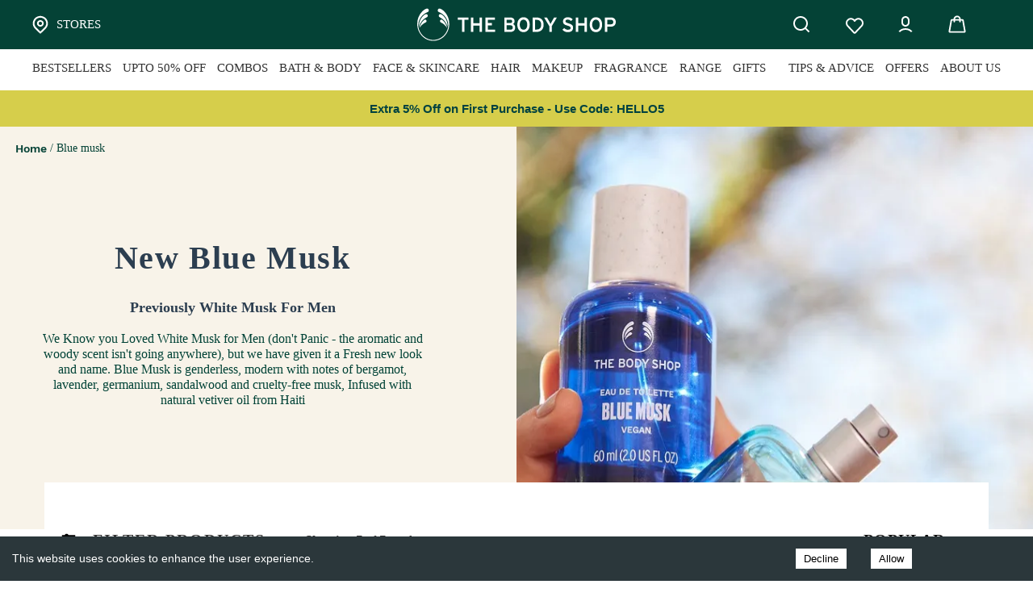

--- FILE ---
content_type: text/css
request_url: https://prodnextjsmedia.thebodyshop.in/_next/static/css/5e6c26b0bdcce5c2.css
body_size: 5277
content:
@charset "UTF-8";@font-face{font-family:revicons;fallback:fallback;src:url(https://prodnextjsmedia.thebodyshop.in/_next/static/media/revicons.ff59b316.woff) format("woff"),url(https://prodnextjsmedia.thebodyshop.in/_next/static/media/revicons.b96bdb22.ttf) format("ttf"),url(https://prodnextjsmedia.thebodyshop.in/_next/static/media/revicons.652e7269.eot) format("ttf")}.react-multi-carousel-list{display:flex;align-items:center;overflow:hidden;position:relative}.react-multi-carousel-track{list-style:none;padding:0;margin:0;display:flex;flex-direction:row;position:relative;transform-style:preserve-3d;-webkit-backface-visibility:hidden;backface-visibility:hidden;will-change:transform,transition}.react-multiple-carousel__arrow{position:absolute;outline:0;transition:all .5s;border-radius:35px;z-index:1000;border:0;background:rgba(0,0,0,.5);min-width:43px;min-height:43px;opacity:1;cursor:pointer}.react-multiple-carousel__arrow:hover{background:rgba(0,0,0,.8)}.react-multiple-carousel__arrow:before{font-size:20px;color:#fff;display:block;font-family:revicons;text-align:center;z-index:2;position:relative}.react-multiple-carousel__arrow:disabled{cursor:default;background:rgba(0,0,0,.5)}.react-multiple-carousel__arrow--left{left:calc(4% + 1px)}.react-multiple-carousel__arrow--left:before{content:"\e824"}.react-multiple-carousel__arrow--right{right:calc(4% + 1px)}.react-multiple-carousel__arrow--right:before{content:"\e825"}.react-multi-carousel-dot-list{position:absolute;bottom:0;display:flex;left:0;right:0;justify-content:center;padding:0;margin:0;list-style:none;text-align:center}.react-multi-carousel-dot button{display:inline-block;width:12px;height:12px;border-radius:50%;opacity:1;box-shadow:none;transition:background .5s;border:2px solid grey;padding:0;margin:0 6px 0 0;outline:0;cursor:pointer}.react-multi-carousel-dot button:hover:active,.react-multi-carousel-dot--active button{background:#080808}.react-multi-carousel-item{transform-style:preserve-3d;-webkit-backface-visibility:hidden;backface-visibility:hidden}@media (-ms-high-contrast:active),(-ms-high-contrast:none){.react-multi-carousel-item{flex-shrink:0!important}.react-multi-carousel-track{overflow:visible!important}}[dir=rtl].react-multi-carousel-list{direction:rtl}.rtl.react-multiple-carousel__arrow--right{right:auto;left:calc(4% + 1px)}.rtl.react-multiple-carousel__arrow--right:before{content:"\e824"}.rtl.react-multiple-carousel__arrow--left{left:auto;right:calc(4% + 1px)}.rtl.react-multiple-carousel__arrow--left:before{content:"\e825"}.carousel .control-arrow,.carousel.carousel-slider .control-arrow{transition:all .25s ease-in;opacity:.4;filter:alpha(opacity=40);position:absolute;z-index:2;top:20px;background:none;border:0;font-size:32px;cursor:pointer}.carousel .control-arrow:focus,.carousel .control-arrow:hover{opacity:1;filter:alpha(opacity=100)}.carousel .control-arrow:before,.carousel.carousel-slider .control-arrow:before{margin:0 5px;border-top:8px solid transparent;border-bottom:8px solid transparent}.carousel .control-disabled.control-arrow{opacity:0;filter:alpha(opacity=0);cursor:inherit;display:none}.carousel .control-prev.control-arrow{left:0}.carousel .control-prev.control-arrow:before{border-right:8px solid #fff}.carousel .control-next.control-arrow{right:0}.carousel .control-next.control-arrow:before{border-left:8px solid #fff}.carousel-root{outline:none}.carousel{position:relative;width:100%}.carousel *{box-sizing:border-box}.carousel img{width:100%;display:inline-block;pointer-events:none}.carousel .carousel{position:relative}.carousel .control-arrow{outline:0;border:0;background:none;top:50%;margin-top:-13px;font-size:18px}.carousel .thumbs-wrapper{margin:20px}.carousel .thumbs{transition:all .15s ease-in;transform:translateZ(0);position:relative;list-style:none;white-space:nowrap}.carousel .thumb{transition:border .15s ease-in;display:inline-block;margin-right:6px;white-space:nowrap;overflow:hidden;border:3px solid #fff;padding:2px}.carousel .thumb:focus{border:3px solid #ccc;outline:none}.carousel .thumb.selected,.carousel .thumb:hover{border:3px solid #333}.carousel .thumb img{vertical-align:top}.carousel.carousel-slider{position:relative;margin:0;overflow:hidden}.carousel.carousel-slider .control-arrow{top:0;color:#fff;font-size:26px;bottom:0;margin-top:0;padding:5px}.carousel.carousel-slider .control-arrow:hover{background:rgba(0,0,0,.2)}.carousel .slider-wrapper{overflow:hidden;margin:auto;width:100%;transition:height .15s ease-in}.carousel .slider-wrapper.axis-horizontal .slider{-ms-box-orient:horizontal;display:-moz-flex;display:flex}.carousel .slider-wrapper.axis-horizontal .slider .slide{flex-direction:column;flex-flow:column}.carousel .slider-wrapper.axis-vertical{-ms-box-orient:horizontal;display:-moz-flex;display:flex}.carousel .slider-wrapper.axis-vertical .slider{flex-direction:column}.carousel .slider{margin:0;padding:0;position:relative;list-style:none;width:100%}.carousel .slider.animated{transition:all .35s ease-in-out}.carousel .slide{min-width:100%;margin:0;position:relative;text-align:center}.carousel .slide img{width:100%;vertical-align:top;border:0}.carousel .slide iframe{display:inline-block;width:calc(100% - 80px);margin:0 40px 40px;border:0}.carousel .slide .legend{transition:all .5s ease-in-out;position:absolute;bottom:40px;left:50%;margin-left:-45%;width:90%;border-radius:10px;background:#000;color:#fff;padding:10px;font-size:12px;text-align:center;opacity:.25;transition:opacity .35s ease-in-out}.carousel .control-dots{margin:10px 0}@media (min-width:960px){.carousel .control-dots{bottom:0}}.carousel .control-dots .dot{transition:opacity .25s ease-in;opacity:.3;filter:alpha(opacity=30);box-shadow:1px 1px 2px rgba(0,0,0,.9);background:#fff;border-radius:50%;width:8px;height:8px;cursor:pointer;display:inline-block;margin:0 8px}.carousel .control-dots .dot.selected,.carousel .control-dots .dot:hover{opacity:1;filter:alpha(opacity=100)}.carousel .carousel-status{position:absolute;top:0;right:0;padding:5px;font-size:10px;text-shadow:1px 1px 1px rgba(0,0,0,.9);color:#fff}.carousel:hover .slide .legend{opacity:1}.slick-list,.slick-slider,.slick-track{position:relative;display:block}.slick-loading .slick-slide,.slick-loading .slick-track{visibility:hidden}.slick-slider{box-sizing:border-box;-webkit-user-select:none;-moz-user-select:none;user-select:none;-webkit-touch-callout:none;-khtml-user-select:none;touch-action:pan-y;-webkit-tap-highlight-color:transparent}.slick-list{overflow:hidden;margin:0;padding:0}.slick-list:focus{outline:0}.slick-list.dragging{cursor:pointer;cursor:hand}.slick-slider .slick-list,.slick-slider .slick-track{transform:translateZ(0)}.slick-track{top:0;left:0}.slick-track:after,.slick-track:before{display:table;content:""}.slick-track:after{clear:both}.slick-slide{display:none;float:left;height:100%;min-height:1px}[dir=rtl] .slick-slide{float:right}.slick-slide img{display:block}.slick-slide.slick-loading img{display:none}.slick-slide.dragging img{pointer-events:none}.slick-initialized .slick-slide{display:block}.slick-vertical .slick-slide{display:block;height:auto;border:1px solid transparent}.slick-arrow.slick-hidden{display:none}.slick-dots,.slick-next,.slick-prev{position:absolute;display:block;padding:0}.slick-dots li button:before,.slick-next:before,.slick-prev:before{font-family:slick;-webkit-font-smoothing:antialiased;-moz-osx-font-smoothing:grayscale}.slick-loading .slick-list{background:url(https://prodnextjsmedia.thebodyshop.in/_next/static/media/ajax-loader.0b80f665.gif) 50% no-repeat #fff}@font-face{font-family:slick;font-weight:400;font-style:normal;src:url(https://prodnextjsmedia.thebodyshop.in/_next/static/media/slick.25572f22.eot);src:url(https://prodnextjsmedia.thebodyshop.in/_next/static/media/slick.25572f22.eot?#iefix) format("embedded-opentype"),url(https://prodnextjsmedia.thebodyshop.in/_next/static/media/slick.653a4cbb.woff) format("woff"),url(https://prodnextjsmedia.thebodyshop.in/_next/static/media/slick.6aa1ee46.ttf) format("truetype"),url(https://prodnextjsmedia.thebodyshop.in/_next/static/media/slick.7f31621c.svg#slick) format("svg")}.slick-next,.slick-prev{font-size:0;line-height:0;top:50%;width:20px;height:20px;transform:translateY(-50%);cursor:pointer;border:none}.slick-next,.slick-next:focus,.slick-next:hover,.slick-prev,.slick-prev:focus,.slick-prev:hover{color:transparent;outline:0;background:0 0}.slick-next:focus:before,.slick-next:hover:before,.slick-prev:focus:before,.slick-prev:hover:before{opacity:1}.slick-next.slick-disabled:before,.slick-prev.slick-disabled:before{opacity:.25}.slick-next:before,.slick-prev:before{font-size:20px;line-height:1;opacity:.75;color:#fff}.slick-prev{left:-25px}[dir=rtl] .slick-prev{right:-25px;left:auto}.slick-prev:before{content:"←"}.slick-next:before,[dir=rtl] .slick-prev:before{content:"→"}.slick-next{right:-25px}[dir=rtl] .slick-next{right:auto;left:-25px}[dir=rtl] .slick-next:before{content:"←"}.slick-dotted.slick-slider{margin-bottom:30px}.slick-dots{bottom:-25px;width:100%;margin:0;list-style:none;text-align:center}.slick-dots li{position:relative;display:inline-block;margin:0 5px;padding:0}.slick-dots li,.slick-dots li button{width:20px;height:20px;cursor:pointer}.slick-dots li button{font-size:0;line-height:0;display:block;padding:5px;color:transparent;border:0;outline:0;background:0 0}.slick-dots li button:focus,.slick-dots li button:hover{outline:0}.slick-dots li button:focus:before,.slick-dots li button:hover:before{opacity:1}.slick-dots li button:before{font-size:6px;line-height:20px;position:absolute;top:0;left:0;width:20px;height:20px;content:"•";text-align:center;opacity:.25;color:#000}.slick-dots li.slick-active button:before{opacity:.75;color:#000}@font-face{font-family:Work Sans Medium;font-display:"swap";src:url(/fonts/Work_Sans/WorkSans-Medium.ttf)}@font-face{font-family:Work Sans SemiBold;font-display:"swap";src:url(/fonts/Work_Sans/WorkSans-SemiBold.ttf)}@font-face{font-family:Work Sans Bold;font-display:"swap";src:url(/fonts/Work_Sans/WorkSans-Bold.ttf)}@font-face{font-family:Work Sans;font-display:"swap";src:url(/fonts/Work_Sans/WorkSans-Regular.ttf)}@font-face{font-family:Work Sans Regular;font-display:"swap";src:url(/fonts/Work_Sans/WorkSans-Regular.ttf)}@font-face{font-family:Work Sans Light;font-display:"swap";src:url(/fonts/Work_Sans/WorkSans-Light.ttf)}@font-face{font-family:Druk Bold;font-display:"swap";src:url(/fonts/Druk/Druk-Bold.otf)}@font-face{font-family:Druk;font-display:"swap";src:url(/fonts/Druk/Druk-Bold.otf)}@font-face{font-family:Recoleta;font-display:"swap";src:url(/fonts/Recoleta/Recoleta-Regular.ttf)}@font-face{font-family:Recoleta Bold;font-display:"swap";src:url(/fonts/Recoleta/Recoleta-Bold.ttf)}@font-face{font-family:Recoleta Medium;font-display:"swap";src:url(/fonts/Recoleta/Recoleta-Medium.ttf)}@font-face{font-family:Recoleta Alt;font-display:"swap";src:url(/fonts/Recoleta/RecoletaAlt-Regular.ttf)}@font-face{font-family:Recoleta Alt Bold;font-display:"swap";src:url(/fonts/Recoleta/RecoletaAlt-Bold.ttf)}@font-face{font-family:Recoleta Alt SemiBold;font-display:"swap";src:url(/fonts/Recoleta/RecoletaAlt-SemiBold.ttf)}@font-face{font-family:Recoleta Alt Medium;font-display:"swap";src:url(/fonts/Recoleta/RecoletaAlt-Medium.ttf)}*,:after,:before{box-sizing:border-box;margin:0;padding:0}body{margin:0;font-family:-apple-system,BlinkMacSystemFont,Segoe UI,Roboto,Oxygen,Ubuntu,Cantarell,Fira Sans,Droid Sans,Helvetica Neue,sans-serif;-webkit-font-smoothing:antialiased;-moz-osx-font-smoothing:grayscale}body,html{-webkit-tap-highlight-color:transparent}code{font-family:source-code-pro,Menlo,Monaco,Consolas,Courier New,monospace}body a{text-decoration:none;color:inherit}.heading body a{font-family:-apple-system,BlinkMacSystemFont,Segoe UI,Roboto,Oxygen,Ubuntu,Cantarell,Fira Sans,Droid Sans,Helvetica Neue,sans-serif}input,input:focus{outline:none}form{width:100%}.root-container{max-width:1920px;margin:0 auto}img{max-width:100%;height:auto;display:block}.input-position{width:300px;position:relative}.uppercase{text-transform:uppercase}.MuiButton-contained.Mui-disabled{background-color:var(--disabled-color)!important;color:var(--white)!important}:root{--primary:#044236;--white:#fff;--black:#000;--black300:#0d0d0d;--secondary-black:#333;--main-opacity:#3d857e;--creame-color:#f9f6ee;--dark-creame-color:#e7dcc1;--medium-creame-color:#f7f3e8;--light-creame-color:#f8f3e8;--backgroun-color:#fafafa;--border-color:#e2e2e2;--disabled-color:#b0c1b7;--text-color:#f2f2f2;--light-gray-text:#999;--light-gray:#666;--delet-color:#f44336;--icon-color:#dadada;--light-green:#d6ce4b;--gray:#f8f3e9;--max-width:1200px;--green-color:#004236;--green-color-100:#044236;--grey-color300:#dfe3e8;--grey-color100:#919eab;--dark-grey:#212b36;--text-green:#004236;--box-shadow-div:0px 0px 30px hsla(0,0%,57%,.1);--stepper-color:#339f4b;--grey-color:#666;--yellow-color:#d6cd56;--light-blue:#dcefe4}input::-webkit-inner-spin-button,input::-webkit-outer-spin-button{-webkit-appearance:none;margin:0}input[type=number]{-moz-appearance:textfield}.d-none{display:none}.d-block{display:block}@media only screen and (max-width:2000px){.d-xl-block{display:block}.d-xl-none{display:none}}@media only screen and (max-width:1200px){.d-lg-block{display:block}.d-lg-none{display:none}}@media only screen and (max-width:840px){.d-md-block{display:block}.d-md-none{display:none}}@media only screen and (max-width:600px){.d-sm-block{display:block}.d-sm-none{display:none}}@media only screen and (max-width:280px){.d-xs-block{display:block}.d-xs-none{display:none}}.carousel.carousel-slider{overflow:inherit}.control-arrow{opacity:1!important}.carousel,.carousel.carousel-slider,.control-arrow{opacity:1;top:-10px}.carousel .carousel-status{display:none}.carousel .control-next.control-arrow:before{min-height:40px;min-width:40px;background-position:1rem}.carousel .thumbs-wrapper{margin:0;overflow:hidden}.carousel .control-dots{position:absolute;bottom:0;margin:-30px 0;padding:0;text-align:center;width:100%;z-index:1}.carousel .control-next.control-arrow:before{background-color:#fff;min-height:48px;min-width:48px;border-radius:50%;padding-top:0;margin:30px -40px 0 0;background-repeat:no-repeat;color:#0f4236;transform:rotate(180deg);background-image:url(https://www.thebodyshop.in/images/testinmonialArrow.svg);border-left:2px solid #fff}.carousel .control-next.control-arrow:before:hover{background:none}.carousel .control-arrow:before,.carousel.carousel-slider .control-arrow:before{display:inline-block;border-top:18px solid transparent;border-bottom:18px solid transparent;content:""}.carousel .control-prev.control-arrow:before{background-color:#fff;min-height:48px;min-width:48px;border-radius:50%;padding-top:0;margin:30px 0 0 -40px;background-repeat:no-repeat;background-position:50%;color:#0f4236;background-image:url(https://www.thebodyshop.in/images/testinmonialArrow.svg)}.carousel .control-pre.control-arrow:before{border-left:2px solid #fff}@media screen and (max-width:768px){.carousel .control-next,.carousel .control-next:hover,.carousel .control-prev,.carousel .control-prev:hover{display:none}}.control-arrow:hover{background:none!important}.MuiModal-backdrop{z-index:-1}.MuiPickersPopper-root{position:fixed!important;width:100%;height:100%;top:0;left:0;transform:none!important;background:rgba(0,0,0,.5)}.MuiPickersPopper-root .MuiPickersPopper-paper{display:flex;width:320px;flex-direction:column;position:absolute;left:50%;top:50%;transform:translate(-50%,-50%)!important}.MuiPickersPopper-root .MuiPickersPopper-paper .MuiPickersToolbar-root{background-color:#004236;color:#fff}.MuiPickersPopper-root .MuiPickersPopper-paper .MuiPickersToolbar-root>.MuiTypography-root{font-size:1rem;font-family:"Work Sans,Druk,Recoleta Alt";font-weight:400;line-height:1.75;color:hsla(0,0%,100%,.54)}.MuiPickersToolbar-penIconButton{display:none}.circleBox_wrp{position:fixed;top:0;left:0;height:100%;width:100%;display:flex;align-items:center;justify-content:center;color:#212b36}.circle_color{color:var(--dark-grey);z-index:9}.bckdropWrp{color:#fff;z-index:1301}.custom_checkbox_wp input[type=checkbox]{position:absolute;left:0;width:100%;height:100%;top:0;opacity:0}.custom_checkbox_wp{position:relative;width:24px;height:24px}.custom_checkbox_wp label{width:100%;height:100%;border:1px solid #999;display:block;border-radius:4px}.custom_checkbox_wp input[type=checkbox]:checked+label{background:#3e857e;border-color:#3e857e}.custom_checkbox_wp input[type=checkbox]:checked+label:after{content:"";display:block;position:absolute;top:4px;left:9px;width:6px;height:12px;border:solid #fff;border-width:0 2px 2px 0;transform:rotate(45deg)}.dropbtn{color:#fff;font-size:16px;border:none;display:flex;background-color:#fff}.dropdown{position:relative;display:inline-block}.dropdown-content{display:none;position:absolute;background-color:#fff;width:var(--max-width);min-width:360px;border:1px solid #d3d3d3;z-index:1;top:35px}.dropdown-content div{color:#000;padding:2px 10px;text-decoration:none}.dropdown-content a:hover{background-color:#fff}.dropdown:hover .dropdown-content{display:block}.dropdown:hover .dropbtn{background-color:#fff}button.muteButton{position:absolute;top:10px;left:10px;z-index:999}#wzrk-cancel{color:#000;font-weight:400}#wzrk-confirm{font-weight:800}#wzrk_wrapper .wzrk-powered{display:none}.slick-slider{width:100%}.spin-wrap{background:url(https://prodnextjsmedia.thebodyshop.in/_next/static/media/wheelbg-new.4ba4ac02.jpg);background-size:cover;font-family:Inter,sans-serif;padding:10px;width:100%;text-align:center;position:relative;background-repeat:no-repeat;overflow:hidden;align-items:center;display:flex;flex-direction:column;justify-content:center}.spin-wrap:before{position:absolute;top:0;right:0;bottom:0;left:0;z-index:-1}.spin-wrap .spin-title{margin:10px auto 8px;font-size:40px;font-family:Druk Bold;letter-spacing:1.5px}.spin-wrap .spin-title,.spin-wrap .spin_info{line-height:24px;text-align:center;color:#fff}.spin-wrap .spin_info{max-width:300px;text-transform:uppercase;margin:0 auto 12px;font-size:18px;font-family:Druk wide}.spin-wrap .spin-title img{max-width:240px;min-height:60px}.spin-wrap .title-support-text{font-family:Inter,sans-serif;font-size:20px;line-height:21px;text-align:center;margin-right:auto;margin-left:auto;margin-bottom:12px;max-width:368px;width:100%;opacity:1;position:relative;z-index:2;transition:all .2s ease-in-out;transition-property:opacity,max-height}.spin-wrap .gif-wrap{position:relative}.spin-wrap .gif{opacity:.3;position:absolute;top:50%;left:50%;transform:translate(-50%,-50%)}.spin-wrap .spin-box{margin:0 auto;position:relative;width:416px;height:416px;overflow:hidden}.spin-wrap .wheel-outer-rim{background-size:contain;width:100%;height:100%;position:absolute;top:0;right:0;bottom:0;left:0}.spin-wrap #wheel{position:relative;border-radius:50%;width:inherit;height:inherit;margin-top:0}.spin-wrap #wheel,.spin-wrap #wheel.ani{transition:all 6s ease}.spin-wrap #wheel .wheel-rim-img{position:absolute;top:0;right:0;bottom:0;left:27px;z-index:1;width:324px;height:369px}.spin-wrap #wheel .stop-overlay{border-radius:50%;background:#f9f6ee;height:77.2%;width:77.2%;position:absolute;top:50%;left:50%;transform:translate(-50%,-50%)}.spin-wrap #wheel .stop-overlay.active{z-index:1;animation:blinkAnimation .3s linear 4}@keyframes blinkAnimation{0%,to{background:rgba(0,0,0,.8)}50%{background:rgba(0,0,0,.2)}}.spin-wrap #wheel .wheel-inner{width:inherit;height:inherit;position:absolute;top:-26px}.spin-wrap #wheel .part{position:absolute;width:50%;height:50%}.spin-wrap #wheel .part img{max-width:173px}.spin-wrap #wheel .part1{transform:rotate(60deg);top:14.66%;right:7%}.spin-wrap #wheel .part2{transform:rotate(120deg);top:35.8%;right:6.9%}.spin-wrap #wheel .part3{transform:rotate(180deg);top:45.4%;left:26%}.spin-wrap #wheel .part4{transform:rotate(240deg);top:35.6%;left:7.8%}.spin-wrap #wheel .part5{transform:rotate(300deg);top:15%;left:6.2%}.spin-wrap #wheel .part6{transform:rotate(1turn);top:4.8%;left:24.8%}.spin-wrap #wheel.part1-on .part1,.spin-wrap #wheel.part2-on .part2,.spin-wrap #wheel.part3-on .part3,.spin-wrap #wheel.part4-on .part4,.spin-wrap #wheel.part5-on .part5,.spin-wrap #wheel.part6-on .part6{z-index:1}.spin-wrap .spin-btn-wrapper{border-radius:50%;position:absolute;top:48%;left:50%;transform:translate(-50%,-50%);width:59px;height:59px;cursor:pointer;z-index:3}.spin-wrap .spin-btn{position:absolute;height:100%;width:100%;top:-34px;right:0;bottom:0;left:-1px;z-index:3}.spin-wrap .spin-btn.inactive{-webkit-user-select:none;-moz-user-select:none;user-select:none}.spin-wrap .spin-btn .needle_img.scale{-webkit-animation:sacaleAnimation .6s linear infinite;width:59px;animation:sacaleAnimation .6s linear infinite}@keyframes sacaleAnimation{0%,to{transform:scale(1);-webkit-transform:scale(1)}50%{transform:scale(1.1);-webkit-transform:scale(1.1)}}.spin-start{animation:spin 1s linear infinite}@keyframes spin{0%{transform:rotate(0deg)}to{transform:rotate(1turn)}}@media (max-width:1024px){.spin-wrap{height:auto}.spin-wrap .spin-title{width:320px;width:100%}.spin-wrap .spin-btn-wrapper{width:59px;height:59px}.spin-wrap .title-support-text{max-width:304px}.spin-wrap .spin-box{width:376px;height:376px}.spin-wrap #wheel .part img{max-width:184px;height:184px;display:inline-block}}.listing_wrapper{padding-left:30px}.listing_wrapper li{font-size:11px;font-weight:400;line-height:24px;color:#fff}.container_wrap{display:flex;flex-direction:column}@media (max-width:767px){.spin-wrap{min-height:calc(100vh - 185px)}}@media (max-width:375px){.spin-wrap .title-support-text{margin-bottom:5px}.spin-wrap{height:unset}.spin-wrap .spin-box{margin-top:-30px}.spin-wrap #wheel .stop-overlay{height:77.2%;width:77.2%}.spin-wrap #wheel .wheel-rim-img{top:23px;left:41px;width:294px;height:336px}.spin-wrap #wheel .stop-overlay{top:50%}.spin-wrap #wheel .wheel-inner{top:-17px}.spin-wrap #wheel .part{position:absolute;width:50%;height:50%}.spin-wrap #wheel .part img{max-width:165px;height:165px;display:inline-block}.spin-wrap #wheel .part1{transform:rotate(60deg);top:16.8%;right:11%}.spin-wrap #wheel .part2{transform:rotate(120deg);top:33.2%;right:10.9%}.spin-wrap #wheel .part3{transform:rotate(180deg);top:41.4%;left:25%}.spin-wrap #wheel .part4{transform:rotate(240deg);top:33.2%;left:11%}.spin-wrap #wheel .part5{transform:rotate(300deg);top:17%;left:10.9%}.spin-wrap #wheel .part6{transform:rotate(1turn);top:8.8%;left:24.8%}.spin-wrap .spin-btn{top:-29px}.spin-wrap .spin-btn .needle_img.scale{width:59px}}@media (max-width:320px){.spin-wrap{height:unset}}.grecaptcha-badge{z-index:999999}.w500{width:calc(100% - 100px)}@media screen and (max-width:1300px){.w500{width:500px!important}}.h_auto{@media screen and (max-width:1100px){min-height:auto!important}}@media screen and (max-width:1024px){.w500{width:300px!important}}@media screen and (max-width:820px){.w500{width:250px!important}}@media screen and (max-width:768px){.w500{width:250px!important}}@media screen and (max-width:767px){.w500{width:100%!important}}.badge-icon{position:absolute;width:140px;height:140px;padding:5px;left:95px;z-index:9}@media screen and (max-width:1366px){.badge-icon{left:85px!important}}@media screen and (max-width:1280px){.badge-icon{left:100px!important}}@media screen and (max-width:1024px){.badge-icon{left:103px!important}}@media screen and (max-width:820px){.badge-icon{left:103px!important}}@media screen and (max-width:767px){.badge-icon{width:90px;height:90px;left:0!important}}fw-embed-feed{--fw-thumbnail-font-size:20px!important;--branding-text-color:#fff!important}.reviewText_fields fieldset legend span{display:none!important}.content{position:relative}.content .perticles-circle{position:absolute;background-color:#3d857e;width:50px;height:50px;top:-12%;right:3%;border-radius:50%;transform:scale(0);background-color:transparent}@keyframes particles-1{0%{transform:scale(0);border:2px dotted #3d857e}to{transform:scale(1);border:5px dotted #3d857e}}.active .content .perticles-circle{animation:particles-1 1.5s 25ms}.product-images,.product-images img{display:none!important}@media screen and (max-width:1100px){.w500{display:none!important}.product-images,.product-images img{display:block!important}}

--- FILE ---
content_type: application/javascript
request_url: https://prodnextjsmedia.thebodyshop.in/_next/static/chunks/204-a5afb25c28d01555.js
body_size: 27093
content:
"use strict";(self.webpackChunk_N_E=self.webpackChunk_N_E||[]).push([[204],{10679:function(e,n,o){o.d(n,{A4:function(){return addToBag},Ir:function(){return deleteProduct},Kn:function(){return getAddress},LQ:function(){return getShoppingBagList},Yb:function(){return editAddress},_N:function(){return deleteAddress},dx:function(){return changeProductQuantity},y$:function(){return addAddress}});var t=o(30015),a=o(95706),i=o(41323),l=o(88760);let getShoppingBagList=(e,n)=>(o,l)=>{try{o((0,i.VO)());let l=a.Z.endPoints.ADD_TO_BAG;t.Z.get(l,{params:e}).then(e=>{e&&(n&&n(e),o({type:"getShoppingBagList",payload:{...e.data.data}})),o((0,i.Gx)())}).catch(e=>{o((0,i.Gx)()),o((0,i.TK)())})}catch(e){}},addToBag=(e,n,o,i,s,r)=>(d,c)=>{d((0,l.p9)());let p=a.Z.endPoints.ADD_TO_BAG;try{t.Z.post(p,e).then(e=>{if(e){var t,c,p,u,h,m,g,v,x,w,f,y,b,R,L,C;d(getShoppingBagList(null,o));let e=r?"".concat(a.Z.CommonFunctions.decimalFlat(r)):s&&Object.keys(s).length>0?null==s?void 0:s.price:(null==i?void 0:i.configurableProductLinks[0])&&"".concat(null==i?void 0:null===(t=i.configurableProductLinks[0])||void 0===t?void 0:t.price),k=s&&Object.keys(s).length>0?"size"===s.key?s.value:"":(null==i?void 0:i.configurableProductLinks[0].key)==="size"?null==i?void 0:null===(c=i.configurableProductLinks[0])||void 0===c?void 0:c.value:"",S=s&&Object.keys(s).length>0?"color"===s.key?s.value:"":(null==i?void 0:i.configurableProductLinks[0].key)==="color"?null==i?void 0:null===(p=i.configurableProductLinks[0])||void 0===p?void 0:p.value:"",j=[{id:s&&Object.keys(s).length>0?s.sku:null==i?void 0:null===(u=i.configurableProductLinks[0])||void 0===u?void 0:u.sku,item_id:s&&Object.keys(s).length>0?s.sku:null==i?void 0:null===(h=i.configurableProductLinks[0])||void 0===h?void 0:h.sku,variant:"".concat(i.sku),item_variant:"".concat(i.sku),name:s&&Object.keys(s).length>0?s.name:"".concat(null==i?void 0:i.configurableProductLinks[0].name),brand:"The Body Shop",item_name:s&&Object.keys(s).length>0?s.name:"".concat(null==i?void 0:i.configurableProductLinks[0].name),item_brand:"The Body Shop",quantity:i.productOrder?parseInt(i.productOrder):1,price:parseInt(e),size:k,color:S}],_={currency:"INR",items:j,category:(null==i?void 0:null===(m=i.category)||void 0===m?void 0:m.name)?null==i?void 0:null===(g=i.category)||void 0===g?void 0:g.name:null==i?void 0:null===(v=i.categoryData)||void 0===v?void 0:v.name},N={content_name:s&&Object.keys(s).length>0?null==s?void 0:s.name:"".concat(null==i?void 0:null===(x=i.configurableProductLinks[0])||void 0===x?void 0:x.name),content_ids:s&&Object.keys(s).length>0?null==s?void 0:s.sku:"".concat(null==i?void 0:null===(w=i.configurableProductLinks[0])||void 0===w?void 0:w.sku),content_variant:"".concat(i.sku),value:parseInt(e),currency:"INR"};a.Z.CommonFunctions.trackEventDataLayer("add_to_cart",{currency:"INR",add:{products:j}}),a.Z.CommonFunctions.trackGtagEvent("page_view",{send_to:"".concat("AW-807590216"),currency:"INR",name:s&&Object.keys(s).length>0?null==s?void 0:s.name:"".concat(null==i?void 0:null===(f=i.configurableProductLinks[0])||void 0===f?void 0:f.name),variant:i.sku,brand:"The Body Shop",quantity:i.productOrder?parseInt(i.productOrder):1,price:parseInt(e),category:(null==i?void 0:null===(y=i.category)||void 0===y?void 0:y.name)?null==i?void 0:null===(b=i.category)||void 0===b?void 0:b.name:null==i?void 0:null===(R=i.categoryData)||void 0===R?void 0:R.name,size:k,color:S,items:[{id:s&&Object.keys(s).length>0?null==s?void 0:s.sku:"".concat(null==i?void 0:null===(L=i.configurableProductLinks[0])||void 0===L?void 0:L.sku),google_business_vertical:"retail"}]}),a.Z.CommonFunctions.trackGtagEvent("add_to_cart",_),a.Z.CommonFunctions.trackEventFBQ("AddToCart",N),a.Z.CommonFunctions.trackGtagEvent("conversion",{send_to:"".concat("AW-807590216","/W8pFCM-o2uIDEMiyi4ED"),value:e,currency:"INR",id:s&&Object.keys(s).length>0?s.sku:null==i?void 0:null===(C=i.configurableProductLinks[0])||void 0===C?void 0:C.sku,variant:"".concat(i.sku),name:s&&Object.keys(s).length>0?s.name:"".concat(null==i?void 0:i.configurableProductLinks[0].name),brand:"The Body Shop",quantity:i.productOrder?parseInt(i.productOrder):1,price:parseInt(e),size:k,color:S}),o||d((0,l.lo)()),n&&n()}else d((0,l.lo)())}).catch(e=>{var n,o;d((0,l.lo)()),d({type:"show-alert",payload:{type:"error",message:null==e?void 0:null===(o=e.response)||void 0===o?void 0:null===(n=o.data)||void 0===n?void 0:n.message}})})}catch(e){}},deleteProduct=(e,n,o)=>(o,s)=>{let r=a.Z.endPoints.ADD_TO_BAG+"/"+e;o((0,l.p9)());try{t.Z.delete(r).then(e=>{o({type:"show-alert",payload:{type:"success",message:"Product removed from Bag successfully"}}),o(getShoppingBagList({},n)),o((0,l.lo)())}).catch(e=>{o((0,l.lo)()),o((0,i.Gx)())})}catch(e){}},changeProductQuantity=(e,n)=>async(o,l)=>{o((0,i.VO)());let s=a.Z.endPoints.ADD_TO_BAG;try{t.Z.put(s,e).then(e=>{n||o((0,i.Gx)()),e&&o(getShoppingBagList(null,n))}).catch(e=>{var n,t;o((0,i.Gx)()),o({type:"show-alert",payload:{type:"error",message:null==e?void 0:null===(t=e.response)||void 0===t?void 0:null===(n=t.data)||void 0===n?void 0:n.message}})})}catch(e){}},addAddress=(e,n)=>(o,l)=>{let s=a.Z.endPoints.ADDRESS;t.Z.post(s,e).then(e=>{e?n?o(getAddress(n)):o(getAddress()):o((0,i.Gx)())}).catch(e=>{o((0,i.Gx)())})},editAddress=(e,n)=>(o,l)=>{let s=a.Z.endPoints.ADDRESS;t.Z.put(s,e).then(e=>{e?n?o(getAddress(n)):o(getAddress()):o((0,i.Gx)())}).catch(e=>{o((0,i.Gx)())})},getAddress=e=>(n,o)=>{n((0,i.VO)());let l=a.Z.endPoints.ADDRESS;t.Z.get(l).then(o=>{e&&e(o),n({type:"address",payload:[...o.data.data]}),n((0,i.Gx)())}).catch(e=>{n((0,i.Gx)())})},deleteAddress=(e,n)=>(o,l)=>{let s=a.Z.endPoints.ADDRESS+"/"+e;t.Z.delete(s).then(e=>{e?o(getAddress(n)):o((0,i.Gx)())}).catch(e=>{o((0,i.Gx)())})}},13288:function(e,n,o){var t=o(85893),a=o(83321),i=o(86010),l=o(53337),s=o(73327);let r=(0,l.Z)(e=>(0,s.Z)({btnProceed:{"&.MuiButton-root":{borderRadius:"4px",font:"normal ".concat(e.typography.fontWeightBold," ").concat(e.spacing(1.6)," Work Sans"),textTransform:"capitalize",padding:e.spacing(1.5,0),marginTop:e.spacing(1.5)},"&.Mui-disabled":{backgroundColor:"var(--disabled-color)",color:"var(--white)"},[e.breakpoints.down(600)]:{fontSize:14}}}));n.Z=e=>{let{type:n,color:o="primary",fullWidth:l,variant:s="contained",disabled:d=!1,onClick:c=()=>{},text:p,className:u,style:h}=e,m=r();return(0,t.jsx)(a.Z,{type:n,color:o,fullWidth:l,variant:s,className:(0,i.Z)(m.btnProceed,u||""),disabled:d,onClick:e=>{c()},style:h||{},children:p})}},69798:function(e,n,o){var t=o(85893),a=o(7504),i=o(84808),l=o(16628),s=o(53337),r=o(86010),d=o(95706);let c=(0,s.Z)(e=>({modal:{display:"flex",alignItems:"center",justifyContent:"center",backdropFilter:"blur(5px)"},paper:{backgroundColor:e.palette.background.paper,outline:"none",padding:e.spacing(2),display:"block",alignItems:"center",borderRadius:"3px",width:"40%",height:"auto",[e.breakpoints.down(600)]:{width:"95%",borderRadius:"12px"}},paper2:{backgroundColor:e.palette.background.paper,outline:"none",padding:e.spacing(2),display:"block",alignItems:"center",borderRadius:"3px",width:"564px",height:"auto",[e.breakpoints.down("sm")]:{width:"95%",borderRadius:"12px"}},imgIcon:{position:"relative",left:0,top:0,textAlign:"end",cursor:"pointer","& img":{display:"initial"}}}));n.Z=e=>{let n=c();return(0,t.jsx)(t.Fragment,{children:(0,t.jsx)(a.Z,{"aria-labelledby":"transition-modal-title","aria-describedby":"transition-modal-description",className:n.modal,open:e.open,onClose:e.handleClose,closeAfterTransition:!0,BackdropComponent:i.Z,BackdropProps:{timeout:500},children:(0,t.jsx)(l.Z,{in:e.open,children:(0,t.jsxs)("div",{className:(0,r.Z)("newspaper"===e.type?n.paper2:n.paper),children:[(0,t.jsx)("div",{className:n.imgIcon,onClick:e.handleClose,children:(0,t.jsx)("img",{src:d.Z.images.CROSS,alt:"cross"})}),e.children]})})})})}},12344:function(e,n,o){o.d(n,{C:function(){return i},T:function(){return a}});var t=o(9473);let a=t.I0,i=t.v9},2906:function(e,n,o){o.d(n,{Z:function(){return InputField}});var t=o(85893),a=o(67294),i=o(53457),l=o(40476),s=o(15861),r=o(94054),d=o(53337),c=o(82175),p=o(96486),u=o.n(p),h=o(86010),m=o(9473),g=o(87357),v=o(25675),x=o.n(v),w=o(95706);let f=(0,d.Z)(e=>({inputformControl:{display:"flex",flexDirection:"column",alignItems:"center",marginTop:"6px"},inputContainer:{width:"100%",borderRadius:2,border:"1px solid var(--border-color)",display:"flex",justifyContent:"center",alignItems:"center"},disabled:{backgroundColor:"var(--backgroun-color)","& > input:disabled":{backgroundColor:"inherit"}},prefixContainer:{display:"flex",justifyContent:"center",alignItems:"center",backgroundColor:"white"},postfixContainer:{display:"flex",justifyContent:"center",alignItems:"center",backgroundColor:"white",flexDirection:"row-reverse"},formLabel:{fontSize:"14px",lineHeight:1.5,color:"var(--secondary-black)",height:e.spacing(2),fontWeight:500,[e.breakpoints.down(600)]:{font:"normal 13px Work Sans Medium",letterSpacing:"0.5px"}},showPassword:{cursor:"pointer",fontWeight:600},textField:{padding:13,height:"4em",width:"100%",border:0,font:"normal ".concat(e.typography.fontWeightRegular," ").concat(e.spacing(1.4)," Work Sans"),[e.breakpoints.down(600)]:{font:"normal ".concat(e.spacing(1.5)," Work Sans Medium")}},errorMessage:{color:e.palette.error.main,fontSize:11,fontFamily:"Work Sans Medium",fontWeight:400,lineHeight:1.66},toggleContainer:{position:"absolute",cursor:"pointer",right:"2%",top:"27%",background:"white",padding:e.spacing(0,.4)},errorContainer:{marginTop:"3px",height:"auto",alignSelf:"flex-start",textAlign:"left"},radioContainer:{display:"flex",alignItems:"center",border:"none",width:"100%"},radio:{height:"20px",width:"20px",color:"var(--main-opacity) !important ",background:"var(--main-opacity) !important "},radioLabel:{marginLeft:"20px"},mobile:{[e.breakpoints.down(600)]:{background:"#f2f2f2"}}}));function InputField(e){let{label:n,placeHolder:o,id:d,name:p,type:v,touched:y={},errors:b={},value:R,maxLength:L,isRequired:C=!1,isDisabled:k=!1,isTouch:S,Verify:j,inputWidth:_,onChange:N=()=>{},alwaysShowLabel:I,prefixContent:U,actAs:Z,setFieldTouched:T,onFocus:E,pattern:A,postfixContent:P,validateField:O,onBlur:D,mobile:B}=e,F=f(),[W,M]=a.useState(!1),togglePassword=()=>{M(!W)},H=(0,m.I0)();return(0,a.useEffect)(()=>{"pincode"===p&&u().has(b,"pincode")&&(null==b?void 0:b.pincode)?H({type:"show-alert",payload:{type:"error",message:null==b?void 0:b.pincode}}):"pincode"===p&&H({type:"hide-alert",payload:{type:"error",message:""}})},[null==b?void 0:b.pincode,u().has(b,"pincode"),R]),(0,t.jsxs)(i.Z,{children:["radio"!==v&&(0,t.jsx)(a.Fragment,{children:I?(0,t.jsxs)(l.Z,{className:F.formLabel,children:[n||"",n&&C?(0,t.jsx)(s.Z,{component:"span",color:"error",children:"*"}):null]}):(0,t.jsxs)(l.Z,{className:F.formLabel,children:[R&&n?n:"",R&&n&&C?(0,t.jsx)(s.Z,{component:"span",color:"error",children:"*"}):null]})}),(0,t.jsxs)(r.Z,{className:F.inputformControl,component:"fieldset",children:["radio"!==v?(0,t.jsxs)("div",{className:(0,h.Z)({[F.inputContainer]:!0,[F.disabled]:k},B?F.mobile:""),children:[null!=U?U:"",(0,t.jsx)(c.gN,{required:C,as:Z||"input",className:(0,h.Z)(F.textField,_||{}),name:p,type:W?"text":v,id:d,value:R,placeholder:o,maxLength:L,disabled:k,onClick:S,onKeyUp:e=>{N(e),T&&T(p,!0)},onFocus:()=>{E&&E()},onBlur:e=>{D&&D(e)},validateField:O}),null!=P?P:"","password"===v&&R?(0,t.jsxs)("div",{className:F.toggleContainer,children:[(0,t.jsx)(g.Z,{sx:{display:{xs:"contents",sm:"none"}},children:(0,t.jsx)(s.Z,{className:F.showPassword,variant:"subtitle2",color:"primary",onClick:togglePassword,children:W?"HIDE":"SHOW"})}),(0,t.jsx)(g.Z,{sx:{display:{xs:"contents",sm:"none"}},children:W?(0,t.jsx)(x(),{src:w.Z.images.SHOW,alt:"hideIcon",onClick:togglePassword,height:30,width:30}):(0,t.jsx)(x(),{src:w.Z.images.HIDE,alt:"hideIcon",onClick:togglePassword,height:30,width:30})})]}):null,j&&(0,t.jsx)("div",{className:F.toggleContainer,children:j})]}):(0,t.jsxs)("div",{className:F.radioContainer,children:[(0,t.jsx)(c.gN,{pattern:A,touched:y,className:F.radio,name:p,type:v,id:d,value:d,checked:R===d,disabled:k,onChange:e=>{N(e),T&&T(p,!0)},onFocus:()=>{E&&E()}}),(0,t.jsx)("span",{className:(0,h.Z)(F.formLabel,F.radioLabel),children:n})]}),(0,t.jsx)("div",{className:F.errorContainer,children:"".concat(u().has(b,"name")&&u().has(y,"name"))&&"pincode"!==p?(0,t.jsx)(c.Bc,{name:p,component:"div",className:F.errorMessage}):""})]})]})}},13492:function(e,n,o){var t=o(85893),a=o(64666),i=o(87357),l=o(15861),s=o(67720),r=o(86886),d=o(67294),c=o(53337),p=o(13288);let u=(0,c.Z)(e=>({root:{"&:first-child":{paddingTop:0},"& .MuiDialog-paperWidthSm":{width:438}},mainContainer:{display:"flex",textAlign:"center",justifyContent:"space-between",flexDirection:"column",padding:e.spacing(3.5,2,2,2)},heading:{fontFamily:"Work Sans",fontSize:"26px",lineHeight:"30px",color:"var(--black)"},textContent:{alignSelf:"center",display:"flex",flexDirection:"column",alignItems:"center",width:"85%"},description:{marginTop:"13px",font:"normal 500 18px Work Sans",color:"#333333",lineHeight:"26px"},divider:{margin:"35px 0px 8px 0px",color:"#F2F2F2"},image:{marginBottom:"21px",width:"71px",height:"71px",display:"flex",justifySelf:"center",alignSelf:"center"},closeIcon:{float:"right",cursor:"pointer",padding:"20px"},closeIconContainer:{width:"100%"},mobileHeaderContainer:{display:"flex",alignItems:"center",width:"100%",height:"35px",padding:e.spacing(3,1.6),backgroundColor:"var(--medium-creame-color)",position:"sticky",top:0,zIndex:9999},backArrow:{width:e.spacing(2.5),height:"auto"}}));n.Z=e=>{let{open:n=!0,handleClose:o,onOk:c,heading:h="",message:m,cancelText:g,okText:v,icon:x,headingClass:w,onClosePopUp:f,closePopUp:y}=e,b=u();return(0,t.jsx)(d.Fragment,{children:(0,t.jsxs)(a.Z,{open:n,className:b.root,children:[y&&(0,t.jsx)(i.Z,{sx:{display:{xs:"none",sm:"block"}},children:(0,t.jsx)("div",{className:b.closeIconContainer,onClick:()=>{f&&f()}})}),(0,t.jsxs)("div",{className:b.mainContainer,children:[x?(0,t.jsx)("img",{className:b.image,src:x,alt:"icons"}):"",(0,t.jsxs)("div",{className:b.textContent,children:[h?(0,t.jsx)(l.Z,{variant:"h3",className:w||b.heading,children:h}):null,"string"==typeof m?(0,t.jsx)(l.Z,{variant:"h6",className:b.description,children:m}):m]}),(0,t.jsx)(s.Z,{className:b.divider}),(0,t.jsxs)(r.ZP,{container:!0,spacing:2,style:{justifyContent:"center"},children:[g&&(0,t.jsx)(r.ZP,{item:!0,xs:6,children:(0,t.jsx)(p.Z,{type:"button",color:"primary",fullWidth:!0,variant:"outlined",text:g,onClick:()=>o()})}),(0,t.jsx)(r.ZP,{item:!0,xs:6,children:(0,t.jsx)(p.Z,{fullWidth:!0,type:"button",color:"primary",variant:"contained",text:v,onClick:e=>{c()}})})]})]})]})})}},78364:function(e,n,o){o.d(n,{Z:function(){return footers_NewsLetterModal}});var t=o(85893),a=o(86886),i=o(53337),l=o(9473),s=o(87357),r=o(82175),d=o(74231),c=o(41323),p=o(95706),u=o(30015);let onSubscribeButton=(e,n)=>o=>{o((0,c.VO)()),u.Z.post(p.Z.endPoints.NEWSLETTER_SIGNUP,e).then(e=>{if(e){var t,a;n&&n(),(null==e?void 0:null===(t=e.data)||void 0===t?void 0:t.message)&&o({type:"show-alert",payload:{type:"success",message:null==e?void 0:null===(a=e.data)||void 0===a?void 0:a.message}})}o((0,c.Gx)())}).catch(e=>{var n,t;o((0,c.Gx)()),(null==e?void 0:null===(t=e.response)||void 0===t?void 0:null===(n=t.data)||void 0===n?void 0:n.message)&&o({type:"show-alert",payload:{type:"error",message:e.response.data.message}})})};var h=o(18418),m=o(2906),g=o(13288),v=o(67294);let x=o(88739),w=(0,i.Z)(e=>({root:{backgroundColor:"var(--backgroun-color)",overflowY:"auto",height:"70vh"},modalpara:{padding:"12px",lineHeight:"24px",color:"var(--secondary-black)",font:"normal 15px Work Sans"},newsletterForm:{backgroundColor:"var(--white)",padding:"0px 24px",display:"flex",flexDirection:"column",justifyContent:"center",alignItems:"center",[e.breakpoints.down(600)]:{padding:"25px"}},iAgree:{marginTop:"10px",paddingLeft:"10px",font:"normal 15px Work Sans",display:"flex"},modalheadertext:{textAlign:"center",font:"normal 22px Work Sans Bold"},modalheaderpara:{color:"var(--light-gray)",textAlign:"center",font:"normal 16px Work Sans",paddingTop:"12px",paddingBottom:"12px"}}));var footers_NewsLetterModal=e=>{let n=w(),o=(0,l.I0)(),i=d.Ry().shape({name:d.Z_().trim().required("Please enter a name").min(3,"Please enter a valid name").max(50,"Please enter a valid name").matches(p.Z.regex.fullName,{message:"Please enter a valid name"}),email:d.Z_().required("Please enter email").matches(p.Z.regex.emailRegex,{message:"Please enter valid email"})});return(0,t.jsx)(t.Fragment,{children:(0,t.jsx)("div",{className:n.root,children:(0,t.jsxs)(s.Z,{children:[(0,t.jsxs)("div",{className:n.newsletterForm,children:[(0,t.jsx)("h3",{className:n.modalheadertext,children:"Sign Up to our Newsletter"}),(0,t.jsx)("h6",{className:n.modalheaderpara,children:"Sign up today! Be the first to hear about our exclusive offers and events."}),(0,t.jsx)(r.J9,{initialValues:{name:e.name,email:e.email,acceptTerms:!1},validationSchema:i,onSubmit:n=>{let t={name:n.name,email:n.email};o(onSubscribeButton(t,()=>{(0,h.$8)()||x.onUserLogin.push({Site:{Name:"".concat(t.name),Identity:"".concat(t.email),Email:"".concat(t.email),push_pause_all:!1,isNewsLetterSubscribed:!0,push_order_status:!1,push_offers:!1,push_payments:!1}}),e.handleClose("success")}))},children:o=>{let{values:i,errors:l,touched:s,setFieldTouched:d,setFieldValue:c,setValues:u}=o;return(0,v.useEffect)(()=>{(null==e?void 0:e.name)&&(null==e?void 0:e.email)&&u({name:null==e?void 0:e.name,email:null==e?void 0:e.email,acceptTerms:!1})},[null==e?void 0:e.name,null==e?void 0:e.email]),(0,t.jsx)(r.l0,{autoComplete:"off",children:(0,t.jsxs)(a.ZP,{container:!0,children:[(0,t.jsx)(a.ZP,{item:!0,xs:12,md:12,children:(0,t.jsx)(m.Z,{alwaysShowLabel:!0,label:"Name",placeHolder:"Name*",id:"name",name:"name",type:"text",touched:s,errors:l,value:i.name,isRequired:!0,maxLength:40})}),(0,t.jsx)(a.ZP,{item:!0,xs:12,md:12,children:(0,t.jsx)(m.Z,{alwaysShowLabel:!0,setFieldTouched:d,label:"Email Address",placeHolder:"Email Address*",id:"email",name:"email",type:"text",pattern:"\\d*",touched:s,errors:l,value:i.email,maxLength:200,isRequired:!0,isDisabled:!!(0,h.$8)()})}),(0,t.jsxs)("div",{className:n.iAgree,children:[(0,t.jsx)(r.gN,{type:"checkbox",name:"acceptTerms",className:"form-check-input "+(l.acceptTerms&&s.acceptTerms?" is-invalid":""),onChange:e=>c("acceptTerms",e.target.checked)}),(0,t.jsxs)("label",{htmlFor:"agree",style:{color:"#666666",paddingLeft:"5px"},children:[" ","I agree to"," ",(0,t.jsx)("b",{style:{color:"#333333"},children:(0,t.jsx)("a",{href:p.Z.routes.TERMS_CONDITION,target:"_blank",rel:"noreferrer",children:"Terms of Use"})})]})]}),(0,t.jsx)(g.Z,{color:"primary",fullWidth:!0,variant:"contained",type:"submit",text:"Sign Up",disabled:""===i.name||""===i.email||!1===i.acceptTerms})]})})}})]}),(0,t.jsxs)("p",{className:n.modalpara,children:["We will use your information to manage your account and requests and for research and analytics. We may share your information with trusted parties acting on our behalf and other The Body Shop companies. For further information on how we treat your personal information, please see our"," ",(0,t.jsx)("b",{children:(0,t.jsx)("a",{href:p.Z.routes.PRIVACY_POLICY,rel:"noreferrer",target:"_blank",children:"Privacy Notice"})}),"."]})]})})})}},64552:function(e,n,o){o.d(n,{Z:function(){return headers}});var t,a=o(85893),i=o(95706),l=o(67294),s=o(30015),r=o(93525),d=o(86010),c=o(41664),p=o.n(c),u=o(11163),h=o(53337),m=o(15861),g=o(67720),v=o(86886),x=o(9473),w=o(41323);let getTipsAndAdviceList=e=>(n,o)=>{let t=i.Z.endPoints.TIPS_ADVICE_MENU;s.Z.get(t).then(o=>{var t,a;e&&e((null==o?void 0:null===(t=o.data)||void 0===t?void 0:t.data)||{}),n({type:"getTipsAndAdviceList",payload:null===(a=o.data)||void 0===a?void 0:a.data})}).catch(e=>{var o,t;n((0,w.TK)()),(null==e?void 0:null===(t=e.response)||void 0===t?void 0:null===(o=t.data)||void 0===o?void 0:o.message)&&n({type:"show-alert",payload:{type:"error",message:e.response.data.message}})})};var f=o(17217);let y=null===(t=i.Z.constants)||void 0===t?void 0:t.menuImage,b=(0,h.Z)(e=>({miniHeaderRoot:{backgroundColor:"var(--white)",paddingTop:e.spacing(1.5),paddingBottom:e.spacing(.5),paddingLeft:"15px",paddingRight:"15px"},maxWidthDiv:{maxWidth:"var(--max-width)",margin:e.spacing(0,"auto"),display:"flex",alignItems:"center",justifyContent:"space-between",flexWrap:"wrap"},heading:{font:"normal 15px Work Sans",color:"var(--secondary-black)",fontWeight:500,textTransform:"uppercase",padding:e.spacing(0,0,1),display:"block",borderBottom:"3px solid transparent","&:not(:last-child)":{},[e.breakpoints.down(700)]:{padding:e.spacing(0,0,0,0)}},dropdown:{"& a:hover":{display:"block"}},hoverDropdown:{display:"flex",position:"absolute",width:"100%",left:0,backgroundColor:"white",border:"1px solid lightgray",justifyContent:"center",padding:"10px 10px 20px 10px"},menuHeader:{font:"normal ".concat(e.typography.fontWeightBold," ").concat(e.spacing(1.6)," Recoleta Alt"),lineHeight:"24px",letterSpacing:"0.02em",color:"#004236",margin:e.spacing(1.5,5,1.2,0),[e.breakpoints.down("sm")]:{margin:e.spacing(3,0,0,0)}},divider:{background:"#004236"},subCat:{fontFamily:"Work Sans",lineHeight:"17.6px",marginTop:"15px",letterSpacing:"1px",color:"#004236",fontSize:"15px"},menuContainer:{height:"332px",width:"100%",display:"flex",backgroundColor:"white",maxWidth:"var(--max-width)",flexWrap:"wrap",overflowY:"auto","&::-webkit-scrollbar":{width:"8px"},"&::-webkit-scrollbar-track":{boxShadow:"inset 0 0 5px rgba(0,0,0,0.3)",borderRadius:"4px"," -webkit-box-shadow":"inset 0 0 6px rgba(0,0,0,0.3)"},"&::-webkit-scrollbar-thumb":{background:"var(--primary)",borderRadius:"4px","-webkit-box-shadow":"inset 0 0 6px var(--primary)"},"&::-webkit-scrollbar-thumb:hover":{background:"var(--primary)"}},menuCard:{paddingRight:"2%"},catImage:{marginLeft:"auto"},imageContainer:{width:"277px",marginTop:"20px",height:"173px",position:"relative"},mainImage:{height:"100%",width:"100%",objectFit:"cover"},shopNow:{font:"normal ".concat(e.typography.fontWeightBold," ").concat(e.spacing(1.6)," Work Sans"),lineHeight:"18.77px",position:"absolute",bottom:"12px",left:"10px",color:"#FFFFFF"},active:{color:"var(--green-color)",borderBottom:"3px solid var(--green-color)","&:hover":{borderBottom:"3px solid var(--green-color)",backgroundColor:"transparent",borderRadius:"0px"}},dropDownContainer:{display:"flex"},displayDiv:{display:"flex","&:hover":{display:"flex"}},hiddenDiv:{display:"block",visibility:"hidden",opacity:0},dropbtn:{backgroundColor:"#04AA6D",color:"white",padding:"16px",fontSize:"16px",border:"none"},gridGiftContainer:{display:"flex",flexWrap:"wrap"}}));var miniHeader=function(e){var n,o,t,c,h,w,R;let L=null==e?void 0:e.menuData,C=null==e?void 0:null===(n=e.menuData)||void 0===n?void 0:n.map(e=>({title:null==e?void 0:e.title,block:null==e?void 0:e.block})),k=i.Z.constants.linkData,S=(0,x.I0)(),j=(0,u.useRouter)(),_=b(),N=null!==(R=null!==(w=null==j?void 0:null===(o=j.state)||void 0===o?void 0:o.categoryId)&&void 0!==w?w:null==j?void 0:null===(c=j.pathname)||void 0===c?void 0:null===(t=c.split("/"))||void 0===t?void 0:t.pop())&&void 0!==R?R:"",I=j.query.slug,U=j.asPath.split("/"),Z=(0,x.v9)(e=>{var n;return null===(n=e.tipsReducer)||void 0===n?void 0:n.tipsDataList}),[T,E]=l.useState({subCategories:[],menuImage:"",subCategoryId:"",openSubCategories:!1,categoryId:N,isShow:!1,categorytitle:""}),[A,P]=l.useState(Z),[O,D]=l.useState([]),B=i.Z.CommonFunctions.seoUrl(null==L?void 0:L.find(e=>(null==e?void 0:e.id)==(null==T?void 0:T.subCategoryId)),"others"),GetAboutUsMenu=()=>{s.Z.get(f.Z.ABOUT_US_MENU).then(e=>{var n,o;D(null==e?void 0:null===(o=e.data)||void 0===o?void 0:null===(n=o.data)||void 0===n?void 0:n[1])}).catch(e=>{var n,o;(null==e?void 0:null===(o=e.response)||void 0===o?void 0:null===(n=o.data)||void 0===n?void 0:n.message)&&S({type:"show-alert",payload:{type:"error",message:e.response.data.message}})})};(0,l.useEffect)(()=>{0==Z.length&&(S(getTipsAndAdviceList(e=>{P(e)})),P(A)),GetAboutUsMenu()},[]),(0,l.useEffect)(()=>{["/stores","/","/wishlist","/my-profile","/shopping-bag","/coupon-listing"].includes(j.pathname)||j.pathname.includes("/footer")?E({...T,categoryId:""}):j.pathname.includes("/c/")&&E({...T,categoryId:N})},[null==j?void 0:j.pathname,null==j?void 0:j.search]);let handleSubCategories=(e,n)=>{var o,t,a;let i=null===(o=L[n])||void 0===o?void 0:o.block;i?E({...T,subCategories:i,menuImage:(null===(t=L[n])||void 0===t?void 0:t.image)?y+(null===(a=L[n])||void 0===a?void 0:a.image):"",subCategoryId:null==e?void 0:e.id,openSubCategories:!0,isShow:!0,categorytitle:null==e?void 0:e.title}):E({...T,openSubCategories:!1,isShow:!1})},handleCategoryView=(e,n,o)=>{(0,r.iS)({CategoryID:"".concat(e.id),CategoryName:"".concat(e.title)}),(0,r.ck)("recent_viewed_category","".concat(e.title)),(0,r.ck)("recent_viewed_category_id","".concat(e.id))},handleOpenMenu=(e,n,o)=>{var t;let a="Gift Box"===e.title||"Gift Card"===e.title?null==e?void 0:e.link:"".concat(i.Z.CommonFunctions.seoUrl(e,"others")),{slug:l,categoryId:s,googleKey:r}=j.query;return null!==(t=null==e?void 0:e.is_root)&&void 0!==t||null==e||e.is_root,l===e.url&&r===e.google_category||"Gift Card"===e.title||"About Us"===e.title||e.title,a},F={title:"By type",subcategory:[{id:1,title:"Gift Card",link:"/gift-card"},{id:2,title:"Gift Box",link:"/create-gift"}]},W={title:"TIPS & ADVICE",block:A},M={title:"ABOUT US",block:null==O?void 0:null===(h=O.data)||void 0===h?void 0:h.sort((e,n)=>(null==e?void 0:e.position)-(null==n?void 0:n.position))};C.push(W),C.push(M);let handleTipsAndAdviceSubCategories=()=>{E({...T,title:"TIPS & ADVICE",subCategories:W,menuImage:"",subCategoryId:"tips_advice",openSubCategories:!0,isShow:!0,categorytitle:"TIPS & ADVICE"})},handleAboutUsSubCategories=()=>{E({...T,title:"ABOUT US",subCategories:null==O?void 0:O.data,menuImage:"",subCategoryId:"about_us",openSubCategories:!0,isShow:!0,categorytitle:"ABOUT US"})};return(0,a.jsx)("nav",{children:(0,a.jsxs)("div",{className:_.miniHeaderRoot,onMouseLeave:()=>E({...T,openSubCategories:!1,isShow:!1}),children:[(0,a.jsxs)("div",{className:_.maxWidthDiv,children:[L&&(null==L?void 0:L.map((e,n)=>(i.Z.CommonFunctions.seoUrl(e,"others"),(0,a.jsx)("div",{className:_.dropdown,onMouseOver:()=>handleSubCategories(e,n),onClick:()=>handleCategoryView(e,n,"menu"),children:(0,a.jsx)(p(),{className:I==e.url?(0,d.Z)(_.heading,_.active):_.heading,style:{cursor:"pointer"},href:i.Z.CommonFunctions.seoUrl(e,"others"),title:e.title,onClick:()=>"TIPS & ADVICE"!==e.title&&handleOpenMenu(e,n,"menu"),children:e.title})},e.id+e.title)))),k&&(null==k?void 0:k.map((e,n)=>(0,a.jsx)(l.Fragment,{children:(null==e?void 0:e.title)==="Tips & Advice"?(0,a.jsx)(a.Fragment,{children:(0,a.jsx)("div",{className:_.dropdown,onMouseOver:handleTipsAndAdviceSubCategories,children:(0,a.jsx)(p(),{className:U.includes("tips-and-advice")?(0,d.Z)(_.heading,_.active):_.heading,style:{cursor:"pointer"},href:e.action,title:e.title,children:e.title})},e.title)}):(null==e?void 0:e.title)==="About Us"?(0,a.jsx)(a.Fragment,{children:(0,a.jsx)("div",{className:_.dropdown,onMouseOver:handleAboutUsSubCategories,children:(0,a.jsx)(p(),{className:U.includes("about")?(0,d.Z)(_.heading,_.active):_.heading,style:{cursor:"pointer"},href:e.action,title:e.title,children:e.title})},e.title)}):(0,a.jsx)(a.Fragment,{children:(0,a.jsx)("div",{onMouseOver:()=>E({...T,openSubCategories:!1,isShow:!1}),children:(0,a.jsx)(p(),{className:(null==T?void 0:T.categoryId)===e.id?(0,d.Z)(_.heading,_.active):_.heading,href:e.action,onClick:()=>{handleCategoryView(e,n,"menu")},children:e.title})},e.title)})},n)))]}),(0,a.jsx)("div",{onMouseLeave:()=>E({...T,openSubCategories:!1,isShow:!1}),children:null==C?void 0:C.map((e,n)=>{let o=e&&(null==e?void 0:e.block);"TIPS & ADVICE"===T.categorytitle&&(o=null==o?void 0:o.sort((e,n)=>e.position-n.position));let t=e&&e.block&&[...null==e?void 0:e.block,F];return(0,a.jsx)(l.Fragment,{children:"TIPS & ADVICE"===e.title?(0,a.jsx)("div",{className:_.hoverDropdown,style:{display:(null==T?void 0:T.isShow)&&(null==T?void 0:T.categorytitle)===(null==e?void 0:e.title)?"flex":"none"},onMouseLeave:()=>E({...T,openSubCategories:!1,isShow:!1}),children:(0,a.jsx)("div",{className:_.menuContainer,children:o&&(null==o?void 0:o.map((e,n)=>{let o=null==e?void 0:e.pages;return o=null==o?void 0:o.sort((e,n)=>e.position-n.position),(0,a.jsxs)("div",{className:_.menuCard,onMouseEnter:()=>E({...T,openSubCategories:!0,isShow:!0}),children:[(0,a.jsx)(m.Z,{className:_.menuHeader,children:e.menu}),(0,a.jsx)(g.Z,{className:_.divider}),o&&(null==o?void 0:o.map((o,t)=>{let i="/tips-and-advice/".concat(null==e?void 0:e.slug,"/").concat(null==o?void 0:o.slug,"/e/").concat(null==o?void 0:o.page_tracking_id);return(0,a.jsx)(p(),{style:{cursor:"pointer"},onClick:()=>{var e;handleCategoryView(o,n,"menu"),E({...T,openSubCategories:!1,categoryId:null===(e=L[n])||void 0===e?void 0:e.id})},title:o.title,href:i,children:(0,a.jsx)(m.Z,{className:_.subCat,children:o.title})},t)}))]},n)}))})}):"ABOUT US"===e.title?(0,a.jsx)("div",{className:_.hoverDropdown,style:{display:(null==T?void 0:T.isShow)&&(null==T?void 0:T.categorytitle)===(null==e?void 0:e.title)?"flex":"none"},onMouseLeave:()=>E({...T,openSubCategories:!1,isShow:!1}),children:(0,a.jsx)("div",{className:_.menuContainer,children:o&&(null==o?void 0:o.map((e,n)=>{let o=null==e?void 0:e.pages;return o=null==o?void 0:o.sort((e,n)=>e.position-n.position),(0,a.jsxs)("div",{className:_.menuCard,onMouseEnter:()=>E({...T,openSubCategories:!0,isShow:!0}),children:[(0,a.jsx)(m.Z,{className:_.menuHeader,children:e.menu}),(0,a.jsx)(g.Z,{className:_.divider}),o&&(null==o?void 0:o.map((o,t)=>{let i="/about-us/".concat(null==e?void 0:e.slug,"/").concat(null==o?void 0:o.slug,"/e/").concat(null==o?void 0:o.page_tracking_id);return(0,a.jsx)(p(),{style:{cursor:"pointer"},onClick:()=>{var e;handleCategoryView(o,n,"menu"),E({...T,openSubCategories:!1,categoryId:null===(e=L[n])||void 0===e?void 0:e.id})},title:o.title,href:i,children:(0,a.jsx)(m.Z,{className:_.subCat,children:o.title})},t)}))]},n)}))})}):"Gifts"===e.title?(0,a.jsx)(l.Fragment,{children:(0,a.jsx)("div",{className:_.hoverDropdown,style:{display:(null==T?void 0:T.isShow)&&(null==T?void 0:T.categorytitle)===(null==e?void 0:e.title)?"flex":"none"},onMouseLeave:()=>E({...T,openSubCategories:!1,isShow:!1}),children:(0,a.jsx)("div",{className:_.menuContainer,children:(0,a.jsxs)(v.ZP,{container:!0,children:[(0,a.jsx)(v.ZP,{item:!0,sm:9,className:_.gridGiftContainer,children:t&&(null==t?void 0:t.map((e,n)=>{var o;return(0,a.jsxs)("div",{className:_.menuCard,onMouseEnter:()=>E({...T,openSubCategories:!0,isShow:!0}),children:[(0,a.jsx)(m.Z,{className:_.menuHeader,children:null==e?void 0:e.title}),(0,a.jsx)(g.Z,{className:_.divider}),e&&(null==e?void 0:null===(o=e.subcategory)||void 0===o?void 0:o.map((e,o)=>(0,a.jsx)(p(),{style:{cursor:"pointer"},onClick:()=>{var o;handleCategoryView(e,n,"menu"),E({...T,openSubCategories:!1,categoryId:null===(o=L[n])||void 0===o?void 0:o.id})},title:e.title,href:handleOpenMenu(e,n,"menu"),children:(0,a.jsx)(m.Z,{className:_.subCat,children:e.title})},o)))]},n)}))}),(0,a.jsx)(v.ZP,{item:!0,sm:3,children:T.openSubCategories&&"TIPS & ADVICE"!==T.categorytitle&&(0,a.jsx)("div",{className:_.catImage,children:(0,a.jsxs)("div",{className:_.imageContainer,children:[(0,a.jsx)("img",{src:"".concat(T.menuImage,"?format=auto"),className:_.mainImage,alt:(null==e?void 0:e.title)||"menu"}),(null==e?void 0:e.title)!=="Gift"&&(0,a.jsx)(p(),{href:"".concat(B),className:_.shopNow,children:"Shop Now"})]})})})]})})})},n):(0,a.jsx)(l.Fragment,{children:(0,a.jsx)("div",{className:_.hoverDropdown,style:{display:(null==T?void 0:T.isShow)&&(null==T?void 0:T.categorytitle)===(null==e?void 0:e.title)?"flex":"none"},onMouseLeave:()=>E({...T,openSubCategories:!1,isShow:!1}),children:(0,a.jsxs)("div",{className:_.menuContainer,children:[o&&(null==o?void 0:o.map((e,n)=>{var o;return(0,a.jsxs)("div",{className:_.menuCard,onMouseEnter:()=>E({...T,openSubCategories:!0,isShow:!0}),children:[(0,a.jsx)(m.Z,{className:_.menuHeader,children:null==e?void 0:e.title}),(0,a.jsx)(g.Z,{className:_.divider}),e&&(null==e?void 0:null===(o=e.subcategory)||void 0===o?void 0:o.map((e,o)=>(0,a.jsx)(p(),{style:{cursor:"pointer"},onClick:()=>{var o;handleCategoryView(e,n,"menu"),E({...T,openSubCategories:!1,categoryId:null===(o=L[n])||void 0===o?void 0:o.id})},title:e.title,href:handleOpenMenu(e,n,"menu"),children:(0,a.jsx)(m.Z,{className:_.subCat,children:e.title})},o)))]},n)})),T.openSubCategories&&"TIPS & ADVICE"!==T.categorytitle&&(0,a.jsx)("div",{className:_.catImage,children:(0,a.jsxs)("div",{className:_.imageContainer,children:[(0,a.jsx)("img",{src:"".concat(T.menuImage,"?format=auto"),className:_.mainImage,alt:(null==e?void 0:e.title)||"menu"}),(null==e?void 0:e.title)!=="Gift"&&(0,a.jsx)(p(),{href:"".concat(B),className:_.shopNow,children:"Shop Now "})]})})]})})},n)},n)})})]})})},R=o(31955),L=o(98396),C=o(87357),k=o(90263),S=o(49014),j=o(13492),_=o(18418),N=o(96486),I=o.n(N),U=o(79332);let Z=(0,h.Z)(e=>({searchDiv:{display:"flex",flexBasis:"100%"},searchInput:{backgroundColor:"var(--white)",padding:e.spacing(.5,1),font:"normal ".concat(e.typography.fontWeightRegular," ").concat(e.spacing(1.4)," Work Sans"),height:"54px",width:"100%","& .MuiInputBase-input":{height:"100%"},[e.breakpoints.down("sm")]:{width:"auto",textOverflow:"ellipse",padding:e.spacing(.5,4,.5,1)}},sendButton:{font:"normal ".concat(e.typography.fontWeightBold," ").concat(e.spacing(1.5)," Work Sans"),borderRadius:"0",color:e.palette.primary.main,padding:e.spacing(1,3.5),flexBasis:"30%",[e.breakpoints.down("sm")]:{padding:e.spacing(.2)}},searchIcon:{top:"15px",right:"32%",position:"absolute",zIndex:1}}));var searchBox=e=>{let n=Z();return(0,a.jsx)("div",{className:n.searchDiv,children:(0,a.jsx)(U.Z,{disableUnderline:!0,placeholder:e.placeholder,className:n.searchInput,onChange:e.onChange,autoFocus:!0,value:e.value,onKeyDown:e.onKeyDown})})};let T=(0,h.Z)(e=>({innerContainer:{display:"flex",cursor:"pointer"},imgContainer:{display:"flex",justifyContent:"center",background:"#F8F3E9",borderRadius:4,height:80,width:80,"& img":{height:"100%"}},trending:{padding:e.spacing(2,0),color:"var(--light-gray)"},productName:{display:"flex",color:"var(--secondary-black)",padding:e.spacing(0,0,0,1),flexDirection:"column",justifyContent:"center","& .MuiTypography-root":{font:"normal ".concat(e.typography.fontWeightBold," ").concat(e.spacing(1.5),"  Work Sans")}},divider:{margin:e.spacing(2,0),background:"var(--text-color)"},suggestionContainer:{backgroundColor:"#FAFAFA",height:"100%",padding:e.spacing(0,1)},suggestions:{color:e.palette.secondary.light,margin:e.spacing(1.5,0),font:"normal 700 ".concat(e.spacing(1.5)," Work Sans"),cursor:"pointer"}}));function SearchProducts(e){var n,o,t,i;let l=T();return(0,a.jsx)(a.Fragment,{children:(0,a.jsxs)(v.ZP,{container:!0,style:{height:"100%"},children:[(0,a.jsxs)(v.ZP,{item:!0,xs:12,md:6,children:[(0,a.jsx)(m.Z,{className:l.trending,children:"Products"}),I().has(e.productData,"product_data")&&(null==e?void 0:null===(o=e.productData)||void 0===o?void 0:null===(n=o.product_data)||void 0===n?void 0:n.map((n,o)=>(0,a.jsxs)(a.Fragment,{children:[(0,a.jsxs)("div",{className:l.innerContainer,onClick:()=>{e.handleProductClick(n,"search")},children:[(0,a.jsx)("div",{className:l.imgContainer,children:(null==n?void 0:n.image)&&I().has(n,"image")?(0,a.jsx)("img",{src:"".concat(n.image),alt:n.name||"product"}):"check later"}),(0,a.jsxs)("div",{className:l.productName,children:[(0,a.jsx)(m.Z,{children:n.name}),(0,a.jsx)(m.Z,{children:n.type})]})]},o),(0,a.jsx)(g.Z,{className:l.divider})]})))]}),(0,a.jsx)(v.ZP,{item:!0,xs:12,md:6,children:(0,a.jsxs)("div",{className:l.suggestionContainer,children:[(0,a.jsx)(m.Z,{className:l.trending,children:"Suggestions"}),I().has(e.suggestion,"result")&&(null===(i=e.suggestion)||void 0===i?void 0:null===(t=i.result)||void 0===t?void 0:t.map((n,o)=>(0,a.jsx)("div",{onClick:()=>{e.handleSuggestionClick(n),e.onModalClose()},children:(0,a.jsx)(m.Z,{className:l.suggestions,children:n})},o)))]})})]})})}let E=(0,h.Z)(e=>({innerContainer:{display:"flex",cursor:"pointer"},imgContainer:{display:"flex",justifyContent:"center",background:"#F8F3E9",borderRadius:4,height:80,width:80,"& img":{height:"100%"}},trending:{padding:e.spacing(2,0),color:"var(--light-gray)"},productName:{display:"flex",color:"var(--secondary-black)",padding:e.spacing(0,0,0,1),flexDirection:"column",justifyContent:"center","& .MuiTypography-root":{font:"normal ".concat(e.typography.fontWeightBold," ").concat(e.spacing(1.5),"  Work Sans")}},divider:{margin:e.spacing(2,0)}}));function TrendingProducts(e){let n=E();return(0,a.jsx)(a.Fragment,{children:I().isEmpty(e.trendingProducts)?null:(0,a.jsxs)(a.Fragment,{children:[(0,a.jsx)(m.Z,{className:n.trending,children:"Trending"}),e.trendingProducts.map((o,t)=>{var i;return(0,a.jsxs)("div",{children:[(0,a.jsxs)("div",{className:n.innerContainer,onClick:()=>{e.handleProductClick(o,"trending"),e.onModalClose(),localStorage.setItem("clickedFrom","recommended")},children:[(0,a.jsx)("div",{className:n.imgContainer,children:(null===(i=o.image)||void 0===i?void 0:i.length)?(0,a.jsx)("img",{src:"".concat("https://media.thebodyshop.in/media/","catalog/product").concat(o.image[0].file),alt:o.name||"product"}):"check later"}),(0,a.jsxs)("div",{className:n.productName,children:[(0,a.jsx)(m.Z,{children:o.name}),(0,a.jsx)(m.Z,{children:o.sku})]})]}),(0,a.jsx)(g.Z,{className:n.divider})]},t)})]})})}var A=o(7504),P=o(16628),O=o(83321),D=o(87918),B=o(88078),F=o(25675),W=o.n(F);let M=(0,h.Z)(e=>({modal:{display:"flex",alignItems:"center",justifyContent:"center"},paper:{backgroundColor:e.palette.background.paper,border:"2px solid #0000",position:"absolute",top:13,boxShadow:e.shadows[5],padding:e.spacing(0,2),borderRadius:"5px",width:"60%",height:"80%",[e.breakpoints.down(300)]:{width:"85%"}},searchIcon:{width:"20px",placeItems:"center",display:"flex"},innerContainer:{display:"flex"},clearBtn:{borderRadius:"4px",color:e.palette.secondary.light},productContainer:{overflowY:"auto",height:"inherit"},topSearch:{"& .MuiChip-root":{margin:e.spacing(.3)}},heading:{fontSize:16,padding:e.spacing(2,0),color:"var(--light-gray)"},skeletonView:{display:"flex",flexDirection:"row","& .MuiSkeleton-root":{margin:e.spacing(1),borderRadius:20}},searchContent:{display:"flex",overflowX:"auto","&::-webkit-scrollbar":{display:"none"}},color:{backgroundColor:"#EAE49E"}}));function SearchIndex(e){let n=M(),o=(0,u.useRouter)(),[t,r]=(0,l.useState)(""),[d,c]=(0,l.useState)(t),[p,h]=(0,l.useState)(),[v,f]=(0,l.useState)(),[y,b]=(0,l.useState)([]),[R,L]=(0,l.useState)([]),C=(0,x.I0)();(0,l.useEffect)(()=>{""!==t?handleChange(t):(h({}),f({}))},[t]),(0,l.useEffect)(()=>{let e=setTimeout(()=>r(d),700);return()=>clearTimeout(e)},[d]),(0,l.useEffect)(()=>{if((0,_.bW)()&&(null==e?void 0:e.open)){(0,w._m)().then(e=>{L(e.data.data.result)}).catch(e=>{});try{s.Z.get(i.Z.endPoints.RECOMMEND_PRODUCT,{params:{value:"trending",limit:4}}).then(e=>{b(e.data.data.data)}).catch(e=>{})}catch(e){}}},[null==e?void 0:e.open]);let handleChange=e=>{!I().isEmpty(e)&&e.length>=3?(0,w.td)({value:e,limit:10}).then(e=>{var n;h(null===(n=e.data.data)||void 0===n?void 0:n.products),f(e.data.data.suggestions)}).catch(e=>{}):(h({}),f({}))};return(0,a.jsx)("div",{children:(0,a.jsx)(A.Z,{"aria-labelledby":"transition-modal-title","aria-describedby":"transition-modal-description",className:n.modal,closeAfterTransition:!0,...e,children:(0,a.jsx)(P.Z,{in:e.open,children:(0,a.jsxs)("div",{className:n.paper,children:[(0,a.jsxs)("div",{className:n.innerContainer,children:[(0,a.jsx)(W(),{src:i.Z.images.SEARCHICON,alt:"search",width:20,height:20,className:n.searchIcon}),(0,a.jsx)(searchBox,{placeholder:"Type here to search",onChange:e=>{c(e.target.value)},onKeyDown:n=>{"Enter"===n.key&&d&&e.handleSuggestionClick(d)},value:d}),d.length?(0,a.jsx)(O.Z,{onClick:()=>{c("")},className:n.clearBtn,children:"Clear"}):null]}),(0,a.jsx)(g.Z,{}),(0,a.jsxs)("div",{className:n.productContainer,children:[(0,a.jsxs)("div",{className:n.topSearch,children:[(0,a.jsx)(m.Z,{className:n.heading,children:"Top Search"}),R.length?(0,a.jsx)("div",{className:n.searchContent,children:R.map((t,l)=>(0,a.jsx)(D.Z,{className:n.color,label:t,onClick:()=>{e.onClose(),C({type:"mobile-applied-filters",payload:null});let n="".concat(i.Z.CommonFunctions.replaceUrlParams(S.j.PRODUCT_SEARCH_LIST,{":keyword":t}),"?isSearched=true&topSearch=true");o.push(n)}},l))}):(0,a.jsx)("div",{className:n.skeletonView,children:[1,2,3,4,5].map(e=>(0,a.jsx)(B.Z,{variant:"rectangular",width:150,height:30},e))})]}),I().isEmpty(t)?(0,a.jsx)(TrendingProducts,{trendingProducts:y,...e,onModalClose:()=>r("")}):I().isEmpty(null==p?void 0:p.product_data)?I().has(p,"product_data")&&I().has(v,"result")?"No Records Found":"Loading...":(0,a.jsx)(SearchProducts,{productData:p,suggestion:v,...e,onModalClose:()=>r("")})]})]})})})})}var H=o(73327),G=o(97212),z=o(67564),q=o(57922),Y=o(78462),V=o(58826),X=o(11855),K=o(72167),$=o(14586);let Q=(0,h.Z)(e=>({pointBox:{background:"var(--white)",border:"2px solid #3A857E",boxSizing:"border-box",width:"148px",height:"148px",display:"flex",justifyContent:"center",alignItems:"center",borderRadius:"50%",[e.breakpoints.down(600)]:{width:"128px",height:"128px"}},leftPointBox:{marginLeft:"8px"},pointInner:{background:"#3A857E",width:"130px",height:"130px",borderRadius:"50%",display:"flex",justifyContent:"center",alignItems:"center",flexDirection:"column",[e.breakpoints.down(600)]:{width:"110px",height:"110px"}},rewardDiv:{display:"flex",justifyContent:"center",padding:e.spacing(1.5)},rewardRoot:{flexGrow:1},centerAlign:{padding:"5px 20px",[e.breakpoints.down(600)]:{padding:"0.25px 10px 0.25px 10px"}},point:{font:"normal ".concat(e.typography.fontWeightBold," ").concat(e.spacing(1.4)," Work Sans"),lineHeight:"20.8px",color:"var(--white)",textAlign:"center"},pointName:{font:"normal ".concat(e.typography.fontWeightMedium," ").concat(e.spacing(1.2)," Work Sans"),color:"var(--white)",textAlign:"center",lineHeight:"15px"}}));var lybcRewards=e=>{var n,o,t;let{userInfo:s}=e,r=Q(),c=(0,x.I0)(),p=(null==s?void 0:null===(n=s.tierDetails)||void 0===n?void 0:n.enrollDate)||null,u=(0,x.v9)(e=>e.userDetailReducer.dashboard)||{};(0,l.useEffect)(()=>{(0,_.$8)()&&c((0,$.ZS)(()=>{}))},[]);let h=[{title:"".concat(null!==(t=null==s?void 0:null===(o=s.tierDetails)||void 0===o?void 0:o.currentTier)&&void 0!==t?t:"N/A"," Member"),subTitle:"Tier Start Date  ".concat(p?(0,K.Z)(new Date(p),"dd/MM/yyyy"):"")},{title:i.Z.CommonFunctions.decimalFlat(null==u?void 0:u.TotalEarnedPoints,0)||0,subTitle:"Total Points Earned"}];return(null==s?void 0:s.tierType)==2||(null==s?void 0:s.tierType)===1?(0,a.jsx)("div",{className:r.rewardRoot,children:(0,a.jsx)(v.ZP,{container:!0,className:r.rewardDiv,children:h.map((e,n)=>(0,a.jsx)("div",{className:(0,d.Z)(r.pointBox,1===n?r.leftPointBox:""),children:(0,a.jsxs)("div",{className:r.pointInner,children:[(0,a.jsx)("div",{className:r.centerAlign,children:(0,a.jsx)(m.Z,{className:r.point,children:null==e?void 0:e.title})}),(0,a.jsx)("div",{className:r.centerAlign,children:(0,a.jsx)(m.Z,{className:r.pointName,children:e.subTitle})})]})},n))})}):null},J=o(5034);let ee={magentoId:2,menu:"Body Care",pages:[{magentoId:2,page_tracking_id:"A2023_1",position:1,show_in_menu:1,slug:"skincare_routine",status:1,title:"Skincare Routine",ui_type:["ios","android","web","pwa"]}],position:4,slug:"body_care",status:1,ui_type:["ios","android","web","pwa"]};var en=o(83454);let eo=(0,h.Z)(e=>(0,H.Z)({list:{width:295,"& .MuiList-root":{padding:e.spacing(1)},"& a":{color:"var(--secondary-black)"},"& .MuiListItem-root":{padding:e.spacing(1.6,0),font:"normal 15px Work Sans Bold",lineHeight:"24px",justifyContent:"space-between"}},listFont:{color:"var(--secondary-black)",padding:e.spacing(1.6,0),font:"normal 15px Work Sans SemiBold !important",lineHeight:"24px",justifyContent:"space-between"},sideBar:{backgroundColor:e.palette.primary.main},sideBarTop:{padding:e.spacing(5,1,2,1),[e.breakpoints.down(600)]:{padding:e.spacing(2,1,2,1)},"& .MuiTypography-body2 , .MuiTypography-body1":{color:"var(--white)"},"& .MuiTypography-body1 span":{color:e.palette.secondary.main}},sideBarLogo:{display:"flex",padding:e.spacing(2,1),"& div":{display:"flex",flexDirection:"column",paddingLeft:e.spacing(1),"& .MuiTypography-body2":{font:"normal 20px Druk",color:e.palette.secondary.main,letterSpacing:"2px"},"& .MuiTypography-body1":{font:"normal 400  12px Work Sans",color:"var(--white)"}}},logo:{height:"45px",width:"45px"},divider:{backgroundColor:"var(--white)",height:2},menuButton:{},toolBarRoot:{display:"flex",position:"relative",justifyContent:"space-between",alignItems:"center"},root:{padding:e.spacing(1,1.6),backgroundColor:"var(--white)",maxWidth:"var(--max-width)",position:"sticky",top:39,zIndex:e.zIndex.appBar,boxShadow:"0px 1px #f2f2f2"},rootSecond:{padding:e.spacing(1,1.6),backgroundColor:"var(--medium-creame-color)",maxWidth:"var(--max-width)",position:"sticky",top:0,zIndex:e.zIndex.appBar,boxShadow:"0px 1px #f2f2f2"},collapse:{"& .MuiList-root":{padding:0},"& .MuiListItem-root":{font:"normal 500 14px Work Sans ",lineHeight:"24px"}},badge:{color:e.palette.primary.main,height:e.spacing(2.2)},lybc:{marginLeft:10,"& .MuiTypography-body1":{color:"var(--secondary-black)",font:"normal 400 12px Work Sans",lineHeight:"14.8px"},"& .MuiTypography-body2":{font:"normal 600 14px Work Sans",lineHeight:"16.42px"}},imgNameDivContainer:{display:"flex",alignItems:"center",justifyContent:"space-between",marginTop:"6px"},img:{height:"30px",width:"30px",borderRadius:"50%",objectFit:"cover",marginRight:"5px"},noImage:{width:"30px",height:"30px",display:"flex",justifyContent:"center",borderRadius:"50%",background:"#D6CD56",alignItems:"center",objectFit:"scale-down",padding:"5px",marginRight:"5px"},walletAmountDiv:{display:"flex",alignItems:"center",justifyContent:"flex-end",textTransform:"capitalize"},walletIcon:{width:"30px",height:"30px"},walletAmount:{font:"normal 17px Work Sans Bold",marginLeft:"5px"},upwardArrow:{transform:"rotate(180deg)",width:"14px",height:"8px"},Arrow:{width:"14px",height:"8px"},rightSideIcons:{display:"flex",flexBasis:"16%",justifyContent:"space-between"},rightSideSecondIcons:{display:"flex",flexBasis:"16%",justifyContent:"space-between",alignItems:"center"},mobileHeaderContainer:{display:"flex",alignItems:"center",width:"16%",height:"35px",justifyContent:"space-between"},mobileHeaderContainer1:{display:"flex",alignItems:"center",width:"100%",height:"35px"},headerGreen:{background:"#044236",color:"white",boxShadow:"none"},heading:{textAlign:"center",width:"90%",diplay:"flex",font:"normal 700 ".concat(e.spacing(2)," Work Sans"),lineHeight:"23.4px",letterSpacing:"0.8px"},newsletterHeading:{color:"var(--primary)",width:"287px"},rightContent:{float:"right"},outerContainer:{display:"flex",justifyContent:"space-between",alignItems:"center"},secndDivContainer:{display:"flex",justifyContent:"space-between",alignItems:"center"},searchIcon:{height:e.spacing(2.2),"& img":{width:"100%",height:"100%",aspectRatio:"1/1",objectFit:"contain"}},backArrow:{width:e.spacing(2.2),height:"auto"},welcome:{font:"normal ".concat(e.spacing(1.5)," Work Sans"),letterSpacing:"0.6px"},description:{font:"normal ".concat(e.spacing(1.4)," Work Sans !important")},tierName:{textTransform:"capitalize"},lybcLogo:{height:"40px",width:"174px"},lybcLogo1:{height:"40px",width:"35px",borderRadius:"50%",marginLeft:"15px"},lybcMember:{marginLeft:5,"& .MuiTypography-body1":{color:"var(--secondary-black)",font:"normal 400 12px Work Sans",lineHeight:"14.8px"},"& .MuiTypography-body2":{font:"normal 600 14px Work Sans",lineHeight:"16.42px"}},subMenu:{marginLeft:"10px !important"},fullWidthDiv:{width:"100%"},rootThird:{display:"none"},messageHeading:{font:"normal 700 ".concat(e.spacing(2)," Work Sans"),color:"var(--black300)",lineHeight:"28px",marginBottom:"9px"},secndDivContainer1:{display:"flex",justifyContent:"space-between",alignItems:"center",position:"absolute",left:"28%"}}));function MobileHeader(e){var n,o,t,c,p,h,v,w,y,b,L,C,N,I,U,Z,T,E,A,P;let O=eo(),D=(0,u.useRouter)(),B=(0,u.useRouter)(),F=null==B?void 0:null===(n=B.pathname)||void 0===n?void 0:n.split("/"),[M,H]=(0,l.useState)(!1),K=(null==B?void 0:null===(t=B.asPath)||void 0===t?void 0:null===(o=t.split("/"))||void 0===o?void 0:o.includes("tips-and-advice"))||(null==B?void 0:null===(c=B.asPath)||void 0===c?void 0:c.split("/").includes("about-us")),Q=["/shopping-bag","/corporate-form","/offers","/stores","/welcome-to-our-exclusive-online-","/faq","/cancellation-exchange-return","reviews","/coupon-listing","/choose-plan","/404","/cancellation-exchange-return-pol"],et=B.asPath.split(/[?#]/)[0],ea=null!==(P=et.split("/").filter(Boolean).pop())&&void 0!==P?P:"",ei=Q.includes(et)||Q.includes(ea)||B.asPath.includes("/stores"),el=(null==B?void 0:null===(p=B.query)||void 0===p?void 0:p.pageName)?null==B?void 0:null===(h=B.query)||void 0===h?void 0:h.pageName:(null==F?void 0:F.includes("order"))&&(null==F?void 0:F.includes("detail"))?"Order Detail":(null==B?void 0:null===(v=B.asPath)||void 0===v?void 0:v.includes("mobile=true"))?null==B?void 0:null===(w=B.query)||void 0===w?void 0:w.title:(null==B?void 0:B.query.slug)==="terms-conditions"?"Terms and Conditions":(null==B?void 0:B.query.slug)==="privacy-policy"?"Privacy Policy":(null==B?void 0:B.pathname)==="/stores"?"Find Stores":(null==B?void 0:B.pathname)==="/faq"?"FAQ's":(null==B?void 0:B.query.slug)==="about"?"About":(null==B?void 0:B.pathname)==="/offers"?"Offers":"",es=(0,x.v9)(e=>e.shoppingBagReducer.totalItems),er=(0,x.I0)(),ed=(0,x.v9)(e=>e.configReducer.generalConfigs),ec=(0,x.v9)(e=>e.userDetailReducer.userInfo),ep=(0,x.v9)(e=>e.addressReducer.addressFlag),eu=(0,x.v9)(e=>{var n;return null===(n=e.userDetailReducer)||void 0===n?void 0:n.walletBalance})||0,[eh,em]=(0,l.useState)(!1),[eg,ev]=(0,l.useState)({}),[ex,ew]=(0,l.useState)({}),[ef,ey]=(0,l.useState)({}),[eb,eR]=(0,l.useState)(0),[eL,eC]=l.useState(ee),[ek,eS]=l.useState([]);(0,l.useEffect)(()=>{er(getTipsAndAdviceList(e=>{let n=null==e?void 0:e.sort((e,n)=>e.position<n.position?-1:e.position>n.position?1:0);eC(n)})),GetAboutUsMenu()},[]);let GetAboutUsMenu=()=>{s.Z.get(f.Z.ABOUT_US_MENU).then(e=>{var n,o;eS(null==e?void 0:null===(o=e.data)||void 0===o?void 0:null===(n=o.data)||void 0===n?void 0:n[1])}).catch(e=>{var n,o;(null==e?void 0:null===(o=e.response)||void 0===o?void 0:null===(n=o.data)||void 0===n?void 0:n.message)&&er({type:"show-alert",payload:{type:"error",message:e.response.data.message}})})};(0,l.useEffect)(()=>{eR(eu)},[eu]);let[ej,e_]=(0,l.useState)(""),eN=e.menuData,eI=[{title:"Home",action:"/"},{title:"Shop By Category",values:[...eN]}],eU=[...eI,...(0,_.$8)()?(null==ed?void 0:ed.is_donation_active)===1?i.Z.constants.mobileSideLinkData:null===(y=i.Z.constants.mobileSideLinkData)||void 0===y?void 0:y.filter(e=>(null==e?void 0:e.title)!=="Donation"):(null==ed?void 0:ed.is_donation_active)===1?i.Z.constants.mobileGuestSideLinkData:null===(b=i.Z.constants.mobileGuestSideLinkData)||void 0===b?void 0:b.filter(e=>(null==e?void 0:e.title)!=="Donation")],eZ={title:"About Us",values:null==ek?void 0:ek.data};eU.splice(3,0,{title:"Tips & Advice",childTitle:"View All",values:eL,childAction:"/tips-and-advice"}),eU.splice(4,0,eZ);let getBalance=()=>{er((0,J.pd)(e=>{}))},handleLabelClick=(e,n,o,t)=>{var a;let l=i.Z.CommonFunctions.seoUrl(n,"others"),s=null!==(a=n.action)&&void 0!==a?a:l;if((null==o?void 0:o.toLowerCase())==="order related queries"||(null==o?void 0:o.toLowerCase())==="faq"){if((null==o?void 0:o.toLowerCase())==="order related queries"){"localhost"===window.location.hostname?window.location.href="".concat(en.env.NEXT_PUBLIC_USER_APP_LOCAL,"help-support"):window.location.href="".concat("/user/","help-support");return}D.push({pathname:"".concat(s),query:{pageName:(null==o?void 0:o.toLowerCase())==="order related queries"?"Help & Support":(null==o?void 0:o.toLowerCase())==="faq"?"FAQ's":""},search:null==n?void 0:n.search})}else D.push({pathname:"".concat(s),search:null==n?void 0:n.search})},handleArrowClick=(e,n,o,t)=>{if(null==n?void 0:n.length)ew({title:(null==ex?void 0:ex.title)===(null==o?void 0:o.menu)?"":(null==o?void 0:o.title)||(null==o?void 0:o.menu)});else{var a;toggleDrawer(e);let n=i.Z.CommonFunctions.seoUrl(o,"others"),l=null!==(a=o.action)&&void 0!==a?a:n;D.push({pathname:l,query:{pageName:(null==t?void 0:t.toLowerCase())==="order related queries"?"Help & Support":(null==t?void 0:t.toLowerCase())==="faq"?"FAQ's":""},search:null==o?void 0:o.search})}},toggleDrawer=e=>{("keydown"!==e.type||"Tab"!==e.key&&"Shift"!==e.key)&&(!eh&&(0,_.$8)()&&(er((0,$.et)()),getBalance()),em(!eh))};(0,l.useEffect)(()=>{e_(null==ec?void 0:ec.profilePicture)},[null==ec?void 0:ec.profilePicture]);let eT=ej||i.Z.images.PROFILE_IMAGE_OUTLINE,FirstLevelBlock=e=>{var n;let{val:o,name:t,key:l,index:s,categoryId:r,sideMenuName:d}=e,c=[],p=null==o?void 0:null===(n=o.pages)||void 0===n?void 0:n.sort((e,n)=>e.position<n.position?-1:e.position>n.position?1:0),u="Tips & Advice"===d?p:"About Us"===d?p:null==o?void 0:o.block;return null==u||u.forEach(e=>{c="Tips & Advice"===d?c.concat(e):"About Us"===d?c.concat(e):c.concat(e.subcategory)}),(0,a.jsxs)("div",{children:[(0,a.jsxs)(G.ZP,{className:"Gift Card"===o.name||"Create Your Own Box"===o.name?"":O.listFont,children:["Chat"===t?(0,a.jsx)(a.Fragment,{}):(0,a.jsx)("div",{onClick:e=>{"Tips & Advice"!==d&&"About Us"!==d&&(handleLabelClick(e,o,t,r),handleCategoryView(o))},className:O.fullWidthDiv,children:t}),"Chat"!==o.name&&"Order Related Queries"!==o.name&&"FAQ"!==o.name&&"Gift Card"!==o.name&&"Create Your Own Box"!==o.name&&0!==c.length&&(0,a.jsx)(a.Fragment,{children:(null==ex?void 0:ex.title)===(o.title||o.menu)?(0,a.jsx)(z.Z,{onClick:e=>handleArrowClick(e,c,o,t),children:(0,a.jsx)("img",{className:O.upwardArrow,src:i.Z.images.DOWN_ARROW,alt:"icon"})}):(0,a.jsx)(z.Z,{onClick:e=>handleArrowClick(e,c,o,t),children:(0,a.jsx)("img",{src:i.Z.images.DOWN_ARROW,alt:"icon",className:O.Arrow})})})]},"".concat(s).concat(l)),(0,a.jsx)(q.Z,{in:(null==ex?void 0:ex.title)===(o.title||o.menu),timeout:"auto",className:O.collapse,unmountOnExit:!0,children:(0,a.jsx)(Y.Z,{className:O.subMenu,component:"div",disablePadding:!0,children:null==c?void 0:c.map((e,n)=>(0,a.jsx)(G.ZP,{onClick:n=>{navigate(n,e,!1,o,d),handleCategoryView(e)},children:null==e?void 0:e.title},"".concat(n).concat(l)))})})]},l)},handleCategoryView=e=>{(0,r.iS)({CategoryID:"".concat(e.id),CategoryName:"".concat(e.title)}),(0,r.ck)("recent_viewed_category","".concat(e.title)),(0,r.ck)("recent_viewed_category_id","".concat(e.id))},navigate=(e,n,o,t,a)=>{if("Tips & Advice"===a){let e="/tips-and-advice/".concat(t.slug,"/").concat(n.slug,"/e/").concat(n.page_tracking_id);D.push({pathname:e})}else if("About Us"===a){let e="/about-us/".concat(t.slug,"/").concat(n.slug,"/e/").concat(n.page_tracking_id);D.push({pathname:e})}else if(o)ey({title:(null==ef?void 0:ef.title)===(null==n?void 0:n.title)?"":null==n?void 0:n.title});else{var l;toggleDrawer(e);let o=i.Z.CommonFunctions.seoUrl(n,"others"),t=null!==(l=n.action)&&void 0!==l?l:o;D.push({pathname:t})}},sideList=e=>(0,a.jsxs)(a.Fragment,{children:[(0,a.jsx)(j.Z,{cancelText:"Cancel",okText:"Okay",open:M,handleClose:()=>H(!M),onOk:()=>{"localhost"===window.location.hostname?window.location.href="".concat(en.env.NEXT_PUBLIC_USER_APP_LOCAL):(R.Z.set("redirectPath","".concat("/user/").concat(i.Z.routes.DONATION_FORM)),window.location.href="".concat("/user/"))},message:"Please login to proceed",heading:"The Body Shop",headingClass:O.messageHeading}),(0,a.jsxs)("div",{className:O.list,role:"presentation",children:[(0,a.jsxs)("div",{className:O.sideBar,children:[(0,a.jsxs)("div",{className:O.sideBarTop,children:[(0,a.jsx)(m.Z,{variant:"body2",className:O.welcome,children:"Welcome"}),(0,_.$8)()?(0,a.jsxs)("div",{className:O.imgNameDivContainer,children:[(0,a.jsxs)("div",{className:O.walletAmountDiv,children:[(0,a.jsx)("img",{className:(null==ec?void 0:ec.profilePicture)?O.img:O.noImage,src:eT,alt:"icon",onClick:()=>{"localhost"===window.location.hostname?window.location.href="".concat(en.env.NEXT_PUBLIC_USER_APP_LOCAL,"my-profile"):window.location.href="".concat("/user/","my-profile")}}),(0,a.jsx)(m.Z,{variant:"body1",className:O.walletAmount,onClick:()=>{"localhost"===window.location.hostname?window.location.href="".concat(en.env.NEXT_PUBLIC_USER_APP_LOCAL,"my-profile"):window.location.href="".concat("/user/","my-profile")},children:(null==ec?void 0:ec.fullName)?ec.fullName:localStorage.getItem("fullName")})]}),(0,a.jsxs)("div",{className:O.walletAmountDiv,onClick:()=>{"localhost"===window.location.hostname?window.location.href="".concat(en.env.NEXT_PUBLIC_USER_APP_LOCAL,"wallet"):window.location.href="".concat("/user/","wallet")},children:[(0,a.jsx)("img",{className:O.walletIcon,src:i.Z.images.WALLETICON,alt:"icon"}),(0,a.jsxs)(m.Z,{variant:"body1",className:O.walletAmount,children:["₹".concat(i.Z.CommonFunctions.addCommaToAmount(eb))," "]})]})]}):(0,a.jsxs)(m.Z,{variant:"body1",children:["Guest,",(0,a.jsxs)("span",{onClick:()=>{"localhost"===window.location.hostname?window.location.href="".concat(en.env.NEXT_PUBLIC_USER_APP_LOCAL):window.location.href="".concat("/user/")},children:[" ","sign in"]})]})]}),(0,a.jsx)(g.Z,{className:O.divider}),(null==ec?void 0:ec.tierType)!==1&&(null==ec?void 0:ec.tierType)!==2&&(0,a.jsxs)("div",{className:O.sideBarLogo,onClick:e=>{toggleDrawer(e),(0,_.$8)()?redirect():"localhost"===window.location.hostname?window.location.href="".concat(en.env.NEXT_PUBLIC_USER_APP_LOCAL):window.location.href="".concat("/user/")},children:[(0,a.jsx)("img",{className:O.logo,src:i.Z.images.LYBC_FIVE,alt:"logo"}),(0,a.jsxs)("div",{children:[(0,a.jsx)(m.Z,{variant:"body2",children:(null==ed?void 0:ed.lybc_banner_title)||""}),(0,a.jsxs)(m.Z,{className:O.description,variant:"body1",children:[(null==ed?void 0:ed.lybc_banner_description)||""," "]})]})]})]}),(0,a.jsx)(lybcRewards,{userInfo:ec}),(0,a.jsx)(Y.Z,{children:eU.map((e,n)=>{var o,t;return"values"in e?(0,a.jsxs)("div",{children:[(0,a.jsxs)(G.ZP,{onClick:()=>ev({title:(null==eg?void 0:eg.title)===e.title?"":null==e?void 0:e.title}),children:[e.title,(null==eg?void 0:eg.title)===e.title?(0,a.jsx)(z.Z,{children:(0,a.jsx)("img",{className:O.upwardArrow,src:i.Z.images.DOWN_ARROW,alt:"icon"})}):(0,a.jsx)(z.Z,{children:(0,a.jsx)("img",{src:i.Z.images.DOWN_ARROW,alt:"icon",className:O.Arrow})})]}),(0,a.jsx)(q.Z,{in:(null==eg?void 0:eg.title)===e.title,timeout:"auto",unmountOnExit:!0,className:O.collapse,children:(0,a.jsxs)(Y.Z,{className:O.subMenu,component:"div",disablePadding:!0,children:["Tips & Advice"===e.title&&(0,a.jsx)(G.ZP,{className:O.listFont,onClick:n=>{toggleDrawer(n),D.push({pathname:null==e?void 0:e.childAction})},children:e.childTitle}),(null==e?void 0:null===(o=e.values)||void 0===o?void 0:o.length)>0&&(null==e?void 0:null===(t=e.values)||void 0===t?void 0:t.map((o,t)=>{let i=(null==o?void 0:o.name)||(null==o?void 0:o.title)||(null==o?void 0:o.menu)||"";return(0,a.jsx)(FirstLevelBlock,{val:o,index:n,name:i,categoryId:o.id,sideMenuName:e.title},t)}))]})}),(0,a.jsx)(g.Z,{light:!0})]},n):(null==e?void 0:e.title)==="Newsletter"&&(null==ec?void 0:ec.newsletterSubscribed)?"":"linkRoute"in e?(0,a.jsx)(a.Fragment,{children:(null==e?void 0:e.title)=="Donation"?(0,a.jsxs)("div",{children:[(0,a.jsx)(G.ZP,{onClick:()=>{(0,_.$8)()?"localhost"===window.location.hostname?window.location.href="".concat(en.env.NEXT_PUBLIC_USER_APP_LOCAL).concat(i.Z.routes.DONATION_FORM):window.location.href="".concat("/user/").concat(i.Z.routes.DONATION_FORM):"localhost"===window.location.hostname?window.location.href="".concat(en.env.NEXT_PUBLIC_USER_APP_LOCAL):(R.Z.set("redirectPath","".concat("/user/").concat(i.Z.routes.DONATION_FORM)),window.location.href="".concat("/user/"))},children:e.title}),(0,a.jsx)(g.Z,{light:!0})]},n):(0,a.jsxs)("div",{children:[(0,a.jsx)(G.ZP,{onClick:n=>{toggleDrawer(n),"localhost"===window.location.hostname?window.location.href="".concat(en.env.NEXT_PUBLIC_USER_APP_LOCAL).concat(e.action):window.location.href="".concat("/user/").concat(e.linkRoute)},children:e.title}),(0,a.jsx)(g.Z,{light:!0})]},n)}):(0,a.jsxs)("div",{children:[(0,a.jsx)(G.ZP,{onClick:n=>{if(toggleDrawer(n),e.action&&"Home"!==e.title)D.push({pathname:e.action});else{var o;let n=i.Z.CommonFunctions.seoUrl(e,"others"),t=null!==(o=e.action)&&void 0!==o?o:n;D.push({pathname:t})}},children:e.title}),(0,a.jsx)(g.Z,{light:!0})]},n)})})]})]}),redirect=()=>{if((null==ec?void 0:ec.tierType)!==1){let e=2===ec.tierType?1:2;"localhost"===window.location.hostname?window.location.href="".concat(en.env.NEXT_PUBLIC_USER_APP_LOCAL).concat(i.Z.routes.UPGRADE_MEMBERSHIP,"?type=").concat(e):window.location.href="".concat("/user/").concat(i.Z.routes.UPGRADE_MEMBERSHIP,"?type=").concat(e)}};return i.Z.constants.tierType.find(e=>e.id===(null==ec?void 0:ec.tierType)),(0,a.jsxs)("div",{id:"mobile-mini-header-rooter",className:B.pathname===S.j.GIFT_CARD||B.asPath===S.j.NEWSLETTER||B.pathname===S.j.DONATION||B.pathname===S.j.CREATE_GIFT?O.rootThird:B.pathname===S.j.SEND_GIFT||B.pathname===S.j.SPIN_THE_WHEEL||B.pathname.includes(S.j.SHOPPING_BAG)?"":B.pathname===S.j.MY_PROFILE?(0,d.Z)(O.headerGreen,O.root):B.pathname===S.j.LOGIN_OTP||B.pathname===S.j.SIGNUP||B.pathname.includes("user")?O.rootSecond:O.root,style:e.isHeaderHide?{display:"none"}:{},children:[(0,a.jsxs)("div",{className:O.toolBarRoot,children:["/"==B.pathname||K||"/lhpb-quiz"==B.pathname?(0,a.jsx)("div",{className:O.outerContainer,children:(0,a.jsx)("div",{onClick:toggleDrawer,children:(0,a.jsx)(W(),{src:i.Z.images.TOGGLE,alt:"Toggle Menu",width:24,height:20,priority:!0})})}):(0,a.jsx)(a.Fragment,{children:"/send-gift-card"===B.pathname||(null==B?void 0:null===(L=B.pathname)||void 0===L?void 0:L.includes("/shopping-bag"))||(null==B?void 0:null===(C=B.pathname)||void 0===C?void 0:C.includes("/about-us"))||(null==B?void 0:null===(N=B.pathname)||void 0===N?void 0:N.includes("/spin-the-wheel"))?"":(0,a.jsx)(a.Fragment,{children:(0,a.jsxs)("div",{className:ei?O.mobileHeaderContainer1:O.mobileHeaderContainer,children:[(0,a.jsx)("span",{onClick:()=>{if(B.pathname.includes("/c/")||B.pathname.includes("/h/")||B.pathname.includes("/p/"))er({type:"getProductList",payload:{}}),D.push("/");else if("/gift-card"===B.pathname||"/shopping-bag"===B.pathname||"/not-found"===B.pathname)D.push("/");else if(B.pathname===i.Z.routes.UPGRADE_MEMBERSHIP){let e=i.Z.CommonFunctions.replaceUrlParams(i.Z.routes.LYBC,{":slug":"dashboard"});D.push({pathname:e,query:{pageName:"Love Your Body Club"}})}else if("/purchase-membership"===B.pathname)"localhost"===window.location.hostname?window.location.href="".concat(en.env.NEXT_PUBLIC_USER_APP_LOCAL).concat(i.Z.routes.UPGRADE_MEMBERSHIP,"?type=2"):window.location.href="".concat("/user/").concat(i.Z.routes.UPGRADE_MEMBERSHIP,"?type=2");else if("/lybc/dashboard"===B.pathname)D.push("/");else if("Add Address"===ep||"Edit Address"===ep)er({type:"addressFlag",payload:null});else{var e;(null==B?void 0:null===(e=B.state)||void 0===e?void 0:e.prevRoute)===i.Z.routes.LOGIN_OTP?D.push("/"):window.history.length>2?D.back():D.push("/")}},children:(0,a.jsx)("img",{src:"/my-profile"===B.pathname?i.Z.images.WHITE_ARROW:i.Z.images.BACK_ARROW,alt:"backarrow",className:O.backArrow})}),!B.pathname.includes("/h/")&&!B.pathname.includes("/c/")&&!B.pathname.includes("/p/")&&!B.pathname.includes("/404")&&!B.pathname.includes("/mobile-search")&&!B.pathname.includes("/search")&&"/"!==B.pathname&&(0,a.jsx)("div",{className:O.secndDivContainer,children:(0,a.jsx)("div",{children:(0,a.jsx)("div",{onClick:()=>{D.push("/")},children:(0,a.jsx)("img",{className:O.lybcLogo1,src:i.Z.images.GREEN_LOGO,alt:"logo"})})})}),!B.pathname.includes("/h/")&&!B.pathname.includes("/c/")&&!B.pathname.includes("/p/")&&!B.pathname.includes("/404")&&!B.pathname.includes("/mobile-search")&&!B.pathname.includes("/search")&&"/"!==B.pathname&&(0,a.jsx)(m.Z,{className:(0,d.Z)(O.heading,"THE BODY SHOP"===el?O.newsletterHeading:""),children:ep||el}),(B.pathname.includes("/h/")||B.pathname.includes("/c/")||B.pathname.includes("/p/"))&&(0,a.jsxs)(a.Fragment,{children:[(0,a.jsx)("div",{className:O.searchIcon,onClick:()=>D.push(i.Z.routes.MOBILE_SEARCH),children:(0,a.jsx)("img",{src:i.Z.images.SEARCHICON,alt:"google"})}),(0,a.jsx)("div",{className:O.rightContent})]})]})})}),B.pathname.includes("shopping-bag")||ei?"":(0,a.jsx)(a.Fragment,{children:((null==ec?void 0:ec.tierType)===1||(null==ec?void 0:ec.tierType)===2)&&(0,_.$8)()?(0,a.jsx)("div",{className:(null==B?void 0:null===(I=B.pathname)||void 0===I?void 0:I.includes("/404"))||(null==B?void 0:null===(U=B.pathname)||void 0===U?void 0:U.includes("/mobile-search"))||(null==B?void 0:null===(Z=B.pathname)||void 0===Z?void 0:Z.includes("/search"))?O.secndDivContainer1:O.secndDivContainer,children:(0,a.jsx)("div",{children:(0,a.jsx)("div",{onClick:()=>{D.push("/")},children:(0,a.jsx)(W(),{className:O.lybcLogo,src:i.Z.images.MOBILE_HEADER_LOGO,alt:"logo",width:174,height:40,priority:!0})})})}):(0,a.jsx)("div",{className:(null==B?void 0:null===(T=B.pathname)||void 0===T?void 0:T.includes("/404"))||(null==B?void 0:null===(E=B.pathname)||void 0===E?void 0:E.includes("/mobile-search"))||(null==B?void 0:null===(A=B.pathname)||void 0===A?void 0:A.includes("/search"))?O.secndDivContainer1:O.secndDivContainer,children:(0,a.jsx)("div",{children:(0,a.jsx)("div",{onClick:()=>{D.push("/")},children:(0,a.jsx)("img",{className:O.lybcLogo,src:i.Z.images.MOBILE_HEADER_LOGO,alt:"logo"})})})})}),"/"==B.pathname||"/lhpb-quiz"==B.pathname||B.pathname.includes("/h/")||B.pathname.includes("/c/")||B.pathname.includes("/p/")||K?(0,a.jsx)(a.Fragment,{children:(0,a.jsxs)("div",{className:(0,d.Z)(B.pathname.includes("/h/")||B.pathname.includes("/c/")||B.pathname.includes("/p/")?O.rightSideSecondIcons:O.rightSideIcons),children:[(B.pathname.includes("/h/")||B.pathname.includes("/c/")||B.pathname.includes("/p/"))&&(0,a.jsx)(a.Fragment,{children:(0,a.jsx)("div",{className:O.searchIcon,onClick:()=>{"localhost"===window.location.hostname?window.location.href="".concat(en.env.NEXT_PUBLIC_USER_APP_LOCAL).concat(S.j.WISHLIST):((0,_.$8)()||R.Z.set("redirectPath","".concat("/user/").concat(i.Z.routes.WISHLIST)),window.location.href="".concat("/user/").concat(S.j.WISHLIST_NEXT))},children:(0,a.jsx)("img",{src:i.Z.images.BLACK_HEART,alt:"logo"})})}),("/"==B.pathname||"/lhpb-quiz"==B.pathname||K)&&(0,a.jsx)("div",{className:O.searchIcon,onClick:()=>D.push({pathname:i.Z.routes.STORE,query:{pageName:"Find Stores"}}),children:(0,a.jsx)(W(),{src:i.Z.images.LOCATIONM,alt:"location",width:22,height:22,priority:!0})}),("/"==B.pathname||"/lhpb-quiz"==B.pathname||B.pathname.includes("/c/")||B.pathname.includes("/h/")||B.pathname.includes("/p/")||K)&&(0,a.jsx)("div",{className:O.searchIcon,style:{marginBottom:"1px"},children:(0,a.jsx)("div",{onClick:()=>D.push({pathname:i.Z.routes.SHOPPING_BAG}),children:(0,a.jsx)(k.Z,{badgeContent:es,className:O.badge,children:(0,a.jsx)(W(),{src:i.Z.images.CARTM,alt:"Cart",width:22,height:22,priority:!0})})})})]})}):""]}),("/"==B.pathname||"/lhpb-quiz"==B.pathname)&&(0,a.jsxs)(a.Fragment,{children:[(0,a.jsx)(X.Z,{handleClick:()=>D.push(i.Z.routes.MOBILE_SEARCH)}),(0,a.jsx)(V.ZP,{BackdropProps:{invisible:!0},open:eh,onClose:toggleDrawer,children:sideList("left")})]}),K&&(0,a.jsx)(V.ZP,{BackdropProps:{invisible:!0},open:eh,onClose:toggleDrawer,children:sideList("left")})]})}var et=o(57305),ea=o(83454);let ei=(0,h.Z)(e=>({stickyHeader:{position:"sticky",width:"100%",top:0,zIndex:e.zIndex.appBar},headerContainer:{backgroundColor:"var(--primary)",padding:e.spacing(1,2)},headerContent:{display:"flex",alignItems:"center",justifyContent:"flex-start",width:"100%",maxWidth:"var(--max-width)",margin:"auto"},leftStores:{display:"flex",alignItems:"center",width:"25%"},locationImgIcon:{cursor:"pointer"},stores:{color:"var(--white)",marginLeft:e.spacing(1),cursor:"pointer"},centerLogo:{textAlign:"center",width:"50%",display:"flex",justifyContent:"center",alignItems:"center"},rightIcon:{display:"flex",alignItems:"center",justifyContent:"space-evenly",width:"25%"},Img:{cursor:"pointer",display:"flex"},badge:{color:"var(--white)","& .MuiBadge-badge":{fontSize:15,top:-5,right:-2}},customBadge:{color:"var(--white)",fontSize:15,top:-8,right:-12,position:"absolute",minWidth:"20px",lineHeight:1,padding:"0 6px",height:"20px"},messageHeading:{font:"normal 700 ".concat(e.spacing(2)," Work Sans"),color:"var(--black300)",lineHeight:"28px",marginBottom:"9px"},cursor:{cursor:"pointer"},displayStyle:{[e.breakpoints.down(600)]:{display:"none"},[e.breakpoints.up(600)]:{display:"contents"}},displayStyle1:{[e.breakpoints.down(600)]:{display:"contents"},[e.breakpoints.up(600)]:{display:"none"}}}));var headers=e=>{let{isHeaderHide:n}=e,o=ei(),t=(0,u.useRouter)(),r=(0,u.useRouter)(),[d,c]=l.useState(!1),[p,h]=(0,l.useState)(!1),g=(0,x.I0)(),v=(0,L.Z)(et.Z.breakpoints.down(600)),[f,y]=(0,l.useState)(null),b=(null==t?void 0:t.pathname)||"";(0,l.useEffect)(()=>{b.includes("/p/")||b.includes("/c/")||b.includes("/h/")||g({type:"mobile-applied-filters",payload:null})},[b]);let N=(0,x.v9)(e=>e.shoppingBagReducer),I=0,U=(null==N?void 0:N.items)||[];null==U||U.map(e=>1!==e.visibility?I+=e.quantity:I),I=(null==N?void 0:N.freeProductCount)?N.totalItems-(null==N?void 0:N.freeProductCount):I;let Z=(0,x.v9)(e=>{var n;return null===(n=e.wishlistReducer)||void 0===n?void 0:n.totalCount}),T=(0,x.v9)(e=>e.homeReducer.menuData),[E,A]=l.useState(T);return l.useEffect(()=>{if(r.pathname.includes("not-found")||r.pathname.includes("/shopping-bag")||r.pathname.includes("tips-advice")){let e=i.Z.endPoints.MENU_LIST;try{s.Z.get(e).then(e=>{var n;let o=null==e?void 0:null===(n=e.data)||void 0===n?void 0:n.data.filter((e,n)=>null!==e.id);A(o),g({type:i.Z.ActionName.MENU_DATA,payload:{menuData:o}})}).catch(e=>{})}catch(e){}}},[]),(0,a.jsxs)(a.Fragment,{children:[(0,a.jsx)(j.Z,{cancelText:"Cancel",okText:"Okay",open:p,handleClose:()=>{h(!p),y(null)},onOk:()=>{"localhost"===window.location.hostname?window.location.href="".concat(ea.env.NEXT_PUBLIC_USER_APP_LOCAL):("wishlist"===f?R.Z.set("redirectPath","".concat("/user/").concat(i.Z.routes.WISHLIST)):"PROFILE_ICON"===f&&R.Z.set("redirectPath","".concat(t.asPath)),window.location.href="wishlist"===f?"".concat("/user/").concat(i.Z.routes.WISHLIST):"".concat("/user/")),h(!1),y(null)},message:"Please login to proceed",heading:"The Body Shop",headingClass:o.messageHeading}),(0,a.jsx)(a.Fragment,{children:v?(0,a.jsx)(C.Z,{className:o.displayStyle1,children:(0,a.jsx)(MobileHeader,{handleClick:()=>c(!0),menuData:T,isHeaderHide:n})}):(0,a.jsxs)(a.Fragment,{children:[" ",(0,a.jsx)(C.Z,{className:o.displayStyle,children:(0,a.jsxs)("div",{className:o.stickyHeader,children:[(0,a.jsxs)("header",{className:o.headerContainer,children:[!1,(0,a.jsxs)("div",{className:o.headerContent,children:[(0,a.jsxs)("div",{className:o.leftStores,children:[(0,a.jsx)("div",{className:o.locationImgIcon,onClick:()=>t.push(i.Z.routes.STORE),children:(0,a.jsx)(W(),{src:i.Z.images.LOCATION,alt:"location",width:20,height:20,priority:!0})}),(0,a.jsx)(m.Z,{className:o.stores,variant:"body1",onClick:()=>t.push(i.Z.routes.STORE),children:"STORES"})]}),(0,a.jsx)("div",{className:o.centerLogo,children:(0,a.jsxs)("div",{className:o.Img,onClick:()=>{g((0,w.ig)(R.Z.get("authToken")?R.Z.get("authToken"):R.Z.get("guestToken"))),t.push("/")},children:[(0,a.jsx)(W(),{src:i.Z.images.LOGO,alt:"logo",width:40,height:41,priority:!0,style:{marginRight:"10px"}}),(0,a.jsx)(W(),{src:i.Z.images.HEADER_LOGO,alt:"logo",width:196,height:20,priority:!0})]})}),(0,a.jsxs)("div",{className:o.rightIcon,children:[(0,a.jsx)("div",{className:o.Img,onClick:()=>c(!0),children:(0,a.jsx)(W(),{src:i.Z.images.SEARCH,alt:"search",width:21,height:21,priority:!0})}),(0,a.jsx)("div",{children:(0,a.jsx)(k.Z,{badgeContent:Z,className:o.badge,children:(0,a.jsx)("span",{className:o.cursor,onClick:()=>{(0,_.$8)()?"localhost"===window.location.hostname?window.location.href="".concat(ea.env.NEXT_PUBLIC_USER_APP_LOCAL).concat(S.j.WISHLIST):window.location.href="".concat("/user/").concat(S.j.WISHLIST_NEXT):(y("wishlist"),"wishlist"===f&&R.Z.set("redirectPath","".concat("/user/").concat(i.Z.routes.WISHLIST)),window.location.href="".concat("/user/").concat(i.Z.routes.WISHLIST),y(null))},children:(0,a.jsx)(W(),{src:i.Z.images.HEART_FILLED,alt:"HEART_FILLED",width:22,height:20,priority:!0})})})}),(0,a.jsx)("div",{className:o.cursor,onClick:()=>{if((0,_.$8)()){let e="".concat("/user/").replace(/\/$/,"");g((0,$.et)(()=>{"localhost"===window.location.hostname?window.location.href="".concat(ea.env.NEXT_PUBLIC_USER_APP_LOCAL):window.location.href=e}))}else(null==r?void 0:r.pathname)!=="/login-via-otp"&&(y("PROFILE_ICON"),"localhost"===window.location.hostname?window.location.href="".concat(ea.env.NEXT_PUBLIC_USER_APP_LOCAL):(R.Z.set("redirectPath","".concat(t.asPath)),window.location.href="".concat("/user/"),y(null)));!function(){if("safari"in window&&"pushNotification"in window&&window.safari){var e,n,o,t,a;window&&window.safari&&(null===(n=window)||void 0===n||null===(e=n.safari)||void 0===e||e.pushNotification.permission("web.com.bodyshoplybc.app")),window&&(null===(o=window)||void 0===o?void 0:o.safari)&&(null===(a=window)||void 0===a||null===(t=a.safari)||void 0===t||t.pushNotification.requestPermission("".concat("https://www.thebodyshop.in"),"web.com.bodyshoplybc.app",{},function(e){"granted"===e.permission?(subscriptionInfoSafari=e,safariToken=e.deviceToken,sending(safariToken)):e.permission}))}}()},children:(0,a.jsx)(W(),{src:i.Z.images.PROFILE,alt:"profile",width:18,height:20,priority:!0})}),(0,a.jsxs)("div",{style:{position:"relative"},children:[I>0&&(0,a.jsx)("span",{className:o.customBadge,children:I}),(0,a.jsx)(W(),{src:i.Z.images.CART,alt:"cart",width:22,height:22,priority:!0,onClick:()=>t.push("/shopping-bag")})]})]})]})]}),(null==T?void 0:T.length)?(0,a.jsx)(miniHeader,{menuData:T}):null]})}),(0,a.jsx)(SearchIndex,{open:d,onClose:()=>c(!1),handleSuggestionClick:e=>{g({type:"mobile-applied-filters",payload:null}),c(!1);let n="".concat(i.Z.CommonFunctions.replaceUrlParams(S.j.PRODUCT_SEARCH_LIST,{":keyword":e}),"?isSearched=true");t.push(n)},handleProductClick:(e,n)=>{if(c(!1),g({type:"mobile-applied-filters",payload:null}),"search"==n)t.push({pathname:"/".concat(e.url),search:"?isSearched=true"});else if("trending"==n){let n="".concat(i.Z.CommonFunctions.seoUrl(e,"pdp"));t.push({pathname:n,search:"?isSearched=true"})}}})]})})]})}},11855:function(e,n,o){o.d(n,{Z:function(){return SearchField}});var t=o(85893),a=o(67294),i=o(53337),l=o(95706),s=o(9473),r=o(11163),d=o(49014),c=o(13970);let p=(0,i.Z)(e=>({search:{position:"relative",borderRadius:e.shape.borderRadius,backgroundColor:"#c6d9d647","&:hover":{backgroundColor:"#ebf2f1"},marginRight:e.spacing(2),marginLeft:0,width:"100%",[e.breakpoints.up("sm")]:{marginLeft:e.spacing(3),width:"auto"}},searchIcon:{padding:e.spacing(0,2),height:"100%",position:"absolute",pointerEvents:"none",display:"flex",alignItems:"center",justifyContent:"center"},inputRoot:{color:"inherit",width:"100%"},inputInput:{padding:e.spacing(1.2,1,1.2,0),paddingLeft:"calc(1em + ".concat(e.spacing(4),")"),transition:e.transitions.create("width"),[e.breakpoints.up("md")]:{width:"20ch"},[e.breakpoints.down(600)]:{color:"var(--primary)",font:"600 14px Work Sans",lineHeight:"16px"}},searchFieldDiv:{margin:e.spacing(1,0,0,0)}}));function SearchField(e){let{handleClick:n,value:o,placeHolder:i,clearSearch:u}=e,h=p(),m=(0,r.useRouter)(),g=(0,s.I0)();return(0,t.jsx)(a.Fragment,{children:(0,t.jsx)("div",{className:h.searchFieldDiv,children:(0,t.jsxs)("div",{className:h.search,children:[(0,t.jsxs)("div",{className:h.searchIcon,children:[" ",(0,t.jsx)("svg",{width:"24",height:"24",viewBox:"0 0 24 24",fill:"none",xmlns:"http://www.w3.org/2000/svg",children:(0,t.jsx)("path",{d:"M18.9398 17.2693L24 22.3282L22.3282 24L17.2693 18.9398C15.3869 20.4488 13.0456 21.2696 10.6331 21.2661C4.76361 21.2661 0 16.5025 0 10.6331C0 4.76361 4.76361 0 10.6331 0C16.5025 0 21.2661 4.76361 21.2661 10.6331C21.2696 13.0456 20.4488 15.3869 18.9398 17.2693ZM16.5699 16.3926C18.0693 14.8507 18.9066 12.7838 18.9032 10.6331C18.9032 6.06321 15.2017 2.3629 10.6331 2.3629C6.06321 2.3629 2.3629 6.06321 2.3629 10.6331C2.3629 15.2017 6.06321 18.9032 10.6331 18.9032C12.7838 18.9066 14.8507 18.0693 16.3926 16.5699L16.5699 16.3926Z",fill:"#0F3A33"})})]}),(0,t.jsx)(c.ZP,{autoFocus:!1,placeholder:i||"Search for products, brands etc",classes:{root:h.inputRoot,input:h.inputInput},value:null!=o?o:"",inputProps:{"aria-label":"search"},onChange:e=>n(e),onClick:e=>n(e),onKeyDown:e=>{if("Enter"===e.key&&e.target.value){g({type:"getProductList",payload:{}});let n="".concat(l.Z.CommonFunctions.replaceUrlParams(d.j.PRODUCT_SEARCH_LIST,{":keyword":e.target.value}),"?isSearched=true");m.push(n)}},endAdornment:(0,t.jsx)(t.Fragment,{children:o&&(0,t.jsx)("img",{style:{margin:10},src:l.Z.images.FILTER_CROSS,alt:"clear",onClick:u})})})]})})})}},14586:function(e,n,o){o.d(n,{EF:function(){return getTierDetails},ZS:function(){return getDashboardData},et:function(){return getUserProfile},gS:function(){return updateUserInfo},zj:function(){return sendOverallRating}});var t=o(95706),a=o(93525),i=o(30015),l=o(18418);function getUserProfile(e){let n=(0,l.n5)();return o=>{let s=t.Z.endPoints.USER_PROFILE;n&&i.Z.get("".concat(s,"?userId=").concat(n)).then(n=>{var t,i,s,r,d,c,p,u,h,m,g,v;let x=null==n?void 0:null===(i=n.data)||void 0===i?void 0:null===(t=i.data)||void 0===t?void 0:t.userInfo;(0,l.hG)({Name:"".concat(x.fullName),Email:"".concat(x.email),Phone:"".concat(x.countryCode.indexOf("+")>-1?"":"+").concat(x.countryCode).concat(x.mobileNo),Identity:"".concat(x.membershipNumber)}),(0,a.ck)("Loyalty_Tier",null==n?void 0:null===(d=n.data)||void 0===d?void 0:null===(r=d.data.userInfo)||void 0===r?void 0:null===(s=r.tierDetails)||void 0===s?void 0:s.currentTier),o({type:"getUserProfile",payload:{...null==n?void 0:null===(c=n.data)||void 0===c?void 0:c.data}}),e&&e(),localStorage.setItem("fullName",(null==n?void 0:null===(h=n.data)||void 0===h?void 0:null===(u=h.data)||void 0===u?void 0:null===(p=u.userInfo)||void 0===p?void 0:p.fullName)||""),localStorage.setItem("mobileNo",(null==n?void 0:null===(v=n.data)||void 0===v?void 0:null===(g=v.data)||void 0===g?void 0:null===(m=g.userInfo)||void 0===m?void 0:m.mobileNo)||"")}).catch(n=>{var t,a;e&&e(),o({type:"show-alert",payload:{type:"error",message:null==n?void 0:null===(a=n.response)||void 0===a?void 0:null===(t=a.data)||void 0===t?void 0:t.message}})})}}function updateUserInfo(e,n){let o=localStorage.getItem("userId");return a=>{let l=t.Z.endPoints.USER_PROFILE;i.Z.put("".concat(l,"?userId=").concat(o),e).then(e=>{e&&n&&n()}).catch(e=>{var n,o;(null==e?void 0:null===(o=e.response)||void 0===o?void 0:null===(n=o.data)||void 0===n?void 0:n.message)&&a({type:"show-alert",payload:{type:"error",message:e.response.data.message}})})}}function sendOverallRating(e,n){return o=>{let a=t.Z.endPoints.OVERALL_RATING;i.Z.post(a,e).then(e=>{e&&n&&n()}).catch(e=>{var n,t;(null==e?void 0:null===(t=e.response)||void 0===t?void 0:null===(n=t.data)||void 0===n?void 0:n.message)&&o({type:"show-alert",payload:{type:"error",message:e.response.data.message}})})}}t.Z.CommonFunctions.getApiAuthHeader();let syncDashboard=()=>{let e=t.Z.endPoints.SYNC_ER;return i.Z.post(e)};function getDashboardData(e){return n=>{let o=t.Z.endPoints.DASHBOARD;i.Z.get(o).then(o=>{var t,i,l,s;e&&e(),n({type:"dashboard",payload:(null==o?void 0:null===(t=o.data)||void 0===t?void 0:t.data)?{...null==o?void 0:null===(i=o.data)||void 0===i?void 0:i.data}:{}}),(0,a.ck)("total_spend_value",null==o?void 0:null===(s=o.data)||void 0===s?void 0:null===(l=s.data)||void 0===l?void 0:l.TotalSpends)}).catch(o=>{var t,a,i,l;(null==o?void 0:null===(a=o.response)||void 0===a?void 0:null===(t=a.data)||void 0===t?void 0:t.statusCode)==205&&syncDashboard(),e&&e(),(null==o?void 0:null===(l=o.response)||void 0===l?void 0:null===(i=l.data)||void 0===i?void 0:i.message)&&n({type:"show-alert",payload:{type:"error",message:o.response.data.message}})})}}let getTierDetails=(e,n)=>o=>{let a=t.Z.endPoints.TIER_OFFER_LIST;i.Z.get(a,{params:e}).then(e=>{var o;n&&n((null==e?void 0:null===(o=e.data)||void 0===o?void 0:o.data)||{})}).catch(e=>{var n,t;(null==e?void 0:null===(t=e.response)||void 0===t?void 0:null===(n=t.data)||void 0===n?void 0:n.message)&&o({type:"show-alert",payload:{type:"error",message:e.response.data.message}})})}},5034:function(e,n,o){o.d(n,{fx:function(){return rewardBlock},pd:function(){return getWalletBalance},s1:function(){return placeOrder},u7:function(){return rewardUnBlock}});var t=o(41323),a=o(93525),i=o(30015),l=o(95706),s=o(88760);let placeOrder=(e,n)=>{let o=localStorage.getItem("utm_info"),s=o?JSON.parse(o):null;return s&&(e.utm_source=s.utm_source?s.utm_source:void 0,e.utm_medium=s.utm_medium?s.utm_medium:void 0,e.utm_campaign=s.utm_campaign?s.utm_campaign:void 0),o=>{let s=l.Z.endPoints.ORDERS;i.Z.post(s,e).then(e=>{var i,s,r,d,c,p,u,h,m,g,v;if(sessionStorage.setItem("orderIdSuccess",JSON.stringify(null==e?void 0:null===(s=e.data)||void 0===s?void 0:null===(i=s.data)||void 0===i?void 0:i.orderId)),n){n((null==e?void 0:null===(r=e.data)||void 0===r?void 0:r.data)||{});let o=(null==e?void 0:null===(c=e.data)||void 0===c?void 0:null===(d=c.data)||void 0===d?void 0:d.orderCount)<2?"first_transaction_date":"last_transaction_date";(0,a.ck)(o,l.Z.CommonFunctions.unixToDate(Date.now(),"DD/MM/YYYY, HH:mm:ss")),(0,a.ck)("total_transactions",null==e?void 0:null===(u=e.data)||void 0===u?void 0:null===(p=u.data)||void 0===p?void 0:p.orderCount),(0,a.ck)("last_transaction_value",null==e?void 0:null===(m=e.data)||void 0===m?void 0:null===(h=m.data)||void 0===h?void 0:h.grandTotal),(0,a.ck)("last_transaction_channel",null==e?void 0:null===(v=e.config)||void 0===v?void 0:null===(g=v.headers)||void 0===g?void 0:g.platform)}else o((0,t.vF)());localStorage.removeItem("cartData")}).catch(e=>{var n,a;o((0,t.vF)()),(null==e?void 0:null===(a=e.response)||void 0===a?void 0:null===(n=a.data)||void 0===n?void 0:n.message)&&o({type:"show-alert",payload:{type:"error",message:e.response.data.message}}),localStorage.removeItem("cartData")})}},getWalletBalance=e=>(n,o)=>{let t=l.Z.endPoints.WALLET_BALANCE;i.Z.get(t).then(o=>{var t,i,l,s,r;e&&e((null==o?void 0:null===(t=o.data)||void 0===t?void 0:t.data)||{}),(0,a.ck)("current_wallet_balance",null==o?void 0:null===(l=o.data)||void 0===l?void 0:null===(i=l.data)||void 0===i?void 0:i.totalAmount),n({type:"walletBalance",payload:null===(r=o.data)||void 0===r?void 0:null===(s=r.data)||void 0===s?void 0:s.totalAmount})}).catch(o=>{var t,a;e&&e({}),(null==o?void 0:null===(a=o.response)||void 0===a?void 0:null===(t=a.data)||void 0===t?void 0:t.message)&&n({type:"show-alert",payload:{type:"error",message:o.response.data.message}})})},rewardBlock=(e,n)=>o=>{let t=l.Z.endPoints.REWARD_BLOCK,a=localStorage.getItem("cartData"),r=JSON.parse(a);r||i.Z.post(t,e).then(e=>{if(e){if(n){var t;n((null==e?void 0:null===(t=e.data)||void 0===t?void 0:t.data)||{})}else o((0,s.lo)())}}).catch(e=>{var n,t;o((0,s.lo)()),(null==e?void 0:null===(t=e.response)||void 0===t?void 0:null===(n=t.data)||void 0===n?void 0:n.message)&&o({type:"show-alert",payload:{type:"error",message:e.response.data.message}})})},rewardUnBlock=(e,n)=>o=>{let t=l.Z.endPoints.REWARD_UNBLOCK;i.Z.post(t,e).then(e=>{if(e){if(o({type:"isPointsBlocked",payload:!1}),n){var t;n((null==e?void 0:null===(t=e.data)||void 0===t?void 0:t.data)||{})}else o((0,s.lo)())}}).catch(e=>{var n,t;o((0,s.lo)()),(null==e?void 0:null===(t=e.response)||void 0===t?void 0:null===(n=t.data)||void 0===n?void 0:n.message)&&o({type:"show-alert",payload:{type:"error",message:e.response.data.message}})})}},56074:function(e,n,o){o.d(n,{K:function(){return getWishList}});var t=o(95706),a=o(30015),i=o(18418);let getWishList=(e,n)=>(o,l)=>{let{limit:s,page:r}=e;if((0,i.n5)())try{a.Z.get("".concat(t.Z.endPoints.WISHLIST,"?limit=").concat(s,"&page=").concat(r)).then(e=>{if(e){var a;o({type:t.Z.ActionName.WISHLIST,payload:{...(null==e?void 0:null===(a=e.data)||void 0===a?void 0:a.data)||{}}})}else o({type:t.Z.ActionName.WISHLIST,payload:{}});n&&n(e)}).catch(e=>{var n,t;o({type:"show-alert",payload:{type:"error",message:null==e?void 0:null===(t=e.response)||void 0===t?void 0:null===(n=t.data)||void 0===n?void 0:n.message}})})}catch(e){console.log(e)}}},49014:function(e,n,o){o.d(n,{j:function(){return t}});let t={PRODUCT_DETAIL:"/:page/:category/:subCategory/p/:googleKey",PRODUCT_DETAIL_CATEGORY:"/:page/:category/p/:googleKey",PRODUCT_LIST_CATEGORY:"/:page/:category/c/:googleKey",PRODUCT_LISTING:"/:page/h/:googleKey",REVIEW_PRODUCT_DETAIL:"/:page/p/:googleKey",CATEGORY_PRODUCT_LISTING:"/:page/:category/h/:googleKey",PRODUCT_LISTING_BREADCRUMB:"/:page/c/:googleKey",ABOUT:"/about-us",FETCH:"/fetch",HOME:"/",WISHLIST:"wishlist",WISHLIST_NEXT:"wishlist",MY_ADDRESS:"/my-address",CORPORATE_FORM:"/corporate-form",LOGIN_OTP:"/login-via-otp",LOGIN_EMAIL:"/login-via-email",SIGNUP:"/sign-up",SOCIAL_MOBILE:"/login-via-mobile",PRODUCT_SEARCH_LIST:"/search/:keyword",STORE:"/stores",GENRIC_PAGE:"/:page",PRODUCT_NOT_FOUND:"/product-not-found",STORE_DETAIL:"/store/:id",NOT_FOUND:"/404",SKIN_PREFERENCE:"/skin-preference",HELP_SUPPORT:"/help-support",COUPON_LISTING:"/coupon-listing",SHOW_QUERY:"/more-queries",OLDER_QUERIES:"/older-queries",NEED_HELP:"/need-help",BANKOFFER:"/offers",REVIEW_LIST:"/review-list",GIFT_CARD:"/gift-card",SHOPPING_BAG:"/shopping-bag",ADDRESS:"/address",DELIVERY:"/delivery",PAYMENT_METHOD:"/payment-method",SHOPPING_BAG_ADDRESS:"/shopping-bag/address",SHOPPING_BAG_DELIVERY:"/shopping-bag/delivery",SHOPPING_BAG_PAYMENT:"/shopping-bag/payment",SEND_GIFT_CARD:"send-gift-card",TERMS_CONDITION:"/terms-conditions",PRIVACY_POLICY:"/privacy-policy",COOKIES:"/cookies",FAQ:"/faq",MY_PROFILE:"/my-profile",LYBC:"/lybc/:slug",WALLET:"/wallet",MOBILE_EDIT_PROFILE:"/edit-profile",UPGRADE_MEMBERSHIP:"/upgrade-membership",ORDER_HISTORY:"/order/list",ORDER_DETAIL:"/order/detail/:id/:item_id",RETURN_POLICY:"/return-policy",WRITE_TO_US:"/write-to-us",CHANGE_PASSWORD:"/change-password",NOTIFICATION:"/notification",MOBILE_SIDE_LIST:"/sideList",SELECTED_CATEGORY:"/selected-category",CHOOSE_PLAN:"/choose-plan",PURCHASE_MEMBERSHIP:"/purchase-membership",MOBILE_SEARCH:"/mobile-search",MOBILE_MY_ACCOUNT:"/my-account",MY_ORDER:"/my-order",ADD_PHOTO:"/add-photo",RETURN_REASONS:"/return-reasons",SLOT:"/slot",PAYMENT:"/payment",RAZOR_PAY:"/raz-pay",DONATION_FORM:"/donation-form",CREATE_GIFT_BOX:"create-gift/gift-select-box",TIPS_ADVICE:"/tips-and-advice",NEWSLETTER:"/newsletter",DONATION:"/donation",CREATE_GIFT:"/create-gift",SEND_GIFT:"/send-gift-card",SPIN_THE_WHEEL:"/spin-the-wheel"}},10204:function(e,n,o){o.d(n,{Z:function(){return publicWrapper}});var t=o(85893),a=o(67294),i=o(98396),l=o(87357),s=o(53337),r=o(12344),d=o(64552),c=o(95706),p=o(30015),u=o(9473),h=JSON.parse('[{"href":"https://www.thebodyshop.in","country":"India"},{"href":"https://www.thebodyshop.com.au","country":"Australia"},{"href":"https://www.thebodyshop.at","country":"Austria"},{"href":"https://www.thebodyshop.be","country":"Belgium/Belgique"},{"href":"https://www.thebodyshop.ca","country":"Canada"},{"href":"https://www.thebodyshop.dk","country":"Danmark/Denmark"},{"href":"https://www.thebodyshop.de","country":"Deutschland/Germany"},{"href":"https://www.thebodyshop.es","country":"Espa\xf1a/Spain"},{"href":"https://www.thebodyshop.ee","country":"Estonia"},{"href":"https://www.thebodyshop.fr","country":"France"},{"href":"https://www.thebodyshop.com/global","country":"Global"},{"href":"https://www.thebodyshop.com.hk","country":"Hong Kong"},{"href":"https://www.the-body-shop.hu","country":"Hungary"},{"href":"https://www.thebodyshop.co.id","country":"Indonesia"},{"href":"https://the-body-shop.it","country":"Italy"},{"href":"https://www.the-body-shop.co.jp","country":"Japan"},{"href":"https://www.thebodyshop.co.kr","country":"Korea"},{"href":"https://www.thebodyshop.lv","country":"Latvia"},{"href":"https://www.thebodyshop.lt","country":"Lithuania"},{"href":"https://www.thebodyshop.com.my","country":"Malaysia"},{"href":"https://www.thebodyshop.nl","country":"Netherlands"},{"href":"https://www.thebodyshop.no/","country":"Norway"},{"href":"https://www.thebodyshop.com.ph","country":"Philippines"},{"href":"https://www.thebodyshop.ro","country":"Romania"},{"href":"https://www.thebodyshop.ru","country":"Russia"},{"href":"https://thebodyshop.com.sa/west/","country":"Saudi Arabia West"},{"href":"https://www.thebodyshop.ch","country":"Suisse/Switzerland"},{"href":"https://www.thebodyshop.com.sg","country":"Singapore"},{"href":"https://www.thebodyshop.co.za","country":"South Africa"},{"href":"https://www.thebodyshop.fi","country":"Suomi/Finland"},{"href":"https://www.thebodyshop.se","country":"Sverige/Sweden"},{"href":"https://shop.thebodyshop.com.tw","country":"Taiwan"},{"href":"https://www.thebodyshop.co.th/en/","country":"Thailand"},{"href":"https://www.thebodyshop.com.tr","country":"T\xfcrkiye/Turkey"},{"href":"https://thebodyshop.ae/","country":"UAE"},{"href":"https://www.thebodyshop.com","country":"UK"},{"href":"https://us.thebodyshop.com","country":"USA"},{"href":"https://www.thebodyshop.com.vn","country":"Vietnam"}]'),m=o(41664),g=o.n(m),v=o(15861),x=o(86886),w=o(18360),f=o(30431),y=o(18418),b=o(13492),R=o(11163),L=o(31955),C=o(83454);let k=(0,s.Z)(e=>({footerRoot:{backgroundColor:"var(--primary)",padding:e.spacing(0,10),[e.breakpoints.down("md")]:{padding:e.spacing(0,1)}},subheading:{textAlign:"center",margin:e.spacing(1,1),[e.breakpoints.down(600)]:{fontSize:e.spacing(1.4)}},selectParent:{[e.breakpoints.down(600)]:{textAlign:"center"}},select:{backgroundColor:"var(--white)",font:"normal ".concat(e.typography.fontWeightBold," ").concat(e.spacing(1.5)," Wrok Sans"),width:"80%",marginBottom:"20px","& .MuiSelect-icon":{color:"var(--black)",top:"calc(50% - 13px)"},"& .MuiSelect-iconOutlined":{left:"7px"},"& .MuiSelect-outlined.MuiSelect-outlined":{padding:"10px 0px 10px 32px"},[e.breakpoints.down("md")]:{marginBottom:"10px",marginTop:"10px",width:"50%"}},maxWidthDiv:{margin:e.spacing(0,"auto"),padding:e.spacing(2.5,0,1)},heading:{color:"#D6CE4B",marginBottom:e.spacing(1.5),textTransform:"uppercase",letterSpacing:"0.04em",font:"26px Druk Bold",lineHeight:"1.235",[e.breakpoints.down(600)]:{fontSize:e.spacing(2)}},linkDiv:{[e.breakpoints.down(600)]:{flexWrap:"wrap"}},link:{[e.breakpoints.down(600)]:{flexBasis:"50%"}},linkHeading:{color:"var( --light-creame-color)",marginBottom:e.spacing(1.5),font:"16px Work Sans Medium",lineHeight:"1.334",[e.breakpoints.down(600)]:{fontSize:e.spacing(1.4)}},subscribeDiv:{display:"flex",flexDirection:"column",alignItems:"center",justifyContent:"center",margin:e.spacing(1,0)},subscribeHeading:{margin:0,font:"normal ".concat(e.typography.fontWeightBold," ").concat(e.spacing(2.6)," Druk"),letterSpacing:"0.06em",[e.breakpoints.down(600)]:{fontSize:e.spacing(1.8),width:"100%",textAlign:"left"}},subscribeSubheading:{margin:e.spacing(.5,0,1),[e.breakpoints.down(600)]:{fontSize:e.spacing(1.4),width:"100%",textAlign:"left"}},downFooter:{backgroundColor:"#00352B",padding:e.spacing(1)},caption:{color:"var( --light-creame-color)",textAlign:"center",fontSize:e.spacing(1.3),[e.breakpoints.down(600)]:{fontSize:e.spacing(1.2)}},emailInput:{backgroundColor:"var(--white)",padding:e.spacing(.5,1),font:"normal ".concat(e.typography.fontWeightRegular," ").concat(e.spacing(1.4)," Work Sans"),height:"54px",width:"30%","& .MuiInputBase-input":{height:"100%"},[e.breakpoints.down("sm")]:{width:"auto",textOverflow:"ellipse",padding:e.spacing(.5,4,.5,1)},"&:before":{border:0}},link2:{cursor:"pointer",[e.breakpoints.down(600)]:{flexBasis:"50%"}},mainDiv:{[e.breakpoints.down(600)]:{display:"flex",alignItem:"center",justifyContent:"center",flexDirection:"column",margin:"12px"}},headingText:{color:"var( --light-creame-color)",marginBottom:e.spacing(1),font:"16px Work Sans Medium",lineHeight:"1.18",width:"80%",marginTop:"10px",[e.breakpoints.down(600)]:{fontSize:e.spacing(1.4),marginBottom:"10px",marginTop:"10px",textAlign:"center",width:"70%",marginLeft:"50px"}},qrCode:{width:"100%",height:"100%"},QRParent:{display:"flex",justifyContent:"space-between",alignItem:"center",gap:"10px",marginTop:"10px",[e.breakpoints.down("md")]:{justifyContent:"center",marginTop:"20px"}},leftSection:{width:"118px",height:"118px"},rightSection:{display:"flex",flexDirection:"column",alignItem:"center",flexBasis:"60%",gap:"10px",[e.breakpoints.down(600)]:{flexBasis:"45%"}}}));var footers=()=>{let e=k(),[n,o]=(0,a.useState)("India"),i=(0,u.I0)(),{footerMenu:s,authToken:r,footerNavigation:d}=(0,u.v9)(e=>e.homeReducer),[m,S]=(0,a.useState)(d),[j,_]=(0,a.useState)(!1);(0,R.useRouter)();let N=(0,u.v9)(e=>e.configReducer.generalConfigs);(0,a.useEffect)(()=>{(null==d?void 0:d.length)==0&&p.Z.get(c.Z.endPoints.FOOTER).then(e=>{var n,o;S(null==e?void 0:null===(n=e.data)||void 0===n?void 0:n.data),i({type:c.Z.ActionName.FOOTER_MENU,payload:{footerMenu:null==e?void 0:null===(o=e.data)||void 0===o?void 0:o.data}})})},[]);let I=(null==d?void 0:d.length)!=0?d:m,navigationLink=(n,o)=>{var a;return(0,t.jsxs)(l.Z,{my:1,sx:{paddingLeft:"10px"},children:[(0,t.jsx)(v.Z,{variant:"h4",className:e.heading,children:n.title}),(0,t.jsx)("div",{className:e.linkDiv,children:null===(a=n.data)||void 0===a?void 0:a.map((o,a)=>"private-sales"===o.EntityId?(0,t.jsx)(g(),{href:"/",className:e.link,children:(0,t.jsx)(v.Z,{variant:"h5",className:e.linkHeading,children:o.Title})},a+n.title):"store"===o.EntityId?(0,t.jsx)("a",{href:"https://stores.thebodyshop.in/",target:"_blank",children:(0,t.jsx)(v.Z,{variant:"h5",className:e.linkHeading,children:o.Title})},a+o.Title):(0,t.jsx)(g(),{href:"/".concat(o.EntityId),className:e.link,children:(0,t.jsx)(v.Z,{variant:"h5",className:e.linkHeading,children:o.Title})},a+n.title))}),(null==N?void 0:N.is_donation_active)===1&&0===o&&(0,t.jsx)("div",{onClick:()=>{(0,y.$8)()?"localhost"===window.location.hostname?window.location.href="".concat(C.env.NEXT_PUBLIC_USER_APP_LOCAL).concat(c.Z.routes.DONATION_FORM):window.location.href="".concat("/user/").concat(c.Z.routes.DONATION_FORM):"localhost"===window.location.hostname?window.location.href="".concat(C.env.NEXT_PUBLIC_USER_APP_LOCAL):(L.Z.set("redirectPath","".concat("/user/").concat(c.Z.routes.DONATION_FORM)),window.location.href="".concat("/user/"))},className:e.link2,children:(0,t.jsx)(v.Z,{variant:"h5",className:e.linkHeading,children:"Donation"})})]})};return(0,t.jsxs)(t.Fragment,{children:[(0,t.jsx)(b.Z,{cancelText:"Cancel",okText:"Okay",open:j,handleClose:()=>_(!j),onOk:()=>{"localhost"===window.location.hostname?window.location.href="".concat(C.env.NEXT_PUBLIC_USER_APP_LOCAL):(L.Z.set("redirectPath","".concat("/user/").concat(c.Z.routes.DONATION_FORM)),window.location.href="".concat("/user/"))},message:"Please login to proceed",heading:"The Body Shop",headingClass:e.messageHeading}),(0,t.jsxs)("footer",{children:[(0,t.jsx)("div",{className:e.footerRoot,children:(0,t.jsxs)("div",{className:e.maxWidthDiv,children:[(0,t.jsxs)(x.ZP,{container:!0,children:[null==I?void 0:I.map((e,n)=>(0,t.jsx)(x.ZP,{item:!0,xs:12,maintenance:"true",sm:6,md:3,children:navigationLink(e,n)},n)),(0,t.jsxs)(x.ZP,{item:!0,xs:12,sm:6,md:3,className:e.mainDiv,children:[(0,t.jsx)(v.Z,{variant:"h6",gutterBottom:!0,className:e.headingText,children:"The Body Shop In Your Hands, Download Now!"}),(0,t.jsxs)("div",{className:e.QRParent,children:[(0,t.jsx)("div",{className:e.leftSection,children:(0,t.jsx)("img",{className:e.qrCode,src:"".concat(c.Z.images.APP_STORE_QR,"?format=auto"),alt:"QR Code"})}),(0,t.jsxs)("div",{className:e.rightSection,children:[(0,t.jsx)("a",{href:"https://www.thebodyshop.in/tbsone?id=app-download",target:"_blank",children:(0,t.jsx)("img",{src:c.Z.images.APP_STORE,alt:"APP STORE",style:{width:"168px",height:"56px"}})}),(0,t.jsx)("a",{href:"https://www.thebodyshop.in/tbsone?id=app-download",target:"_blank",children:(0,t.jsx)("img",{src:c.Z.images.GOOGLE_PLAY,alt:"GOOGLE PLAY",style:{width:"168px",height:"53px"}})})]})]})]})]}),(0,t.jsxs)(x.ZP,{container:!0,children:[(0,t.jsx)(x.ZP,{item:!0,xs:12,sm:6,md:3}),(0,t.jsx)(x.ZP,{item:!0,xs:12,sm:6,md:3}),(0,t.jsx)(x.ZP,{item:!0,xs:12,sm:6,md:3}),(0,t.jsx)(x.ZP,{item:!0,xs:12,sm:6,md:3,className:e.selectParent,children:(0,t.jsx)(w.Z,{id:"demo-simple-select",labelId:"demo-simple-select-label",value:n,variant:"outlined",onChange:e=>o(e.target.value),placeholder:"Select",className:e.select,children:null==h?void 0:h.map((e,n)=>(0,t.jsx)(f.Z,{value:e.country,onClick:()=>{window.open(e.href,"_blank")},children:e.country},n))})})]})]})}),(0,t.jsxs)("div",{className:e.downFooter,children:[(0,t.jsxs)(v.Z,{variant:"body1",className:e.caption,children:["\xa9 ",new Date().getFullYear()," The Body Shop. All Rights Reserved."]}),(0,t.jsx)(v.Z,{variant:"body1",className:e.caption,children:"The Body Shop International Limited (Company No. 1284170), Watersmead, Littlehampton, West Sussex, BN17 6LS."})]})]})]})},S=o(79332),j=o(83321),_=o(25675),N=o.n(_),I=o(69798),U=o(78364),Z=o(93525);let T=(0,s.Z)(e=>({mediaFooter:{backgroundColor:"var(--creame-color)",padding:e.spacing(0,2)},maxWidthDiv:{margin:e.spacing(0,"auto")},gridItem:{display:"flex",flexDirection:"column",alignItems:"center",justifyContent:"center",padding:e.spacing(2,0),"&:nth-child(2)":{borderLeft:"1px solid var(--dark-creame-color)",borderRight:"1px solid var(--dark-creame-color)",[e.breakpoints.down("xs")]:{border:"none"}}},veritcalGridItem:{display:"flex",flexDirection:"column",alignItems:"center",justifyContent:"center",padding:e.spacing(2,0),"&:nth-child(2)":{borderTop:"1px solid var(--dark-creame-color)",borderBottom:"1px solid var(--dark-creame-color)",[e.breakpoints.down("xs")]:{border:"none"}}},heading:{textTransform:"uppercase",[e.breakpoints.down(600)]:{fontSize:e.spacing(2)}},subheading:{textAlign:"center",margin:e.spacing(1,1),[e.breakpoints.down(600)]:{fontSize:e.spacing(1.4)}},paragraph:{fontWeight:700,[e.breakpoints.down(600)]:{fontSize:e.spacing(1.4)}},socialIconDiv:{width:"80%",display:"flex",alignItems:"center",justifyContent:"space-evenly"},imgDiv:{width:36,height:36,backgroundColor:"var(--dark-creame-color)",borderRadius:"50%",display:"flex",alignItems:"center",justifyContent:"center",cursor:"pointer"},select:{backgroundColor:"var(--white)",font:"normal ".concat(e.typography.fontWeightBold," ").concat(e.spacing(1.5)," Wrok Sans"),width:"50%","& .MuiSelect-icon":{color:"var(--black)"}},subscribeHeading:{margin:0,font:"normal ".concat(e.typography.fontWeightBold," ").concat(e.spacing(2.6)," Druk"),letterSpacing:"0.06em",[e.breakpoints.down(600)]:{fontSize:e.spacing(1.8),width:"100%",textAlign:"center"}},subscribeSubheading:{margin:e.spacing(.5,0,1),[e.breakpoints.down(600)]:{fontSize:e.spacing(1.4),width:"100%",textAlign:"left"}},textdanger:{color:"red",font:"normal 500 15px Work Sans",marginLeft:"-195px"},emailInput:{backgroundColor:"var(--white)",border:"1px solid ".concat(e.palette.secondary.main),paddingLeft:e.spacing(1),font:"normal ".concat(e.typography.fontWeightRegular," ").concat(e.spacing(1.4)," Work Sans"),height:"54px",width:"90%",borderRadius:"4px","& > .MuiButton-root":{borderRadius:0,height:"104%",width:"39%",padding:"0px 10px",boxShadow:"none","& .MuiButton-label":{color:e.palette.primary.main,font:"normal 500 15px Work Sans SemiBold"}},[e.breakpoints.down("sm")]:{}},linkHeading:{color:"var( --light-creame-color)",marginBottom:e.spacing(1.5),[e.breakpoints.down(600)]:{fontSize:e.spacing(1.4)}},btnText:{padding:e.spacing(0,2)}}));var mediaFooter=e=>{let n=T(),{isMobile:o}=e,[i,s]=(0,a.useState)(!1),[r,d]=(0,a.useState)(!1);(0,u.I0)();let p=(0,R.useRouter)(),[h,m]=(0,a.useState)(""),[g,w]=(0,a.useState)(""),[f,b]=(0,a.useState)(""),[L,C]=(0,a.useState)(""),k=(0,u.v9)(e=>e.configReducer.generalConfigs),_=(0,u.v9)(e=>{var n;return null===(n=e.userDetailReducer)||void 0===n?void 0:n.userInfo}),[E,A]=(0,a.useState)((null==_?void 0:_.newsletterSubscribed)||!1);(0,a.useEffect)(()=>{A((null==_?void 0:_.newsletterSubscribed)||!1),m((null==_?void 0:_.email)||""),w((null==_?void 0:_.fullName)||"")},[_]);let handleChange=e=>{emailValidation(e)?(m(e),w(g),C(""),b("")):(m(e),w(g),b("Please enter valid name"),C("Please enter valid email"))},handleOpen=e=>{s(!0)},handleClose=e=>{if(s(!1),"success"===e){if((0,y.$8)()){A(!0);let e={WhatsappNotification:_.notificationSettings.whatsapp,EmailNotification:_.notificationSettings.emailSubscription,NewsletterNotification:!0};(0,Z.ij)(e),(0,Z.ck)("isNewsLetterSubscribed",!0)}A(!0),"/notification"===p.pathname&&window.location.reload()}},emailValidation=e=>{if(e)return!!e&&!1!==/^(([^<>()[\]\.,;:\s@\"]+(\.[^<>()[\]\.,;:\s@\"]+)*)|(\".+\"))@(([^<>()[\]\.,;:\s@\"]+\.)+[^<>()[\]\.,;:\s@\"]{2,})$/i.test(e)||(d(!1),!1)};return(0,t.jsxs)("div",{id:"footer-section-1",className:n.mediaFooter,children:[(0,t.jsxs)(x.ZP,{container:!0,className:n.maxWidthDiv,children:[(0,t.jsxs)(x.ZP,{item:!0,xs:12,sm:6,md:E?6:4,className:o?n.veritcalGridItem:n.gridItem,children:[(0,t.jsx)(v.Z,{className:n.heading,variant:"h4",children:(null==k?void 0:k.needHelpTitle)||""}),(0,t.jsx)(v.Z,{className:n.subheading,variant:"body2",children:(null==k?void 0:k.needHelpDescription)||""}),(0,t.jsx)(v.Z,{className:n.paragraph,variant:"body1",children:(null==k?void 0:k.needHelpHours)||""})]}),(0,t.jsxs)(x.ZP,{item:!0,xs:12,sm:6,md:E?6:4,className:o?n.veritcalGridItem:n.gridItem,children:[(0,t.jsx)(v.Z,{className:n.heading,variant:"h4",children:"Follow Us"}),(0,t.jsx)(v.Z,{className:n.subheading,variant:"body2",children:"Be first to know new arrivals & exclusive offers."}),(0,t.jsxs)("div",{className:n.socialIconDiv,children:[(0,t.jsx)("div",{className:n.imgDiv,children:(0,t.jsx)("a",{target:"_blank",href:"https://www.facebook.com/TheBodyShopIndia/",rel:"noreferrer",children:(0,t.jsx)(N(),{src:c.Z.images.FACEBOOK,alt:"facebook",width:11,height:21})})}),(0,t.jsx)("div",{className:n.imgDiv,children:(0,t.jsx)("a",{target:"_blank",href:"https://twitter.com/TheBodyShopIND",rel:"noreferrer",children:(0,t.jsx)(N(),{src:c.Z.images.TWITTER,alt:"twitter",width:22,height:17})})}),(0,t.jsx)("div",{className:n.imgDiv,children:(0,t.jsx)("a",{target:"_blank",href:"https://www.instagram.com/thebodyshopindia/",rel:"noreferrer",children:(0,t.jsx)(N(),{src:c.Z.images.INSTAGRAM,alt:"instgram",width:20,height:21})})}),(0,t.jsx)("div",{className:n.imgDiv,children:(0,t.jsx)("a",{target:"_blank",href:"https://www.youtube.com/channel/UChdVYSGTX-mQTx-h5630wSA",rel:"noreferrer",children:(0,t.jsx)(N(),{src:c.Z.images.YOUTUBE,alt:"youtube",width:22,height:17})})})]})]}),!E&&(0,t.jsxs)(x.ZP,{item:!0,xs:12,sm:6,md:4,className:o?n.veritcalGridItem:n.gridItem,children:[(0,t.jsx)(v.Z,{variant:"h4",className:[n.heading,n.subscribeHeading].join(" "),children:"Subscribe to Our Newsletter"}),(0,t.jsx)(v.Z,{className:n.subheading,variant:"body2",children:"Be the first to know about our exclusive offers."}),(0,t.jsx)(S.Z,{className:n.emailInput,placeholder:"Email Address",disableUnderline:!0,disabled:!!(0,y.$8)(),value:h,onChange:e=>handleChange(e.target.value),onClick:()=>handleOpen(h),endAdornment:(0,t.jsx)(j.Z,{type:"button",color:"secondary",variant:"contained",onClick:()=>handleOpen(h),children:"\xa0 Subscribe \xa0"})}),(0,t.jsx)("span",{className:n.textdanger,children:L})]})]}),(0,t.jsx)(l.Z,{sx:{display:{xs:"none",sm:"contents"}},children:i&&(0,t.jsx)(I.Z,{open:i,type:"newspaper",handleClose:()=>handleClose(),children:(0,t.jsx)(U.Z,{handleClose:e=>handleClose(e),name:g,email:h})})})]})},E=o(73327),A=o(57305),P=o(46066);let O=(0,s.Z)(e=>(0,E.Z)({addvertisementRoot:{backgroundColor:e.palette.secondary.main,padding:e.spacing(.5),position:"sticky",top:112,zIndex:99,[e.breakpoints.down("sm")]:{zIndex:1200,top:0,backgroundColor:"var(--primary)"}},dashedBordered:{padding:e.spacing(.5),width:"100%"},advertismentHeaderTipsAdvice:{backgroundColor:e.palette.secondary.main,padding:e.spacing(.5),position:"sticky",top:112,zIndex:99},heading:{fontWeight:600,color:e.palette.primary.light,textAlign:"center",display:"block",whiteSpace:"nowrap",overflowX:"auto",scrollbarWidth:"none",msOverflowStyle:"none","&::-webkit-scrollbar":{display:"none"},[e.breakpoints.down("sm")]:{color:"var(--white)",height:"19.5px",fontWeight:500},"& p":{margin:e.spacing(0,.2),[e.breakpoints.down("sm")]:{fontSize:14,fontWeight:500}},"& span":{[e.breakpoints.down("sm")]:{fontSize:"14px !important",fontWeight:500}},"& a":{fontSize:15,fontWeight:600,[e.breakpoints.down("sm")]:{fontSize:14,fontWeight:500}},"& strong":{fontWeight:500}},slider:{"& .slick-prev, .slick-next":{display:"block",backgroundColor:e.palette.primary.main,height:40,width:40,color:"#fafafa",outline:"#fafafa",borderRadius:"50%",position:"absolute","&::before":{width:"100%",height:"100%",color:"white"},[e.breakpoints.down("md")]:{display:"none"},"& .react-multi-carousel-list":{position:"unset",width:"98%"}},"& .slick-prev":{left:"-50px",[e.breakpoints.down("sm")]:{left:"-35px",zIndex:1}},"& .slick-next:before":{content:"url(".concat(c.Z.images.RECOMMENDED_ARROW,")"),opacity:1},"& .slick-next":{right:"-50px",[e.breakpoints.down(1024)]:{right:"10px"},[e.breakpoints.down("sm")]:{right:"-35px",zIndex:1}},"& .slick-prev:before":{content:"url(".concat(c.Z.images.RECOMMENDED_LEFT,")"),opacity:1},"& .slick-prev:hover, .slick-prev:focus, .slick-next:hover, .slick-next:focus":{color:"white",background:e.palette.primary.main,outline:"white"}},headingTimer:{fontWeight:600,color:e.palette.primary.light,textAlign:"center",display:"block",whiteSpace:"nowrap",overflowX:"auto",scrollbarWidth:"none",msOverflowStyle:"none","&::-webkit-scrollbar":{display:"none"},[e.breakpoints.down("sm")]:{color:"var(--white)",height:"19.5px",fontWeight:500,fontSize:"14px"},"& span":{[e.breakpoints.down("sm")]:{fontSize:"14px !important",fontWeight:500}}}}));var addvertisementCard=function(e){var n,o,s,r,d;let{heading:h}=e,m=O();(0,u.I0)();let[g,v]=(0,a.useState)(0),[x,w]=(0,a.useState)([]),[f,y]=(0,a.useState)([]),[b,C]=(0,a.useState)(0),[k,S]=(0,a.useState)(null),j=(0,u.v9)(e=>{var n;return null==e?void 0:null===(n=e.homeReducer)||void 0===n?void 0:n.homeData}),_=(0,R.useRouter)(),N=(0,u.v9)(e=>e.configReducer.generalConfigs);(0,a.useEffect)(()=>{let e=c.Z.endPoints.HOME;0==j.length&&p.Z.get(e).then(e=>{if(e){var n;y(null==e?void 0:null===(n=e.data)||void 0===n?void 0:n.data)}});let n=c.Z.endPoints.SERVER_TIME;p.Z.get(n,{headers:{Authorization:"Basic ".concat("Ym9keXNob3A6Ym9keXNob3BAMTIz")}}).then(e=>{if(e){var n,o;if(null==e?void 0:null===(o=e.data)||void 0===o?void 0:null===(n=o.data)||void 0===n?void 0:n.serverTime){let n=new Date(e.data.data.serverTime).getTime();L.Z.set("serverTime",e.data.data.serverTime);let o=Date.now();C(n-o)}}})},[]);let I=0==j.length?null==f?void 0:f.find(e=>"promotional_banner"===e.block_key):null==j?void 0:j.find(e=>"promotional_banner"===e.block_key),U=(null==N?void 0:null===(n=N.timer_config_json)||void 0===n?void 0:n.timerConfig)||{},Z=(null==U?void 0:U.enabled)&&((null==U?void 0:null===(o=U.platformRules)||void 0===o?void 0:o.desktop)||(null==U?void 0:null===(s=U.platformRules)||void 0===s?void 0:s.pwa))&&new Date(null==U?void 0:U.endTime).getTime()>Date.now()+b,formatTimeLeft=e=>{let n=new Date(null==U?void 0:U.endTime).getTime()-e;if(n<=0)return null;let pad=e=>String(e).padStart(2,"0");return"".concat(pad(Math.floor(n/864e5)),"D : ").concat(pad(Math.floor(n/36e5%24)),"H : ").concat(pad(Math.floor(n/6e4%60)),"M : ").concat(pad(Math.floor(n/1e3%60)),"S")};(0,a.useEffect)(()=>{if(!(null==U?void 0:U.endTime)||!b)return;let e=setInterval(()=>{let e=Date.now()+b,n=formatTimeLeft(e);S(n)},1e3);return()=>clearInterval(e)},[null==U?void 0:U.endTime,b]);let T=null==I?void 0:null===(r=I.content)||void 0===r?void 0:r.map(e=>e.description).join("<p> | <p>"),E=null==N?void 0:null===(d=N.mobile_ticker)||void 0===d?void 0:d.split(" | "),D=(0,i.Z)(A.Z.breakpoints.down(600));return(0,t.jsx)(t.Fragment,{children:Z?(0,t.jsx)(l.Z,{display:"contents",children:(0,t.jsx)("div",{className:m.addvertisementRoot,children:(0,t.jsx)("div",{className:m.dashedBordered,children:(0,t.jsxs)("div",{className:m.headingTimer,children:[null==U?void 0:U.heading," ",(0,t.jsx)("span",{style:{marginLeft:"5px"},children:k&&k})]})})})}):(null==I?void 0:I.status)==="1"&&(0,t.jsx)(t.Fragment,{children:D&&!_.pathname.includes("/address")&&E&&N?(0,t.jsx)(l.Z,{display:"contents",children:(0,t.jsx)("div",{className:m.addvertisementRoot,children:(0,t.jsx)("div",{className:m.dashedBordered,children:(0,t.jsx)("div",{className:m.heading,children:(0,t.jsx)(P.Z,{dots:!1,infinite:!0,slidesToShow:1,slidesToScroll:1,mobileFirst:!0,autoplay:!0,autoplaySpeed:4e3,arrows:!1,className:m.slider,children:null==E?void 0:E.map((e,n)=>(0,t.jsx)("span",{dangerouslySetInnerHTML:{__html:e}},n))})})})})}):(0,t.jsx)(l.Z,{sx:{display:{xs:"none",sm:"contents"}},children:(0,t.jsx)("div",{className:_.pathname.includes("/tips-and-advice")?m.advertismentHeaderTipsAdvice:m.addvertisementRoot,children:(0,t.jsx)("div",{className:m.dashedBordered,children:(0,t.jsx)("div",{className:m.heading,dangerouslySetInnerHTML:{__html:T||""}})})})})})})},D=o(41323),B=o(10679),F=o(14586),W=o(56074),M=JSON.parse('[{"oldURL":"/25on2999-avocado","newURL":"/"},{"oldURL":"/activist","newURL":"/"},{"oldURL":"/against-animal-testing","newURL":"/"},{"oldURL":"/all-ingredients","newURL":"/"},{"oldURL":"/all-products","newURL":"/"},{"oldURL":"/almond","newURL":"/"},{"oldURL":"/almond_milk_honey","newURL":"/"},{"oldURL":"/aloe","newURL":"/"},{"oldURL":"/arber","newURL":"/"},{"oldURL":"/avocado","newURL":"/"},{"oldURL":"/avocado?keyingredients=472","newURL":"/"},{"oldURL":"/banana","newURL":"/"},{"oldURL":"/bb_cream","newURL":"/"},{"oldURL":"/benefits-of-charcoal","newURL":"/"},{"oldURL":"/benefits-of-hyaluronic-acid","newURL":"/"},{"oldURL":"/best-face-moisturisers","newURL":"/"},{"oldURL":"/bio-bridge-pr","newURL":"/"},{"oldURL":"/black_musk","newURL":"/"},{"oldURL":"/body-yogurt","newURL":"/"},{"oldURL":"/bring-back-bottles-stores","newURL":"/"},{"oldURL":"/bring-back-our-bottles","newURL":"/"},{"oldURL":"/british_rose","newURL":"/"},{"oldURL":"/camomile","newURL":"/"},{"oldURL":"/can-you-handle-the-scandal","newURL":"/"},{"oldURL":"/carrot","newURL":"/"},{"oldURL":"/catalogsearch/advanced/","newURL":"/"},{"oldURL":"/catalogsearch/result/","newURL":"/"},{"oldURL":"/catalogsearch/result/?q=almond+milk","newURL":"/"},{"oldURL":"/charcoal_range","newURL":"/"},{"oldURL":"/checkout/cart/","newURL":"/"},{"oldURL":"/coconut","newURL":"/"},{"oldURL":"/community-trade","newURL":"/"},{"oldURL":"/community-trade-recycled-plastic","newURL":"/"},{"oldURL":"/cool_daisy_raspberry","newURL":"/"},{"oldURL":"/createyourown","newURL":"/"},{"oldURL":"/create-your-own","newURL":"/"},{"oldURL":"/customer/account/login/","newURL":"/"},{"oldURL":"/dame-anita-roddick","newURL":"/"},{"oldURL":"/drops_of_light","newURL":"/"},{"oldURL":"/drops_of_youth","newURL":"/"},{"oldURL":"/dry-skin-causes-and-remedies","newURL":"/"},{"oldURL":"/e-gift-cards-t-c","newURL":"/"},{"oldURL":"/e-gv","newURL":"/"},{"oldURL":"/enrich-our-people","newURL":"/"},{"oldURL":"/enrich-our-planet","newURL":"/"},{"oldURL":"/enrich-our-products","newURL":"/"},{"oldURL":"/ethical-trade","newURL":"/"},{"oldURL":"/expert_facial_mask","newURL":"/"},{"oldURL":"/expert-advice","newURL":"/"},{"oldURL":"/face-mask","newURL":"/"},{"oldURL":"/faq-services","newURL":"/"},{"oldURL":"/for_men_maca_root","newURL":"/"},{"oldURL":"/frequently-asked-questions","newURL":"/"},{"oldURL":"/ginger","newURL":"/"},{"oldURL":"/gym-skincare-tips","newURL":"/"},{"oldURL":"/hemp","newURL":"/"},{"oldURL":"/hemp-for-dry-skin","newURL":"/"},{"oldURL":"/himalayan_charcoal","newURL":"/"},{"oldURL":"/honey_bronze","newURL":"/"},{"oldURL":"/how-to-apply-foundation","newURL":"/"},{"oldURL":"/how-to-get-glowing-skin","newURL":"/"},{"oldURL":"/how-to-shape-eyebrows","newURL":"/"},{"oldURL":"/how-to-treat-dry-skin","newURL":"/"},{"oldURL":"/how-to-use-face-mists","newURL":"/"},{"oldURL":"/how-to-wash-hands-properly","newURL":"/"},{"oldURL":"/indian_night_jasmine","newURL":"/"},{"oldURL":"/japanese_cherry_blossom","newURL":"/"},{"oldURL":"/jcb_strawberry_kiss","newURL":"/"},{"oldURL":"/kistna","newURL":"/"},{"oldURL":"/know-your-skin-type","newURL":"/"},{"oldURL":"/lemon","newURL":"/"},{"oldURL":"/light-a-little-life","newURL":"/"},{"oldURL":"/limited_edition_kindness_pears","newURL":"/"},{"oldURL":"/manifesto","newURL":"/"},{"oldURL":"/mascara","newURL":"/"},{"oldURL":"/mask-landing","newURL":"/"},{"oldURL":"/men_s_grooming","newURL":"/"},{"oldURL":"/modern-slavery","newURL":"/"},{"oldURL":"/moringa","newURL":"/"},{"oldURL":"/my-skin-type","newURL":"/"},{"oldURL":"/offer-t-c","newURL":"/"},{"oldURL":"/oils_of_life","newURL":"/"},{"oldURL":"/olive","newURL":"/"},{"oldURL":"/organic_babassu_oil","newURL":"/"},{"oldURL":"/our-commitment","newURL":"/"},{"oldURL":"/our-commitment/enrich-not-exploit-sustainability-report-2016","newURL":"/"},{"oldURL":"/our-heritage","newURL":"/"},{"oldURL":"/packaging-at-bodyshop","newURL":"/"},{"oldURL":"/packaging-delivery","newURL":"/"},{"oldURL":"/peppermint","newURL":"/"},{"oldURL":"/period-101","newURL":"/"},{"oldURL":"/play-for-peace","newURL":"/"},{"oldURL":"/policy-documentation","newURL":"/"},{"oldURL":"/protect-skin-from-sun","newURL":"/"},{"oldURL":"/range","newURL":"/"},{"oldURL":"/raspberry","newURL":"/"},{"oldURL":"/reducing-our-environmental-footprint","newURL":"/"},{"oldURL":"/re-wild-the-world","newURL":"/"},{"oldURL":"/roots_of_strength","newURL":"/"},{"oldURL":"/satsuma","newURL":"/"},{"oldURL":"/scents_of_life","newURL":"/"},{"oldURL":"/searchtap/results","newURL":"/"},{"oldURL":"/searchtap/results?q=clay%20mask","newURL":"/"},{"oldURL":"/seaweed","newURL":"/"},{"oldURL":"/self-love","newURL":"/"},{"oldURL":"/self-love/leading-lights","newURL":"/"},{"oldURL":"/self-love/self-love-tips","newURL":"/"},{"oldURL":"/self-love/self-massage","newURL":"/"},{"oldURL":"/self-love/what-is-self-love","newURL":"/"},{"oldURL":"/shea","newURL":"/"},{"oldURL":"/site_map","newURL":"/"},{"oldURL":"/skin-care-during-periods","newURL":"/"},{"oldURL":"/spa_of_the_world","newURL":"/"},{"oldURL":"/store-finder","newURL":"/"},{"oldURL":"/strawberry","newURL":"/"},{"oldURL":"/sweet-on-the-outside-fierce-on-the-inside","newURL":"/"},{"oldURL":"/tea_tree","newURL":"/"},{"oldURL":"/the-body-shop-x-natura","newURL":"/"},{"oldURL":"/tips-for-bright-skin","newURL":"/"},{"oldURL":"/vegan-life-tips-and-advice","newURL":"/"},{"oldURL":"/vegetarian-friendly","newURL":"/"},{"oldURL":"/white_musk","newURL":"/"},{"oldURL":"/white_musk_flora","newURL":"/"},{"oldURL":"/white_musk_for_men","newURL":"/"},{"oldURL":"/white_musk_l_eau","newURL":"/"},{"oldURL":"/white_musk_sport","newURL":"/"},{"oldURL":"/wild_argan_oil","newURL":"/"}]');let H=(0,s.Z)(e=>({displayStyle:{[e.breakpoints.down("sm")]:{display:"none"},[e.breakpoints.up("sm")]:{display:"contents"}}}));var publicWrapper=function(e){let{children:n,isHeaderHide:o}=e,s=(0,r.T)(),u=(0,R.useRouter)();u.query;let h=null==u?void 0:u.asPath,m=window.location.href,[g,v]=(0,a.useState)(L.Z.get("authToken")),x=H(),[w,f]=(0,a.useState)(!1);(0,a.useEffect)(()=>{let e=setTimeout(()=>{f(!0)},1e3);return()=>clearTimeout(e)},[]),(0,a.useEffect)(()=>{u.pathname.includes("shopping-bag")||s((0,B.LQ)()),s((0,D.iE)({configCode:"general"})),s((0,D.iE)({configCode:"payment"})),(0,y.$8)()&&s((0,W.K)({limit:10,page:1}))},[]),(0,a.useEffect)(()=>{let e=document.getElementById("fc_widget"),n=document.getElementById("fc_frame");if(e){var o,t,a,i;(null===(t=window)||void 0===t?void 0:null===(o=t.location)||void 0===o?void 0:o.pathname)!="/"&&(null===(i=window)||void 0===i?void 0:null===(a=i.location)||void 0===a?void 0:a.pathname)!="/contact-us"?e.style.display="none":e.style.display="block"}n&&((null==u?void 0:u.asPath)!="/"&&(null==u?void 0:u.asPath)!="/contact-us"?n.style.display="none":n.style.display="block"),(0,y.$8)()&&s((0,F.et)(()=>{}))},[]),(0,a.useEffect)(()=>{u.pathname.includes("raz-pay")||"/shopping-bag/payment"===u.pathname||(sessionStorage.removeItem("dataId"),sessionStorage.removeItem("failedPayment")),u.pathname.includes("raz-pay")||"/shopping-bag/payment"===u.pathname||"/shopping-bag"===u.pathname||(sessionStorage.removeItem("orderIdSuccess"),localStorage.removeItem("shipping"),localStorage.removeItem("deliveryData"),localStorage.removeItem("selectedBank"),localStorage.removeItem("resp")),u.pathname.includes("raz-pay")||"/shopping-bag/payment"===u.pathname||"/shopping-bag"===u.pathname||"/shopping-bag/address"===u.pathname||"/shopping-bag/delivery"===u.pathname||localStorage.removeItem("isMembershipAdded")},[u.pathname]);let handlePageRedirect=()=>{let e=c.Z.endPoints.CHECK_URL_REDIRECT;p.Z.post(e,{old_url:"".concat(m)}).then(e=>{if(e&&e.data&&e.data.data){var n,o;let t=null==e?void 0:null===(o=e.data)||void 0===o?void 0:null===(n=o.data)||void 0===n?void 0:n.target_url;t&&new URL(t)}}).catch(e=>{var n,o;s({type:"show-alert",payload:{type:"error",message:null==e?void 0:null===(o=e.response)||void 0===o?void 0:null===(n=o.data)||void 0===n?void 0:n.message}})})};(0,a.useEffect)(()=>{let e=h.split(".");g&&m&&(e.includes("html")?handlePageRedirect():M.some(e=>e.oldURL===h)&&u.push("/"))},[m,g]);let b=null==h?void 0:h.split("/"),C=(0,a.useCallback)(()=>!(b.includes("shopping-bag")||b.includes("mobile-search")||b.includes("search")||(null==u?void 0:u.pathname.includes("stores"))||(null==u?void 0:u.pathname.includes("coupon-listing"))||(null==u?void 0:u.pathname.includes("/spin-the-wheel"))),[b]),k=(0,i.Z)(A.Z.breakpoints.down(600));return(0,t.jsxs)(t.Fragment,{children:[k&&(0,t.jsx)(l.Z,{display:"contents",children:(0,t.jsx)(addvertisementCard,{},"promotional_banner")}),(0,t.jsx)(d.Z,{isHeaderHide:o}),(0,t.jsx)(l.Z,{sx:{display:{xs:"none",sm:"contents"}},children:(0,t.jsx)(addvertisementCard,{},"promotional_banner")}),n,w&&(0,t.jsx)(t.Fragment,{children:k?C()&&(0,t.jsxs)(l.Z,{children:[(0,t.jsx)(mediaFooter,{isMobile:!0}),(0,t.jsx)(footers,{})]}):(0,t.jsxs)(l.Z,{className:x.displayStyle,children:[(0,t.jsx)(mediaFooter,{}),(0,t.jsx)(footers,{})]})})]})}}}]);

--- FILE ---
content_type: image/svg+xml
request_url: https://www.thebodyshop.in/images/location.svg
body_size: 601
content:
<svg width="16" height="19" viewBox="0 0 16 19" fill="none" xmlns="http://www.w3.org/2000/svg">
<path d="M8 16.4167L12.125 12.2917C12.9408 11.4759 13.4963 10.4365 13.7213 9.30491C13.9463 8.17337 13.8308 7.00051 13.3892 5.93465C12.9477 4.86878 12.2 3.95777 11.2408 3.31682C10.2815 2.67587 9.1537 2.33377 8 2.33377C6.8463 2.33377 5.71851 2.67587 4.75924 3.31682C3.79997 3.95777 3.05229 4.86878 2.61076 5.93465C2.16923 7.00051 2.05368 8.17337 2.27871 9.30491C2.50374 10.4365 3.05926 11.4759 3.875 12.2917L8 16.4167ZM8 18.7733L2.69667 13.47C1.64779 12.4211 0.933489 11.0847 0.644107 9.62989C0.354725 8.17504 0.503256 6.66704 1.07092 5.2966C1.63858 3.92616 2.59987 2.75483 3.83324 1.93072C5.0666 1.10661 6.51665 0.666748 8 0.666748C9.48336 0.666748 10.9334 1.10661 12.1668 1.93072C13.4001 2.75483 14.3614 3.92616 14.9291 5.2966C15.4968 6.66704 15.6453 8.17504 15.3559 9.62989C15.0665 11.0847 14.3522 12.4211 13.3033 13.47L8 18.7733ZM8 9.83335C8.44203 9.83335 8.86595 9.65775 9.17851 9.34519C9.49107 9.03263 9.66667 8.60871 9.66667 8.16668C9.66667 7.72466 9.49107 7.30073 9.17851 6.98817C8.86595 6.67561 8.44203 6.50002 8 6.50002C7.55798 6.50002 7.13405 6.67561 6.82149 6.98817C6.50893 7.30073 6.33334 7.72466 6.33334 8.16668C6.33334 8.60871 6.50893 9.03263 6.82149 9.34519C7.13405 9.65775 7.55798 9.83335 8 9.83335ZM8 11.5C7.11595 11.5 6.2681 11.1488 5.64298 10.5237C5.01786 9.89858 4.66667 9.05074 4.66667 8.16668C4.66667 7.28263 5.01786 6.43478 5.64298 5.80966C6.2681 5.18454 7.11595 4.83335 8 4.83335C8.88406 4.83335 9.7319 5.18454 10.357 5.80966C10.9821 6.43478 11.3333 7.28263 11.3333 8.16668C11.3333 9.05074 10.9821 9.89858 10.357 10.5237C9.7319 11.1488 8.88406 11.5 8 11.5Z" fill="white"/>
</svg>


--- FILE ---
content_type: image/svg+xml
request_url: https://www.thebodyshop.in/images/add-square.svg
body_size: 344
content:
<svg width="24" height="24" viewBox="0 0 24 24" fill="none" xmlns="http://www.w3.org/2000/svg">
<path d="M8 12H16" stroke="#292D32" stroke-width="1.5" stroke-linecap="round" stroke-linejoin="round"/>
<path d="M12 16V8" stroke="#292D32" stroke-width="1.5" stroke-linecap="round" stroke-linejoin="round"/>
<path d="M9 22H15C20 22 22 20 22 15V9C22 4 20 2 15 2H9C4 2 2 4 2 9V15C2 20 4 22 9 22Z" stroke="#292D32" stroke-width="1.5" stroke-linecap="round" stroke-linejoin="round"/>
</svg>


--- FILE ---
content_type: image/svg+xml
request_url: https://www.thebodyshop.in/images/downArrow.svg
body_size: 108
content:
<svg width="14" height="8" viewBox="0 0 14 8" fill="none" xmlns="http://www.w3.org/2000/svg">
<path d="M7.00072 5.17266L11.9507 0.222656L13.3647 1.63666L7.00072 8.00066L0.636719 1.63666L2.05072 0.222656L7.00072 5.17266Z" fill="black"/>
</svg>


--- FILE ---
content_type: application/javascript
request_url: https://prodnextjsmedia.thebodyshop.in/_next/static/chunks/pages/_app-996b332bcce11af1.js
body_size: 173696
content:
(self.webpackChunk_N_E=self.webpackChunk_N_E||[]).push([[2888],{8417:function(e,t,n){"use strict";n.d(t,{Z:function(){return createCache}});var i=function(){function StyleSheet(e){var t=this;this._insertTag=function(e){var n;n=0===t.tags.length?t.insertionPoint?t.insertionPoint.nextSibling:t.prepend?t.container.firstChild:t.before:t.tags[t.tags.length-1].nextSibling,t.container.insertBefore(e,n),t.tags.push(e)},this.isSpeedy=void 0===e.speedy||e.speedy,this.tags=[],this.ctr=0,this.nonce=e.nonce,this.key=e.key,this.container=e.container,this.prepend=e.prepend,this.insertionPoint=e.insertionPoint,this.before=null}var e=StyleSheet.prototype;return e.hydrate=function(e){e.forEach(this._insertTag)},e.insert=function(e){if(this.ctr%(this.isSpeedy?65e3:1)==0){var t;this._insertTag(((t=document.createElement("style")).setAttribute("data-emotion",this.key),void 0!==this.nonce&&t.setAttribute("nonce",this.nonce),t.appendChild(document.createTextNode("")),t.setAttribute("data-s",""),t))}var n=this.tags[this.tags.length-1];if(this.isSpeedy){var i=function(e){if(e.sheet)return e.sheet;for(var t=0;t<document.styleSheets.length;t++)if(document.styleSheets[t].ownerNode===e)return document.styleSheets[t]}(n);try{i.insertRule(e,i.cssRules.length)}catch(e){}}else n.appendChild(document.createTextNode(e));this.ctr++},e.flush=function(){this.tags.forEach(function(e){return e.parentNode&&e.parentNode.removeChild(e)}),this.tags=[],this.ctr=0},StyleSheet}(),o=Math.abs,s=String.fromCharCode,l=Object.assign;function Utility_replace(e,t,n){return e.replace(t,n)}function indexof(e,t){return e.indexOf(t)}function Utility_charat(e,t){return 0|e.charCodeAt(t)}function Utility_substr(e,t,n){return e.slice(t,n)}function Utility_strlen(e){return e.length}function Utility_append(e,t){return t.push(e),e}var c=1,u=1,d=0,h=0,p=0,g="";function node(e,t,n,i,o,s,l){return{value:e,root:t,parent:n,type:i,props:o,children:s,line:c,column:u,length:l,return:""}}function Tokenizer_copy(e,t){return l(node("",null,null,"",null,null,0),e,{length:-e.length},t)}function next(){return p=h<d?Utility_charat(g,h++):0,u++,10===p&&(u=1,c++),p}function peek(){return Utility_charat(g,h)}function token(e){switch(e){case 0:case 9:case 10:case 13:case 32:return 5;case 33:case 43:case 44:case 47:case 62:case 64:case 126:case 59:case 123:case 125:return 4;case 58:return 3;case 34:case 39:case 40:case 91:return 2;case 41:case 93:return 1}return 0}function alloc(e){return c=u=1,d=Utility_strlen(g=e),h=0,[]}function delimit(e){var t,n;return(t=h-1,n=function delimiter(e){for(;next();)switch(p){case e:return h;case 34:case 39:34!==e&&39!==e&&delimiter(p);break;case 40:41===e&&delimiter(e);break;case 92:next()}return h}(91===e?e+2:40===e?e+1:e),Utility_substr(g,t,n)).trim()}var v="-ms-",m="-moz-",y="-webkit-",b="comm",x="rule",w="decl",k="@keyframes";function Serializer_serialize(e,t){for(var n="",i=e.length,o=0;o<i;o++)n+=t(e[o],o,e,t)||"";return n}function stringify(e,t,n,i){switch(e.type){case"@layer":if(e.children.length)break;case"@import":case w:return e.return=e.return||e.value;case b:return"";case k:return e.return=e.value+"{"+Serializer_serialize(e.children,i)+"}";case x:e.value=e.props.join(",")}return Utility_strlen(n=Serializer_serialize(e.children,i))?e.return=e.value+"{"+n+"}":""}function ruleset(e,t,n,i,s,l,c,u,d,h,p){for(var g=s-1,v=0===s?l:[""],m=v.length,y=0,b=0,w=0;y<i;++y)for(var k=0,P=Utility_substr(e,g+1,g=o(b=c[y])),S=e;k<m;++k)(S=(b>0?v[k]+" "+P:Utility_replace(P,/&\f/g,v[k])).trim())&&(d[w++]=S);return node(e,t,n,0===s?x:u,d,h,p)}function declaration(e,t,n,i){return node(e,t,n,w,Utility_substr(e,0,i),Utility_substr(e,i+1,-1),i)}var identifierWithPointTracking=function(e,t,n){for(var i=0,o=0;i=o,o=peek(),38===i&&12===o&&(t[n]=1),!token(o);)next();return Utility_substr(g,e,h)},toRules=function(e,t){var n=-1,i=44;do switch(token(i)){case 0:38===i&&12===peek()&&(t[n]=1),e[n]+=identifierWithPointTracking(h-1,t,n);break;case 2:e[n]+=delimit(i);break;case 4:if(44===i){e[++n]=58===peek()?"&\f":"",t[n]=e[n].length;break}default:e[n]+=s(i)}while(i=next());return e},getRules=function(e,t){var n;return n=toRules(alloc(e),t),g="",n},P=new WeakMap,compat=function(e){if("rule"===e.type&&e.parent&&!(e.length<1)){for(var t=e.value,n=e.parent,i=e.column===n.column&&e.line===n.line;"rule"!==n.type;)if(!(n=n.parent))return;if((1!==e.props.length||58===t.charCodeAt(0)||P.get(n))&&!i){P.set(e,!0);for(var o=[],s=getRules(t,o),l=n.props,c=0,u=0;c<s.length;c++)for(var d=0;d<l.length;d++,u++)e.props[u]=o[c]?s[c].replace(/&\f/g,l[d]):l[d]+" "+s[c]}}},removeLabel=function(e){if("decl"===e.type){var t=e.value;108===t.charCodeAt(0)&&98===t.charCodeAt(2)&&(e.return="",e.value="")}},S=[function(e,t,n,i){if(e.length>-1&&!e.return)switch(e.type){case w:e.return=function emotion_cache_browser_esm_prefix(e,t){switch(45^Utility_charat(e,0)?(((t<<2^Utility_charat(e,0))<<2^Utility_charat(e,1))<<2^Utility_charat(e,2))<<2^Utility_charat(e,3):0){case 5103:return y+"print-"+e+e;case 5737:case 4201:case 3177:case 3433:case 1641:case 4457:case 2921:case 5572:case 6356:case 5844:case 3191:case 6645:case 3005:case 6391:case 5879:case 5623:case 6135:case 4599:case 4855:case 4215:case 6389:case 5109:case 5365:case 5621:case 3829:return y+e+e;case 5349:case 4246:case 4810:case 6968:case 2756:return y+e+m+e+v+e+e;case 6828:case 4268:return y+e+v+e+e;case 6165:return y+e+v+"flex-"+e+e;case 5187:return y+e+Utility_replace(e,/(\w+).+(:[^]+)/,y+"box-$1$2"+v+"flex-$1$2")+e;case 5443:return y+e+v+"flex-item-"+Utility_replace(e,/flex-|-self/,"")+e;case 4675:return y+e+v+"flex-line-pack"+Utility_replace(e,/align-content|flex-|-self/,"")+e;case 5548:return y+e+v+Utility_replace(e,"shrink","negative")+e;case 5292:return y+e+v+Utility_replace(e,"basis","preferred-size")+e;case 6060:return y+"box-"+Utility_replace(e,"-grow","")+y+e+v+Utility_replace(e,"grow","positive")+e;case 4554:return y+Utility_replace(e,/([^-])(transform)/g,"$1"+y+"$2")+e;case 6187:return Utility_replace(Utility_replace(Utility_replace(e,/(zoom-|grab)/,y+"$1"),/(image-set)/,y+"$1"),e,"")+e;case 5495:case 3959:return Utility_replace(e,/(image-set\([^]*)/,y+"$1$`$1");case 4968:return Utility_replace(Utility_replace(e,/(.+:)(flex-)?(.*)/,y+"box-pack:$3"+v+"flex-pack:$3"),/s.+-b[^;]+/,"justify")+y+e+e;case 4095:case 3583:case 4068:case 2532:return Utility_replace(e,/(.+)-inline(.+)/,y+"$1$2")+e;case 8116:case 7059:case 5753:case 5535:case 5445:case 5701:case 4933:case 4677:case 5533:case 5789:case 5021:case 4765:if(Utility_strlen(e)-1-t>6)switch(Utility_charat(e,t+1)){case 109:if(45!==Utility_charat(e,t+4))break;case 102:return Utility_replace(e,/(.+:)(.+)-([^]+)/,"$1"+y+"$2-$3$1"+m+(108==Utility_charat(e,t+3)?"$3":"$2-$3"))+e;case 115:return~indexof(e,"stretch")?emotion_cache_browser_esm_prefix(Utility_replace(e,"stretch","fill-available"),t)+e:e}break;case 4949:if(115!==Utility_charat(e,t+1))break;case 6444:switch(Utility_charat(e,Utility_strlen(e)-3-(~indexof(e,"!important")&&10))){case 107:return Utility_replace(e,":",":"+y)+e;case 101:return Utility_replace(e,/(.+:)([^;!]+)(;|!.+)?/,"$1"+y+(45===Utility_charat(e,14)?"inline-":"")+"box$3$1"+y+"$2$3$1"+v+"$2box$3")+e}break;case 5936:switch(Utility_charat(e,t+11)){case 114:return y+e+v+Utility_replace(e,/[svh]\w+-[tblr]{2}/,"tb")+e;case 108:return y+e+v+Utility_replace(e,/[svh]\w+-[tblr]{2}/,"tb-rl")+e;case 45:return y+e+v+Utility_replace(e,/[svh]\w+-[tblr]{2}/,"lr")+e}return y+e+v+e+e}return e}(e.value,e.length);break;case k:return Serializer_serialize([Tokenizer_copy(e,{value:Utility_replace(e.value,"@","@"+y)})],i);case x:if(e.length)return e.props.map(function(t){var n;switch(n=t,(n=/(::plac\w+|:read-\w+)/.exec(n))?n[0]:n){case":read-only":case":read-write":return Serializer_serialize([Tokenizer_copy(e,{props:[Utility_replace(t,/:(read-\w+)/,":"+m+"$1")]})],i);case"::placeholder":return Serializer_serialize([Tokenizer_copy(e,{props:[Utility_replace(t,/:(plac\w+)/,":"+y+"input-$1")]}),Tokenizer_copy(e,{props:[Utility_replace(t,/:(plac\w+)/,":"+m+"$1")]}),Tokenizer_copy(e,{props:[Utility_replace(t,/:(plac\w+)/,v+"input-$1")]})],i)}return""}).join("")}}],createCache=function(e){var t,n,o,l,d,v=e.key;if("css"===v){var m=document.querySelectorAll("style[data-emotion]:not([data-s])");Array.prototype.forEach.call(m,function(e){-1!==e.getAttribute("data-emotion").indexOf(" ")&&(document.head.appendChild(e),e.setAttribute("data-s",""))})}var y=e.stylisPlugins||S,x={},w=[];l=e.container||document.head,Array.prototype.forEach.call(document.querySelectorAll('style[data-emotion^="'+v+' "]'),function(e){for(var t=e.getAttribute("data-emotion").split(" "),n=1;n<t.length;n++)x[t[n]]=!0;w.push(e)});var k=(n=(t=[compat,removeLabel].concat(y,[stringify,(o=function(e){d.insert(e)},function(e){!e.root&&(e=e.return)&&o(e)})])).length,function(e,i,o,s){for(var l="",c=0;c<n;c++)l+=t[c](e,i,o,s)||"";return l}),stylis=function(e){var t,n;return Serializer_serialize((n=function parse(e,t,n,i,o,l,d,v,m){for(var y,x=0,w=0,k=d,P=0,S=0,C=0,O=1,E=1,I=1,T=0,R="",L=o,j=l,D=i,M=R;E;)switch(C=T,T=next()){case 40:if(108!=C&&58==Utility_charat(M,k-1)){-1!=indexof(M+=Utility_replace(delimit(T),"&","&\f"),"&\f")&&(I=-1);break}case 34:case 39:case 91:M+=delimit(T);break;case 9:case 10:case 13:case 32:M+=function(e){for(;p=peek();)if(p<33)next();else break;return token(e)>2||token(p)>3?"":" "}(C);break;case 92:M+=function(e,t){for(var n;--t&&next()&&!(p<48)&&!(p>102)&&(!(p>57)||!(p<65))&&(!(p>70)||!(p<97)););return n=h+(t<6&&32==peek()&&32==next()),Utility_substr(g,e,n)}(h-1,7);continue;case 47:switch(peek()){case 42:case 47:Utility_append(node(y=function(e,t){for(;next();)if(e+p===57)break;else if(e+p===84&&47===peek())break;return"/*"+Utility_substr(g,t,h-1)+"*"+s(47===e?e:next())}(next(),h),t,n,b,s(p),Utility_substr(y,2,-2),0),m);break;default:M+="/"}break;case 123*O:v[x++]=Utility_strlen(M)*I;case 125*O:case 59:case 0:switch(T){case 0:case 125:E=0;case 59+w:-1==I&&(M=Utility_replace(M,/\f/g,"")),S>0&&Utility_strlen(M)-k&&Utility_append(S>32?declaration(M+";",i,n,k-1):declaration(Utility_replace(M," ","")+";",i,n,k-2),m);break;case 59:M+=";";default:if(Utility_append(D=ruleset(M,t,n,x,w,o,v,R,L=[],j=[],k),l),123===T){if(0===w)parse(M,t,D,D,L,l,k,v,j);else switch(99===P&&110===Utility_charat(M,3)?100:P){case 100:case 108:case 109:case 115:parse(e,D,D,i&&Utility_append(ruleset(e,D,D,0,0,o,v,R,o,L=[],k),j),o,j,k,v,i?L:j);break;default:parse(M,D,D,D,[""],j,0,v,j)}}}x=w=S=0,O=I=1,R=M="",k=d;break;case 58:k=1+Utility_strlen(M),S=C;default:if(O<1){if(123==T)--O;else if(125==T&&0==O++&&125==(p=h>0?Utility_charat(g,--h):0,u--,10===p&&(u=1,c--),p))continue}switch(M+=s(T),T*O){case 38:I=w>0?1:(M+="\f",-1);break;case 44:v[x++]=(Utility_strlen(M)-1)*I,I=1;break;case 64:45===peek()&&(M+=delimit(next())),P=peek(),w=k=Utility_strlen(R=M+=function(e){for(;!token(peek());)next();return Utility_substr(g,e,h)}(h)),T++;break;case 45:45===C&&2==Utility_strlen(M)&&(O=0)}}return l}("",null,null,null,[""],t=alloc(t=e),0,[0],t),g="",n),k)},P={key:v,sheet:new i({key:v,container:l,nonce:e.nonce,speedy:e.speedy,prepend:e.prepend,insertionPoint:e.insertionPoint}),nonce:e.nonce,inserted:x,registered:{},insert:function(e,t,n,i){d=n,stylis(e?e+"{"+t.styles+"}":t.styles),i&&(P.inserted[t.name]=!0)}};return P.sheet.hydrate(w),P}},45042:function(e,t,n){"use strict";function memoize(e){var t=Object.create(null);return function(n){return void 0===t[n]&&(t[n]=e(n)),t[n]}}n.d(t,{Z:function(){return memoize}})},75260:function(e,t,n){"use strict";n.d(t,{C:function(){return c},T:function(){return u},i:function(){return s},w:function(){return withEmotionCache}});var i=n(67294),o=n(8417);n(48137),n(27278);var s=!0,l=i.createContext("undefined"!=typeof HTMLElement?(0,o.Z)({key:"css"}):null),c=l.Provider,withEmotionCache=function(e){return(0,i.forwardRef)(function(t,n){return e(t,(0,i.useContext)(l),n)})};s||(withEmotionCache=function(e){return function(t){var n=(0,i.useContext)(l);return null===n?(n=(0,o.Z)({key:"css"}),i.createElement(l.Provider,{value:n},e(t,n))):e(t,n)}});var u=i.createContext({})},70917:function(e,t,n){"use strict";n.d(t,{F4:function(){return keyframes},iv:function(){return css},xB:function(){return u}});var i=n(75260),o=n(67294),s=n(70444),l=n(27278),c=n(48137);n(8417),n(8679);var u=(0,i.w)(function(e,t){var n=e.styles,u=(0,c.O)([n],void 0,o.useContext(i.T));if(!i.i){for(var d,h=u.name,p=u.styles,g=u.next;void 0!==g;)h+=" "+g.name,p+=g.styles,g=g.next;var v=!0===t.compat,m=t.insert("",{name:h,styles:p},t.sheet,v);return v?null:o.createElement("style",((d={})["data-emotion"]=t.key+"-global "+h,d.dangerouslySetInnerHTML={__html:m},d.nonce=t.sheet.nonce,d))}var y=o.useRef();return(0,l.j)(function(){var e=t.key+"-global",n=new t.sheet.constructor({key:e,nonce:t.sheet.nonce,container:t.sheet.container,speedy:t.sheet.isSpeedy}),i=!1,o=document.querySelector('style[data-emotion="'+e+" "+u.name+'"]');return t.sheet.tags.length&&(n.before=t.sheet.tags[0]),null!==o&&(i=!0,o.setAttribute("data-emotion",e),n.hydrate([o])),y.current=[n,i],function(){n.flush()}},[t]),(0,l.j)(function(){var e=y.current,n=e[0];if(e[1]){e[1]=!1;return}if(void 0!==u.next&&(0,s.My)(t,u.next,!0),n.tags.length){var i=n.tags[n.tags.length-1].nextElementSibling;n.before=i,n.flush()}t.insert("",u,n,!1)},[t,u.name]),null});function css(){for(var e=arguments.length,t=Array(e),n=0;n<e;n++)t[n]=arguments[n];return(0,c.O)(t)}var keyframes=function(){var e=css.apply(void 0,arguments),t="animation-"+e.name;return{name:t,styles:"@keyframes "+t+"{"+e.styles+"}",anim:1,toString:function(){return"_EMO_"+this.name+"_"+this.styles+"_EMO_"}}}},48137:function(e,t,n){"use strict";n.d(t,{O:function(){return serializeStyles}});var i,o={animationIterationCount:1,aspectRatio:1,borderImageOutset:1,borderImageSlice:1,borderImageWidth:1,boxFlex:1,boxFlexGroup:1,boxOrdinalGroup:1,columnCount:1,columns:1,flex:1,flexGrow:1,flexPositive:1,flexShrink:1,flexNegative:1,flexOrder:1,gridRow:1,gridRowEnd:1,gridRowSpan:1,gridRowStart:1,gridColumn:1,gridColumnEnd:1,gridColumnSpan:1,gridColumnStart:1,msGridRow:1,msGridRowSpan:1,msGridColumn:1,msGridColumnSpan:1,fontWeight:1,lineHeight:1,opacity:1,order:1,orphans:1,tabSize:1,widows:1,zIndex:1,zoom:1,WebkitLineClamp:1,fillOpacity:1,floodOpacity:1,stopOpacity:1,strokeDasharray:1,strokeDashoffset:1,strokeMiterlimit:1,strokeOpacity:1,strokeWidth:1},s=n(45042),l=/[A-Z]|^ms/g,c=/_EMO_([^_]+?)_([^]*?)_EMO_/g,isCustomProperty=function(e){return 45===e.charCodeAt(1)},isProcessableValue=function(e){return null!=e&&"boolean"!=typeof e},u=(0,s.Z)(function(e){return isCustomProperty(e)?e:e.replace(l,"-$&").toLowerCase()}),processStyleValue=function(e,t){switch(e){case"animation":case"animationName":if("string"==typeof t)return t.replace(c,function(e,t,n){return i={name:t,styles:n,next:i},t})}return 1===o[e]||isCustomProperty(e)||"number"!=typeof t||0===t?t:t+"px"};function handleInterpolation(e,t,n){if(null==n)return"";if(void 0!==n.__emotion_styles)return n;switch(typeof n){case"boolean":return"";case"object":if(1===n.anim)return i={name:n.name,styles:n.styles,next:i},n.name;if(void 0!==n.styles){var o=n.next;if(void 0!==o)for(;void 0!==o;)i={name:o.name,styles:o.styles,next:i},o=o.next;return n.styles+";"}return function(e,t,n){var i="";if(Array.isArray(n))for(var o=0;o<n.length;o++)i+=handleInterpolation(e,t,n[o])+";";else for(var s in n){var l=n[s];if("object"!=typeof l)null!=t&&void 0!==t[l]?i+=s+"{"+t[l]+"}":isProcessableValue(l)&&(i+=u(s)+":"+processStyleValue(s,l)+";");else if(Array.isArray(l)&&"string"==typeof l[0]&&(null==t||void 0===t[l[0]]))for(var c=0;c<l.length;c++)isProcessableValue(l[c])&&(i+=u(s)+":"+processStyleValue(s,l[c])+";");else{var d=handleInterpolation(e,t,l);switch(s){case"animation":case"animationName":i+=u(s)+":"+d+";";break;default:i+=s+"{"+d+"}"}}}return i}(e,t,n);case"function":if(void 0!==e){var s=i,l=n(e);return i=s,handleInterpolation(e,t,l)}}if(null==t)return n;var c=t[n];return void 0!==c?c:n}var d=/label:\s*([^\s;\n{]+)\s*(;|$)/g,serializeStyles=function(e,t,n){if(1===e.length&&"object"==typeof e[0]&&null!==e[0]&&void 0!==e[0].styles)return e[0];var o,s=!0,l="";i=void 0;var c=e[0];null==c||void 0===c.raw?(s=!1,l+=handleInterpolation(n,t,c)):l+=c[0];for(var u=1;u<e.length;u++)l+=handleInterpolation(n,t,e[u]),s&&(l+=c[u]);d.lastIndex=0;for(var h="";null!==(o=d.exec(l));)h+="-"+o[1];return{name:function(e){for(var t,n=0,i=0,o=e.length;o>=4;++i,o-=4)t=(65535&(t=255&e.charCodeAt(i)|(255&e.charCodeAt(++i))<<8|(255&e.charCodeAt(++i))<<16|(255&e.charCodeAt(++i))<<24))*1540483477+((t>>>16)*59797<<16),t^=t>>>24,n=(65535&t)*1540483477+((t>>>16)*59797<<16)^(65535&n)*1540483477+((n>>>16)*59797<<16);switch(o){case 3:n^=(255&e.charCodeAt(i+2))<<16;case 2:n^=(255&e.charCodeAt(i+1))<<8;case 1:n^=255&e.charCodeAt(i),n=(65535&n)*1540483477+((n>>>16)*59797<<16)}return n^=n>>>13,(((n=(65535&n)*1540483477+((n>>>16)*59797<<16))^n>>>15)>>>0).toString(36)}(l)+h,styles:l,next:i}}},27278:function(e,t,n){"use strict";n.d(t,{L:function(){return l},j:function(){return c}});var i,o=n(67294),s=!!(i||(i=n.t(o,2))).useInsertionEffect&&(i||(i=n.t(o,2))).useInsertionEffect,l=s||function(e){return e()},c=s||o.useLayoutEffect},70444:function(e,t,n){"use strict";function getRegisteredStyles(e,t,n){var i="";return n.split(" ").forEach(function(n){void 0!==e[n]?t.push(e[n]+";"):i+=n+" "}),i}n.d(t,{My:function(){return insertStyles},fp:function(){return getRegisteredStyles},hC:function(){return registerStyles}});var registerStyles=function(e,t,n){var i=e.key+"-"+t.name;!1===n&&void 0===e.registered[i]&&(e.registered[i]=t.styles)},insertStyles=function(e,t,n){registerStyles(e,t,n);var i=e.key+"-"+t.name;if(void 0===e.inserted[t.name]){var o=t;do e.insert(t===o?"."+i:"",o,e.sheet,!0),o=o.next;while(void 0!==o)}}},87357:function(e,t,n){"use strict";n.d(t,{Z:function(){return w}});var i=n(87462),o=n(63366),s=n(67294),l=n(86010),c=n(49731),u=n(86523),d=n(39707),h=n(96682),p=n(85893);let g=["className","component"];var v=n(37078),m=n(68239),y=n(10606);let b=(0,m.Z)(),x=function(e={}){let{themeId:t,defaultTheme:n,defaultClassName:v="MuiBox-root",generateClassName:m}=e,y=(0,c.ZP)("div",{shouldForwardProp:e=>"theme"!==e&&"sx"!==e&&"as"!==e})(u.Z),b=s.forwardRef(function(e,s){let c=(0,h.Z)(n),u=(0,d.Z)(e),{className:b,component:x="div"}=u,w=(0,o.Z)(u,g);return(0,p.jsx)(y,(0,i.Z)({as:x,ref:s,className:(0,l.Z)(b,m?m(v):v),theme:t&&c[t]||c},w))});return b}({themeId:y.Z,defaultTheme:b,defaultClassName:"MuiBox-root",generateClassName:v.Z.generate});var w=x},17297:function(e,t,n){"use strict";n.d(t,{Z:function(){return material_GlobalStyles_GlobalStyles}});var i=n(87462);n(67294);var o=n(70917),s=n(85893);function GlobalStyles(e){let{styles:t,defaultTheme:n={}}=e,i="function"==typeof t?e=>t(null==e||0===Object.keys(e).length?n:e):t;return(0,s.jsx)(o.xB,{styles:i})}var l=n(96682),esm_GlobalStyles_GlobalStyles=function({styles:e,themeId:t,defaultTheme:n={}}){let i=(0,l.Z)(n),o="function"==typeof e?e(t&&i[t]||i):e;return(0,s.jsx)(GlobalStyles,{styles:o})},c=n(90247),u=n(10606),material_GlobalStyles_GlobalStyles=function(e){return(0,s.jsx)(esm_GlobalStyles_GlobalStyles,(0,i.Z)({},e,{defaultTheme:c.Z,themeId:u.Z}))}},86886:function(e,t,n){"use strict";n.d(t,{ZP:function(){return C}});var i=n(63366),o=n(87462),s=n(67294),l=n(86010),c=n(95408),u=n(39707),d=n(94780),h=n(90948),p=n(71657),g=n(2734);let v=s.createContext();var m=n(1588),y=n(34867);function getGridUtilityClass(e){return(0,y.Z)("MuiGrid",e)}let b=["auto",!0,1,2,3,4,5,6,7,8,9,10,11,12],x=(0,m.Z)("MuiGrid",["root","container","item","zeroMinWidth",...[0,1,2,3,4,5,6,7,8,9,10].map(e=>`spacing-xs-${e}`),...["column-reverse","column","row-reverse","row"].map(e=>`direction-xs-${e}`),...["nowrap","wrap-reverse","wrap"].map(e=>`wrap-xs-${e}`),...b.map(e=>`grid-xs-${e}`),...b.map(e=>`grid-sm-${e}`),...b.map(e=>`grid-md-${e}`),...b.map(e=>`grid-lg-${e}`),...b.map(e=>`grid-xl-${e}`)]);var w=n(85893);let k=["className","columns","columnSpacing","component","container","direction","item","rowSpacing","spacing","wrap","zeroMinWidth"];function getOffset(e){let t=parseFloat(e);return`${t}${String(e).replace(String(t),"")||"px"}`}function extractZeroValueBreakpointKeys({breakpoints:e,values:t}){let n="";Object.keys(t).forEach(e=>{""===n&&0!==t[e]&&(n=e)});let i=Object.keys(e).sort((t,n)=>e[t]-e[n]);return i.slice(0,i.indexOf(n))}let P=(0,h.ZP)("div",{name:"MuiGrid",slot:"Root",overridesResolver:(e,t)=>{let{ownerState:n}=e,{container:i,direction:o,item:s,spacing:l,wrap:c,zeroMinWidth:u,breakpoints:d}=n,h=[];i&&(h=function(e,t,n={}){if(!e||e<=0)return[];if("string"==typeof e&&!Number.isNaN(Number(e))||"number"==typeof e)return[n[`spacing-xs-${String(e)}`]];let i=[];return t.forEach(t=>{let o=e[t];Number(o)>0&&i.push(n[`spacing-${t}-${String(o)}`])}),i}(l,d,t));let p=[];return d.forEach(e=>{let i=n[e];i&&p.push(t[`grid-${e}-${String(i)}`])}),[t.root,i&&t.container,s&&t.item,u&&t.zeroMinWidth,...h,"row"!==o&&t[`direction-xs-${String(o)}`],"wrap"!==c&&t[`wrap-xs-${String(c)}`],...p]}})(({ownerState:e})=>(0,o.Z)({boxSizing:"border-box"},e.container&&{display:"flex",flexWrap:"wrap",width:"100%"},e.item&&{margin:0},e.zeroMinWidth&&{minWidth:0},"wrap"!==e.wrap&&{flexWrap:e.wrap}),function({theme:e,ownerState:t}){let n=(0,c.P$)({values:t.direction,breakpoints:e.breakpoints.values});return(0,c.k9)({theme:e},n,e=>{let t={flexDirection:e};return 0===e.indexOf("column")&&(t[`& > .${x.item}`]={maxWidth:"none"}),t})},function({theme:e,ownerState:t}){let{container:n,rowSpacing:i}=t,o={};if(n&&0!==i){let t;let n=(0,c.P$)({values:i,breakpoints:e.breakpoints.values});"object"==typeof n&&(t=extractZeroValueBreakpointKeys({breakpoints:e.breakpoints.values,values:n})),o=(0,c.k9)({theme:e},n,(n,i)=>{var o;let s=e.spacing(n);return"0px"!==s?{marginTop:`-${getOffset(s)}`,[`& > .${x.item}`]:{paddingTop:getOffset(s)}}:null!=(o=t)&&o.includes(i)?{}:{marginTop:0,[`& > .${x.item}`]:{paddingTop:0}}})}return o},function({theme:e,ownerState:t}){let{container:n,columnSpacing:i}=t,o={};if(n&&0!==i){let t;let n=(0,c.P$)({values:i,breakpoints:e.breakpoints.values});"object"==typeof n&&(t=extractZeroValueBreakpointKeys({breakpoints:e.breakpoints.values,values:n})),o=(0,c.k9)({theme:e},n,(n,i)=>{var o;let s=e.spacing(n);return"0px"!==s?{width:`calc(100% + ${getOffset(s)})`,marginLeft:`-${getOffset(s)}`,[`& > .${x.item}`]:{paddingLeft:getOffset(s)}}:null!=(o=t)&&o.includes(i)?{}:{width:"100%",marginLeft:0,[`& > .${x.item}`]:{paddingLeft:0}}})}return o},function({theme:e,ownerState:t}){let n;return e.breakpoints.keys.reduce((i,s)=>{let l={};if(t[s]&&(n=t[s]),!n)return i;if(!0===n)l={flexBasis:0,flexGrow:1,maxWidth:"100%"};else if("auto"===n)l={flexBasis:"auto",flexGrow:0,flexShrink:0,maxWidth:"none",width:"auto"};else{let u=(0,c.P$)({values:t.columns,breakpoints:e.breakpoints.values}),d="object"==typeof u?u[s]:u;if(null==d)return i;let h=`${Math.round(n/d*1e8)/1e6}%`,p={};if(t.container&&t.item&&0!==t.columnSpacing){let n=e.spacing(t.columnSpacing);if("0px"!==n){let e=`calc(${h} + ${getOffset(n)})`;p={flexBasis:e,maxWidth:e}}}l=(0,o.Z)({flexBasis:h,flexGrow:0,maxWidth:h},p)}return 0===e.breakpoints.values[s]?Object.assign(i,l):i[e.breakpoints.up(s)]=l,i},{})}),useUtilityClasses=e=>{let{classes:t,container:n,direction:i,item:o,spacing:s,wrap:l,zeroMinWidth:c,breakpoints:u}=e,h=[];n&&(h=function(e,t){if(!e||e<=0)return[];if("string"==typeof e&&!Number.isNaN(Number(e))||"number"==typeof e)return[`spacing-xs-${String(e)}`];let n=[];return t.forEach(t=>{let i=e[t];if(Number(i)>0){let e=`spacing-${t}-${String(i)}`;n.push(e)}}),n}(s,u));let p=[];u.forEach(t=>{let n=e[t];n&&p.push(`grid-${t}-${String(n)}`)});let g={root:["root",n&&"container",o&&"item",c&&"zeroMinWidth",...h,"row"!==i&&`direction-xs-${String(i)}`,"wrap"!==l&&`wrap-xs-${String(l)}`,...p]};return(0,d.Z)(g,getGridUtilityClass,t)},S=s.forwardRef(function(e,t){let n=(0,p.Z)({props:e,name:"MuiGrid"}),{breakpoints:c}=(0,g.Z)(),d=(0,u.Z)(n),{className:h,columns:m,columnSpacing:y,component:b="div",container:x=!1,direction:S="row",item:C=!1,rowSpacing:O,spacing:E=0,wrap:I="wrap",zeroMinWidth:T=!1}=d,R=(0,i.Z)(d,k),L=O||E,j=y||E,D=s.useContext(v),M=x?m||12:D,N={},B=(0,o.Z)({},R);c.keys.forEach(e=>{null!=R[e]&&(N[e]=R[e],delete B[e])});let Z=(0,o.Z)({},d,{columns:M,container:x,direction:S,item:C,rowSpacing:L,columnSpacing:j,wrap:I,zeroMinWidth:T,spacing:E},N,{breakpoints:c.keys}),U=useUtilityClasses(Z);return(0,w.jsx)(v.Provider,{value:M,children:(0,w.jsx)(P,(0,o.Z)({ownerState:Z,className:(0,l.Z)(U.root,h),as:b,ref:t},B))})});var C=S},88078:function(e,t,n){"use strict";n.d(t,{Z:function(){return E}});var i=n(63366),o=n(87462),s=n(67294),l=n(86010),c=n(70917),u=n(94780),d=n(41796),h=n(90948),p=n(71657),g=n(1588),v=n(34867);function getSkeletonUtilityClass(e){return(0,v.Z)("MuiSkeleton",e)}(0,g.Z)("MuiSkeleton",["root","text","rectangular","rounded","circular","pulse","wave","withChildren","fitContent","heightAuto"]);var m=n(85893);let y=["animation","className","component","height","style","variant","width"],_=e=>e,b,x,w,k,useUtilityClasses=e=>{let{classes:t,variant:n,animation:i,hasChildren:o,width:s,height:l}=e;return(0,u.Z)({root:["root",n,i,o&&"withChildren",o&&!s&&"fitContent",o&&!l&&"heightAuto"]},getSkeletonUtilityClass,t)},P=(0,c.F4)(b||(b=_`
  0% {
    opacity: 1;
  }

  50% {
    opacity: 0.4;
  }

  100% {
    opacity: 1;
  }
`)),S=(0,c.F4)(x||(x=_`
  0% {
    transform: translateX(-100%);
  }

  50% {
    /* +0.5s of delay between each loop */
    transform: translateX(100%);
  }

  100% {
    transform: translateX(100%);
  }
`)),C=(0,h.ZP)("span",{name:"MuiSkeleton",slot:"Root",overridesResolver:(e,t)=>{let{ownerState:n}=e;return[t.root,t[n.variant],!1!==n.animation&&t[n.animation],n.hasChildren&&t.withChildren,n.hasChildren&&!n.width&&t.fitContent,n.hasChildren&&!n.height&&t.heightAuto]}})(({theme:e,ownerState:t})=>{let n=String(e.shape.borderRadius).match(/[\d.\-+]*\s*(.*)/)[1]||"px",i=parseFloat(e.shape.borderRadius);return(0,o.Z)({display:"block",backgroundColor:e.vars?e.vars.palette.Skeleton.bg:(0,d.Fq)(e.palette.text.primary,"light"===e.palette.mode?.11:.13),height:"1.2em"},"text"===t.variant&&{marginTop:0,marginBottom:0,height:"auto",transformOrigin:"0 55%",transform:"scale(1, 0.60)",borderRadius:`${i}${n}/${Math.round(i/.6*10)/10}${n}`,"&:empty:before":{content:'"\\00a0"'}},"circular"===t.variant&&{borderRadius:"50%"},"rounded"===t.variant&&{borderRadius:(e.vars||e).shape.borderRadius},t.hasChildren&&{"& > *":{visibility:"hidden"}},t.hasChildren&&!t.width&&{maxWidth:"fit-content"},t.hasChildren&&!t.height&&{height:"auto"})},({ownerState:e})=>"pulse"===e.animation&&(0,c.iv)(w||(w=_`
      animation: ${0} 1.5s ease-in-out 0.5s infinite;
    `),P),({ownerState:e,theme:t})=>"wave"===e.animation&&(0,c.iv)(k||(k=_`
      position: relative;
      overflow: hidden;

      /* Fix bug in Safari https://bugs.webkit.org/show_bug.cgi?id=68196 */
      -webkit-mask-image: -webkit-radial-gradient(white, black);

      &::after {
        animation: ${0} 1.6s linear 0.5s infinite;
        background: linear-gradient(
          90deg,
          transparent,
          ${0},
          transparent
        );
        content: '';
        position: absolute;
        transform: translateX(-100%); /* Avoid flash during server-side hydration */
        bottom: 0;
        left: 0;
        right: 0;
        top: 0;
      }
    `),S,(t.vars||t).palette.action.hover)),O=s.forwardRef(function(e,t){let n=(0,p.Z)({props:e,name:"MuiSkeleton"}),{animation:s="pulse",className:c,component:u="span",height:d,style:h,variant:g="text",width:v}=n,b=(0,i.Z)(n,y),x=(0,o.Z)({},n,{animation:s,component:u,variant:g,hasChildren:!!b.children}),w=useUtilityClasses(x);return(0,m.jsx)(C,(0,o.Z)({as:u,ref:t,className:(0,l.Z)(w.root,c),ownerState:x},b,{style:(0,o.Z)({width:v,height:d},h)}))});var E=O},15861:function(e,t,n){"use strict";n.d(t,{Z:function(){return P}});var i=n(63366),o=n(87462),s=n(67294),l=n(86010),c=n(39707),u=n(94780),d=n(90948),h=n(71657),p=n(98216),g=n(1588),v=n(34867);function getTypographyUtilityClass(e){return(0,v.Z)("MuiTypography",e)}(0,g.Z)("MuiTypography",["root","h1","h2","h3","h4","h5","h6","subtitle1","subtitle2","body1","body2","inherit","button","caption","overline","alignLeft","alignRight","alignCenter","alignJustify","noWrap","gutterBottom","paragraph"]);var m=n(85893);let y=["align","className","component","gutterBottom","noWrap","paragraph","variant","variantMapping"],useUtilityClasses=e=>{let{align:t,gutterBottom:n,noWrap:i,paragraph:o,variant:s,classes:l}=e,c={root:["root",s,"inherit"!==e.align&&`align${(0,p.Z)(t)}`,n&&"gutterBottom",i&&"noWrap",o&&"paragraph"]};return(0,u.Z)(c,getTypographyUtilityClass,l)},b=(0,d.ZP)("span",{name:"MuiTypography",slot:"Root",overridesResolver:(e,t)=>{let{ownerState:n}=e;return[t.root,n.variant&&t[n.variant],"inherit"!==n.align&&t[`align${(0,p.Z)(n.align)}`],n.noWrap&&t.noWrap,n.gutterBottom&&t.gutterBottom,n.paragraph&&t.paragraph]}})(({theme:e,ownerState:t})=>(0,o.Z)({margin:0},t.variant&&e.typography[t.variant],"inherit"!==t.align&&{textAlign:t.align},t.noWrap&&{overflow:"hidden",textOverflow:"ellipsis",whiteSpace:"nowrap"},t.gutterBottom&&{marginBottom:"0.35em"},t.paragraph&&{marginBottom:16})),x={h1:"h1",h2:"h2",h3:"h3",h4:"h4",h5:"h5",h6:"h6",subtitle1:"h6",subtitle2:"h6",body1:"p",body2:"p",inherit:"p"},w={primary:"primary.main",textPrimary:"text.primary",secondary:"secondary.main",textSecondary:"text.secondary",error:"error.main"},transformDeprecatedColors=e=>w[e]||e,k=s.forwardRef(function(e,t){let n=(0,h.Z)({props:e,name:"MuiTypography"}),s=transformDeprecatedColors(n.color),u=(0,c.Z)((0,o.Z)({},n,{color:s})),{align:d="inherit",className:p,component:g,gutterBottom:v=!1,noWrap:w=!1,paragraph:k=!1,variant:P="body1",variantMapping:S=x}=u,C=(0,i.Z)(u,y),O=(0,o.Z)({},u,{align:d,color:s,className:p,component:g,gutterBottom:v,noWrap:w,paragraph:k,variant:P,variantMapping:S}),E=g||(k?"p":S[P]||x[P])||"span",I=useUtilityClasses(O);return(0,m.jsx)(b,(0,o.Z)({as:E,ref:t,ownerState:O,className:(0,l.Z)(I.root,p)},C))});var P=k},68239:function(e,t,n){"use strict";n.d(t,{Z:function(){return styles_createTheme}});var i=n(87462),o=n(63366),s=n(71387),l=n(59766),c=n(66500),u=n(44920),d=n(86523),h=n(41796),p={black:"#000",white:"#fff"},g={50:"#fafafa",100:"#f5f5f5",200:"#eeeeee",300:"#e0e0e0",400:"#bdbdbd",500:"#9e9e9e",600:"#757575",700:"#616161",800:"#424242",900:"#212121",A100:"#f5f5f5",A200:"#eeeeee",A400:"#bdbdbd",A700:"#616161"},v={50:"#f3e5f5",100:"#e1bee7",200:"#ce93d8",300:"#ba68c8",400:"#ab47bc",500:"#9c27b0",600:"#8e24aa",700:"#7b1fa2",800:"#6a1b9a",900:"#4a148c",A100:"#ea80fc",A200:"#e040fb",A400:"#d500f9",A700:"#aa00ff"},m={50:"#ffebee",100:"#ffcdd2",200:"#ef9a9a",300:"#e57373",400:"#ef5350",500:"#f44336",600:"#e53935",700:"#d32f2f",800:"#c62828",900:"#b71c1c",A100:"#ff8a80",A200:"#ff5252",A400:"#ff1744",A700:"#d50000"},y={50:"#fff3e0",100:"#ffe0b2",200:"#ffcc80",300:"#ffb74d",400:"#ffa726",500:"#ff9800",600:"#fb8c00",700:"#f57c00",800:"#ef6c00",900:"#e65100",A100:"#ffd180",A200:"#ffab40",A400:"#ff9100",A700:"#ff6d00"},b={50:"#e3f2fd",100:"#bbdefb",200:"#90caf9",300:"#64b5f6",400:"#42a5f5",500:"#2196f3",600:"#1e88e5",700:"#1976d2",800:"#1565c0",900:"#0d47a1",A100:"#82b1ff",A200:"#448aff",A400:"#2979ff",A700:"#2962ff"},x={50:"#e1f5fe",100:"#b3e5fc",200:"#81d4fa",300:"#4fc3f7",400:"#29b6f6",500:"#03a9f4",600:"#039be5",700:"#0288d1",800:"#0277bd",900:"#01579b",A100:"#80d8ff",A200:"#40c4ff",A400:"#00b0ff",A700:"#0091ea"},w={50:"#e8f5e9",100:"#c8e6c9",200:"#a5d6a7",300:"#81c784",400:"#66bb6a",500:"#4caf50",600:"#43a047",700:"#388e3c",800:"#2e7d32",900:"#1b5e20",A100:"#b9f6ca",A200:"#69f0ae",A400:"#00e676",A700:"#00c853"};let k=["mode","contrastThreshold","tonalOffset"],P={text:{primary:"rgba(0, 0, 0, 0.87)",secondary:"rgba(0, 0, 0, 0.6)",disabled:"rgba(0, 0, 0, 0.38)"},divider:"rgba(0, 0, 0, 0.12)",background:{paper:p.white,default:p.white},action:{active:"rgba(0, 0, 0, 0.54)",hover:"rgba(0, 0, 0, 0.04)",hoverOpacity:.04,selected:"rgba(0, 0, 0, 0.08)",selectedOpacity:.08,disabled:"rgba(0, 0, 0, 0.26)",disabledBackground:"rgba(0, 0, 0, 0.12)",disabledOpacity:.38,focus:"rgba(0, 0, 0, 0.12)",focusOpacity:.12,activatedOpacity:.12}},S={text:{primary:p.white,secondary:"rgba(255, 255, 255, 0.7)",disabled:"rgba(255, 255, 255, 0.5)",icon:"rgba(255, 255, 255, 0.5)"},divider:"rgba(255, 255, 255, 0.12)",background:{paper:"#121212",default:"#121212"},action:{active:p.white,hover:"rgba(255, 255, 255, 0.08)",hoverOpacity:.08,selected:"rgba(255, 255, 255, 0.16)",selectedOpacity:.16,disabled:"rgba(255, 255, 255, 0.3)",disabledBackground:"rgba(255, 255, 255, 0.12)",disabledOpacity:.38,focus:"rgba(255, 255, 255, 0.12)",focusOpacity:.12,activatedOpacity:.24}};function addLightOrDark(e,t,n,i){let o=i.light||i,s=i.dark||1.5*i;e[t]||(e.hasOwnProperty(n)?e[t]=e[n]:"light"===t?e.light=(0,h.$n)(e.main,o):"dark"===t&&(e.dark=(0,h._j)(e.main,s)))}let C=["fontFamily","fontSize","fontWeightLight","fontWeightRegular","fontWeightMedium","fontWeightBold","htmlFontSize","allVariants","pxToRem"],O={textTransform:"uppercase"},E='"Roboto", "Helvetica", "Arial", sans-serif';function createShadow(...e){return`${e[0]}px ${e[1]}px ${e[2]}px ${e[3]}px rgba(0,0,0,0.2),${e[4]}px ${e[5]}px ${e[6]}px ${e[7]}px rgba(0,0,0,0.14),${e[8]}px ${e[9]}px ${e[10]}px ${e[11]}px rgba(0,0,0,0.12)`}let I=["none",createShadow(0,2,1,-1,0,1,1,0,0,1,3,0),createShadow(0,3,1,-2,0,2,2,0,0,1,5,0),createShadow(0,3,3,-2,0,3,4,0,0,1,8,0),createShadow(0,2,4,-1,0,4,5,0,0,1,10,0),createShadow(0,3,5,-1,0,5,8,0,0,1,14,0),createShadow(0,3,5,-1,0,6,10,0,0,1,18,0),createShadow(0,4,5,-2,0,7,10,1,0,2,16,1),createShadow(0,5,5,-3,0,8,10,1,0,3,14,2),createShadow(0,5,6,-3,0,9,12,1,0,3,16,2),createShadow(0,6,6,-3,0,10,14,1,0,4,18,3),createShadow(0,6,7,-4,0,11,15,1,0,4,20,3),createShadow(0,7,8,-4,0,12,17,2,0,5,22,4),createShadow(0,7,8,-4,0,13,19,2,0,5,24,4),createShadow(0,7,9,-4,0,14,21,2,0,5,26,4),createShadow(0,8,9,-5,0,15,22,2,0,6,28,5),createShadow(0,8,10,-5,0,16,24,2,0,6,30,5),createShadow(0,8,11,-5,0,17,26,2,0,6,32,5),createShadow(0,9,11,-5,0,18,28,2,0,7,34,6),createShadow(0,9,12,-6,0,19,29,2,0,7,36,6),createShadow(0,10,13,-6,0,20,31,3,0,8,38,7),createShadow(0,10,13,-6,0,21,33,3,0,8,40,7),createShadow(0,10,14,-6,0,22,35,3,0,8,42,7),createShadow(0,11,14,-7,0,23,36,3,0,9,44,8),createShadow(0,11,15,-7,0,24,38,3,0,9,46,8)];var T=n(96067),R={mobileStepper:1e3,fab:1050,speedDial:1050,appBar:1100,drawer:1200,modal:1300,snackbar:1400,tooltip:1500};let L=["breakpoints","mixins","spacing","palette","transitions","typography","shape"];var styles_createTheme=function(e={},...t){var n;let{mixins:j={},palette:D={},transitions:M={},typography:N={}}=e,B=(0,o.Z)(e,L);if(e.vars)throw Error((0,s.Z)(18));let Z=function(e){let{mode:t="light",contrastThreshold:n=3,tonalOffset:c=.2}=e,u=(0,o.Z)(e,k),d=e.primary||function(e="light"){return"dark"===e?{main:b[200],light:b[50],dark:b[400]}:{main:b[700],light:b[400],dark:b[800]}}(t),C=e.secondary||function(e="light"){return"dark"===e?{main:v[200],light:v[50],dark:v[400]}:{main:v[500],light:v[300],dark:v[700]}}(t),O=e.error||function(e="light"){return"dark"===e?{main:m[500],light:m[300],dark:m[700]}:{main:m[700],light:m[400],dark:m[800]}}(t),E=e.info||function(e="light"){return"dark"===e?{main:x[400],light:x[300],dark:x[700]}:{main:x[700],light:x[500],dark:x[900]}}(t),I=e.success||function(e="light"){return"dark"===e?{main:w[400],light:w[300],dark:w[700]}:{main:w[800],light:w[500],dark:w[900]}}(t),T=e.warning||function(e="light"){return"dark"===e?{main:y[400],light:y[300],dark:y[700]}:{main:"#ed6c02",light:y[500],dark:y[900]}}(t);function getContrastText(e){let t=(0,h.mi)(e,S.text.primary)>=n?S.text.primary:P.text.primary;return t}let augmentColor=({color:e,name:t,mainShade:n=500,lightShade:o=300,darkShade:l=700})=>{if(!(e=(0,i.Z)({},e)).main&&e[n]&&(e.main=e[n]),!e.hasOwnProperty("main"))throw Error((0,s.Z)(11,t?` (${t})`:"",n));if("string"!=typeof e.main)throw Error((0,s.Z)(12,t?` (${t})`:"",JSON.stringify(e.main)));return addLightOrDark(e,"light",o,c),addLightOrDark(e,"dark",l,c),e.contrastText||(e.contrastText=getContrastText(e.main)),e},R=(0,l.Z)((0,i.Z)({common:(0,i.Z)({},p),mode:t,primary:augmentColor({color:d,name:"primary"}),secondary:augmentColor({color:C,name:"secondary",mainShade:"A400",lightShade:"A200",darkShade:"A700"}),error:augmentColor({color:O,name:"error"}),warning:augmentColor({color:T,name:"warning"}),info:augmentColor({color:E,name:"info"}),success:augmentColor({color:I,name:"success"}),grey:g,contrastThreshold:n,getContrastText,augmentColor,tonalOffset:c},{dark:S,light:P}[t]),u);return R}(D),U=(0,c.Z)(e),W=(0,l.Z)(U,{mixins:(n=U.breakpoints,(0,i.Z)({toolbar:{minHeight:56,[n.up("xs")]:{"@media (orientation: landscape)":{minHeight:48}},[n.up("sm")]:{minHeight:64}}},j)),palette:Z,shadows:I.slice(),typography:function(e,t){let n="function"==typeof t?t(e):t,{fontFamily:s=E,fontSize:c=14,fontWeightLight:u=300,fontWeightRegular:d=400,fontWeightMedium:h=500,fontWeightBold:p=700,htmlFontSize:g=16,allVariants:v,pxToRem:m}=n,y=(0,o.Z)(n,C),b=c/14,x=m||(e=>`${e/g*b}rem`),buildVariant=(e,t,n,o,l)=>(0,i.Z)({fontFamily:s,fontWeight:e,fontSize:x(t),lineHeight:n},s===E?{letterSpacing:`${Math.round(1e5*(o/t))/1e5}em`}:{},l,v),w={h1:buildVariant(u,96,1.167,-1.5),h2:buildVariant(u,60,1.2,-.5),h3:buildVariant(d,48,1.167,0),h4:buildVariant(d,34,1.235,.25),h5:buildVariant(d,24,1.334,0),h6:buildVariant(h,20,1.6,.15),subtitle1:buildVariant(d,16,1.75,.15),subtitle2:buildVariant(h,14,1.57,.1),body1:buildVariant(d,16,1.5,.15),body2:buildVariant(d,14,1.43,.15),button:buildVariant(h,14,1.75,.4,O),caption:buildVariant(d,12,1.66,.4),overline:buildVariant(d,12,2.66,1,O),inherit:{fontFamily:"inherit",fontWeight:"inherit",fontSize:"inherit",lineHeight:"inherit",letterSpacing:"inherit"}};return(0,l.Z)((0,i.Z)({htmlFontSize:g,pxToRem:x,fontFamily:s,fontSize:c,fontWeightLight:u,fontWeightRegular:d,fontWeightMedium:h,fontWeightBold:p},w),y,{clone:!1})}(Z,N),transitions:(0,T.ZP)(M),zIndex:(0,i.Z)({},R)});return W=(0,l.Z)(W,B),(W=t.reduce((e,t)=>(0,l.Z)(e,t),W)).unstable_sxConfig=(0,i.Z)({},u.Z,null==B?void 0:B.unstable_sxConfig),W.unstable_sx=function(e){return(0,d.Z)({sx:e,theme:this})},W}},96067:function(e,t,n){"use strict";n.d(t,{ZP:function(){return createTransitions},x9:function(){return c}});var i=n(63366),o=n(87462);let s=["duration","easing","delay"],l={easeInOut:"cubic-bezier(0.4, 0, 0.2, 1)",easeOut:"cubic-bezier(0.0, 0, 0.2, 1)",easeIn:"cubic-bezier(0.4, 0, 1, 1)",sharp:"cubic-bezier(0.4, 0, 0.6, 1)"},c={shortest:150,shorter:200,short:250,standard:300,complex:375,enteringScreen:225,leavingScreen:195};function formatMs(e){return`${Math.round(e)}ms`}function getAutoHeightDuration(e){if(!e)return 0;let t=e/36;return Math.round((4+15*t**.25+t/5)*10)}function createTransitions(e){let t=(0,o.Z)({},l,e.easing),n=(0,o.Z)({},c,e.duration);return(0,o.Z)({getAutoHeightDuration,create:(e=["all"],o={})=>{let{duration:l=n.standard,easing:c=t.easeInOut,delay:u=0}=o;return(0,i.Z)(o,s),(Array.isArray(e)?e:[e]).map(e=>`${e} ${"string"==typeof l?l:formatMs(l)} ${c} ${"string"==typeof u?u:formatMs(u)}`).join(",")}},e,{easing:t,duration:n})}},90247:function(e,t,n){"use strict";var i=n(68239);let o=(0,i.Z)();t.Z=o},10606:function(e,t){"use strict";t.Z="$$material"},90948:function(e,t,n){"use strict";n.d(t,{Dz:function(){return l},FO:function(){return rootShouldForwardProp}});var i=n(70182),o=n(90247),s=n(10606);let rootShouldForwardProp=e=>(0,i.x9)(e)&&"classes"!==e,l=i.x9,c=(0,i.ZP)({themeId:s.Z,defaultTheme:o.Z,rootShouldForwardProp});t.ZP=c},2734:function(e,t,n){"use strict";n.d(t,{Z:function(){return useTheme}}),n(67294);var i=n(96682),o=n(90247),s=n(10606);function useTheme(){let e=(0,i.Z)(o.Z);return e[s.Z]||e}},71657:function(e,t,n){"use strict";n.d(t,{Z:function(){return useThemeProps}});var i=n(29628),o=n(90247),s=n(10606);function useThemeProps({props:e,name:t}){return(0,i.Z)({props:e,name:t,defaultTheme:o.Z,themeId:s.Z})}},98396:function(e,t,n){"use strict";n.d(t,{Z:function(){return useMediaQuery}});var i,o=n(67294),s=n(34168),l=n(20539),c=n(58974);let u=(i||(i=n.t(o,2))).useSyncExternalStore;function useMediaQuery(e,t={}){let n=(0,s.Z)(),i="undefined"!=typeof window&&void 0!==window.matchMedia,{defaultMatches:d=!1,matchMedia:h=i?window.matchMedia:null,ssrMatchMedia:p=null,noSsr:g=!1}=(0,l.Z)({name:"MuiUseMediaQuery",props:t,theme:n}),v="function"==typeof e?e(n):e;v=v.replace(/^@media( ?)/m,"");let m=(void 0!==u?function(e,t,n,i,s){let l=o.useCallback(()=>t,[t]),c=o.useMemo(()=>{if(s&&n)return()=>n(e).matches;if(null!==i){let{matches:t}=i(e);return()=>t}return l},[l,e,i,s,n]),[d,h]=o.useMemo(()=>{if(null===n)return[l,()=>()=>{}];let t=n(e);return[()=>t.matches,e=>(t.addListener(e),()=>{t.removeListener(e)})]},[l,n,e]),p=u(h,d,c);return p}:function(e,t,n,i,s){let[l,u]=o.useState(()=>s&&n?n(e).matches:i?i(e).matches:t);return(0,c.Z)(()=>{let t=!0;if(!n)return;let i=n(e),updateMatch=()=>{t&&u(i.matches)};return updateMatch(),i.addListener(updateMatch),()=>{t=!1,i.removeListener(updateMatch)}},[e,n]),l})(v,d,h,p,g);return m}},98216:function(e,t,n){"use strict";var i=n(14142);t.Z=i.Z},58974:function(e,t,n){"use strict";var i=n(73546);t.Z=i.Z},51825:function(e,t){"use strict";let n="function"==typeof Symbol&&Symbol.for;t.Z=n?Symbol.for("mui.nested"):"__THEME_NESTED__"},44819:function(e,t,n){"use strict";var i=n(67294);let o=i.createContext(null);t.Z=o},56760:function(e,t,n){"use strict";n.d(t,{Z:function(){return useTheme}});var i=n(67294),o=n(44819);function useTheme(){let e=i.useContext(o.Z);return e}},49731:function(e,t,n){"use strict";n.d(t,{ZP:function(){return styled},Co:function(){return internal_processStyles}});var i=n(87462),o=n(67294),s=n(45042),l=/^((children|dangerouslySetInnerHTML|key|ref|autoFocus|defaultValue|defaultChecked|innerHTML|suppressContentEditableWarning|suppressHydrationWarning|valueLink|abbr|accept|acceptCharset|accessKey|action|allow|allowUserMedia|allowPaymentRequest|allowFullScreen|allowTransparency|alt|async|autoComplete|autoPlay|capture|cellPadding|cellSpacing|challenge|charSet|checked|cite|classID|className|cols|colSpan|content|contentEditable|contextMenu|controls|controlsList|coords|crossOrigin|data|dateTime|decoding|default|defer|dir|disabled|disablePictureInPicture|download|draggable|encType|enterKeyHint|form|formAction|formEncType|formMethod|formNoValidate|formTarget|frameBorder|headers|height|hidden|high|href|hrefLang|htmlFor|httpEquiv|id|inputMode|integrity|is|keyParams|keyType|kind|label|lang|list|loading|loop|low|marginHeight|marginWidth|max|maxLength|media|mediaGroup|method|min|minLength|multiple|muted|name|nonce|noValidate|open|optimum|pattern|placeholder|playsInline|poster|preload|profile|radioGroup|readOnly|referrerPolicy|rel|required|reversed|role|rows|rowSpan|sandbox|scope|scoped|scrolling|seamless|selected|shape|size|sizes|slot|span|spellCheck|src|srcDoc|srcLang|srcSet|start|step|style|summary|tabIndex|target|title|translate|type|useMap|value|width|wmode|wrap|about|datatype|inlist|prefix|property|resource|typeof|vocab|autoCapitalize|autoCorrect|autoSave|color|incremental|fallback|inert|itemProp|itemScope|itemType|itemID|itemRef|on|option|results|security|unselectable|accentHeight|accumulate|additive|alignmentBaseline|allowReorder|alphabetic|amplitude|arabicForm|ascent|attributeName|attributeType|autoReverse|azimuth|baseFrequency|baselineShift|baseProfile|bbox|begin|bias|by|calcMode|capHeight|clip|clipPathUnits|clipPath|clipRule|colorInterpolation|colorInterpolationFilters|colorProfile|colorRendering|contentScriptType|contentStyleType|cursor|cx|cy|d|decelerate|descent|diffuseConstant|direction|display|divisor|dominantBaseline|dur|dx|dy|edgeMode|elevation|enableBackground|end|exponent|externalResourcesRequired|fill|fillOpacity|fillRule|filter|filterRes|filterUnits|floodColor|floodOpacity|focusable|fontFamily|fontSize|fontSizeAdjust|fontStretch|fontStyle|fontVariant|fontWeight|format|from|fr|fx|fy|g1|g2|glyphName|glyphOrientationHorizontal|glyphOrientationVertical|glyphRef|gradientTransform|gradientUnits|hanging|horizAdvX|horizOriginX|ideographic|imageRendering|in|in2|intercept|k|k1|k2|k3|k4|kernelMatrix|kernelUnitLength|kerning|keyPoints|keySplines|keyTimes|lengthAdjust|letterSpacing|lightingColor|limitingConeAngle|local|markerEnd|markerMid|markerStart|markerHeight|markerUnits|markerWidth|mask|maskContentUnits|maskUnits|mathematical|mode|numOctaves|offset|opacity|operator|order|orient|orientation|origin|overflow|overlinePosition|overlineThickness|panose1|paintOrder|pathLength|patternContentUnits|patternTransform|patternUnits|pointerEvents|points|pointsAtX|pointsAtY|pointsAtZ|preserveAlpha|preserveAspectRatio|primitiveUnits|r|radius|refX|refY|renderingIntent|repeatCount|repeatDur|requiredExtensions|requiredFeatures|restart|result|rotate|rx|ry|scale|seed|shapeRendering|slope|spacing|specularConstant|specularExponent|speed|spreadMethod|startOffset|stdDeviation|stemh|stemv|stitchTiles|stopColor|stopOpacity|strikethroughPosition|strikethroughThickness|string|stroke|strokeDasharray|strokeDashoffset|strokeLinecap|strokeLinejoin|strokeMiterlimit|strokeOpacity|strokeWidth|surfaceScale|systemLanguage|tableValues|targetX|targetY|textAnchor|textDecoration|textRendering|textLength|to|transform|u1|u2|underlinePosition|underlineThickness|unicode|unicodeBidi|unicodeRange|unitsPerEm|vAlphabetic|vHanging|vIdeographic|vMathematical|values|vectorEffect|version|vertAdvY|vertOriginX|vertOriginY|viewBox|viewTarget|visibility|widths|wordSpacing|writingMode|x|xHeight|x1|x2|xChannelSelector|xlinkActuate|xlinkArcrole|xlinkHref|xlinkRole|xlinkShow|xlinkTitle|xlinkType|xmlBase|xmlns|xmlnsXlink|xmlLang|xmlSpace|y|y1|y2|yChannelSelector|z|zoomAndPan|for|class|autofocus)|(([Dd][Aa][Tt][Aa]|[Aa][Rr][Ii][Aa]|x)-.*))$/,c=(0,s.Z)(function(e){return l.test(e)||111===e.charCodeAt(0)&&110===e.charCodeAt(1)&&91>e.charCodeAt(2)}),u=n(75260),d=n(70444),h=n(48137),p=n(27278),testOmitPropsOnComponent=function(e){return"theme"!==e},getDefaultShouldForwardProp=function(e){return"string"==typeof e&&e.charCodeAt(0)>96?c:testOmitPropsOnComponent},composeShouldForwardProps=function(e,t,n){var i;if(t){var o=t.shouldForwardProp;i=e.__emotion_forwardProp&&o?function(t){return e.__emotion_forwardProp(t)&&o(t)}:o}return"function"!=typeof i&&n&&(i=e.__emotion_forwardProp),i},Insertion=function(e){var t=e.cache,n=e.serialized,i=e.isStringTag;return(0,d.hC)(t,n,i),(0,p.L)(function(){return(0,d.My)(t,n,i)}),null},g=(function createStyled(e,t){var n,s,l=e.__emotion_real===e,c=l&&e.__emotion_base||e;void 0!==t&&(n=t.label,s=t.target);var p=composeShouldForwardProps(e,t,l),g=p||getDefaultShouldForwardProp(c),v=!g("as");return function(){var m=arguments,y=l&&void 0!==e.__emotion_styles?e.__emotion_styles.slice(0):[];if(void 0!==n&&y.push("label:"+n+";"),null==m[0]||void 0===m[0].raw)y.push.apply(y,m);else{y.push(m[0][0]);for(var b=m.length,x=1;x<b;x++)y.push(m[x],m[0][x])}var w=(0,u.w)(function(e,t,n){var i=v&&e.as||c,l="",m=[],b=e;if(null==e.theme){for(var x in b={},e)b[x]=e[x];b.theme=o.useContext(u.T)}"string"==typeof e.className?l=(0,d.fp)(t.registered,m,e.className):null!=e.className&&(l=e.className+" ");var w=(0,h.O)(y.concat(m),t.registered,b);l+=t.key+"-"+w.name,void 0!==s&&(l+=" "+s);var k=v&&void 0===p?getDefaultShouldForwardProp(i):g,P={};for(var S in e)(!v||"as"!==S)&&k(S)&&(P[S]=e[S]);return P.className=l,P.ref=n,o.createElement(o.Fragment,null,o.createElement(Insertion,{cache:t,serialized:w,isStringTag:"string"==typeof i}),o.createElement(i,P))});return w.displayName=void 0!==n?n:"Styled("+("string"==typeof c?c:c.displayName||c.name||"Component")+")",w.defaultProps=e.defaultProps,w.__emotion_real=w,w.__emotion_base=c,w.__emotion_styles=y,w.__emotion_forwardProp=p,Object.defineProperty(w,"toString",{value:function(){return"."+s}}),w.withComponent=function(e,n){return createStyled(e,(0,i.Z)({},t,n,{shouldForwardProp:composeShouldForwardProps(w,n,!0)})).apply(void 0,y)},w}}).bind();/**
 * @mui/styled-engine v5.13.2
 *
 * @license MIT
 * This source code is licensed under the MIT license found in the
 * LICENSE file in the root directory of this source tree.
 */function styled(e,t){let n=g(e,t);return n}["a","abbr","address","area","article","aside","audio","b","base","bdi","bdo","big","blockquote","body","br","button","canvas","caption","cite","code","col","colgroup","data","datalist","dd","del","details","dfn","dialog","div","dl","dt","em","embed","fieldset","figcaption","figure","footer","form","h1","h2","h3","h4","h5","h6","head","header","hgroup","hr","html","i","iframe","img","input","ins","kbd","keygen","label","legend","li","link","main","map","mark","marquee","menu","menuitem","meta","meter","nav","noscript","object","ol","optgroup","option","output","p","param","picture","pre","progress","q","rp","rt","ruby","s","samp","script","section","select","small","source","span","strong","style","sub","summary","sup","table","tbody","td","textarea","tfoot","th","thead","time","title","tr","track","u","ul","var","video","wbr","circle","clipPath","defs","ellipse","foreignObject","g","image","line","linearGradient","mask","path","pattern","polygon","polyline","radialGradient","rect","stop","svg","text","tspan"].forEach(function(e){g[e]=g(e)});let internal_processStyles=(e,t)=>{Array.isArray(e.__emotion_styles)&&(e.__emotion_styles=t(e.__emotion_styles))}},1698:function(e,t,n){"use strict";let i;n.d(t,{NU:function(){return eu},ZP:function(){return StylesProvider}});var o,s,l=n(87462),c=n(63366),u=n(67294),d=n(59777),h=n(28447),p=Date.now(),g="fnValues"+p,v="fnStyle"+ ++p,m="@global",y="@global ",b=function(){function GlobalContainerRule(e,t,n){for(var i in this.type="global",this.at=m,this.isProcessed=!1,this.key=e,this.options=n,this.rules=new d.RB((0,l.Z)({},n,{parent:this})),t)this.rules.add(i,t[i]);this.rules.process()}var e=GlobalContainerRule.prototype;return e.getRule=function(e){return this.rules.get(e)},e.addRule=function(e,t,n){var i=this.rules.add(e,t,n);return i&&this.options.jss.plugins.onProcessRule(i),i},e.replaceRule=function(e,t,n){var i=this.rules.replace(e,t,n);return i&&this.options.jss.plugins.onProcessRule(i),i},e.indexOf=function(e){return this.rules.indexOf(e)},e.toString=function(e){return this.rules.toString(e)},GlobalContainerRule}(),x=function(){function GlobalPrefixedRule(e,t,n){this.type="global",this.at=m,this.isProcessed=!1,this.key=e,this.options=n;var i=e.substr(y.length);this.rule=n.jss.createRule(i,t,(0,l.Z)({},n,{parent:this}))}return GlobalPrefixedRule.prototype.toString=function(e){return this.rule?this.rule.toString(e):""},GlobalPrefixedRule}(),w=/\s*,\s*/g;function addScope(e,t){for(var n=e.split(w),i="",o=0;o<n.length;o++)i+=t+" "+n[o].trim(),n[o+1]&&(i+=", ");return i}var k=/\s*,\s*/g,P=/&/g,S=/\$([\w-]+)/g,C=/[A-Z]/g,O=/^ms-/,E={};function toHyphenLower(e){return"-"+e.toLowerCase()}var hyphenate_style_name=function(e){if(E.hasOwnProperty(e))return E[e];var t=e.replace(C,toHyphenLower);return E[e]=O.test(t)?"-"+t:t};function convertCase(e){var t={};for(var n in e)t[0===n.indexOf("--")?n:hyphenate_style_name(n)]=e[n];return e.fallbacks&&(Array.isArray(e.fallbacks)?t.fallbacks=e.fallbacks.map(convertCase):t.fallbacks=convertCase(e.fallbacks)),t}var I=d.HZ&&CSS?CSS.px:"px",T=d.HZ&&CSS?CSS.ms:"ms",R=d.HZ&&CSS?CSS.percent:"%";function addCamelCasedVersion(e){var t=/(-[a-z])/g,replace=function(e){return e[1].toUpperCase()},n={};for(var i in e)n[i]=e[i],n[i.replace(t,replace)]=e[i];return n}var L=addCamelCasedVersion({"animation-delay":T,"animation-duration":T,"background-position":I,"background-position-x":I,"background-position-y":I,"background-size":I,border:I,"border-bottom":I,"border-bottom-left-radius":I,"border-bottom-right-radius":I,"border-bottom-width":I,"border-left":I,"border-left-width":I,"border-radius":I,"border-right":I,"border-right-width":I,"border-top":I,"border-top-left-radius":I,"border-top-right-radius":I,"border-top-width":I,"border-width":I,"border-block":I,"border-block-end":I,"border-block-end-width":I,"border-block-start":I,"border-block-start-width":I,"border-block-width":I,"border-inline":I,"border-inline-end":I,"border-inline-end-width":I,"border-inline-start":I,"border-inline-start-width":I,"border-inline-width":I,"border-start-start-radius":I,"border-start-end-radius":I,"border-end-start-radius":I,"border-end-end-radius":I,margin:I,"margin-bottom":I,"margin-left":I,"margin-right":I,"margin-top":I,"margin-block":I,"margin-block-end":I,"margin-block-start":I,"margin-inline":I,"margin-inline-end":I,"margin-inline-start":I,padding:I,"padding-bottom":I,"padding-left":I,"padding-right":I,"padding-top":I,"padding-block":I,"padding-block-end":I,"padding-block-start":I,"padding-inline":I,"padding-inline-end":I,"padding-inline-start":I,"mask-position-x":I,"mask-position-y":I,"mask-size":I,height:I,width:I,"min-height":I,"max-height":I,"min-width":I,"max-width":I,bottom:I,left:I,top:I,right:I,inset:I,"inset-block":I,"inset-block-end":I,"inset-block-start":I,"inset-inline":I,"inset-inline-end":I,"inset-inline-start":I,"box-shadow":I,"text-shadow":I,"column-gap":I,"column-rule":I,"column-rule-width":I,"column-width":I,"font-size":I,"font-size-delta":I,"letter-spacing":I,"text-decoration-thickness":I,"text-indent":I,"text-stroke":I,"text-stroke-width":I,"word-spacing":I,motion:I,"motion-offset":I,outline:I,"outline-offset":I,"outline-width":I,perspective:I,"perspective-origin-x":R,"perspective-origin-y":R,"transform-origin":R,"transform-origin-x":R,"transform-origin-y":R,"transform-origin-z":R,"transition-delay":T,"transition-duration":T,"vertical-align":I,"flex-basis":I,"shape-margin":I,size:I,gap:I,grid:I,"grid-gap":I,"row-gap":I,"grid-row-gap":I,"grid-column-gap":I,"grid-template-rows":I,"grid-template-columns":I,"grid-auto-rows":I,"grid-auto-columns":I,"box-shadow-x":I,"box-shadow-y":I,"box-shadow-blur":I,"box-shadow-spread":I,"font-line-height":I,"text-shadow-x":I,"text-shadow-y":I,"text-shadow-blur":I});function iterate(e,t,n){if(null==t)return t;if(Array.isArray(t))for(var i=0;i<t.length;i++)t[i]=iterate(e,t[i],n);else if("object"==typeof t){if("fallbacks"===e)for(var o in t)t[o]=iterate(o,t[o],n);else for(var s in t)t[s]=iterate(e+"-"+s,t[s],n)}else if("number"==typeof t&&!1===isNaN(t)){var l=n[e]||L[e];return l&&!(0===t&&l===I)?"function"==typeof l?l(t).toString():""+t+l:t.toString()}return t}var jss_plugin_default_unit_esm=function(e){void 0===e&&(e={});var t=addCamelCasedVersion(e);return{onProcessStyle:function(e,n){if("style"!==n.type)return e;for(var i in e)e[i]=iterate(i,e[i],t);return e},onChangeValue:function(e,n){return iterate(n,e,t)}}},j=n(33827);function _arrayLikeToArray(e,t){(null==t||t>e.length)&&(t=e.length);for(var n=0,i=Array(t);n<t;n++)i[n]=e[n];return i}var D="",M="",N="",B="",Z=j.Z&&"ontouchstart"in document.documentElement;if(j.Z){var U={Moz:"-moz-",ms:"-ms-",O:"-o-",Webkit:"-webkit-"},W=document.createElement("p").style;for(var H in U)if(H+"Transform" in W){D=H,M=U[H];break}"Webkit"===D&&"msHyphens"in W&&(D="ms",M=U.ms,B="edge"),"Webkit"===D&&"-apple-trailing-word"in W&&(N="apple")}var G={js:D,css:M,vendor:N,browser:B,isTouch:Z},Y=/[-\s]+(.)?/g;function toUpper(e,t){return t?t.toUpperCase():""}function camelize(e){return e.replace(Y,toUpper)}function pascalize(e){return camelize("-"+e)}var V={"flex-grow":"flex-positive","flex-shrink":"flex-negative","flex-basis":"flex-preferred-size","justify-content":"flex-pack",order:"flex-order","align-items":"flex-align","align-content":"flex-line-pack"},K={flex:"box-flex","flex-grow":"box-flex","flex-direction":["box-orient","box-direction"],order:"box-ordinal-group","align-items":"box-align","flex-flow":["box-orient","box-direction"],"justify-content":"box-pack"},$=Object.keys(K),prefixCss=function(e){return G.css+e},q=[{noPrefill:["appearance"],supportedProperty:function(e){return"appearance"===e&&("ms"===G.js?"-webkit-"+e:G.css+e)}},{noPrefill:["color-adjust"],supportedProperty:function(e){return"color-adjust"===e&&("Webkit"===G.js?G.css+"print-"+e:e)}},{noPrefill:["mask"],supportedProperty:function(e,t){if(!/^mask/.test(e))return!1;if("Webkit"===G.js){var n="mask-image";if(camelize(n) in t)return e;if(G.js+pascalize(n) in t)return G.css+e}return e}},{noPrefill:["text-orientation"],supportedProperty:function(e){return"text-orientation"===e&&("apple"!==G.vendor||G.isTouch?e:G.css+e)}},{noPrefill:["transform"],supportedProperty:function(e,t,n){return"transform"===e&&(n.transform?e:G.css+e)}},{noPrefill:["transition"],supportedProperty:function(e,t,n){return"transition"===e&&(n.transition?e:G.css+e)}},{noPrefill:["writing-mode"],supportedProperty:function(e){return"writing-mode"===e&&("Webkit"===G.js||"ms"===G.js&&"edge"!==G.browser?G.css+e:e)}},{noPrefill:["user-select"],supportedProperty:function(e){return"user-select"===e&&("Moz"===G.js||"ms"===G.js||"apple"===G.vendor?G.css+e:e)}},{supportedProperty:function(e,t){return!!/^break-/.test(e)&&("Webkit"===G.js?"WebkitColumn"+pascalize(e) in t&&G.css+"column-"+e:"Moz"===G.js&&"page"+pascalize(e) in t&&"page-"+e)}},{supportedProperty:function(e,t){if(!/^(border|margin|padding)-inline/.test(e))return!1;if("Moz"===G.js)return e;var n=e.replace("-inline","");return G.js+pascalize(n) in t&&G.css+n}},{supportedProperty:function(e,t){return camelize(e) in t&&e}},{supportedProperty:function(e,t){var n=pascalize(e);return"-"===e[0]||"-"===e[0]&&"-"===e[1]?e:G.js+n in t?G.css+e:"Webkit"!==G.js&&"Webkit"+n in t&&"-webkit-"+e}},{supportedProperty:function(e){return"scroll-snap"===e.substring(0,11)&&("ms"===G.js?""+G.css+e:e)}},{supportedProperty:function(e){return"overscroll-behavior"===e&&("ms"===G.js?G.css+"scroll-chaining":e)}},{supportedProperty:function(e,t){var n=V[e];return!!n&&G.js+pascalize(n) in t&&G.css+n}},{supportedProperty:function(e,t,n){var i=n.multiple;if($.indexOf(e)>-1){var o=K[e];if(!Array.isArray(o))return G.js+pascalize(o) in t&&G.css+o;if(!i)return!1;for(var s=0;s<o.length;s++)if(!(G.js+pascalize(o[0]) in t))return!1;return o.map(prefixCss)}return!1}}],X=q.filter(function(e){return e.supportedProperty}).map(function(e){return e.supportedProperty}),J=q.filter(function(e){return e.noPrefill}).reduce(function(e,t){var n;return e.push.apply(e,function(e){if(Array.isArray(e))return _arrayLikeToArray(e)}(n=t.noPrefill)||function(e){if("undefined"!=typeof Symbol&&null!=e[Symbol.iterator]||null!=e["@@iterator"])return Array.from(e)}(n)||function(e,t){if(e){if("string"==typeof e)return _arrayLikeToArray(e,t);var n=Object.prototype.toString.call(e).slice(8,-1);if("Object"===n&&e.constructor&&(n=e.constructor.name),"Map"===n||"Set"===n)return Array.from(e);if("Arguments"===n||/^(?:Ui|I)nt(?:8|16|32)(?:Clamped)?Array$/.test(n))return _arrayLikeToArray(e,t)}}(n)||function(){throw TypeError("Invalid attempt to spread non-iterable instance.\nIn order to be iterable, non-array objects must have a [Symbol.iterator]() method.")}()),e},[]),Q={};if(j.Z){o=document.createElement("p");var ee=window.getComputedStyle(document.documentElement,"");for(var et in ee)isNaN(et)||(Q[ee[et]]=ee[et]);J.forEach(function(e){return delete Q[e]})}function supportedProperty(e,t){if(void 0===t&&(t={}),!o)return e;if(null!=Q[e])return Q[e];("transition"===e||"transform"===e)&&(t[e]=e in o.style);for(var n=0;n<X.length&&(Q[e]=X[n](e,o.style,t),!Q[e]);n++);try{o.style[e]=""}catch(e){return!1}return Q[e]}var er={},en={transition:1,"transition-property":1,"-webkit-transition":1,"-webkit-transition-property":1},ea=/(^\s*[\w-]+)|, (\s*[\w-]+)(?![^()]*\))/g;function prefixTransitionCallback(e,t,n){return"var"===t?"var":"all"===t?"all":"all"===n?", all":(t?supportedProperty(t):", "+supportedProperty(n))||t||n}function supportedValue(e,t){var n=t;if(!s||"content"===e)return t;if("string"!=typeof n||!isNaN(parseInt(n,10)))return n;var i=e+n;if(null!=er[i])return er[i];try{s.style[e]=n}catch(e){return er[i]=!1,!1}if(en[e])n=n.replace(ea,prefixTransitionCallback);else if(""===s.style[e]&&("-ms-flex"===(n=G.css+n)&&(s.style[e]="-ms-flexbox"),s.style[e]=n,""===s.style[e]))return er[i]=!1,!1;return s.style[e]="",er[i]=n,er[i]}j.Z&&(s=document.createElement("p"));var jss_plugin_props_sort_esm=function(){var sort=function(e,t){return e.length===t.length?e>t?1:-1:e.length-t.length};return{onProcessStyle:function(e,t){if("style"!==t.type)return e;for(var n={},i=Object.keys(e).sort(sort),o=0;o<i.length;o++)n[i[o]]=e[i[o]];return n}}};function jssPreset(){return{plugins:[{onCreateRule:function(e,t,n){if("function"!=typeof t)return null;var i=(0,d.JH)(e,{},n);return i[v]=t,i},onProcessStyle:function(e,t){if(g in t||v in t)return e;var n={};for(var i in e){var o=e[i];"function"==typeof o&&(delete e[i],n[i]=o)}return t[g]=n,e},onUpdate:function(e,t,n,i){var o=t[v];o&&(t.style=o(e)||{});var s=t[g];if(s)for(var l in s)t.prop(l,s[l](e),i)}},{onCreateRule:function(e,t,n){if(!e)return null;if(e===m)return new b(e,t,n);if("@"===e[0]&&e.substr(0,y.length)===y)return new x(e,t,n);var i=n.parent;return i&&("global"===i.type||i.options.parent&&"global"===i.options.parent.type)&&(n.scoped=!1),n.selector||!1!==n.scoped||(n.selector=e),null},onProcessRule:function(e,t){"style"===e.type&&t&&(!function(e,t){var n=e.options,i=e.style,o=i?i[m]:null;if(o){for(var s in o)t.addRule(s,o[s],(0,l.Z)({},n,{selector:addScope(s,e.selector)}));delete i[m]}}(e,t),function(e,t){var n=e.options,i=e.style;for(var o in i)if("@"===o[0]&&o.substr(0,m.length)===m){var s=addScope(o.substr(m.length),e.selector);t.addRule(s,i[o],(0,l.Z)({},n,{selector:s})),delete i[o]}}(e,t))}},{onProcessStyle:function(e,t,n){if("style"!==t.type)return e;var i,o,s=t.options.parent;for(var c in e){var u=-1!==c.indexOf("&"),d="@"===c[0];if(u||d){if(i=function(e,t,n){if(n)return(0,l.Z)({},n,{index:n.index+1});var i=e.options.nestingLevel;i=void 0===i?1:i+1;var o=(0,l.Z)({},e.options,{nestingLevel:i,index:t.indexOf(e)+1});return delete o.name,o}(t,s,i),u){var h=function(e,t){for(var n=t.split(k),i=e.split(k),o="",s=0;s<n.length;s++)for(var l=n[s],c=0;c<i.length;c++){var u=i[c];o&&(o+=", "),o+=-1!==u.indexOf("&")?u.replace(P,l):l+" "+u}return o}(c,t.selector);o||(o=function(e,t){return function(n,i){var o=e.getRule(i)||t&&t.getRule(i);return o?o.selector:i}}(s,n)),h=h.replace(S,o);var p=t.key+"-"+c;"replaceRule"in s?s.replaceRule(p,e[c],(0,l.Z)({},i,{selector:h})):s.addRule(p,e[c],(0,l.Z)({},i,{selector:h}))}else d&&s.addRule(c,{},i).addRule(t.key,e[c],{selector:t.selector});delete e[c]}}return e}},{onProcessStyle:function(e){if(Array.isArray(e)){for(var t=0;t<e.length;t++)e[t]=convertCase(e[t]);return e}return convertCase(e)},onChangeValue:function(e,t,n){if(0===t.indexOf("--"))return e;var i=hyphenate_style_name(t);return t===i?e:(n.prop(i,e),null)}},jss_plugin_default_unit_esm(),"undefined"==typeof window?null:{onProcessRule:function(e){if("keyframes"===e.type){var t;e.at="-"===(t=e.at)[1]||"ms"===G.js?t:"@"+G.css+"keyframes"+t.substr(10)}},onProcessStyle:function(e,t){return"style"!==t.type?e:function prefixStyle(e){for(var t in e){var n=e[t];if("fallbacks"===t&&Array.isArray(n)){e[t]=n.map(prefixStyle);continue}var i=!1,o=supportedProperty(t);o&&o!==t&&(i=!0);var s=!1,l=supportedValue(o,(0,d.EK)(n));l&&l!==n&&(s=!0),(i||s)&&(i&&delete e[t],e[o||t]=l||n)}return e}(e)},onChangeValue:function(e,t){return supportedValue(t,(0,d.EK)(e))||e}},jss_plugin_props_sort_esm()]}}var ei=n(85893);let eo=["children","injectFirst","disableGeneration"],es=(0,d.Ue)(jssPreset()),el=(0,h.Z)(),ec=new Map,eu=u.createContext({disableGeneration:!1,generateClassName:el,jss:es,sheetsCache:null,sheetsManager:ec,sheetsRegistry:null});function StylesProvider(e){let{children:t,injectFirst:n=!1,disableGeneration:o=!1}=e,s=(0,c.Z)(e,eo),h=u.useContext(eu),{generateClassName:p,jss:g,serverGenerateClassName:v,sheetsCache:m,sheetsManager:y,sheetsRegistry:b}=(0,l.Z)({},h,s),x=u.useMemo(()=>{let e={disableGeneration:o,generateClassName:p,jss:g,serverGenerateClassName:v,sheetsCache:m,sheetsManager:y,sheetsRegistry:b};if(!e.jss.options.insertionPoint&&n&&"undefined"!=typeof window){if(!i){let e=document.head;i=document.createComment("mui-inject-first"),e.insertBefore(i,e.firstChild)}e.jss=(0,d.Ue)({plugins:jssPreset().plugins,insertionPoint:i})}return e},[n,o,p,g,v,m,y,b]);return(0,ei.jsx)(eu.Provider,{value:x,children:t})}},28447:function(e,t,n){"use strict";n.d(t,{Z:function(){return createGenerateClassName}});var i=n(51825);let o=["checked","disabled","error","focused","focusVisible","required","expanded","selected"];function createGenerateClassName(e={}){let{disableGlobal:t=!1,productionPrefix:n="jss",seed:s=""}=e,l=""===s?"":`${s}-`,c=0,getNextCounterId=()=>c+=1;return(e,c)=>{let u=c.options.name;if(u&&0===u.indexOf("Mui")&&!c.options.link&&!t){if(-1!==o.indexOf(e.key))return`Mui-${e.key}`;let t=`${l}${u}-${e.key}`;return c.options.theme[i.Z]&&""===s?`${t}-${getNextCounterId()}`:t}return`${l}${n}${getNextCounterId()}`}}},73327:function(e,t,n){"use strict";function createStyles(e){return e}n.d(t,{Z:function(){return createStyles}})},53337:function(e,t,n){"use strict";n.d(t,{Z:function(){return makeStyles}});var i=n(63366),o=n(87462),s=n(67294),l=n(59777);function mergeClasses(e={}){let{baseClasses:t,newClasses:n,Component:i}=e;if(!n)return t;let s=(0,o.Z)({},t);return Object.keys(n).forEach(e=>{n[e]&&(s[e]=`${t[e]} ${n[e]}`)}),s}var c={set:(e,t,n,i)=>{let o=e.get(t);o||(o=new Map,e.set(t,o)),o.set(n,i)},get:(e,t,n)=>{let i=e.get(t);return i?i.get(n):void 0},delete:(e,t,n)=>{let i=e.get(t);i.delete(n)}},u=n(48678),d=n(1698);let h=-1e9;var p=n(59766),g=n(14142);let v=["variant"];function isEmpty(e){return 0===e.length}var m={};let y=["name","classNamePrefix","Component","defaultTheme"];function makeStyles(e,t={}){let{name:n,classNamePrefix:b,Component:x,defaultTheme:w=m}=t,k=(0,i.Z)(t,y),P=function(e){let t="function"==typeof e;return{create:(n,s)=>{let l;try{l=t?e(n):e}catch(e){throw e}if(!s||!n.components||!n.components[s]||!n.components[s].styleOverrides&&!n.components[s].variants)return l;let c=n.components[s].styleOverrides||{},u=n.components[s].variants||[],d=(0,o.Z)({},l);return Object.keys(c).forEach(e=>{d[e]=(0,p.Z)(d[e]||{},c[e])}),u.forEach(e=>{let t=function(e){let{variant:t}=e,n=(0,i.Z)(e,v),o=t||"";return Object.keys(n).sort().forEach(t=>{"color"===t?o+=isEmpty(o)?e[t]:(0,g.Z)(e[t]):o+=`${isEmpty(o)?t:(0,g.Z)(t)}${(0,g.Z)(e[t].toString())}`}),o}(e.props);d[t]=(0,p.Z)(d[t]||{},e.style)}),d},options:{}}}(e),S=n||b||"makeStyles";return P.options={index:h+=1,name:n,meta:S,classNamePrefix:S},(e={})=>{let t=(0,u.Z)()||w,i=(0,o.Z)({},s.useContext(d.NU),k),h=s.useRef(),p=s.useRef();(function(e,t){let n;let i=s.useRef([]),o=s.useMemo(()=>({}),t);i.current!==o&&(i.current=o,n=e()),s.useEffect(()=>()=>{n&&n()},[o])})(()=>{let s={name:n,state:{},stylesCreator:P,stylesOptions:i,theme:t};return function({state:e,theme:t,stylesOptions:n,stylesCreator:i,name:s},u){if(n.disableGeneration)return;let d=c.get(n.sheetsManager,i,t);d||(d={refs:0,staticSheet:null,dynamicStyles:null},c.set(n.sheetsManager,i,t,d));let h=(0,o.Z)({},i.options,n,{theme:t,flip:"boolean"==typeof n.flip?n.flip:"rtl"===t.direction});h.generateId=h.serverGenerateClassName||h.generateClassName;let p=n.sheetsRegistry;if(0===d.refs){let e;n.sheetsCache&&(e=c.get(n.sheetsCache,i,t));let u=i.create(t,s);!e&&((e=n.jss.createStyleSheet(u,(0,o.Z)({link:!1},h))).attach(),n.sheetsCache&&c.set(n.sheetsCache,i,t,e)),p&&p.add(e),d.staticSheet=e,d.dynamicStyles=(0,l._$)(u)}if(d.dynamicStyles){let t=n.jss.createStyleSheet(d.dynamicStyles,(0,o.Z)({link:!0},h));t.update(u),t.attach(),e.dynamicSheet=t,e.classes=mergeClasses({baseClasses:d.staticSheet.classes,newClasses:t.classes}),p&&p.add(t)}else e.classes=d.staticSheet.classes;d.refs+=1}(s,e),p.current=!1,h.current=s,()=>{!function({state:e,theme:t,stylesOptions:n,stylesCreator:i}){if(n.disableGeneration)return;let o=c.get(n.sheetsManager,i,t);o.refs-=1;let s=n.sheetsRegistry;0===o.refs&&(c.delete(n.sheetsManager,i,t),n.jss.removeStyleSheet(o.staticSheet),s&&s.remove(o.staticSheet)),e.dynamicSheet&&(n.jss.removeStyleSheet(e.dynamicSheet),s&&s.remove(e.dynamicSheet))}(s)}},[t,P]),s.useEffect(()=>{p.current&&function({state:e},t){e.dynamicSheet&&e.dynamicSheet.update(t)}(h.current,e),p.current=!0});let g=function({state:e,stylesOptions:t},n,i){if(t.disableGeneration)return n||{};e.cacheClasses||(e.cacheClasses={value:null,lastProp:null,lastJSS:{}});let o=!1;return e.classes!==e.cacheClasses.lastJSS&&(e.cacheClasses.lastJSS=e.classes,o=!0),n!==e.cacheClasses.lastProp&&(e.cacheClasses.lastProp=n,o=!0),o&&(e.cacheClasses.value=mergeClasses({baseClasses:e.cacheClasses.lastJSS,newClasses:n,Component:i})),e.cacheClasses.value}(h.current,e.classes,x);return g}}},48678:function(e,t,n){"use strict";n.d(t,{Z:function(){return useTheme}});var i=n(56760);function useTheme(){var e;let t=(0,i.Z)();return null!=(e=null==t?void 0:t.$$material)?e:t}},95408:function(e,t,n){"use strict";n.d(t,{L7:function(){return removeUnusedBreakpoints},P$:function(){return resolveBreakpointValues},VO:function(){return o},W8:function(){return createEmptyBreakpointObject},dt:function(){return mergeBreakpointsInOrder},k9:function(){return handleBreakpoints}});var i=n(59766);let o={xs:0,sm:600,md:900,lg:1200,xl:1536},s={keys:["xs","sm","md","lg","xl"],up:e=>`@media (min-width:${o[e]}px)`};function handleBreakpoints(e,t,n){let i=e.theme||{};if(Array.isArray(t)){let e=i.breakpoints||s;return t.reduce((i,o,s)=>(i[e.up(e.keys[s])]=n(t[s]),i),{})}if("object"==typeof t){let e=i.breakpoints||s;return Object.keys(t).reduce((i,s)=>{if(-1!==Object.keys(e.values||o).indexOf(s)){let o=e.up(s);i[o]=n(t[s],s)}else i[s]=t[s];return i},{})}let l=n(t);return l}function createEmptyBreakpointObject(e={}){var t;let n=null==(t=e.keys)?void 0:t.reduce((t,n)=>{let i=e.up(n);return t[i]={},t},{});return n||{}}function removeUnusedBreakpoints(e,t){return e.reduce((e,t)=>{let n=e[t],i=!n||0===Object.keys(n).length;return i&&delete e[t],e},t)}function mergeBreakpointsInOrder(e,...t){let n=createEmptyBreakpointObject(e),o=[n,...t].reduce((e,t)=>(0,i.Z)(e,t),{});return removeUnusedBreakpoints(Object.keys(n),o)}function resolveBreakpointValues({values:e,breakpoints:t,base:n}){let i;let o=n||function(e,t){if("object"!=typeof e)return{};let n={},i=Object.keys(t);return Array.isArray(e)?i.forEach((t,i)=>{i<e.length&&(n[t]=!0)}):i.forEach(t=>{null!=e[t]&&(n[t]=!0)}),n}(e,t),s=Object.keys(o);return 0===s.length?e:s.reduce((t,n,o)=>(Array.isArray(e)?(t[n]=null!=e[o]?e[o]:e[i],i=o):"object"==typeof e?(t[n]=null!=e[n]?e[n]:e[i],i=n):t[n]=e,t),{})}},41796:function(e,t,n){"use strict";n.d(t,{$n:function(){return lighten},Fq:function(){return alpha},_4:function(){return emphasize},_j:function(){return darken},mi:function(){return getContrastRatio}});var i=n(71387);function clamp(e,t=0,n=1){return Math.min(Math.max(t,e),n)}function decomposeColor(e){let t;if(e.type)return e;if("#"===e.charAt(0))return decomposeColor(function(e){e=e.slice(1);let t=RegExp(`.{1,${e.length>=6?2:1}}`,"g"),n=e.match(t);return n&&1===n[0].length&&(n=n.map(e=>e+e)),n?`rgb${4===n.length?"a":""}(${n.map((e,t)=>t<3?parseInt(e,16):Math.round(parseInt(e,16)/255*1e3)/1e3).join(", ")})`:""}(e));let n=e.indexOf("("),o=e.substring(0,n);if(-1===["rgb","rgba","hsl","hsla","color"].indexOf(o))throw Error((0,i.Z)(9,e));let s=e.substring(n+1,e.length-1);if("color"===o){if(t=(s=s.split(" ")).shift(),4===s.length&&"/"===s[3].charAt(0)&&(s[3]=s[3].slice(1)),-1===["srgb","display-p3","a98-rgb","prophoto-rgb","rec-2020"].indexOf(t))throw Error((0,i.Z)(10,t))}else s=s.split(",");return{type:o,values:s=s.map(e=>parseFloat(e)),colorSpace:t}}function recomposeColor(e){let{type:t,colorSpace:n}=e,{values:i}=e;return -1!==t.indexOf("rgb")?i=i.map((e,t)=>t<3?parseInt(e,10):e):-1!==t.indexOf("hsl")&&(i[1]=`${i[1]}%`,i[2]=`${i[2]}%`),i=-1!==t.indexOf("color")?`${n} ${i.join(" ")}`:`${i.join(", ")}`,`${t}(${i})`}function getLuminance(e){let t="hsl"===(e=decomposeColor(e)).type||"hsla"===e.type?decomposeColor(function(e){e=decomposeColor(e);let{values:t}=e,n=t[0],i=t[1]/100,o=t[2]/100,s=i*Math.min(o,1-o),f=(e,t=(e+n/30)%12)=>o-s*Math.max(Math.min(t-3,9-t,1),-1),l="rgb",c=[Math.round(255*f(0)),Math.round(255*f(8)),Math.round(255*f(4))];return"hsla"===e.type&&(l+="a",c.push(t[3])),recomposeColor({type:l,values:c})}(e)).values:e.values;return Number((.2126*(t=t.map(t=>("color"!==e.type&&(t/=255),t<=.03928?t/12.92:((t+.055)/1.055)**2.4)))[0]+.7152*t[1]+.0722*t[2]).toFixed(3))}function getContrastRatio(e,t){let n=getLuminance(e),i=getLuminance(t);return(Math.max(n,i)+.05)/(Math.min(n,i)+.05)}function alpha(e,t){return e=decomposeColor(e),t=clamp(t),("rgb"===e.type||"hsl"===e.type)&&(e.type+="a"),"color"===e.type?e.values[3]=`/${t}`:e.values[3]=t,recomposeColor(e)}function darken(e,t){if(e=decomposeColor(e),t=clamp(t),-1!==e.type.indexOf("hsl"))e.values[2]*=1-t;else if(-1!==e.type.indexOf("rgb")||-1!==e.type.indexOf("color"))for(let n=0;n<3;n+=1)e.values[n]*=1-t;return recomposeColor(e)}function lighten(e,t){if(e=decomposeColor(e),t=clamp(t),-1!==e.type.indexOf("hsl"))e.values[2]+=(100-e.values[2])*t;else if(-1!==e.type.indexOf("rgb"))for(let n=0;n<3;n+=1)e.values[n]+=(255-e.values[n])*t;else if(-1!==e.type.indexOf("color"))for(let n=0;n<3;n+=1)e.values[n]+=(1-e.values[n])*t;return recomposeColor(e)}function emphasize(e,t=.15){return getLuminance(e)>.5?darken(e,t):lighten(e,t)}},70182:function(e,t,n){"use strict";n.d(t,{ZP:function(){return createStyled},x9:function(){return shouldForwardProp}});var i=n(63366),o=n(87462),s=n(49731),l=n(66500),c=n(14142);let u=["variant"];function isEmpty(e){return 0===e.length}function propsToClassKey(e){let{variant:t}=e,n=(0,i.Z)(e,u),o=t||"";return Object.keys(n).sort().forEach(t=>{"color"===t?o+=isEmpty(o)?e[t]:(0,c.Z)(e[t]):o+=`${isEmpty(o)?t:(0,c.Z)(t)}${(0,c.Z)(e[t].toString())}`}),o}var d=n(86523);let h=["name","slot","skipVariantsResolver","skipSx","overridesResolver"],getStyleOverrides=(e,t)=>t.components&&t.components[e]&&t.components[e].styleOverrides?t.components[e].styleOverrides:null,getVariantStyles=(e,t)=>{let n=[];t&&t.components&&t.components[e]&&t.components[e].variants&&(n=t.components[e].variants);let i={};return n.forEach(e=>{let t=propsToClassKey(e.props);i[t]=e.style}),i},variantsResolver=(e,t,n,i)=>{var o;let{ownerState:s={}}=e,l=[],c=null==n||null==(o=n.components)||null==(o=o[i])?void 0:o.variants;return c&&c.forEach(n=>{let i=!0;Object.keys(n.props).forEach(t=>{s[t]!==n.props[t]&&e[t]!==n.props[t]&&(i=!1)}),i&&l.push(t[propsToClassKey(n.props)])}),l};function shouldForwardProp(e){return"ownerState"!==e&&"theme"!==e&&"sx"!==e&&"as"!==e}let p=(0,l.Z)();function resolveTheme({defaultTheme:e,theme:t,themeId:n}){return 0===Object.keys(t).length?e:t[n]||t}function createStyled(e={}){let{themeId:t,defaultTheme:n=p,rootShouldForwardProp:l=shouldForwardProp,slotShouldForwardProp:c=shouldForwardProp}=e,systemSx=e=>(0,d.Z)((0,o.Z)({},e,{theme:resolveTheme((0,o.Z)({},e,{defaultTheme:n,themeId:t}))}));return systemSx.__mui_systemSx=!0,(e,u={})=>{let d;(0,s.Co)(e,e=>e.filter(e=>!(null!=e&&e.__mui_systemSx)));let{name:p,slot:g,skipVariantsResolver:v,skipSx:m,overridesResolver:y}=u,b=(0,i.Z)(u,h),x=void 0!==v?v:g&&"Root"!==g||!1,w=m||!1,k=shouldForwardProp;"Root"===g?k=l:g?k=c:"string"==typeof e&&e.charCodeAt(0)>96&&(k=void 0);let P=(0,s.ZP)(e,(0,o.Z)({shouldForwardProp:k,label:d},b)),muiStyledResolver=(i,...s)=>{let l=s?s.map(e=>"function"==typeof e&&e.__emotion_real!==e?i=>e((0,o.Z)({},i,{theme:resolveTheme((0,o.Z)({},i,{defaultTheme:n,themeId:t}))})):e):[],c=i;p&&y&&l.push(e=>{let i=resolveTheme((0,o.Z)({},e,{defaultTheme:n,themeId:t})),s=getStyleOverrides(p,i);if(s){let t={};return Object.entries(s).forEach(([n,s])=>{t[n]="function"==typeof s?s((0,o.Z)({},e,{theme:i})):s}),y(e,t)}return null}),p&&!x&&l.push(e=>{let i=resolveTheme((0,o.Z)({},e,{defaultTheme:n,themeId:t}));return variantsResolver(e,getVariantStyles(p,i),i,p)}),w||l.push(systemSx);let u=l.length-s.length;if(Array.isArray(i)&&u>0){let e=Array(u).fill("");(c=[...i,...e]).raw=[...i.raw,...e]}else"function"==typeof i&&i.__emotion_real!==i&&(c=e=>i((0,o.Z)({},e,{theme:resolveTheme((0,o.Z)({},e,{defaultTheme:n,themeId:t}))})));let d=P(c,...l);return e.muiName&&(d.muiName=e.muiName),d};return P.withConfig&&(muiStyledResolver.withConfig=P.withConfig),muiStyledResolver}}},66500:function(e,t,n){"use strict";n.d(t,{Z:function(){return createTheme_createTheme}});var i=n(87462),o=n(63366),s=n(59766);let l=["values","unit","step"],sortBreakpointsValues=e=>{let t=Object.keys(e).map(t=>({key:t,val:e[t]}))||[];return t.sort((e,t)=>e.val-t.val),t.reduce((e,t)=>(0,i.Z)({},e,{[t.key]:t.val}),{})};var c={borderRadius:4},u=n(98700),d=n(86523),h=n(44920);let p=["breakpoints","palette","spacing","shape"];var createTheme_createTheme=function(e={},...t){let{breakpoints:n={},palette:g={},spacing:v,shape:m={}}=e,y=(0,o.Z)(e,p),b=function(e){let{values:t={xs:0,sm:600,md:900,lg:1200,xl:1536},unit:n="px",step:s=5}=e,c=(0,o.Z)(e,l),u=sortBreakpointsValues(t),d=Object.keys(u);function up(e){let i="number"==typeof t[e]?t[e]:e;return`@media (min-width:${i}${n})`}function down(e){let i="number"==typeof t[e]?t[e]:e;return`@media (max-width:${i-s/100}${n})`}function between(e,i){let o=d.indexOf(i);return`@media (min-width:${"number"==typeof t[e]?t[e]:e}${n}) and (max-width:${(-1!==o&&"number"==typeof t[d[o]]?t[d[o]]:i)-s/100}${n})`}return(0,i.Z)({keys:d,values:u,up,down,between,only:function(e){return d.indexOf(e)+1<d.length?between(e,d[d.indexOf(e)+1]):up(e)},not:function(e){let t=d.indexOf(e);return 0===t?up(d[1]):t===d.length-1?down(d[t]):between(e,d[d.indexOf(e)+1]).replace("@media","@media not all and")},unit:n},c)}(n),x=function(e=8){if(e.mui)return e;let t=(0,u.hB)({spacing:e}),spacing=(...e)=>{let n=0===e.length?[1]:e;return n.map(e=>{let n=t(e);return"number"==typeof n?`${n}px`:n}).join(" ")};return spacing.mui=!0,spacing}(v),w=(0,s.Z)({breakpoints:b,direction:"ltr",components:{},palette:(0,i.Z)({mode:"light"},g),spacing:x,shape:(0,i.Z)({},c,m)},y);return(w=t.reduce((e,t)=>(0,s.Z)(e,t),w)).unstable_sxConfig=(0,i.Z)({},h.Z,null==y?void 0:y.unstable_sxConfig),w.unstable_sx=function(e){return(0,d.Z)({sx:e,theme:this})},w}},47730:function(e,t,n){"use strict";var i=n(59766);t.Z=function(e,t){return t?(0,i.Z)(e,t,{clone:!1}):e}},98700:function(e,t,n){"use strict";n.d(t,{hB:function(){return createUnarySpacing},eI:function(){return createUnaryUnit},NA:function(){return getValue},e6:function(){return margin},o3:function(){return padding}});var i=n(95408),o=n(54844),s=n(47730);let l={m:"margin",p:"padding"},c={t:"Top",r:"Right",b:"Bottom",l:"Left",x:["Left","Right"],y:["Top","Bottom"]},u={marginX:"mx",marginY:"my",paddingX:"px",paddingY:"py"},d=function(e){let t={};return n=>(void 0===t[n]&&(t[n]=e(n)),t[n])}(e=>{if(e.length>2){if(!u[e])return[e];e=u[e]}let[t,n]=e.split(""),i=l[t],o=c[n]||"";return Array.isArray(o)?o.map(e=>i+e):[i+o]}),h=["m","mt","mr","mb","ml","mx","my","margin","marginTop","marginRight","marginBottom","marginLeft","marginX","marginY","marginInline","marginInlineStart","marginInlineEnd","marginBlock","marginBlockStart","marginBlockEnd"],p=["p","pt","pr","pb","pl","px","py","padding","paddingTop","paddingRight","paddingBottom","paddingLeft","paddingX","paddingY","paddingInline","paddingInlineStart","paddingInlineEnd","paddingBlock","paddingBlockStart","paddingBlockEnd"],g=[...h,...p];function createUnaryUnit(e,t,n,i){var s;let l=null!=(s=(0,o.DW)(e,t,!1))?s:n;return"number"==typeof l?e=>"string"==typeof e?e:l*e:Array.isArray(l)?e=>"string"==typeof e?e:l[e]:"function"==typeof l?l:()=>void 0}function createUnarySpacing(e){return createUnaryUnit(e,"spacing",8,"spacing")}function getValue(e,t){if("string"==typeof t||null==t)return t;let n=Math.abs(t),i=e(n);return t>=0?i:"number"==typeof i?-i:`-${i}`}function spacing_style(e,t){let n=createUnarySpacing(e.theme);return Object.keys(e).map(o=>(function(e,t,n,o){if(-1===t.indexOf(n))return null;let s=d(n),l=e[n];return(0,i.k9)(e,l,e=>s.reduce((t,n)=>(t[n]=getValue(o,e),t),{}))})(e,t,o,n)).reduce(s.Z,{})}function margin(e){return spacing_style(e,h)}function padding(e){return spacing_style(e,p)}function spacing(e){return spacing_style(e,g)}margin.propTypes={},margin.filterProps=h,padding.propTypes={},padding.filterProps=p,spacing.propTypes={},spacing.filterProps=g},54844:function(e,t,n){"use strict";n.d(t,{DW:function(){return getPath},Jq:function(){return getStyleValue}});var i=n(14142),o=n(95408);function getPath(e,t,n=!0){if(!t||"string"!=typeof t)return null;if(e&&e.vars&&n){let n=`vars.${t}`.split(".").reduce((e,t)=>e&&e[t]?e[t]:null,e);if(null!=n)return n}return t.split(".").reduce((e,t)=>e&&null!=e[t]?e[t]:null,e)}function getStyleValue(e,t,n,i=n){let o;return o="function"==typeof e?e(n):Array.isArray(e)?e[n]||i:getPath(e,n)||i,t&&(o=t(o,i,e)),o}t.ZP=function(e){let{prop:t,cssProperty:n=e.prop,themeKey:s,transform:l}=e,fn=e=>{if(null==e[t])return null;let c=e[t],u=e.theme,d=getPath(u,s)||{};return(0,o.k9)(e,c,e=>{let o=getStyleValue(d,l,e);return(e===o&&"string"==typeof e&&(o=getStyleValue(d,l,`${t}${"default"===e?"":(0,i.Z)(e)}`,e)),!1===n)?o:{[n]:o}})};return fn.propTypes={},fn.filterProps=[t],fn}},44920:function(e,t,n){"use strict";n.d(t,{Z:function(){return W}});var i=n(98700),o=n(54844),s=n(47730),esm_compose=function(...e){let t=e.reduce((e,t)=>(t.filterProps.forEach(n=>{e[n]=t}),e),{}),fn=e=>Object.keys(e).reduce((n,i)=>t[i]?(0,s.Z)(n,t[i](e)):n,{});return fn.propTypes={},fn.filterProps=e.reduce((e,t)=>e.concat(t.filterProps),[]),fn},l=n(95408);function borderTransform(e){return"number"!=typeof e?e:`${e}px solid`}let c=(0,o.ZP)({prop:"border",themeKey:"borders",transform:borderTransform}),u=(0,o.ZP)({prop:"borderTop",themeKey:"borders",transform:borderTransform}),d=(0,o.ZP)({prop:"borderRight",themeKey:"borders",transform:borderTransform}),h=(0,o.ZP)({prop:"borderBottom",themeKey:"borders",transform:borderTransform}),p=(0,o.ZP)({prop:"borderLeft",themeKey:"borders",transform:borderTransform}),g=(0,o.ZP)({prop:"borderColor",themeKey:"palette"}),v=(0,o.ZP)({prop:"borderTopColor",themeKey:"palette"}),m=(0,o.ZP)({prop:"borderRightColor",themeKey:"palette"}),y=(0,o.ZP)({prop:"borderBottomColor",themeKey:"palette"}),b=(0,o.ZP)({prop:"borderLeftColor",themeKey:"palette"}),borderRadius=e=>{if(void 0!==e.borderRadius&&null!==e.borderRadius){let t=(0,i.eI)(e.theme,"shape.borderRadius",4,"borderRadius");return(0,l.k9)(e,e.borderRadius,e=>({borderRadius:(0,i.NA)(t,e)}))}return null};borderRadius.propTypes={},borderRadius.filterProps=["borderRadius"],esm_compose(c,u,d,h,p,g,v,m,y,b,borderRadius);let gap=e=>{if(void 0!==e.gap&&null!==e.gap){let t=(0,i.eI)(e.theme,"spacing",8,"gap");return(0,l.k9)(e,e.gap,e=>({gap:(0,i.NA)(t,e)}))}return null};gap.propTypes={},gap.filterProps=["gap"];let columnGap=e=>{if(void 0!==e.columnGap&&null!==e.columnGap){let t=(0,i.eI)(e.theme,"spacing",8,"columnGap");return(0,l.k9)(e,e.columnGap,e=>({columnGap:(0,i.NA)(t,e)}))}return null};columnGap.propTypes={},columnGap.filterProps=["columnGap"];let rowGap=e=>{if(void 0!==e.rowGap&&null!==e.rowGap){let t=(0,i.eI)(e.theme,"spacing",8,"rowGap");return(0,l.k9)(e,e.rowGap,e=>({rowGap:(0,i.NA)(t,e)}))}return null};rowGap.propTypes={},rowGap.filterProps=["rowGap"];let x=(0,o.ZP)({prop:"gridColumn"}),w=(0,o.ZP)({prop:"gridRow"}),k=(0,o.ZP)({prop:"gridAutoFlow"}),P=(0,o.ZP)({prop:"gridAutoColumns"}),S=(0,o.ZP)({prop:"gridAutoRows"}),C=(0,o.ZP)({prop:"gridTemplateColumns"}),O=(0,o.ZP)({prop:"gridTemplateRows"}),E=(0,o.ZP)({prop:"gridTemplateAreas"}),I=(0,o.ZP)({prop:"gridArea"});function paletteTransform(e,t){return"grey"===t?t:e}esm_compose(gap,columnGap,rowGap,x,w,k,P,S,C,O,E,I);let T=(0,o.ZP)({prop:"color",themeKey:"palette",transform:paletteTransform}),R=(0,o.ZP)({prop:"bgcolor",cssProperty:"backgroundColor",themeKey:"palette",transform:paletteTransform}),L=(0,o.ZP)({prop:"backgroundColor",themeKey:"palette",transform:paletteTransform});function sizingTransform(e){return e<=1&&0!==e?`${100*e}%`:e}esm_compose(T,R,L);let j=(0,o.ZP)({prop:"width",transform:sizingTransform}),maxWidth=e=>void 0!==e.maxWidth&&null!==e.maxWidth?(0,l.k9)(e,e.maxWidth,t=>{var n;let i=(null==(n=e.theme)||null==(n=n.breakpoints)||null==(n=n.values)?void 0:n[t])||l.VO[t];return{maxWidth:i||sizingTransform(t)}}):null;maxWidth.filterProps=["maxWidth"];let D=(0,o.ZP)({prop:"minWidth",transform:sizingTransform}),M=(0,o.ZP)({prop:"height",transform:sizingTransform}),N=(0,o.ZP)({prop:"maxHeight",transform:sizingTransform}),B=(0,o.ZP)({prop:"minHeight",transform:sizingTransform});(0,o.ZP)({prop:"size",cssProperty:"width",transform:sizingTransform}),(0,o.ZP)({prop:"size",cssProperty:"height",transform:sizingTransform});let Z=(0,o.ZP)({prop:"boxSizing"});esm_compose(j,maxWidth,D,M,N,B,Z);let U={border:{themeKey:"borders",transform:borderTransform},borderTop:{themeKey:"borders",transform:borderTransform},borderRight:{themeKey:"borders",transform:borderTransform},borderBottom:{themeKey:"borders",transform:borderTransform},borderLeft:{themeKey:"borders",transform:borderTransform},borderColor:{themeKey:"palette"},borderTopColor:{themeKey:"palette"},borderRightColor:{themeKey:"palette"},borderBottomColor:{themeKey:"palette"},borderLeftColor:{themeKey:"palette"},borderRadius:{themeKey:"shape.borderRadius",style:borderRadius},color:{themeKey:"palette",transform:paletteTransform},bgcolor:{themeKey:"palette",cssProperty:"backgroundColor",transform:paletteTransform},backgroundColor:{themeKey:"palette",transform:paletteTransform},p:{style:i.o3},pt:{style:i.o3},pr:{style:i.o3},pb:{style:i.o3},pl:{style:i.o3},px:{style:i.o3},py:{style:i.o3},padding:{style:i.o3},paddingTop:{style:i.o3},paddingRight:{style:i.o3},paddingBottom:{style:i.o3},paddingLeft:{style:i.o3},paddingX:{style:i.o3},paddingY:{style:i.o3},paddingInline:{style:i.o3},paddingInlineStart:{style:i.o3},paddingInlineEnd:{style:i.o3},paddingBlock:{style:i.o3},paddingBlockStart:{style:i.o3},paddingBlockEnd:{style:i.o3},m:{style:i.e6},mt:{style:i.e6},mr:{style:i.e6},mb:{style:i.e6},ml:{style:i.e6},mx:{style:i.e6},my:{style:i.e6},margin:{style:i.e6},marginTop:{style:i.e6},marginRight:{style:i.e6},marginBottom:{style:i.e6},marginLeft:{style:i.e6},marginX:{style:i.e6},marginY:{style:i.e6},marginInline:{style:i.e6},marginInlineStart:{style:i.e6},marginInlineEnd:{style:i.e6},marginBlock:{style:i.e6},marginBlockStart:{style:i.e6},marginBlockEnd:{style:i.e6},displayPrint:{cssProperty:!1,transform:e=>({"@media print":{display:e}})},display:{},overflow:{},textOverflow:{},visibility:{},whiteSpace:{},flexBasis:{},flexDirection:{},flexWrap:{},justifyContent:{},alignItems:{},alignContent:{},order:{},flex:{},flexGrow:{},flexShrink:{},alignSelf:{},justifyItems:{},justifySelf:{},gap:{style:gap},rowGap:{style:rowGap},columnGap:{style:columnGap},gridColumn:{},gridRow:{},gridAutoFlow:{},gridAutoColumns:{},gridAutoRows:{},gridTemplateColumns:{},gridTemplateRows:{},gridTemplateAreas:{},gridArea:{},position:{},zIndex:{themeKey:"zIndex"},top:{},right:{},bottom:{},left:{},boxShadow:{themeKey:"shadows"},width:{transform:sizingTransform},maxWidth:{style:maxWidth},minWidth:{transform:sizingTransform},height:{transform:sizingTransform},maxHeight:{transform:sizingTransform},minHeight:{transform:sizingTransform},boxSizing:{},fontFamily:{themeKey:"typography"},fontSize:{themeKey:"typography"},fontStyle:{themeKey:"typography"},fontWeight:{themeKey:"typography"},letterSpacing:{},textTransform:{},lineHeight:{},textAlign:{},typography:{cssProperty:!1,themeKey:"typography"}};var W=U},39707:function(e,t,n){"use strict";n.d(t,{Z:function(){return extendSxProp}});var i=n(87462),o=n(63366),s=n(59766),l=n(44920);let c=["sx"],splitProps=e=>{var t,n;let i={systemProps:{},otherProps:{}},o=null!=(t=null==e||null==(n=e.theme)?void 0:n.unstable_sxConfig)?t:l.Z;return Object.keys(e).forEach(t=>{o[t]?i.systemProps[t]=e[t]:i.otherProps[t]=e[t]}),i};function extendSxProp(e){let t;let{sx:n}=e,l=(0,o.Z)(e,c),{systemProps:u,otherProps:d}=splitProps(l);return t=Array.isArray(n)?[u,...n]:"function"==typeof n?(...e)=>{let t=n(...e);return(0,s.P)(t)?(0,i.Z)({},u,t):u}:(0,i.Z)({},u,n),(0,i.Z)({},d,{sx:t})}},86523:function(e,t,n){"use strict";var i=n(14142),o=n(47730),s=n(54844),l=n(95408),c=n(44920);let u=function(){function getThemeValue(e,t,n,o){let c={[e]:t,theme:n},u=o[e];if(!u)return{[e]:t};let{cssProperty:d=e,themeKey:h,transform:p,style:g}=u;if(null==t)return null;if("typography"===h&&"inherit"===t)return{[e]:t};let v=(0,s.DW)(n,h)||{};return g?g(c):(0,l.k9)(c,t,t=>{let n=(0,s.Jq)(v,p,t);return(t===n&&"string"==typeof t&&(n=(0,s.Jq)(v,p,`${e}${"default"===t?"":(0,i.Z)(t)}`,t)),!1===d)?n:{[d]:n}})}return function styleFunctionSx(e){var t;let{sx:n,theme:i={}}=e||{};if(!n)return null;let s=null!=(t=i.unstable_sxConfig)?t:c.Z;function traverse(e){let t=e;if("function"==typeof e)t=e(i);else if("object"!=typeof e)return e;if(!t)return null;let n=(0,l.W8)(i.breakpoints),c=Object.keys(n),u=n;return Object.keys(t).forEach(e=>{var n;let c="function"==typeof(n=t[e])?n(i):n;if(null!=c){if("object"==typeof c){if(s[e])u=(0,o.Z)(u,getThemeValue(e,c,i,s));else{let t=(0,l.k9)({theme:i},c,t=>({[e]:t}));(function(...e){let t=e.reduce((e,t)=>e.concat(Object.keys(t)),[]),n=new Set(t);return e.every(e=>n.size===Object.keys(e).length)})(t,c)?u[e]=styleFunctionSx({sx:c,theme:i}):u=(0,o.Z)(u,t)}}else u=(0,o.Z)(u,getThemeValue(e,c,i,s))}}),(0,l.L7)(c,u)}return Array.isArray(n)?n.map(traverse):traverse(n)}}();u.filterProps=["sx"],t.Z=u},96682:function(e,t,n){"use strict";var i=n(66500),o=n(34168);let s=(0,i.Z)();t.Z=function(e=s){return(0,o.Z)(e)}},20539:function(e,t,n){"use strict";n.d(t,{Z:function(){return getThemeProps}});var i=n(47925);function getThemeProps(e){let{theme:t,name:n,props:o}=e;return t&&t.components&&t.components[n]&&t.components[n].defaultProps?(0,i.Z)(t.components[n].defaultProps,o):o}},29628:function(e,t,n){"use strict";n.d(t,{Z:function(){return useThemeProps}});var i=n(20539),o=n(96682);function useThemeProps({props:e,name:t,defaultTheme:n,themeId:s}){let l=(0,o.Z)(n);s&&(l=l[s]||l);let c=(0,i.Z)({theme:l,name:t,props:e});return c}},34168:function(e,t,n){"use strict";var i=n(67294),o=n(75260);t.Z=function(e=null){let t=i.useContext(o.T);return t&&0!==Object.keys(t).length?t:e}},37078:function(e,t){"use strict";let n;let defaultGenerator=e=>e,i=(n=defaultGenerator,{configure(e){n=e},generate:e=>n(e),reset(){n=defaultGenerator}});t.Z=i},14142:function(e,t,n){"use strict";n.d(t,{Z:function(){return capitalize}});var i=n(71387);function capitalize(e){if("string"!=typeof e)throw Error((0,i.Z)(7));return e.charAt(0).toUpperCase()+e.slice(1)}},94780:function(e,t,n){"use strict";function composeClasses(e,t,n){let i={};return Object.keys(e).forEach(o=>{i[o]=e[o].reduce((e,i)=>{if(i){let o=t(i);""!==o&&e.push(o),n&&n[i]&&e.push(n[i])}return e},[]).join(" ")}),i}n.d(t,{Z:function(){return composeClasses}})},59766:function(e,t,n){"use strict";n.d(t,{P:function(){return isPlainObject},Z:function(){return function deepmerge(e,t,n={clone:!0}){let o=n.clone?(0,i.Z)({},e):e;return isPlainObject(e)&&isPlainObject(t)&&Object.keys(t).forEach(i=>{"__proto__"!==i&&(isPlainObject(t[i])&&i in e&&isPlainObject(e[i])?o[i]=deepmerge(e[i],t[i],n):n.clone?o[i]=isPlainObject(t[i])?function deepClone(e){if(!isPlainObject(e))return e;let t={};return Object.keys(e).forEach(n=>{t[n]=deepClone(e[n])}),t}(t[i]):t[i]:o[i]=t[i])}),o}}});var i=n(87462);function isPlainObject(e){return null!==e&&"object"==typeof e&&e.constructor===Object}},71387:function(e,t,n){"use strict";function formatMuiErrorMessage(e){let t="https://mui.com/production-error/?code="+e;for(let e=1;e<arguments.length;e+=1)t+="&args[]="+encodeURIComponent(arguments[e]);return"Minified MUI error #"+e+"; visit "+t+" for the full message."}n.d(t,{Z:function(){return formatMuiErrorMessage}})},34867:function(e,t,n){"use strict";n.d(t,{Z:function(){return generateUtilityClass}});var i=n(37078);let o={active:"active",checked:"checked",completed:"completed",disabled:"disabled",readOnly:"readOnly",error:"error",expanded:"expanded",focused:"focused",focusVisible:"focusVisible",required:"required",selected:"selected"};function generateUtilityClass(e,t,n="Mui"){let s=o[t];return s?`${n}-${s}`:`${i.Z.generate(e)}-${t}`}},1588:function(e,t,n){"use strict";n.d(t,{Z:function(){return generateUtilityClasses}});var i=n(34867);function generateUtilityClasses(e,t,n="Mui"){let o={};return t.forEach(t=>{o[t]=(0,i.Z)(e,t,n)}),o}},47925:function(e,t,n){"use strict";n.d(t,{Z:function(){return function resolveProps(e,t){let n=(0,i.Z)({},t);return Object.keys(e).forEach(o=>{if(o.toString().match(/^(components|slots)$/))n[o]=(0,i.Z)({},e[o],n[o]);else if(o.toString().match(/^(componentsProps|slotProps)$/)){let s=e[o]||{},l=t[o];n[o]={},l&&Object.keys(l)?s&&Object.keys(s)?(n[o]=(0,i.Z)({},l),Object.keys(s).forEach(e=>{n[o][e]=resolveProps(s[e],l[e])})):n[o]=l:n[o]=s}else void 0===n[o]&&(n[o]=e[o])}),n}}});var i=n(87462)},73546:function(e,t,n){"use strict";var i=n(67294);let o="undefined"!=typeof window?i.useLayoutEffect:i.useEffect;t.Z=o},88739:function(e){e.exports=function(){"use strict";function _typeof(e){return(_typeof="function"==typeof Symbol&&"symbol"==typeof Symbol.iterator?function(e){return typeof e}:function(e){return e&&"function"==typeof Symbol&&e.constructor===Symbol&&e!==Symbol.prototype?"symbol":typeof e})(e)}function _classCallCheck(e,t){if(!(e instanceof t))throw TypeError("Cannot call a class as a function")}function _defineProperties(e,t){for(var n=0;n<t.length;n++){var i=t[n];i.enumerable=i.enumerable||!1,i.configurable=!0,"value"in i&&(i.writable=!0),Object.defineProperty(e,i.key,i)}}function _createClass(e,t,n){return t&&_defineProperties(e.prototype,t),n&&_defineProperties(e,n),e}function _defineProperty(e,t,n){return t in e?Object.defineProperty(e,t,{value:n,enumerable:!0,configurable:!0,writable:!0}):e[t]=n,e}function ownKeys(e,t){var n=Object.keys(e);if(Object.getOwnPropertySymbols){var i=Object.getOwnPropertySymbols(e);t&&(i=i.filter(function(t){return Object.getOwnPropertyDescriptor(e,t).enumerable})),n.push.apply(n,i)}return n}function _objectSpread2(e){for(var t=1;t<arguments.length;t++){var n=null!=arguments[t]?arguments[t]:{};t%2?ownKeys(Object(n),!0).forEach(function(t){_defineProperty(e,t,n[t])}):Object.getOwnPropertyDescriptors?Object.defineProperties(e,Object.getOwnPropertyDescriptors(n)):ownKeys(Object(n)).forEach(function(t){Object.defineProperty(e,t,Object.getOwnPropertyDescriptor(n,t))})}return e}function _inherits(e,t){if("function"!=typeof t&&null!==t)throw TypeError("Super expression must either be null or a function");e.prototype=Object.create(t&&t.prototype,{constructor:{value:e,writable:!0,configurable:!0}}),t&&_setPrototypeOf(e,t)}function _getPrototypeOf(e){return(_getPrototypeOf=Object.setPrototypeOf?Object.getPrototypeOf:function(e){return e.__proto__||Object.getPrototypeOf(e)})(e)}function _setPrototypeOf(e,t){return(_setPrototypeOf=Object.setPrototypeOf||function(e,t){return e.__proto__=t,e})(e,t)}function _isNativeReflectConstruct(){if("undefined"==typeof Reflect||!Reflect.construct||Reflect.construct.sham)return!1;if("function"==typeof Proxy)return!0;try{return Date.prototype.toString.call(Reflect.construct(Date,[],function(){})),!0}catch(e){return!1}}function _construct(e,t,n){return(_construct=_isNativeReflectConstruct()?Reflect.construct:function(e,t,n){var i=[null];i.push.apply(i,t);var o=new(Function.bind.apply(e,i));return n&&_setPrototypeOf(o,n.prototype),o}).apply(null,arguments)}function _wrapNativeSuper(e){var t="function"==typeof Map?new Map:void 0;return(_wrapNativeSuper=function(e){if(null===e||-1===Function.toString.call(e).indexOf("[native code]"))return e;if("function"!=typeof e)throw TypeError("Super expression must either be null or a function");if(void 0!==t){if(t.has(e))return t.get(e);t.set(e,Wrapper)}function Wrapper(){return _construct(e,arguments,_getPrototypeOf(this).constructor)}return Wrapper.prototype=Object.create(e.prototype,{constructor:{value:Wrapper,enumerable:!1,writable:!0,configurable:!0}}),_setPrototypeOf(Wrapper,e)})(e)}function _assertThisInitialized(e){if(void 0===e)throw ReferenceError("this hasn't been initialised - super() hasn't been called");return e}function _createSuper(e){var t=_isNativeReflectConstruct();return function(){var n,i,o=_getPrototypeOf(e);if(t){var s=_getPrototypeOf(this).constructor;i=Reflect.construct(o,arguments,s)}else i=o.apply(this,arguments);return(n=i)&&("object"==typeof n||"function"==typeof n)?n:_assertThisInitialized(this)}}function _unsupportedIterableToArray(e,t){if(e){if("string"==typeof e)return _arrayLikeToArray(e,t);var n=Object.prototype.toString.call(e).slice(8,-1);if("Object"===n&&e.constructor&&(n=e.constructor.name),"Map"===n||"Set"===n)return Array.from(e);if("Arguments"===n||/^(?:Ui|I)nt(?:8|16|32)(?:Clamped)?Array$/.test(n))return _arrayLikeToArray(e,t)}}function _arrayLikeToArray(e,t){(null==t||t>e.length)&&(t=e.length);for(var n=0,i=Array(t);n<t;n++)i[n]=e[n];return i}function _createForOfIteratorHelper(e,t){if("undefined"==typeof Symbol||null==e[Symbol.iterator]){if(Array.isArray(e)||(i=_unsupportedIterableToArray(e))||t&&e&&"number"==typeof e.length){i&&(e=i);var n=0,F=function(){};return{s:F,n:function(){return n>=e.length?{done:!0}:{done:!1,value:e[n++]}},e:function(e){throw e},f:F}}throw TypeError("Invalid attempt to iterate non-iterable instance.\nIn order to be iterable, non-array objects must have a [Symbol.iterator]() method.")}var i,o,s=!0,l=!1;return{s:function(){i=e[Symbol.iterator]()},n:function(){var e=i.next();return s=e.done,e},e:function(e){l=!0,o=e},f:function(){try{s||null==i.return||i.return()}finally{if(l)throw o}}}}var e,t=0;function _classPrivateFieldLooseKey(e){return"__private_"+t+++"_"+e}function _classPrivateFieldLooseBase(e,t){if(!Object.prototype.hasOwnProperty.call(e,t))throw TypeError("attempted to use private field on non-instance");return e}var n="clevertap-prod.com",i="https:",o=_classPrivateFieldLooseKey("accountId"),s=_classPrivateFieldLooseKey("region"),l=_classPrivateFieldLooseKey("targetDomain"),c=_classPrivateFieldLooseKey("dcSdkversion"),u=function(){function Account(){var e=arguments.length>0&&void 0!==arguments[0]?arguments[0]:{},t=e.id,i=arguments.length>1&&void 0!==arguments[1]?arguments[1]:"",u=arguments.length>2&&void 0!==arguments[2]?arguments[2]:n;_classCallCheck(this,Account),Object.defineProperty(this,o,{writable:!0,value:void 0}),Object.defineProperty(this,s,{writable:!0,value:""}),Object.defineProperty(this,l,{writable:!0,value:n}),Object.defineProperty(this,c,{writable:!0,value:""}),this.id=t,i&&(this.region=i),u&&(this.targetDomain=u)}return _createClass(Account,[{key:"id",get:function(){return _classPrivateFieldLooseBase(this,o)[o]},set:function(e){_classPrivateFieldLooseBase(this,o)[o]=e}},{key:"region",get:function(){return _classPrivateFieldLooseBase(this,s)[s]},set:function(e){_classPrivateFieldLooseBase(this,s)[s]=e}},{key:"dcSDKVersion",get:function(){return _classPrivateFieldLooseBase(this,c)[c]},set:function(e){_classPrivateFieldLooseBase(this,c)[c]=e}},{key:"targetDomain",get:function(){return _classPrivateFieldLooseBase(this,l)[l]},set:function(e){_classPrivateFieldLooseBase(this,l)[l]=e}},{key:"finalTargetDomain",get:function(){return this.region?"".concat(this.region,".").concat(this.targetDomain):this.targetDomain===n?"".concat("eu1",".").concat(this.targetDomain):this.targetDomain}},{key:"dataPostURL",get:function(){return"".concat(i,"//").concat(this.finalTargetDomain,"/a?t=96")}},{key:"recorderURL",get:function(){return"".concat(i,"//").concat(this.finalTargetDomain,"/r?r=1")}},{key:"emailURL",get:function(){return"".concat(i,"//").concat(this.finalTargetDomain,"/e?r=1")}}]),Account}(),d=RegExp("^\\s+|\\.|:|\\$|'|\"|\\\\|\\s+$","g"),h=RegExp("^\\s+|'|\"|\\\\|\\s+$","g"),p=RegExp("'","g"),g="clear",v="Charged ID",m="WZRK_CHARGED_ID",y="WZRK_G",b="WZRK_K",x="WZRK_CAMP",w="WZRK_CAMP_G",k="WZRK_EV",P="WZRK_META",S="WZRK_PR",C="WZRK_ARP",O="WZRK_L",E="global",I="display",T="optOut",R="useIP",L="WZRK_X",j="isOUL",D="push",M="cUsY",N="wzrk_",B="wzrk_id",Z="Notification Viewed",U="Notification Clicked",W="WZRK_FPU",H="WZRK_PSD",G="$incr",Y="$add",V="$remove",K="$delete",$="WZRK_INBOX_CONFIG",q="WZRK_INBOX",X=["Stayed","UTM Visited","App Launched","Notification Sent",Z,U],isString=function(e){return"string"==typeof e||e instanceof String},isObject=function(e){return"[object Object]"===Object.prototype.toString.call(e)},isDateObject=function(e){return"object"===_typeof(e)&&e instanceof Date},isObjectEmpty=function(e){for(var t in e)if(e.hasOwnProperty(t))return!1;return!0},isConvertibleToNumber=function(e){return!isNaN(parseFloat(e))&&isFinite(e)},isNumber=function(e){return/^-?[\d.]+(?:e-?\d+)?$/.test(e)&&"number"==typeof e},isValueValid=function(e){return null!=e&&"undefined"!==e},removeUnsupportedChars=function removeUnsupportedChars(e,t){if("object"!==_typeof(e))return isString(e)?(i=sanitize(e,h)).length>1024&&(i=i.substring(0,1024),t.reportError(521,i+"... length exceeded 1024 chars. Trimmed.")):i=e,i;for(var n in e)if(e.hasOwnProperty(n)){var i,o=removeUnsupportedChars(e[n],t),s=void 0;(s=sanitize(n,d)).length>1024&&(s=s.substring(0,1024),t.reportError(520,s+"... length exceeded 1024 chars. Trimmed.")),delete e[n],e[s]=o}return e},sanitize=function(e,t){return e.replace(t,"")},getToday=function(){var e=new Date;return e.getFullYear()+""+e.getMonth()+e.getDay()},getNow=function(){return Math.floor(new Date().getTime()/1e3)},convertToWZRKDate=function(e){return"$D_"+Math.round(e.getTime()/1e3)},setDate=function(e){if(isDateValid(e))return"$D_"+e},isDateValid=function(e){var t=/^(\d{4})(\d{2})(\d{2})$/.exec(e);if(null==t)return!1;var n=t[3],i=t[2]-1,o=t[1],s=new Date(o,i,n);return s.getDate()==n&&s.getMonth()==i&&s.getFullYear()==o},J=function(){function StorageManager(){_classCallCheck(this,StorageManager)}return _createClass(StorageManager,null,[{key:"save",value:function(e,t){return!!e&&!!t&&(this._isLocalStorageSupported()?(localStorage.setItem(e,"string"==typeof t?t:JSON.stringify(t)),!0):void 0)}},{key:"read",value:function(e){if(!e)return!1;var t=null;if(this._isLocalStorageSupported()&&(t=localStorage.getItem(e)),null!=t)try{t=JSON.parse(t)}catch(e){}return t}},{key:"remove",value:function(e){return!!e&&(this._isLocalStorageSupported()?(localStorage.removeItem(e),!0):void 0)}},{key:"removeCookie",value:function(e,t){var n=e+"=; expires=Thu, 01 Jan 1970 00:00:01 GMT;";t&&(n=n+" domain="+t+"; path=/"),document.cookie=n}},{key:"createCookie",value:function(e,t,n,i){var o="",s="";if(n){var l=new Date;l.setTime(l.getTime()+1e3*n),o="; expires="+l.toGMTString()}i&&(s="; domain="+i),t=encodeURIComponent(t),document.cookie=e+"="+t+o+s+"; path=/"}},{key:"readCookie",value:function(e){for(var t=e+"=",n=document.cookie.split(";"),i=0;i<n.length;i++){for(var o=n[i];" "===o.charAt(0);)o=o.substring(1,o.length);if(0==o.indexOf(t))return decodeURIComponent(o.substring(t.length,o.length))}return null}},{key:"_isLocalStorageSupported",value:function(){return"localStorage"in window&&null!==window.localStorage&&"function"==typeof window.localStorage.setItem}},{key:"saveToLSorCookie",value:function(e,t){if(null!=t)try{this._isLocalStorageSupported()?this.save(e,encodeURIComponent(JSON.stringify(t))):e===y?this.createCookie(e,encodeURIComponent(t),0,window.location.hostname):this.createCookie(e,encodeURIComponent(JSON.stringify(t)),0,window.location.hostname),Q.globalCache[e]=t}catch(e){}}},{key:"readFromLSorCookie",value:function(e){var t,n;if(Q.globalCache.hasOwnProperty(e))return Q.globalCache[e];if(null!=(t=this._isLocalStorageSupported()?this.read(e):this.readCookie(e))&&!("function"==typeof t.trim&&""===t.trim())){try{n=JSON.parse(decodeURIComponent(t))}catch(e){n=decodeURIComponent(t)}return Q.globalCache[e]=n,n}}},{key:"createBroadCookie",value:function(e,t,n,i){if(i){var o=Q.broadDomain;if(null==o)for(var s=i.split("."),l="",c=s.length-1;c>=0;c--){if(l=0===c?s[c]+l:"."+s[c]+l,this.readCookie(e)){var u="test_"+e+c;if(this.createCookie(u,t,10,l),!this.readCookie(u))continue;this.removeCookie(u,l)}if(this.createCookie(e,t,n,l),this.readCookie(e)==t){o=l,Q.broadDomain=o;break}}else this.createCookie(e,t,n,o)}else this.createCookie(e,t,n,i)}},{key:"getMetaProp",value:function(e){var t=this.readFromLSorCookie(P);if(null!=t)return t[e]}},{key:"setMetaProp",value:function(e,t){if(this._isLocalStorageSupported()){var n=this.readFromLSorCookie(P);null==n&&(n={}),void 0===t?delete n[e]:n[e]=t,this.saveToLSorCookie(P,n)}}},{key:"getAndClearMetaProp",value:function(e){var t=this.getMetaProp(e);return this.setMetaProp(e,void 0),t}},{key:"setInstantDeleteFlagInK",value:function(){var e=this.readFromLSorCookie(b);null==e&&(e={}),e.flag=!0,this.saveToLSorCookie(b,e)}},{key:"backupEvent",value:function(e,t,n){var i=this.readFromLSorCookie(O);void 0===i&&(i={}),i[t]={q:e},this.saveToLSorCookie(O,i),n.debug("stored in ".concat(O," reqNo : ").concat(t," -> ").concat(e))}},{key:"removeBackup",value:function(e,t){var n=this.readFromLSorCookie(O);null!=n&&void 0!==n[e]&&(t.debug("del event: ".concat(e," data-> ").concat(n[e].q)),delete n[e],this.saveToLSorCookie(O,n))}}]),StorageManager}(),Q={globalCache:{gcookie:null,REQ_N:0,RESP_N:0},LRU_CACHE:null,globalProfileMap:void 0,globalEventsMap:void 0,blockRequest:!1,isOptInRequest:!1,broadDomain:null,webPushEnabled:null,campaignDivMap:{},notifApi:{notifEnabledFromApi:!1},unsubGroups:[],updatedCategoryLong:null,inbox:null,isPrivacyArrPushed:!1,privacyArray:[],offline:!1,location:null,dismissSpamControl:!1,globalUnsubscribe:!0,flutterVersion:null},ee=_classPrivateFieldLooseKey("keyOrder"),et=_classPrivateFieldLooseKey("deleteFromObject"),er=function(){function LRUCache(e){_classCallCheck(this,LRUCache),Object.defineProperty(this,et,{value:_deleteFromObject2}),Object.defineProperty(this,ee,{writable:!0,value:void 0}),this.max=e;var t=J.readFromLSorCookie(L);if(t){var n={};for(var i in _classPrivateFieldLooseBase(this,ee)[ee]=[],t=t.cache)t.hasOwnProperty(i)&&(n[t[i][0]]=t[i][1],_classPrivateFieldLooseBase(this,ee)[ee].push(t[i][0]));this.cache=n}else this.cache={},_classPrivateFieldLooseBase(this,ee)[ee]=[]}return _createClass(LRUCache,[{key:"get",value:function(e){var t=this.cache[e];return t&&(this.cache=_classPrivateFieldLooseBase(this,et)[et](e,this.cache),this.cache[e]=t,_classPrivateFieldLooseBase(this,ee)[ee].push(e)),this.saveCacheToLS(this.cache),t}},{key:"set",value:function(e,t){var n=this.cache[e],i=_classPrivateFieldLooseBase(this,ee)[ee];null!=n?this.cache=_classPrivateFieldLooseBase(this,et)[et](e,this.cache):i.length===this.max&&(this.cache=_classPrivateFieldLooseBase(this,et)[et](i[0],this.cache)),this.cache[e]=t,_classPrivateFieldLooseBase(this,ee)[ee][_classPrivateFieldLooseBase(this,ee)[ee]-1]!==e&&_classPrivateFieldLooseBase(this,ee)[ee].push(e),this.saveCacheToLS(this.cache)}},{key:"saveCacheToLS",value:function(e){var t=[],n=_classPrivateFieldLooseBase(this,ee)[ee];for(var i in n)if(n.hasOwnProperty(i)){var o=[];o.push(n[i]),o.push(e[n[i]]),t.push(o)}J.saveToLSorCookie(L,{cache:t})}},{key:"getKey",value:function(e){if(null===e)return null;var t=_classPrivateFieldLooseBase(this,ee)[ee];for(var n in t)if(t.hasOwnProperty(n)&&this.cache[t[n]]===e)return t[n];return null}},{key:"getSecondLastKey",value:function(){var e=_classPrivateFieldLooseBase(this,ee)[ee];return null!=e&&e.length>1?e[e.length-2]:-1}},{key:"getLastKey",value:function(){var e=_classPrivateFieldLooseBase(this,ee)[ee].length;if(e)return _classPrivateFieldLooseBase(this,ee)[ee][e-1]}}]),LRUCache}(),_deleteFromObject2=function(e,t){var n,i=JSON.parse(JSON.stringify(_classPrivateFieldLooseBase(this,ee)[ee])),o={};for(var s in i)i.hasOwnProperty(s)&&(i[s]!==e?o[i[s]]=t[i[s]]:n=s);return i.splice(n,1),_classPrivateFieldLooseBase(this,ee)[ee]=JSON.parse(JSON.stringify(i)),o},en=_classPrivateFieldLooseKey("logger"),ea=_classPrivateFieldLooseKey("request"),ei=_classPrivateFieldLooseKey("device"),eo=_classPrivateFieldLooseKey("session"),es=function(){function CleverTapAPI(e){var t=e.logger,n=e.request,i=e.device,o=e.session;_classCallCheck(this,CleverTapAPI),Object.defineProperty(this,en,{writable:!0,value:void 0}),Object.defineProperty(this,ea,{writable:!0,value:void 0}),Object.defineProperty(this,ei,{writable:!0,value:void 0}),Object.defineProperty(this,eo,{writable:!0,value:void 0}),_classPrivateFieldLooseBase(this,en)[en]=t,_classPrivateFieldLooseBase(this,ea)[ea]=n,_classPrivateFieldLooseBase(this,ei)[ei]=i,_classPrivateFieldLooseBase(this,eo)[eo]=o}return _createClass(CleverTapAPI,[{key:"s",value:function(e,t,n,i,o){var s=!1,l=!1;if(window.isOULInProgress&&(n||"undefined"!==i&&i===window.oulReqN)&&(window.isOULInProgress=!1,s=!0),void 0===i&&(i=0),J.removeBackup(i,_classPrivateFieldLooseBase(this,en)[en]),!(i>Q.globalCache.REQ_N)){if(!isValueValid(_classPrivateFieldLooseBase(this,ei)[ei].gcookie)&&e&&(l=!0),!isValueValid(_classPrivateFieldLooseBase(this,ei)[ei].gcookie)||n||"boolean"==typeof o){var c=_classPrivateFieldLooseBase(this,eo)[eo].getSessionCookieObject();if(window.isOULInProgress||c.s&&t<c.s)return;if(_classPrivateFieldLooseBase(this,en)[en].debug("Cookie was ".concat(_classPrivateFieldLooseBase(this,ei)[ei].gcookie," set to ").concat(e)),_classPrivateFieldLooseBase(this,ei)[ei].gcookie=e,isValueValid(_classPrivateFieldLooseBase(this,ei)[ei].gcookie)||J.getAndClearMetaProp(R),e&&J._isLocalStorageSupported()){null==Q.LRU_CACHE&&(Q.LRU_CACHE=new er(100));var u,d=J.readFromLSorCookie(b);null!=d&&d.id&&(u=Q.LRU_CACHE.cache[d.id],n&&!u&&(J.saveToLSorCookie(W,!0),Q.LRU_CACHE.set(d.id,e))),J.saveToLSorCookie(y,e);var h=Q.LRU_CACHE.getSecondLastKey();if(J.readFromLSorCookie(W)&&-1!==h){var p=Q.LRU_CACHE.cache[h];_classPrivateFieldLooseBase(this,ea)[ea].unregisterTokenForGuid(p)}}J.createBroadCookie(y,e,31536e3,window.location.hostname),J.saveToLSorCookie(y,e)}J._isLocalStorageSupported()&&_classPrivateFieldLooseBase(this,eo)[eo].manageSession(t);var g=_classPrivateFieldLooseBase(this,eo)[eo].getSessionCookieObject();(void 0===g.s||g.s<=t)&&(g.s=t,g.t=getNow(),_classPrivateFieldLooseBase(this,eo)[eo].setSessionCookieObject(g)),isValueValid(_classPrivateFieldLooseBase(this,ei)[ei].gcookie)&&(Q.blockRequest=!1),(s||l)&&!_classPrivateFieldLooseBase(this,ea)[ea].processingBackup&&_classPrivateFieldLooseBase(this,ea)[ea].processBackupEvents(),Q.globalCache.RESP_N=i}}}]),CleverTapAPI}(),el=_classPrivateFieldLooseKey("logger"),ec=function(){function DeviceManager(e){var t=e.logger;_classCallCheck(this,DeviceManager),Object.defineProperty(this,el,{writable:!0,value:void 0}),this.gcookie=void 0,_classPrivateFieldLooseBase(this,el)[el]=t,this.gcookie=this.getGuid()}return _createClass(DeviceManager,[{key:"getGuid",value:function(){var e=null;if(isValueValid(this.gcookie))return this.gcookie;if(J._isLocalStorageSupported()){var t=J.read(y);if(isValueValid(t)){try{e=JSON.parse(decodeURIComponent(t))}catch(n){_classPrivateFieldLooseBase(this,el)[el].debug("Cannot parse Gcookie from localstorage - must be encoded "+t),32===t.length?(e=t,J.saveToLSorCookie(y,t)):_classPrivateFieldLooseBase(this,el)[el].error("Illegal guid "+t)}isValueValid(e)&&J.createBroadCookie(y,e,31536e3,window.location.hostname)}}return!isValueValid(e)&&(isValueValid(e=J.readCookie(y))&&(0===e.indexOf("%")||0===e.indexOf("'")||0===e.indexOf('"'))&&(e=null),isValueValid(e)&&J.saveToLSorCookie(y,e)),e}}]),DeviceManager}(),eu="This property has been ignored.",ed="CleverTap error:",eh="".concat(ed," Incorrect embed script."),ep="".concat(ed," Event structure not valid. ").concat(eu),ef="".concat(ed," Gender value should be either M or F. ").concat(eu),eg="".concat(ed," Employed value should be either Y or N. ").concat(eu),ev="".concat(ed," Married value should be either Y or N. ").concat(eu),em="".concat(ed," Education value should be either School, College or Graduate. ").concat(eu),ey="".concat(ed," Age value should be a number. ").concat(eu),eb="".concat(ed," DOB value should be a Date Object"),e_="".concat(ed," setEnum(value). value should be a string or a number"),ex="".concat(ed," Phone number should be formatted as +[country code][number]"),isEventStructureFlat=function(e){if(isObject(e)){for(var t in e)if(e.hasOwnProperty(t)){if(isObject(e[t])||Array.isArray(e[t]))return!1;isDateObject(e[t])&&(e[t]=convertToWZRKDate(e[t]))}return!0}return!1},isChargedEventStructureValid=function(t,n){if(isObject(t)){for(var i in t)if(t.hasOwnProperty(i)){if("Items"===i){if(!Array.isArray(t[i]))return!1;for(var o in t[i].length>50&&n.reportError(522,"Charged Items exceed 50 limit. Actual count: "+t[i].length),t[i])if(t[i].hasOwnProperty(o)&&(!isObject(t[i][o])||!isEventStructureFlat(t[i][o])))return!1}else{if(isObject(t[i])||Array.isArray(t[i]))return!1;isDateObject(t[i])&&(t[i]=convertToWZRKDate(t[i]))}}if(isString(t[v])||isNumber(t[v])){var s=t[v]+"";if(void 0===e&&(e=J.readFromLSorCookie(m)),void 0!==e&&e.trim()===s.trim())return n.error("Duplicate charged Id - Dropped"+t),!1;e=s,J.saveToLSorCookie(m,s)}return!0}return!1},ew=_classPrivateFieldLooseKey("logger"),ek=_classPrivateFieldLooseKey("oldValues"),eP=_classPrivateFieldLooseKey("request"),eS=_classPrivateFieldLooseKey("isPersonalisationActive"),eC=_classPrivateFieldLooseKey("processEventArray"),eO=function(e){_inherits(EventHandler,e);var t=_createSuper(EventHandler);function EventHandler(e,n){var i,o=e.logger,s=e.request,l=e.isPersonalisationActive;return _classCallCheck(this,EventHandler),Object.defineProperty(_assertThisInitialized(i=t.call(this)),eC,{value:_processEventArray2}),Object.defineProperty(_assertThisInitialized(i),ew,{writable:!0,value:void 0}),Object.defineProperty(_assertThisInitialized(i),ek,{writable:!0,value:void 0}),Object.defineProperty(_assertThisInitialized(i),eP,{writable:!0,value:void 0}),Object.defineProperty(_assertThisInitialized(i),eS,{writable:!0,value:void 0}),_classPrivateFieldLooseBase(_assertThisInitialized(i),ew)[ew]=o,_classPrivateFieldLooseBase(_assertThisInitialized(i),ek)[ek]=n,_classPrivateFieldLooseBase(_assertThisInitialized(i),eP)[eP]=s,_classPrivateFieldLooseBase(_assertThisInitialized(i),eS)[eS]=l,i}return _createClass(EventHandler,[{key:"push",value:function(){for(var e=arguments.length,t=Array(e),n=0;n<e;n++)t[n]=arguments[n];return _classPrivateFieldLooseBase(this,eC)[eC](t),0}},{key:"_processOldValues",value:function(){_classPrivateFieldLooseBase(this,ek)[ek]&&_classPrivateFieldLooseBase(this,eC)[eC](_classPrivateFieldLooseBase(this,ek)[ek]),_classPrivateFieldLooseBase(this,ek)[ek]=null}},{key:"getDetails",value:function(e){if(_classPrivateFieldLooseBase(this,eS)[eS]()&&(void 0===Q.globalEventsMap&&(Q.globalEventsMap=J.readFromLSorCookie(k)),void 0!==Q.globalEventsMap)){var t=Q.globalEventsMap[e],n={};if(void 0!==t)return n.firstTime=new Date(1e3*t[1]),n.lastTime=new Date(1e3*t[2]),n.count=t[0],n}}}]),EventHandler}(_wrapNativeSuper(Array)),_processEventArray2=function(e){if(Array.isArray(e))for(;e.length>0;){var t=e.shift();if(!isString(t)){_classPrivateFieldLooseBase(this,ew)[ew].error(ep);continue}if(t.length>1024&&(t=t.substring(0,1024),_classPrivateFieldLooseBase(this,ew)[ew].reportError(510,t+"... length exceeded 1024 chars. Trimmed.")),X.includes(t)){_classPrivateFieldLooseBase(this,ew)[ew].reportError(513,t+" is a restricted system event. It cannot be used as an event name.");continue}var n={};if(n.type="event",n.evtName=sanitize(t,d),0!==e.length){var i=e.shift();if(isObject(i)){if("Charged"===t){if(!isChargedEventStructureValid(i,_classPrivateFieldLooseBase(this,ew)[ew])){_classPrivateFieldLooseBase(this,ew)[ew].reportError(511,"Charged event structure invalid. Not sent.");continue}}else if(!isEventStructureFlat(i)){_classPrivateFieldLooseBase(this,ew)[ew].reportError(512,t+" event structure invalid. Not sent.");continue}n.evtData=i}else e.unshift(i)}_classPrivateFieldLooseBase(this,eP)[eP].processEvent(n)}},getURLParams=function(e){var t={},n=e.indexOf("?");if(n>1){var i,o=e.substring(n+1),s=/\+/g,l=/([^&=]+)=?([^&]*)/g,decode=function(e){var t=e.replace(s," ");try{t=decodeURIComponent(t)}catch(e){}return t};for(i=l.exec(o);i;)t[decode(i[1])]=decode(i[2]),i=l.exec(o)}return t},getDomain=function(e){if(""===e)return"";var t=document.createElement("a");return t.href=e,t.hostname},addToURL=function(e,t,n){return e+"&"+t+"="+encodeURIComponent(n)},getHostName=function(){return window.location.hostname},urlBase64ToUint8Array=function(e){for(var t="=".repeat((4-e.length%4)%4),n=(e+t).replace(/\-/g,"+").replace(/_/g,"/"),i=window.atob(n),o=[],s=0;s<i.length;s++)o.push(i.charCodeAt(s));return new Uint8Array(o)},compressData=function(e,t){return t&&"function"==typeof t.debug&&t.debug("dobj:"+e),compressToBase64(e)},compress=function(e){if(null==e)return"";var t,n,i,o={},s={},l="",c="",u="",d=2,h=3,p=2,g="",v=0,m=0,y=String.fromCharCode;for(i=0;i<e.length;i+=1)if(l=e.charAt(i),Object.prototype.hasOwnProperty.call(o,l)||(o[l]=h++,s[l]=!0),c=u+l,Object.prototype.hasOwnProperty.call(o,c))u=c;else{if(Object.prototype.hasOwnProperty.call(s,u)){if(256>u.charCodeAt(0)){for(t=0;t<p;t++)v<<=1,15==m?(m=0,g+=y(v),v=0):m++;for(t=0,n=u.charCodeAt(0);t<8;t++)v=v<<1|1&n,15==m?(m=0,g+=y(v),v=0):m++,n>>=1}else{for(t=0,n=1;t<p;t++)v=v<<1|n,15==m?(m=0,g+=y(v),v=0):m++,n=0;for(t=0,n=u.charCodeAt(0);t<16;t++)v=v<<1|1&n,15==m?(m=0,g+=y(v),v=0):m++,n>>=1}0==--d&&(d=Math.pow(2,p),p++),delete s[u]}else for(t=0,n=o[u];t<p;t++)v=v<<1|1&n,15==m?(m=0,g+=y(v),v=0):m++,n>>=1;0==--d&&(d=Math.pow(2,p),p++),o[c]=h++,u=String(l)}if(""!==u){if(Object.prototype.hasOwnProperty.call(s,u)){if(256>u.charCodeAt(0)){for(t=0;t<p;t++)v<<=1,15==m?(m=0,g+=y(v),v=0):m++;for(t=0,n=u.charCodeAt(0);t<8;t++)v=v<<1|1&n,15==m?(m=0,g+=y(v),v=0):m++,n>>=1}else{for(t=0,n=1;t<p;t++)v=v<<1|n,15==m?(m=0,g+=y(v),v=0):m++,n=0;for(t=0,n=u.charCodeAt(0);t<16;t++)v=v<<1|1&n,15==m?(m=0,g+=y(v),v=0):m++,n>>=1}0==--d&&(d=Math.pow(2,p),p++),delete s[u]}else for(t=0,n=o[u];t<p;t++)v=v<<1|1&n,15==m?(m=0,g+=y(v),v=0):m++,n>>=1;0==--d&&(d=Math.pow(2,p),p++)}for(t=0,n=2;t<p;t++)v=v<<1|1&n,15==m?(m=0,g+=y(v),v=0):m++,n>>=1;for(;;){if(v<<=1,15==m){g+=y(v);break}m++}return g},eE=function(){var e="",t=0;for(t=0;t<=25;t++)e+=String.fromCharCode(t+65);for(t=0;t<=25;t++)e+=String.fromCharCode(t+97);for(t=0;t<10;t++)e+=t;return e+"+/="}(),compressToBase64=function(e){if(null==e)return"";var t,n,i,o,s,l,c,u="",d=0;for(e=compress(e);d<2*e.length;)d%2==0?(t=e.charCodeAt(d/2)>>8,n=255&e.charCodeAt(d/2),i=d/2+1<e.length?e.charCodeAt(d/2+1)>>8:NaN):(t=255&e.charCodeAt((d-1)/2),(d+1)/2<e.length?(n=e.charCodeAt((d+1)/2)>>8,i=255&e.charCodeAt((d+1)/2)):n=i=NaN),d+=3,o=t>>2,s=(3&t)<<4|n>>4,l=(15&n)<<2|i>>6,c=63&i,isNaN(n)?l=c=64:isNaN(i)&&(c=64),u=u+eE.charAt(o)+eE.charAt(s)+eE.charAt(l)+eE.charAt(c);return u},eI=_classPrivateFieldLooseKey("fireRequest"),eT=_classPrivateFieldLooseKey("dropRequestDueToOptOut"),eR=_classPrivateFieldLooseKey("addUseIPToRequest"),eL=_classPrivateFieldLooseKey("addARPToRequest"),eA=function(){function RequestDispatcher(){_classCallCheck(this,RequestDispatcher)}return _createClass(RequestDispatcher,null,[{key:"fireRequest",value:function(e,t,n){_classPrivateFieldLooseBase(this,eI)[eI](e,1,t,n)}}]),RequestDispatcher}();eA.logger=void 0,eA.device=void 0,Object.defineProperty(eA,eI,{value:function(e,t,n,i){var o,s,l=this;if(_classPrivateFieldLooseBase(this,eT)[eT]()){this.logger.debug("req dropped due to optout cookie: "+this.device.gcookie);return}if(isValueValid(this.device.gcookie)||(Q.blockRequest=!0),!isValueValid(this.device.gcookie)&&Q.globalCache.RESP_N<Q.globalCache.REQ_N-1&&t<200){setTimeout(function(){l.logger.debug("retrying fire request for url: ".concat(e,", tries: ").concat(t)),_classPrivateFieldLooseBase(l,eI)[eI](e,t+1,n,i)},50);return}if(i?window.isOULInProgress=!0:(isValueValid(this.device.gcookie)&&(e=addToURL(e,"gc",this.device.gcookie)),e=_classPrivateFieldLooseBase(this,eL)[eL](e,n)),e=addToURL(e,"tries",t),e=addToURL(e=_classPrivateFieldLooseBase(this,eR)[eR](e),"r",new Date().getTime()),(null===(o=window.clevertap)||void 0===o?void 0:o.hasOwnProperty("plugin"))||(null===(s=window.wizrocket)||void 0===s?void 0:s.hasOwnProperty("plugin"))){var c=window.clevertap.plugin||window.wizrocket.plugin;e=addToURL(e,"ct_pl",c)}-1!==e.indexOf("chrome-extension:")&&(e=e.replace("chrome-extension:","https:"));for(var u=document.getElementsByClassName("ct-jp-cb");u[0]&&u[0].parentNode;)u[0].parentNode.removeChild(u[0]);var d=document.createElement("script");d.setAttribute("type","text/javascript"),d.setAttribute("src",e),d.setAttribute("class","ct-jp-cb"),d.setAttribute("rel","nofollow"),d.async=!0,document.getElementsByTagName("head")[0].appendChild(d),this.logger.debug("req snt -> url: "+e)}}),Object.defineProperty(eA,eT,{value:function(){return!Q.isOptInRequest&&isValueValid(this.device.gcookie)&&isString(this.device.gcookie)?":OO"===this.device.gcookie.slice(-3):(Q.isOptInRequest=!1,!1)}}),Object.defineProperty(eA,eR,{value:function(e){var t=J.getMetaProp(R);return"boolean"!=typeof t&&(t=!1),addToURL(e,R,t?"true":"false")}}),Object.defineProperty(eA,eL,{value:function(e,t){if(!0===t){var n={};return n.skipResARP=!0,addToURL(e,"arp",compressData(JSON.stringify(n),this.logger))}return J._isLocalStorageSupported()&&void 0!==localStorage.getItem(C)&&null!==localStorage.getItem(C)?addToURL(e,"arp",compressData(JSON.stringify(J.readFromLSorCookie(C)),this.logger)):e}});var getCampaignObject=function(){var e={};if(J._isLocalStorageSupported()){var t=J.read(x);null!=t?(t=JSON.parse(decodeURIComponent(t).replace(p,'"'))).hasOwnProperty("global")?e.wp=t:e=t:e={}}return e},saveCampaignObject=function(e){if(J._isLocalStorageSupported()){var t=JSON.stringify(_objectSpread2(_objectSpread2({},getCampaignObject()),e));J.save(x,encodeURIComponent(t)),setCampaignObjectForGuid()}},setCampaignObjectForGuid=function(){if(J._isLocalStorageSupported()){var e=J.read(y);if(isValueValid(e))try{e=JSON.parse(decodeURIComponent(J.read(y)));var t=J.read(w)?JSON.parse(decodeURIComponent(J.read(w))):{};if(e&&J._isLocalStorageSupported()){var n={},i=getCampaignObject();Object.keys(i).forEach(function(o){var s=e in t&&Object.keys(t[e]).length&&t[e][o]?t[e][o]:{},l=i[o].global,c=getToday(),u=i[o][c];if(void 0!==l){var d=Object.keys(l);for(var h in d){var p=[];if(d.hasOwnProperty(h)){var g=0,v=0,m=d[h];if("tc"===m)continue;void 0!==u&&void 0!==u[m]&&(g=u[m]),void 0!==l&&void 0!==l[m]&&(v=l[m]),p=[m,g,v],s[m]=p}}}n=_objectSpread2(_objectSpread2({},n),{},_defineProperty({},o,s))}),t[e]=n,J.save(w,encodeURIComponent(JSON.stringify(t)))}}catch(e){console.error("Invalid clevertap Id "+e)}}},getCampaignObjForLc=function(){var e=JSON.parse(decodeURIComponent(J.read(y))),t={};if(J._isLocalStorageSupported()){t=getCampaignObject();var n=J.read(w),i=n?decodeURIComponent(n):null,o=i?JSON.parse(i):null,s=e&&null!=n&&o&&o[e]&&o[e].wp?Object.values(o[e].wp):[],l=e&&null!=n&&o&&o[e]&&o[e].wi?Object.values(o[e].wi):[],c=getToday(),u=0,d=0;return t.wp&&t.wp[c]&&"undefined"!==t.wp[c].tc&&(u=t.wp[c].tc),t.wi&&t.wi[c]&&"undefined"!==t.wi[c].tc&&(d=t.wi[c].tc),{wmp:u,wimp:d,tlc:s,witlc:l}}},isProfileValid=function(e,t){var n=t.logger,i=!1;if(isObject(e)){for(var o in e)if(e.hasOwnProperty(o)){i=!0;var s=e[o];if(null==s){delete e[o];continue}"Gender"!==o||s.match(/^M$|^F$/)||(i=!1,n.error(ef)),"Employed"!==o||s.match(/^Y$|^N$/)||(i=!1,n.error(eg)),"Married"!==o||s.match(/^Y$|^N$/)||(i=!1,n.error(ev)),"Education"!==o||s.match(/^School$|^College$|^Graduate$/)||(i=!1,n.error(em)),"Age"===o&&null!=s&&(isConvertibleToNumber(s)?e.Age=+s:(i=!1,n.error(ey))),"DOB"!==o||/^\$D_/.test(s)&&11===(s+"").length||isDateObject(s)||(i=!1,n.error(eb)),isDateObject(s)&&(e[o]=convertToWZRKDate(s)),"Phone"!==o||isObjectEmpty(s)||(s.length>8&&"+"===s.charAt(0)&&isConvertibleToNumber(s=s.substring(1,s.length))?e.Phone=+s:(i=!1,n.error(ex+". Removed."))),i||delete e[o]}}return i},processFBUserObj=function(e){var t={};t.Name=e.name,null!=e.id&&(t.FBID=e.id+""),"male"===e.gender?t.Gender="M":"female"===e.gender?t.Gender="F":t.Gender="O",null!=e.relationship_status&&(t.Married="N","Married"===e.relationship_status&&(t.Married="Y"));var n=function(e){if(null!=e){for(var t="",n="",i=0;i<e.length;i++){var o=e[i];if(null!=o.type){var s=o.type;if("Graduate School"===s)return"Graduate";"College"===s?t="1":"High School"===s&&(n="1")}}if("1"===t)return"College";if("1"===n)return"School"}}(e.education);if(null!=n&&(t.Education=n),(null!=e.work?e.work.length:0)>0?t.Employed="Y":t.Employed="N",null!=e.email&&(t.Email=e.email),null!=e.birthday){var i=e.birthday.split("/");t.DOB=setDate(i[2]+i[0]+i[1])}return t},processGPlusUserObj=function(e,t){var n=t.logger,i={};if(null!=e.displayName&&(i.Name=e.displayName),null!=e.id&&(i.GPID=e.id+""),null!=e.gender&&("male"===e.gender?i.Gender="M":"female"===e.gender?i.Gender="F":"other"===e.gender&&(i.Gender="O")),null!=e.image&&!1===e.image.isDefault&&(i.Photo=e.image.url.split("?sz")[0]),null!=e.emails)for(var o=0;o<e.emails.length;o++){var s=e.emails[o];"account"===s.type&&(i.Email=s.value)}if(null!=e.organizations){i.Employed="N";for(var l=0;l<e.organizations.length;l++)"work"===e.organizations[l].type&&(i.Employed="Y")}if(null!=e.birthday){var c=e.birthday.split("-");i.DOB=setDate(c[0]+c[1]+c[2])}return null!=e.relationshipStatus&&(i.Married="N","married"===e.relationshipStatus&&(i.Married="Y")),n.debug("gplus usr profile "+JSON.stringify(i)),i},addToLocalProfileMap=function(e,t){if(J._isLocalStorageSupported()){if(null==Q.globalProfileMap&&(Q.globalProfileMap=J.readFromLSorCookie(S),null==Q.globalProfileMap&&(Q.globalProfileMap={})),null!=e._custom){var n=e._custom;for(var i in n)n.hasOwnProperty(i)&&(e[i]=n[i]);delete e._custom}for(var o in e)if(e.hasOwnProperty(o)){if(Q.globalProfileMap.hasOwnProperty(o)&&!t)continue;Q.globalProfileMap[o]=e[o]}null!=Q.globalProfileMap._custom&&delete Q.globalProfileMap._custom,J.saveToLSorCookie(S,Q.globalProfileMap)}},closeIframe=function(e,t,n){if(null!=e&&"-1"!==e&&J._isLocalStorageSupported()){var i=getCampaignObject(),o=i.wp[n];null==o&&(o={},i[n]=o),o[e]="dnd",saveCampaignObject(i)}if(null!=Q.campaignDivMap){var s=Q.campaignDivMap[e];null!=s&&(document.getElementById(s).style.display="none","intentPreview"===s&&null!=document.getElementById("intentOpacityDiv")&&(document.getElementById("intentOpacityDiv").style.display="none"))}},arp=function(e){if(null!=e.skipResARP&&e.skipResARP)return console.debug("Update ARP Request rejected",e),null;var t=!0===e[j];if(J._isLocalStorageSupported())try{var n=J.readFromLSorCookie(C);if(null==n||t){for(var i in n={},e)e.hasOwnProperty(i)&&(-1===e[i]?delete n[i]:n[i]=e[i]);J.saveToLSorCookie(C,n)}}catch(e){console.error("Unable to parse ARP JSON: "+e)}},setEnum=function(e,t){if(isString(e)||isNumber(e))return"$E_"+e;t.error(e_)},handleEmailSubscription=function(e,t,n,i,o){var s=getURLParams(location.href),l=s.e,c=s.p,u=s.page_type;if(void 0!==l){var d={};d.id=i.id,d.unsubGroups=Q.unsubGroups,Q.updatedCategoryLong&&(d[M]=Q.updatedCategoryLong);var h=i.emailURL;n&&(h=addToURL(h,"fetchGroups",n)),t&&(h=addToURL(h,"encoded",t)),h=addToURL(h,"e",l),h=addToURL(h,"d",compressData(JSON.stringify(d),o)),c&&(h=addToURL(h,"p",c)),"-1"!==e&&(h=addToURL(h,"sub",e)),u&&(Q.globalUnsubscribe=u===E,h=addToURL(h,"page_type",u)),eA.fireRequest(h)}},ej=_classPrivateFieldLooseKey("logger"),eF=_classPrivateFieldLooseKey("request"),eD=_classPrivateFieldLooseKey("account"),eM=_classPrivateFieldLooseKey("oldValues"),eN=_classPrivateFieldLooseKey("isPersonalisationActive"),eB=_classPrivateFieldLooseKey("processProfileArray"),eZ=function(e){_inherits(ProfileHandler,e);var t=_createSuper(ProfileHandler);function ProfileHandler(e,n){var i,o=e.logger,s=e.request,l=e.account,c=e.isPersonalisationActive;return _classCallCheck(this,ProfileHandler),Object.defineProperty(_assertThisInitialized(i=t.call(this)),eB,{value:_processProfileArray2}),Object.defineProperty(_assertThisInitialized(i),ej,{writable:!0,value:void 0}),Object.defineProperty(_assertThisInitialized(i),eF,{writable:!0,value:void 0}),Object.defineProperty(_assertThisInitialized(i),eD,{writable:!0,value:void 0}),Object.defineProperty(_assertThisInitialized(i),eM,{writable:!0,value:void 0}),Object.defineProperty(_assertThisInitialized(i),eN,{writable:!0,value:void 0}),_classPrivateFieldLooseBase(_assertThisInitialized(i),ej)[ej]=o,_classPrivateFieldLooseBase(_assertThisInitialized(i),eF)[eF]=s,_classPrivateFieldLooseBase(_assertThisInitialized(i),eD)[eD]=l,_classPrivateFieldLooseBase(_assertThisInitialized(i),eM)[eM]=n,_classPrivateFieldLooseBase(_assertThisInitialized(i),eN)[eN]=c,i}return _createClass(ProfileHandler,[{key:"push",value:function(){for(var e=arguments.length,t=Array(e),n=0;n<e;n++)t[n]=arguments[n];return _classPrivateFieldLooseBase(this,eB)[eB](t),0}},{key:"_processOldValues",value:function(){_classPrivateFieldLooseBase(this,eM)[eM]&&_classPrivateFieldLooseBase(this,eB)[eB](_classPrivateFieldLooseBase(this,eM)[eM]),_classPrivateFieldLooseBase(this,eM)[eM]=null}},{key:"getAttribute",value:function(e){if(_classPrivateFieldLooseBase(this,eN)[eN]()&&(null==Q.globalProfileMap&&(Q.globalProfileMap=J.readFromLSorCookie(S)),null!=Q.globalProfileMap))return Q.globalProfileMap[e]}},{key:"_handleIncrementDecrementValue",value:function(e,t,n){var i;if(null==Q.globalProfileMap&&(Q.globalProfileMap=J.readFromLSorCookie(S)),null!=Q.globalProfileMap||(null===(i=Q.globalProfileMap)||void 0===i?void 0:i.hasOwnProperty(e))){if(!t||"number"!=typeof t||t<=0)console.error("Value should be a number greater than 0");else{n===G?Q.globalProfileMap[e]=Q.globalProfileMap[e]+t:Q.globalProfileMap[e]=Q.globalProfileMap[e]-t,J.saveToLSorCookie(S,Q.globalProfileMap);var o={},s={};o.type="profile",s[e]=_defineProperty({},n,t),null==s.tz&&(s.tz=new Date().toString().match(/([A-Z]+[\+-][0-9]+)/)[1]),o.profile=s,o=_classPrivateFieldLooseBase(this,eF)[eF].addSystemDataToProfileObject(o,void 0),_classPrivateFieldLooseBase(this,eF)[eF].addFlags(o);var l=compressData(JSON.stringify(o),_classPrivateFieldLooseBase(this,ej)[ej]),c=_classPrivateFieldLooseBase(this,eD)[eD].dataPostURL;c=addToURL(c,"type",D),c=addToURL(c,"d",l),_classPrivateFieldLooseBase(this,eF)[eF].saveAndFireRequest(c,Q.blockRequest)}}else console.error("Kindly create profile with required proprty to increment/decrement.")}},{key:"_handleMultiValueSet",value:function(e,t,n){for(var i,o=[],s=0;s<t.length;s++)"number"!=typeof t[s]||o.includes(t[s])?"string"!=typeof t[s]||o.includes(t[s].toLowerCase())?console.error("array supports only string or number type values"):o.push(t[s].toLowerCase()):o.push(t[s]);null==Q.globalProfileMap&&(Q.globalProfileMap=null!==(i=J.readFromLSorCookie(S))&&void 0!==i?i:{}),Q.globalProfileMap[e]=o,J.saveToLSorCookie(S,Q.globalProfileMap),this.sendMultiValueData(e,t,n)}},{key:"_handleMultiValueAdd",value:function(e,t,n){var i=[];if(null==Q.globalProfileMap&&(Q.globalProfileMap=J.readFromLSorCookie(S)||{}),"string"==typeof t||"number"==typeof t)Q.globalProfileMap.hasOwnProperty(e)?(i=Q.globalProfileMap[e]).push("number"==typeof t?t:t.toLowerCase()):Q.globalProfileMap[e]=t;else{Q.globalProfileMap.hasOwnProperty(e)&&(i=Array.isArray(Q.globalProfileMap[e])?Q.globalProfileMap[e]:[Q.globalProfileMap[e]]);for(var o=0;o<t.length;o++)"number"!=typeof t[o]||i.includes(t[o])?"string"!=typeof t[o]||i.includes(t[o].toLowerCase())?"number"==typeof t[o]&&i.includes(t[o])||"string"==typeof t[o]&&i.includes(t[o].toLowerCase())?console.error("Values already included"):console.error("Array supports only string or number type values"):i.push(t[o].toLowerCase()):i.push(t[o]);Q.globalProfileMap[e]=i}J.saveToLSorCookie(S,Q.globalProfileMap),this.sendMultiValueData(e,t,n)}},{key:"_handleMultiValueRemove",value:function(e,t,n){var i;if(null==Q.globalProfileMap&&(Q.globalProfileMap=J.readFromLSorCookie(S)),null==Q?void 0:null===(i=Q.globalProfileMap)||void 0===i?void 0:i.hasOwnProperty(e)){if("string"==typeof t||"number"==typeof t){var o=Q.globalProfileMap[e].indexOf(t);-1!==o&&Q.globalProfileMap[e].splice(o,1)}else for(var s=0;s<t.length;s++){var l=Q.globalProfileMap[e].indexOf(t[s]);-1!==l&&Q.globalProfileMap[e].splice(l,1)}}else console.error("The property ".concat(e," does not exist."));J.saveToLSorCookie(S,Q.globalProfileMap),this.sendMultiValueData(e,t,n)}},{key:"_handleMultiValueDelete",value:function(e,t){var n;null==Q.globalProfileMap&&(Q.globalProfileMap=J.readFromLSorCookie(S)),(null==Q?void 0:null===(n=Q.globalProfileMap)||void 0===n?void 0:n.hasOwnProperty(e))?delete Q.globalProfileMap[e]:console.error("The property ".concat(e," does not exist.")),J.saveToLSorCookie(S,Q.globalProfileMap),this.sendMultiValueData(e,null,t)}},{key:"sendMultiValueData",value:function(e,t,n){var i={},o={};i.type="profile",o[e]=_defineProperty({},n,n===K||t),null==o.tz&&(o.tz=new Date().toString().match(/([A-Z]+[\+-][0-9]+)/)[1]),i.profile=o,i=_classPrivateFieldLooseBase(this,eF)[eF].addSystemDataToProfileObject(i,void 0),_classPrivateFieldLooseBase(this,eF)[eF].addFlags(i);var s=compressData(JSON.stringify(i),_classPrivateFieldLooseBase(this,ej)[ej]),l=_classPrivateFieldLooseBase(this,eD)[eD].dataPostURL;l=addToURL(l,"type",D),l=addToURL(l,"d",s),_classPrivateFieldLooseBase(this,eF)[eF].saveAndFireRequest(l,Q.blockRequest)}}]),ProfileHandler}(_wrapNativeSuper(Array)),_processProfileArray2=function(e){if(Array.isArray(e)&&e.length>0){for(var t in e)if(e.hasOwnProperty(t)){var n=e[t],i={},o=void 0;if(null!=n.Site){if(isObjectEmpty(o=n.Site)||!isProfileValid(o,{logger:_classPrivateFieldLooseBase(this,ej)[ej]}))return}else if(null!=n.Facebook){var s=n.Facebook;isObjectEmpty(s)||s.error||(o=processFBUserObj(s))}else if(null!=n["Google Plus"]){var l=n["Google Plus"];isObjectEmpty(l)||l.error||(o=processGPlusUserObj(l,{logger:_classPrivateFieldLooseBase(this,ej)[ej]}))}if(null!=o&&!isObjectEmpty(o)){i.type="profile",null==o.tz&&(o.tz=new Date().toString().match(/([A-Z]+[\+-][0-9]+)/)[1]),i.profile=o,addToLocalProfileMap(o,!0),i=_classPrivateFieldLooseBase(this,eF)[eF].addSystemDataToObject(i,void 0),_classPrivateFieldLooseBase(this,eF)[eF].addFlags(i);var c=compressData(JSON.stringify(i),_classPrivateFieldLooseBase(this,ej)[ej]),u=_classPrivateFieldLooseBase(this,eD)[eD].dataPostURL;u=addToURL(u,"type",D),u=addToURL(u,"d",c),_classPrivateFieldLooseBase(this,eF)[eF].saveAndFireRequest(u,Q.blockRequest)}}}},eU=_classPrivateFieldLooseKey("request"),eW=_classPrivateFieldLooseKey("logger"),ez=_classPrivateFieldLooseKey("account"),eH=_classPrivateFieldLooseKey("session"),eG=_classPrivateFieldLooseKey("oldValues"),eY=_classPrivateFieldLooseKey("device"),eV=_classPrivateFieldLooseKey("processOUL"),eK=_classPrivateFieldLooseKey("handleCookieFromCache"),e$=_classPrivateFieldLooseKey("deleteUser"),eX=_classPrivateFieldLooseKey("processLoginArray"),eJ=function(e){_inherits(UserLoginHandler,e);var t=_createSuper(UserLoginHandler);function UserLoginHandler(e,n){var i,o=e.request,s=e.account,l=e.session,c=e.logger,u=e.device;return _classCallCheck(this,UserLoginHandler),Object.defineProperty(_assertThisInitialized(i=t.call(this)),eX,{value:_processLoginArray2}),Object.defineProperty(_assertThisInitialized(i),e$,{value:_deleteUser2}),Object.defineProperty(_assertThisInitialized(i),eK,{value:_handleCookieFromCache2}),Object.defineProperty(_assertThisInitialized(i),eV,{value:_processOUL2}),Object.defineProperty(_assertThisInitialized(i),eU,{writable:!0,value:void 0}),Object.defineProperty(_assertThisInitialized(i),eW,{writable:!0,value:void 0}),Object.defineProperty(_assertThisInitialized(i),ez,{writable:!0,value:void 0}),Object.defineProperty(_assertThisInitialized(i),eH,{writable:!0,value:void 0}),Object.defineProperty(_assertThisInitialized(i),eG,{writable:!0,value:void 0}),Object.defineProperty(_assertThisInitialized(i),eY,{writable:!0,value:void 0}),_classPrivateFieldLooseBase(_assertThisInitialized(i),eU)[eU]=o,_classPrivateFieldLooseBase(_assertThisInitialized(i),ez)[ez]=s,_classPrivateFieldLooseBase(_assertThisInitialized(i),eH)[eH]=l,_classPrivateFieldLooseBase(_assertThisInitialized(i),eW)[eW]=c,_classPrivateFieldLooseBase(_assertThisInitialized(i),eG)[eG]=n,_classPrivateFieldLooseBase(_assertThisInitialized(i),eY)[eY]=u,i}return _createClass(UserLoginHandler,[{key:"clear",value:function(){_classPrivateFieldLooseBase(this,eW)[eW].debug("clear called. Reset flag has been set."),_classPrivateFieldLooseBase(this,e$)[e$](),J.setMetaProp(g,!0)}},{key:"push",value:function(){for(var e=arguments.length,t=Array(e),n=0;n<e;n++)t[n]=arguments[n];return _classPrivateFieldLooseBase(this,eX)[eX](t),0}},{key:"_processOldValues",value:function(){_classPrivateFieldLooseBase(this,eG)[eG]&&_classPrivateFieldLooseBase(this,eX)[eX](_classPrivateFieldLooseBase(this,eG)[eG]),_classPrivateFieldLooseBase(this,eG)[eG]=null}}]),UserLoginHandler}(_wrapNativeSuper(Array)),_processOUL2=function(e){var t=this,n=!0;if(J.saveToLSorCookie(W,n),Array.isArray(e)&&e.length>0){for(var i in e)if(e.hasOwnProperty(i)){var o=e[i],s={},l=void 0;if(null!=o.Site){if(isObjectEmpty(l=o.Site)||!isProfileValid(l,{logger:_classPrivateFieldLooseBase(this,eW)[eW]}))return}else if(null!=o.Facebook){var c=o.Facebook;isObjectEmpty(c)||c.error||(l=processFBUserObj(c))}else if(null!=o["Google Plus"]){var u=o["Google Plus"];isObjectEmpty(u)&&!u.error&&(l=processGPlusUserObj(u,{logger:_classPrivateFieldLooseBase(this,eW)[eW]}))}if(null!=l&&!isObjectEmpty(l)){s.type="profile",null==l.tz&&(l.tz=new Date().toString().match(/([A-Z]+[\+-][0-9]+)/)[1]),s.profile=l;var d=[];J._isLocalStorageSupported()&&(l.Identity&&d.push(l.Identity),l.Email&&d.push(l.Email),l.GPID&&d.push("GP:"+l.GPID),l.FBID&&d.push("FB:"+l.FBID),d.length>0&&function(e){var i,o=J.readFromLSorCookie(b),s=J.readFromLSorCookie(y);if(null==o)o={},i=e;else{i=o.id;var l=!1,c=!1;if(null==i&&(i=e[0],l=!0),null==Q.LRU_CACHE&&J._isLocalStorageSupported()&&(Q.LRU_CACHE=new er(100)),l)null!=s&&(Q.LRU_CACHE.set(i,s),Q.blockRequest=!1);else for(var u in e)if(e.hasOwnProperty(u)){var d=e[u];if(Q.LRU_CACHE.cache[d]){i=d,c=!0;break}}if(c){i!==Q.LRU_CACHE.getLastKey()?_classPrivateFieldLooseBase(t,eK)[eK]():(n=!1,J.saveToLSorCookie(W,n));var h=Q.LRU_CACHE.get(i);Q.LRU_CACHE.set(i,h),J.saveToLSorCookie(y,h),_classPrivateFieldLooseBase(t,eY)[eY].gcookie=h;var p=Q.LRU_CACHE.getSecondLastKey();if(J.readFromLSorCookie(W)&&-1!==p){var g=Q.LRU_CACHE.cache[p];_classPrivateFieldLooseBase(t,eU)[eU].unregisterTokenForGuid(g)}}else l?null!=s&&(_classPrivateFieldLooseBase(t,eY)[eY].gcookie=s,J.saveToLSorCookie(y,s),n=!1):t.clear(),J.saveToLSorCookie(W,!1),i=e[0]}o.id=i,J.saveToLSorCookie(b,o)}(d)),addToLocalProfileMap(l,!0),s=_classPrivateFieldLooseBase(this,eU)[eU].addSystemDataToObject(s,void 0),_classPrivateFieldLooseBase(this,eU)[eU].addFlags(s),n&&(s[j]=!0);var h=compressData(JSON.stringify(s),_classPrivateFieldLooseBase(this,eW)[eW]),p=_classPrivateFieldLooseBase(this,ez)[ez].dataPostURL;p=addToURL(p,"type",D),p=addToURL(p,"d",h),_classPrivateFieldLooseBase(this,eU)[eU].saveAndFireRequest(p,Q.blockRequest,n)}}}},_handleCookieFromCache2=function(){Q.blockRequest=!1,console.debug("Block request is false"),J._isLocalStorageSupported()&&(delete localStorage[S],delete localStorage[k],delete localStorage[P],delete localStorage[C],delete localStorage[x],delete localStorage[m]),J.removeCookie(x,getHostName()),J.removeCookie(_classPrivateFieldLooseBase(this,eH)[eH].cookieName,Q.broadDomain),J.removeCookie(C,Q.broadDomain),_classPrivateFieldLooseBase(this,eH)[eH].setSessionCookieObject("")},_deleteUser2=function(){Q.blockRequest=!0,_classPrivateFieldLooseBase(this,eW)[eW].debug("Block request is true"),Q.globalCache={gcookie:null,REQ_N:0,RESP_N:0},J._isLocalStorageSupported()&&(delete localStorage[y],delete localStorage[b],delete localStorage[S],delete localStorage[k],delete localStorage[P],delete localStorage[C],delete localStorage[x],delete localStorage[m]),J.removeCookie(y,Q.broadDomain),J.removeCookie(x,getHostName()),J.removeCookie(b,getHostName()),J.removeCookie(_classPrivateFieldLooseBase(this,eH)[eH].cookieName,Q.broadDomain),J.removeCookie(C,Q.broadDomain),_classPrivateFieldLooseBase(this,eY)[eY].gcookie=null,_classPrivateFieldLooseBase(this,eH)[eH].setSessionCookieObject("")},_processLoginArray2=function(e){if(Array.isArray(e)&&e.length>0){var t=e.pop();if(null!=t&&isObject(t)&&(null!=t.Site&&Object.keys(t.Site).length>0||null!=t.Facebook&&Object.keys(t.Facebook).length>0||null!=t["Google Plus"]&&Object.keys(t["Google Plus"]).length>0)){J.setInstantDeleteFlagInK();try{_classPrivateFieldLooseBase(this,eV)[eV]([t])}catch(e){_classPrivateFieldLooseBase(this,eW)[eW].debug(e)}}else _classPrivateFieldLooseBase(this,eW)[eW].error("Profile object is in incorrect format")}},eQ=function(e){_inherits(CTWebPersonalisationBanner,e);var t=_createSuper(CTWebPersonalisationBanner);function CTWebPersonalisationBanner(){var e;return _classCallCheck(this,CTWebPersonalisationBanner),(e=t.call(this))._details=null,e.shadow=null,e.shadow=e.attachShadow({mode:"open"}),e}return _createClass(CTWebPersonalisationBanner,[{key:"renderBanner",value:function(){var e=this;this.shadow.innerHTML=this.getBannerContent(),!1!==this.trackClick&&this.addEventListener("click",function(){var t=e.details.onClick;t&&(e.details.window?window.open(t,"_blank"):window.parent.location.href=t),window.clevertap.renderNotificationClicked({msgId:e.msgId,pivotId:e.pivotId})}),window.clevertap.renderNotificationViewed({msgId:this.msgId,pivotId:this.pivotId})}},{key:"getBannerContent",value:function(){return'\n      <style type="text/css">\n        .banner {\n          position: relative;\n          cursor: '.concat(this.details.onClick?"pointer":"","\n        }\n        img {\n          height: ").concat(this.divHeight?this.divHeight:"auto",";\n          width: 100%;\n        }\n        .wrapper:is(.left, .right, .center) {\n          display: flex;\n          justify-content: center;\n          flex-direction: column;\n          align-items: center;\n          position: absolute;\n          width: 100%;\n          height: 100%;\n          overflow: auto;\n          top: 0;\n        }\n        ").concat(this.details.css?this.details.css:"",'\n      </style>\n      <div class="banner">\n        <picture>\n          <source media="(min-width:480px)" srcset="').concat(this.details.desktopImageURL,'">\n          <source srcset="').concat(this.details.mobileImageURL,'">\n          <img src="').concat(this.details.desktopImageURL,'" alt="Please upload a picture" style="width:100%;" part="banner__img">\n        </picture>\n        ').concat(this.details.html?this.details.html:"","\n      </div>\n    ")}},{key:"details",get:function(){return this._details||""},set:function(e){null===this._details&&(this._details=e,this.renderBanner())}}]),CTWebPersonalisationBanner}(_wrapNativeSuper(HTMLElement)),e0=function(e){_inherits(CTWebPersonalisationCarousel,e);var t=_createSuper(CTWebPersonalisationCarousel);function CTWebPersonalisationCarousel(){var e;return _classCallCheck(this,CTWebPersonalisationCarousel),(e=t.call(this))._target=null,e._carousel=null,e.shadow=null,e.slides=0,e.previouslySelectedItem=-1,e.selectedItem=1,e.autoSlide=null,e.stopAutoSlideTimeout=null,e.shadow=e.attachShadow({mode:"open"}),void 0===customElements.get("ct-web-personalisation-banner")&&customElements.define("ct-web-personalisation-banner",eQ),e}return _createClass(CTWebPersonalisationCarousel,[{key:"renderCarousel",value:function(){this.slides=this.details.length,this.shadow.innerHTML=this.getStyles();var e=this.getCarouselContent();this.display.showNavBtns&&e.insertAdjacentHTML("beforeend",this.display.navBtnsHtml),this.display.showNavArrows&&(e.insertAdjacentHTML("beforeend",this.display.leftNavArrowHtml),e.insertAdjacentHTML("beforeend",this.display.rightNavArrowHtml)),this._carousel=e,this.shadow.appendChild(e),this.setupClick(),this.updateSelectedItem(),this.startAutoSlide(),this.setupOnHover(),window.clevertap.renderNotificationViewed({msgId:this.target.wzrk_id,pivotId:this.target.wzrk_pivot})}},{key:"setupClick",value:function(){var e=this;this._carousel.addEventListener("click",function(t){var n=t.target.id;if(n.startsWith("carousel__button")){var i=+n.split("-")[1];i!==e.selectedItem&&(e.previouslySelectedItem=e.selectedItem,e.selectedItem=i,e.updateSelectedItem(),e.startAutoSlide())}else if(n.startsWith("carousel__arrow"))n.endsWith("right")?e.goToNext():e.goToPrev(),e.startAutoSlide();else if(n.indexOf("-")>-1){var o=+n.split("-")[1],s=o-1;window.parent.clevertap&&window.clevertap.renderNotificationClicked({msgId:e.target.wzrk_id,pivotId:e.target.wzrk_pivot,wzrk_slideNo:o});var l=e.details[s].onClick;""!==l&&(e.details[s].window?window.open(l,"_blank"):window.location.href=l)}})}},{key:"setupOnHover",value:function(){var e=this;this._carousel.addEventListener("mouseenter",function(t){e.stopAutoSlideTimeout=setTimeout(function(){e.autoSlide=clearInterval(e.autoSlide)},500)}),this._carousel.addEventListener("mouseleave",function(t){clearTimeout(e.stopAutoSlideTimeout),void 0===e.autoSlide&&e.startAutoSlide()})}},{key:"getCarouselContent",value:function(){var e=document.createElement("div");return e.setAttribute("class","carousel"),this.details.forEach(function(t,n){var i=document.createElement("ct-web-personalisation-banner");i.classList.add("carousel__item"),i.trackClick=!1,i.setAttribute("id","carousel__item-".concat(n+1)),i.details=t,e.appendChild(i)}),e}},{key:"getStyles",value:function(){var e,t;return"\n      <style>\n      .carousel {\n        position: relative;\n      }\n\n      .carousel__item {\n        background-color: grey;\n        display: none;\n        background-repeat: no-repeat;\n        background-size: cover;\n      }\n\n      ct-web-personalisation-banner::part(banner__img) {\n        height: ".concat((this===null||void 0===this?void 0:null===(e=this.target)||void 0===e?void 0:null===(t=e.display)||void 0===t?void 0:t.divHeight)?this.target.display.divHeight:"auto",";\n        width: 100%;\n        transition: 2s;\n      }\n\n      .carousel__item--selected {\n        display: block;\n      }\n      ").concat(this.display.navBtnsCss,"\n      ").concat(this.display.navArrowsCss,"\n      </style>\n  ")}},{key:"updateSelectedItem",value:function(){if(-1!==this.previouslySelectedItem){var e=this.shadow.getElementById("carousel__item-".concat(this.previouslySelectedItem)),t=this.shadow.getElementById("carousel__button-".concat(this.previouslySelectedItem));e.classList.remove("carousel__item--selected"),t.classList.remove("carousel__button--selected")}var n=this.shadow.getElementById("carousel__item-".concat(this.selectedItem)),i=this.shadow.getElementById("carousel__button-".concat(this.selectedItem));n.classList.add("carousel__item--selected"),i.classList.add("carousel__button--selected")}},{key:"startAutoSlide",value:function(){var e=this;clearInterval(this.autoSlide),this.autoSlide=setInterval(function(){e.goToNext()},this.display.sliderTime?1e3*this.display.sliderTime:3e3)}},{key:"goToNext",value:function(){this.goTo(this.selectedItem,(this.selectedItem+1)%this.slides)}},{key:"goToPrev",value:function(){this.goTo(this.selectedItem,this.selectedItem-1)}},{key:"goTo",value:function(e,t){this.previouslySelectedItem=e,this.selectedItem=t,0===t&&(this.selectedItem=this.slides),this.updateSelectedItem()}},{key:"target",get:function(){return this._target||""},set:function(e){null===this._target&&(this._target=e,this.renderCarousel())}},{key:"details",get:function(){return this.target.display.details}},{key:"display",get:function(){return this.target.display}}]),CTWebPersonalisationCarousel}(_wrapNativeSuper(HTMLElement)),e1=function(e){_inherits(CTWebPopupImageOnly,e);var t=_createSuper(CTWebPopupImageOnly);function CTWebPopupImageOnly(){var e;return _classCallCheck(this,CTWebPopupImageOnly),(e=t.call(this))._target=null,e._session=null,e.shadow=null,e.popup=null,e.container=null,e.resizeObserver=null,e.shadow=e.attachShadow({mode:"open"}),e}return _createClass(CTWebPopupImageOnly,[{key:"renderImageOnlyPopup",value:function(){var e=this,t=this.target.wzrk_id.split("_")[0],n=this.session.sessionId;this.shadow.innerHTML=this.getImageOnlyPopupContent(),this.popup=this.shadowRoot.getElementById("imageOnlyPopup"),this.container=this.shadowRoot.getElementById("container"),this.closeIcon=this.shadowRoot.getElementById("close"),this.popup.addEventListener("load",this.updateImageAndContainerWidth()),this.resizeObserver=new ResizeObserver(function(){return e.handleResize(e.popup,e.container)}),this.resizeObserver.observe(this.popup),this.closeIcon.addEventListener("click",function(){if(e.resizeObserver.unobserve(e.popup),document.getElementById("wzrkImageOnlyDiv").style.display="none",e.remove(),null!=t&&"-1"!==t&&J._isLocalStorageSupported()){var i=getCampaignObject(),o=i.wp[n];null==o&&(o={},i[n]=o),o[t]="dnd",saveCampaignObject(i)}}),window.clevertap.renderNotificationViewed({msgId:this.msgId,pivotId:this.pivotId}),this.onClickUrl&&this.popup.addEventListener("click",function(){e.target.display.window?window.open(e.onClickUrl,"_blank"):window.parent.location.href=e.onClickUrl,window.clevertap.renderNotificationClicked({msgId:e.msgId,pivotId:e.pivotId})})}},{key:"handleResize",value:function(e,t){var n=this.getRenderedImageWidth(e);t.style.setProperty("width","".concat(n,"px"))}},{key:"getImageOnlyPopupContent",value:function(){return"\n        ".concat(this.target.msgContent.css,"\n        ").concat(this.target.msgContent.html,"\n      ")}},{key:"updateImageAndContainerWidth",value:function(){var e=this;return function(){var t=e.getRenderedImageWidth(e.popup);e.popup.style.setProperty("width","".concat(t,"px")),e.container.style.setProperty("width","".concat(t,"px")),e.container.style.setProperty("height","auto"),e.container.style.setProperty("position","fixed"),e.popup.style.setProperty("visibility","visible"),e.closeIcon.style.setProperty("visibility","visible"),document.getElementById("wzrkImageOnlyDiv").style.visibility="visible"}}},{key:"getRenderedImageWidth",value:function(e){var t=e.naturalWidth/e.naturalHeight;return e.height*t}},{key:"target",get:function(){return this._target||""},set:function(e){null===this._target&&(this._target=e,this.renderImageOnlyPopup())}},{key:"session",get:function(){return this._session||""},set:function(e){this._session=e}},{key:"msgId",get:function(){return this.target.wzrk_id}},{key:"pivotId",get:function(){return this.target.wzrk_pivot}},{key:"onClickUrl",get:function(){return this.target.display.onClickUrl}}]),CTWebPopupImageOnly}(_wrapNativeSuper(HTMLElement)),e2=function(e){_inherits(Message,e);var t=_createSuper(Message);function Message(e,n){var i;return _classCallCheck(this,Message),(i=t.call(this)).wrapper=null,i.snackBar=null,i.shadow=i.attachShadow({mode:"open"}),i.config=e,i.message=n,i.renderMessage(n),i}return _createClass(Message,[{key:"createEl",value:function(e,t,n){var i=document.createElement(e);return i.setAttribute("id",t),i.setAttribute("part",n||t),i}},{key:"renderMessage",value:function(e){switch(this.wrapper=this.createEl("div","messageWrapper"),e.templateType){case"text-only":case"text-with-icon":case"text-with-icon-and-image":var t=this.prepareBasicMessage(e.msg[0]);this.wrapper.appendChild(t)}var n=this.createEl("div","timeStamp");if(n.innerHTML="<span>".concat(determineTimeStampText(e.id.split("_")[1]),"<span>"),!e.viewed){var i=this.createEl("span","unreadMarker");n.appendChild(i)}this.wrapper.appendChild(n),this.shadow.appendChild(this.wrapper)}},{key:"prepareBasicMessage",value:function(e){var t=this.createEl("div","message");if(e.imageUrl){var n=this.addImage(e.imageUrl,"mainImg");t.appendChild(n)}var i=this.createEl("div","iconTitleDescWrapper");if(e.iconUrl){var o=this.addImage(e.iconUrl,"iconImg");i.appendChild(o)}var s=this.createEl("div","titleDescWrapper");if(e.title){var l=this.createEl("div","title");l.innerText=e.title,s.appendChild(l)}if(e.description){var c=this.createEl("div","description");c.innerText=e.description,s.appendChild(c)}if((e.title||e.description)&&i.appendChild(s),(e.iconUrl||e.title||e.description)&&t.appendChild(i),e.buttons&&e.buttons.length){var u=this.addButtons(e.buttons);t.appendChild(u)}return t}},{key:"addButtons",value:function(){var e=this,t=arguments.length>0&&void 0!==arguments[0]?arguments[0]:[],n=this.createEl("div","buttonsContainer"),i=!1;return t.forEach(function(t,o){var s=e.createEl("button","button-".concat(o),"button");s.innerText=t.text,o>0&&(s.style.cssText+="margin-left: 2px;"),"copy"===t.action&&(i=!0),n.appendChild(s)}),i&&this.addSnackbar(n),n}},{key:"addSnackbar",value:function(e){this.snackBar=this.createEl("div","snackbar-".concat(this.campaignId),"snackbar"),this.snackBar.innerHTML=e5;var t=this.createEl("span","snackbar-msg-".concat(this.campaignId),"snackbar-msg");t.innerText="Copied to clipboard",this.snackBar.appendChild(t),e.appendChild(this.snackBar)}},{key:"addImage",value:function(e,t){var n=this.createEl("div","".concat(t,"Container")),i=this.createEl("img",t);return i.setAttribute("src",e),i.setAttribute("loading","lazy"),n.appendChild(i),n}},{key:"raiseClickedEvent",value:function(e,t){switch(this.message.templateType){case"text-only":case"text-with-icon":case"text-with-icon-and-image":this.raiseClickedForBasicTemplates(e,t)}}},{key:"raiseClickedForBasicTemplates",value:function(e,t){var n=this,i=this.message.msg[0],o={msgId:this.campaignId,pivotId:this.pivotId};if("BUTTON"===e.tagName){var s=e.id.split("-")[1],l=i.buttons[s];o.kv={wzrk_c2a:l.text},"url"===l.action?l.openUrlInNewTab?window.open(l.url,"_blank"):window.location=l.url:"copy"===l.action&&(window.focus(),navigator.clipboard.writeText(l.clipboardText),this.snackBar.style.setProperty("display","flex","important"),setTimeout(function(){n.snackBar.style.setProperty("display","none","important")},2e3))}else"CT-INBOX-MESSAGE"===e.tagName&&i.onClickUrl&&(i.openUrlInNewTab?window.open(i.onClickUrl,"_blank"):window.location=i.onClickUrl);t?console.log("Notifiction clicked event will be raised at run time with payload ::",o):window.clevertap.renderNotificationClicked(o)}},{key:"pivotId",get:function(){return this.message.wzrk_pivot}},{key:"campaignId",get:function(){return this.message.wzrk_id}}]),Message}(_wrapNativeSuper(HTMLElement)),messageStyles=function(e){var t=e.backgroundColor,n=e.borderColor,i=e.titleColor,o=e.descriptionColor,s=e.buttonColor,l=e.buttonTextColor,c=e.unreadMarkerColor;return'\n    <style id="messageStyles">\n      ct-inbox-message::part(messageWrapper) {\n        margin-bottom: 16px; \n      }\n      ct-inbox-message::part(message) {\n        background-color: '.concat(t,"; \n        border: 1px solid ").concat(n,";\n        border-radius: 4px; \n        overflow: hidden;\n        min-height: 40px;\n      }\n      ct-inbox-message::part(message):hover {\n        box-shadow: 0px 4px 8px rgb(0 0 0 / 10%);\n        cursor: pointer;\n      }\n      ct-inbox-message::part(iconTitleDescWrapper) {\n        display: flex; \n        padding: 16px;\n      }\n      ct-inbox-message::part(titleDescWrapper) {\n        display: flex; \n        flex-direction: column;\n      }\n      ct-inbox-message::part(iconImgContainer) {\n        display: flex; \n        margin-right: 16px;\n      }\n      ct-inbox-message::part(mainImgContainer) {\n        line-height: 0;\n      }\n      ct-inbox-message::part(mainImg) {\n        width: 100%; \n        background: #b2b1ae;\n      }\n      ct-inbox-message::part(iconImg) {\n        height: 40px; \n        width: 40px;\n      }\n      ct-inbox-message::part(title) {\n        font-size: 14px !important; \n        line-height: 20px; \n        font-weight: 600; \n        color: ").concat(i,"\n      }\n      ct-inbox-message::part(description) {\n        font-size: 14px !important; \n        line-height: 20px; \n        font-weight: 400; \n        color: ").concat(o,"\n      }\n      ct-inbox-message::part(button) {\n        background-color: ").concat(s,"; \n        color: ").concat(l,"; \n        padding: 8px 16px; \n        font-size: 12px; \n        line-height: 16px; \n        font-weight: 600; \n        flex: 1; \n        border-radius: 0px; \n        text-transform: capitalize; \n        cursor: pointer; \n        border: none;\n      }\n      ct-inbox-message::part(buttonsContainer) {\n        display: flex;\n        position: relative;\n      }\n      ct-inbox-message::part(snackbar) {\n        position: absolute;\n        top: calc(-100% - 12px);\n        left: 50%;\n        transform: translate(-50%, 0px);\n        font-size: 14px;\n        font-weight: 400;\n        background: #FFFFFF;\n        border: 1px solid #ECEDF2;\n        box-shadow: 0px 4px 8px rgb(0 0 0 / 6%), 0px 0px 2px rgb(0 0 0 / 4%);\n        border-radius: 4px;\n        z-index: 2;\n        display: none;\n        width: max-content;\n        align-items: center;\n        padding: 8px 16px;\n        justify-content: center;\n      }\n\n      ct-inbox-message::part(snackbar-msg) {\n        color: black;\n        margin-left: 8px;\n      }\n\n      ct-inbox-message::part(timeStamp) {\n        display: flex; \n        justify-content: end; \n        align-items: center; \n        margin-top: 4px; \n        font-size: 12px !important; \n        line-height: 16px; \n        color: black;\n      }\n      ct-inbox-message::part(unreadMarker) {\n        height: 8px; \n        width: 8px; \n        border-radius: 50%; \n        background-color: ").concat(c,"; \n        margin-left: 8px;\n      }\n      @media only screen and (min-width: 420px) {\n        ct-inbox-message::part(mainImg) {\n          height: 180px;\n        }\n      }\n    </style>\n  ")},inboxContainerStyles=function(e){var t=e.panelBackgroundColor,n=e.panelBorderColor,i=e.headerBackgroundColor,o=e.headerTitleColor,s=e.closeIconColor,l=e.categoriesTabColor,c=e.categoriesTitleColor,u=e.categoriesBorderColor,d=e.selectedCategoryTabColor,h=e.selectedCategoryTitleColor,p=e.selectedCategoryBorderColor,g=e.headerCategoryHeight;return'\n      <style id="webInboxStyles">\n        #inbox {\n          width: 100%;\n          position: fixed;\n          background-color: #fff; \n          display: none; \n          box-shadow: 0px 2px 10px 0px #d7d7d791;\n          background-color: '.concat(t,"; \n          border: 1px solid ").concat(n,";\n          top: 0;\n          left: 0;\n          height: 100%;\n          overflow: auto;\n          z-index: 1;\n          box-sizing: content-box;\n          border-radius: 4px;\n        }\n  \n        #emptyInboxMsg {\n          display: block;\n          padding: 10px;\n          text-align: center;\n          color: black;\n        }\n  \n        #header {\n          height: 36px; \n          width: 100%; \n          display: flex; \n          justify-content: center; \n          align-items: center; \n          background-color: ").concat(i,"; \n          background-color: var(--card-bg, ").concat(i,");\n          color: ").concat(o,"\n        }\n  \n        #closeInbox {\n          font-size: 20px; \n          margin-right: 12px; \n          color: ").concat(s,"; \n          cursor: pointer;\n        }\n  \n        #headerTitle {\n          font-size: 14px; \n          line-height: 20px; \n          flex-grow: 1; \n          font-weight: 700; \n          text-align: center;\n          flex-grow: 1;\n          text-align: center;\n        }\n  \n        #categoriesContainer {\n          padding: 16px 16px 0 16px; \n          height: 32px; \n          display: flex;\n          scroll-behavior: smooth;\n          position: relative;\n        }\n\n        #categoriesWrapper {\n          height: 32px; \n          overflow-x: scroll;\n          display: flex;\n          white-space: nowrap;\n          scrollbar-width: none;\n        }\n\n        #categoriesWrapper::-webkit-scrollbar {\n          display: none;\n        }\n  \n        #leftArrow, #rightArrow {\n          height: 32px;\n          align-items: center;\n          font-weight: 700;\n          position: absolute;\n          z-index: 2;\n          pointer-events: auto;\n          cursor: pointer;\n          display: none;\n        }\n\n        #leftArrow {\n          left: 0;\n          padding-left: 4px;\n          padding-right: 16px;\n          background: linear-gradient(90deg, ").concat(t," 0%, ").concat(t,"99 80%, ").concat(t,"0d 100%);\n        }\n\n        #rightArrow {\n          right: 0;\n          padding-right: 4px;\n          padding-left: 16px;\n          background: linear-gradient(-90deg, ").concat(t," 0%, ").concat(t,"99 80%, ").concat(t,'0d 100%);\n        }\n\n        [id^="category-"] {\n          display: flex; \n          flex: 1 1 0; \n          justify-content: center; \n          align-items: center; \n          font-size: 14px; \n          line-height: 20px; \n          background-color: ').concat(l,"; \n          color: ").concat(c,"; \n          cursor: pointer;\n          padding: 6px 24px;\n          margin: 0 3px;\n          border-radius: 16px;\n          border: ").concat(u?"1px solid "+u:"none",';\n        }\n\n        [id^="category-"][selected="true"] {\n          background-color: ').concat(d,"; \n          color: ").concat(h,"; \n          border: ").concat(p?"1px solid "+p:"none","\n        }\n  \n        #inboxCard {\n          padding: 0 16px 0 16px;\n          overflow-y: auto;\n          box-sizing: border-box;\n          margin-top: 16px;\n        }\n\n        @media only screen and (min-width: 420px) {\n          #inbox {\n            width: var(--inbox-width, 392px);\n            height: var(--inbox-height, 546px);\n            position: var(--inbox-position, fixed);\n            right: var(--inbox-right, unset);\n            bottom: var(--inbox-bottom, unset);\n            top: var(--inbox-top, unset);\n            left: var(--inbox-left, unset);\n          }\n  \n          #inboxCard {\n            height: calc(var(--inbox-height, 546px) - ").concat(g,"px); \n          }\n  \n        }\n      </style>\n      ")},e4=function(e){_inherits(Inbox,e);var t=_createSuper(Inbox);function Inbox(e){var n;return _classCallCheck(this,Inbox),(n=t.call(this)).isInboxOpen=!1,n.isInboxFromFlutter=!1,n.selectedCategory=null,n.unviewedMessages={},n.unviewedCounter=0,n.isPreview=!1,n.inboxConfigForPreview={},n.inboxSelector=null,n.inbox=null,n.emptyInboxMsg=null,n.inboxCard=null,n.unviewedBadge=null,n.observer=null,n.selectedCategoryRef=null,n.addClickListenerOnDocument=function(e){if(e.composedPath().includes(n.inbox)){var t=e.path||e.composedPath&&e.composedPath();if(t.length){var i=t[0].id;if("closeInbox"===i)n.toggleInbox();else if(i.startsWith("category-"))n.prevCategoryRef=n.selectedCategoryRef,n.selectedCategoryRef=t[0],n.updateActiveCategory(t[0].innerText);else{var o=t.filter(function(e){var t;return(null===(t=e.id)||void 0===t?void 0:t.startsWith("button-"))||"CT-INBOX-MESSAGE"===e.tagName});o.length&&o[o.length-1].raiseClickedEvent(o[0],n.isPreview)}}}else(n.inboxSelector.contains(e.target)||n.isInboxOpen)&&(n.isInboxFromFlutter?n.isInboxFromFlutter=!1:n.toggleInbox(e))},n.setBadgeStyle=function(e){null!==n.unviewedBadge&&(n.unviewedBadge.innerText=e>9?"9+":e,n.unviewedBadge.style.display=e>0?"flex":"none")},n.logger=e,n.shadow=n.attachShadow({mode:"open"}),n}return _createClass(Inbox,[{key:"connectedCallback",value:function(){this.init()}},{key:"init",value:function(){this.config=this.isPreview?this.inboxConfigForPreview:J.readFromLSorCookie($)||{},0!==Object.keys(this.config).length&&(this.inboxSelector=document.getElementById(this.config.inboxSelector),null!==this.inboxSelector&&(this.config.styles.notificationsBadge?this.addUnviewedBadge():this.unviewedBadge&&this.unviewedBadge.remove(),this.createinbox(),document.removeEventListener("click",this.addClickListenerOnDocument),document.addEventListener("click",this.addClickListenerOnDocument),this.config.categories.length&&this.updateActiveCategory(this.selectedCategoryRef.innerText),this.shadow.innerHTML=this.getInboxStyles(),this.shadow.appendChild(this.inbox)))}},{key:"addMsgsToInboxFromLS",value:function(){var e=this,t=this.deleteExpiredAndGetUnexpiredMsgs(!1),n=t?Object.keys(t):[];0!==n.length&&(n.forEach(function(n){!t[n].viewed&&(e.unviewedMessages[n]=t[n],e.unviewedCounter++)}),this.buildUIForMessages(t),this.updateUnviewedBadgeCounter())}},{key:"deleteExpiredAndGetUnexpiredMsgs",value:function(){var e=!(arguments.length>0)||void 0===arguments[0]||arguments[0],t=getInboxMessages(),n=Math.floor(Date.now()/1e3);for(var i in t)if(t[i].wzrk_ttl&&t[i].wzrk_ttl>0&&t[i].wzrk_ttl<n){if(e){var o=this.shadowRoot.getElementById(t[i].id);o&&o.remove(),t[i].viewed||(this.unviewedCounter--,this.updateUnviewedBadgeCounter())}delete t[i]}return t&&t.length>0&&(t=Object.values(t).sort(function(e,t){return t.date-e.date}).reduce(function(e,t){return e[t.id]=t,e},{})),saveInboxMessages(t),t}},{key:"updateInboxMessages",value:function(){var e=this,t=arguments.length>0&&void 0!==arguments[0]?arguments[0]:[],n=this.deleteExpiredAndGetUnexpiredMsgs(),i=Date.now(),o={};t.forEach(function(t,s){var l="".concat(t.wzrk_id.split("_")[0],"_").concat(Date.now());t.id=l,t.date=i-s,t.viewed=0,n[l]=t,o[l]=t,e.unviewedMessages[l]=t,e.unviewedCounter++}),saveInboxMessages(n),this.buildUIForMessages(o),this.updateUnviewedBadgeCounter()}},{key:"createEl",value:function(e,t,n){var i=document.createElement(e);return i.setAttribute("id",t),i.setAttribute("part",n||t),i}},{key:"addUnviewedBadge",value:function(){var e=this;this.unviewedBadge||(this.unviewedBadge=this.createEl("div","unviewedBadge"),this.unviewedBadge.style.cssText="display: none; position: absolute; height: 16px; width: 26px; border-radius: 8px; background-color: ".concat(this.config.styles.notificationsBadge.backgroundColor,"; font-size: 12px; color: ").concat(this.config.styles.notificationsBadge.textColor,"; font-weight: bold; align-items: center; justify-content: center;"),document.body.appendChild(this.unviewedBadge)),this.updateUnviewedBadgePosition(),window.addEventListener("resize",function(){e.updateUnviewedBadgePosition()})}},{key:"updateUnviewedBadgePosition",value:function(){var e=this.inboxSelector.getBoundingClientRect(),t=e.top,n=e.right;this.unviewedBadge.style.top="".concat(t-8,"px"),this.unviewedBadge.style.left="".concat(n-8,"px")}},{key:"createinbox",value:function(){var e=this;this.inbox=this.createEl("div","inbox");var t=this.createEl("div","header"),n=this.createEl("div","headerTitle");n.innerText=this.config.title;var i=this.createEl("div","closeInbox");if(i.innerHTML="&times",t.appendChild(n),t.appendChild(i),this.inbox.appendChild(t),this.config.categories.length){var o=this.createCategories();this.inbox.appendChild(o)}this.inboxCard=this.createEl("div","inboxCard"),this.inbox.appendChild(this.inboxCard),this.emptyInboxMsg=this.createEl("div","emptyInboxMsg"),this.emptyInboxMsg.innerText="All messages will be displayed here.",this.inboxCard.appendChild(this.emptyInboxMsg);var s={root:this.inboxCard,rootMargin:"0px",threshold:.5};this.observer=new IntersectionObserver(function(t,n){e.handleMessageViewed(t)},s),this.addMsgsToInboxFromLS()}},{key:"createCategories",value:function(){var e,t=this,n=this.createEl("div","categoriesContainer"),i=this.createEl("div","leftArrow");i.innerHTML=e3,i.children[0].style="transform: rotate(180deg)",i.addEventListener("click",function(){t.shadowRoot.getElementById("categoriesWrapper").scrollBy(-70,0)}),n.appendChild(i);var o=this.createEl("div","categoriesWrapper");["All"].concat(function(e){if(Array.isArray(e))return _arrayLikeToArray(e)}(e=this.config.categories)||function(e){if("undefined"!=typeof Symbol&&Symbol.iterator in Object(e))return Array.from(e)}(e)||_unsupportedIterableToArray(e)||function(){throw TypeError("Invalid attempt to spread non-iterable instance.\nIn order to be iterable, non-array objects must have a [Symbol.iterator]() method.")}()).forEach(function(e,n){var i=t.createEl("div","category-".concat(n),"category");i.innerText=e,0===n&&(t.selectedCategoryRef=i),o.appendChild(i)}),n.appendChild(o);var s=this.createEl("div","rightArrow");s.innerHTML=e3,s.addEventListener("click",function(){t.shadowRoot.getElementById("categoriesWrapper").scrollBy(70,0)}),n.appendChild(s);var l={root:n,threshold:.9},c=o.children[0],u=o.children[this.config.categories.length];return new IntersectionObserver(function(e){t.categoryObserverCb(i,e[0].intersectionRatio>=.9)},l).observe(c),new IntersectionObserver(function(e){t.categoryObserverCb(s,e[0].intersectionRatio>=.9)},l).observe(u),n}},{key:"categoryObserverCb",value:function(e,t){e&&(e.style.display=t?"none":"flex")}},{key:"updateActiveCategory",value:function(e){var t=this;this.selectedCategory=e,this.inboxCard.scrollTop=0;var n=0;this.prevCategoryRef&&this.prevCategoryRef.setAttribute("selected","false"),this.selectedCategoryRef.setAttribute("selected","true"),this.inboxCard.childNodes.forEach(function(e){"emptyInboxMsg"!==e.getAttribute("id")&&(e.style.display="All"===t.selectedCategory||e.getAttribute("category")===t.selectedCategory?"block":"none","block"===e.style.display&&n++)}),0===n?(this.emptyInboxMsg.innerText="".concat(e," messages will be displayed here."),this.emptyInboxMsg.style.display="block"):this.emptyInboxMsg.style.display="none"}},{key:"buildUIForMessages",value:function(){var e=arguments.length>0&&void 0!==arguments[0]?arguments[0]:{};this.isPreview||this.updateTSForRenderedMsgs(),this.inboxCard.scrollTop=0;var t,n,i=null!==(t=this.config.maxMsgsInInbox)&&void 0!==t?t:15,o=this.inboxCard.firstChild,s=_createForOfIteratorHelper(Object.values(e).sort(function(e,t){return t.date-e.date}).map(function(e){return e.id}));try{for(s.s();!(n=s.n()).done;){var l=n.value,c=new e2(this.config,e[l]);c.setAttribute("id",e[l].id),c.setAttribute("pivot",e[l].wzrk_pivot),c.setAttribute("part","ct-inbox-message"),this.config.categories.length>0?(c.setAttribute("category",e[l].tags[0]||""),c.style.display="All"===this.selectedCategory||e[l].category===this.selectedCategory?"block":"none"):c.style.display="block",this.inboxCard.insertBefore(c,o),this.observer.observe(c)}}catch(e){s.e(e)}finally{s.f()}for(var u=this.inboxCard.querySelectorAll("ct-inbox-message").length;u>i;){var d=this.inboxCard.querySelectorAll("ct-inbox-message");d.length>0&&d[d.length-1].remove(),u--}var h=this.inboxCard.querySelectorAll('ct-inbox-message[style*="display: block"]').length;this.emptyInboxMsg.style.display=h?"none":"block"}},{key:"handleMessageViewed",value:function(e){var t=this,n=!this.isPreview;this.isInboxOpen&&e.forEach(function(e){e.isIntersecting&&t.unviewedMessages.hasOwnProperty(e.target.id)&&0===e.target.message.viewed&&(e.target.message.viewed=1,n?(window.clevertap.renderNotificationViewed({msgId:e.target.campaignId,pivotId:e.target.pivotId}),t.updateMessageInLS(e.target.id,_objectSpread2(_objectSpread2({},e.target.message),{},{viewed:1})),setTimeout(function(){e.target.shadowRoot.getElementById("unreadMarker").style.display="none"},1e3)):console.log("Notifiction viewed event will be raised at run time with payload ::",{msgId:e.target.campaignId,pivotId:e.target.pivotId}),t.unviewedCounter--,t.updateUnviewedBadgeCounter(),delete t.unviewedMessages[e.target.id])})}},{key:"updateMessageInLS",value:function(e,t){if(!this.isPreview){var n=getInboxMessages();n[e]=t,saveInboxMessages(n)}}},{key:"toggleInbox",value:function(e){this.isInboxOpen=!this.isInboxOpen,this.isInboxFromFlutter=!!(null==e?void 0:e.rect),this.isInboxOpen?(this.inboxCard.scrollTop=0,this.isPreview||this.deleteExpiredAndGetUnexpiredMsgs(),this.inbox.style.display="block",this.inbox.style.zIndex="2147483647",this.config.categories.length&&(this.selectedCategoryRef.setAttribute("selected","false"),this.selectedCategoryRef=this.shadowRoot.getElementById("category-0"),this.updateActiveCategory(this.selectedCategoryRef.innerText),this.shadowRoot.getElementById("categoriesWrapper").scrollLeft-=this.shadowRoot.getElementById("categoriesWrapper").scrollWidth),this.setInboxPosition(e)):this.inbox.style.display="none"}},{key:"setInboxPosition",value:function(e){var t=window.outerWidth,n=getComputedStyle(Q.inbox),i=n.getPropertyValue("--inbox-top"),o=n.getPropertyValue("--inbox-bottom"),s=n.getPropertyValue("--inbox-left"),l=n.getPropertyValue("--inbox-right");if(t>481&&!(i||o||s||l)){var c=getInboxPosition(e,this.inbox.clientHeight,this.inbox.clientWidth),u=c.xPos,d=c.yPos;this.inbox.style.top=d+"px",this.inbox.style.left=u+"px"}}},{key:"updateUnviewedBadgeCounter",value:function(){if(this.isPreview){this.setBadgeStyle(this.unviewedCounter);return}var e=0;this.inboxCard.querySelectorAll("ct-inbox-message").forEach(function(t){var n=getInboxMessages();n[t.id]&&0===n[t.id].viewed&&e++}),this.setBadgeStyle(e)}},{key:"updateTSForRenderedMsgs",value:function(){this.inboxCard.querySelectorAll("ct-inbox-message").forEach(function(e){var t=e.id.split("_")[1];e.shadow.getElementById("timeStamp").firstChild.innerText=determineTimeStampText(t)})}},{key:"getInboxStyles",value:function(){var e=this.config.categories.length?64:16,t={panelBackgroundColor:this.config.styles.panelBackgroundColor,panelBorderColor:this.config.styles.panelBorderColor,headerBackgroundColor:this.config.styles.header.backgroundColor,headerTitleColor:this.config.styles.header.titleColor,closeIconColor:this.config.styles.closeIconColor,categoriesTabColor:this.config.styles.categories.tabColor,categoriesTitleColor:this.config.styles.categories.titleColor,selectedCategoryTabColor:this.config.styles.categories.selectedTab.tabColor,selectedCategoryTitleColor:this.config.styles.categories.selectedTab.titleColor,headerCategoryHeight:36+e};this.config.styles.categories.borderColor&&(t.categoriesBorderColor=this.config.styles.categories.borderColor),this.config.styles.categories.selectedTab.borderColor&&(t.selectedCategoryBorderColor=this.config.styles.categories.selectedTab.borderColor);var n=inboxContainerStyles(t),i=this.config.styles.cards;return n+messageStyles({backgroundColor:i.backgroundColor,borderColor:i.borderColor,titleColor:i.titleColor,descriptionColor:i.descriptionColor,buttonColor:i.buttonColor,buttonTextColor:i.buttonTextColor,unreadMarkerColor:i.unreadMarkerColor})}},{key:"incomingMessages",get:function(){return[]},set:function(){var e=arguments.length>0&&void 0!==arguments[0]?arguments[0]:[];e.length>0&&this.inbox&&this.updateInboxMessages(e)}},{key:"incomingMessagesForPreview",get:function(){return[]},set:function(){var e=this,t=arguments.length>0&&void 0!==arguments[0]?arguments[0]:[],n={};t.length>0&&this.inbox&&(this.isPreview=!0,this.unviewedCounter=0,t.forEach(function(t){var i="".concat(t.wzrk_id.split("_")[0],"_").concat(Date.now());t.id=i,n[i]=t,e.unviewedMessages[i]=t,e.unviewedCounter++}),this.buildUIForMessages(n),this.updateUnviewedBadgeCounter())}}]),Inbox}(_wrapNativeSuper(HTMLElement)),processWebInboxSettings=function(e){var t=arguments.length>1&&void 0!==arguments[1]&&arguments[1],n=J.readFromLSorCookie($)||{};t?(Q.inbox.inboxConfigForPreview=e,Q.inbox.isPreview=!0,Q.inbox&&Q.inbox.init()):JSON.stringify(n)!==JSON.stringify(e)&&(J.saveToLSorCookie($,e),Q.inbox&&Q.inbox.init())},processInboxNotifs=function(e){e.inbox_preview?Q.inbox.incomingMessagesForPreview=e.inbox_notifs:Q.inbox.incomingMessages=e},addWebInbox=function(e){checkAndRegisterWebInboxElements(),Q.inbox=new e4({logger:e}),document.body.appendChild(Q.inbox)},getAndMigrateInboxMessages=function(e){var t=J.readFromLSorCookie(q)||{};if(Object.keys(t).length>0&&Object.keys(t)[0].includes("_")){var n={};return n[e]=t,J.saveToLSorCookie(q,n),n}return t},getInboxMessages=function(){var e=JSON.parse(decodeURIComponent(J.read(y)));if(!isValueValid(e))return{};var t=getAndMigrateInboxMessages(e);return t.hasOwnProperty(e)?t[e]:{}},saveInboxMessages=function(e){var t=JSON.parse(decodeURIComponent(J.read(y)));if(isValueValid(t)){var n=_objectSpread2(_objectSpread2({},getAndMigrateInboxMessages(t)),{},_defineProperty({},t,e));J.saveToLSorCookie(q,n)}},initializeWebInbox=function(e){return new Promise(function(t,n){if("complete"===document.readyState)addWebInbox(e),t();else{var i=J.readFromLSorCookie($)||{},onLoaded=function(){null===Q.inbox&&addWebInbox(e),t()};window.addEventListener("load",function(){if(document.getElementById(i.inboxSelector))onLoaded();else var n=0,o=setInterval(function(){document.getElementById(i.inboxSelector)?(onLoaded(),clearInterval(o),t()):n>=20&&(clearInterval(o),e.debug("Failed to add inbox")),n++},500)})}})},checkAndRegisterWebInboxElements=function(){void 0===customElements.get("ct-web-inbox")&&(customElements.define("ct-web-inbox",e4),customElements.define("ct-inbox-message",e2))},getInboxPosition=function(e,t,n){var i,o,s=document.scrollingElement.scrollLeft,l=document.scrollingElement.scrollTop,c=window.innerWidth+s,u=window.innerHeight+l,d=e.rect||e.target.getBoundingClientRect(),h=d.x+s,p=d.y+l,g=d.left+s,v=d.right+s,m=d.top+l,y=d.bottom,b=d.height,x={x:h+d.width/2,y:p+b/2},w=!1;if(y+t<=u){var k=u-(y+t);o=k>=16?y+16:y+k}else if(m-t>=l){var P=m-t;o=P>=16?m-t-16:m-t-P}else w=!0,(o=x.y-t/2)<l?o=l:o+t>u&&(o=u-t);if(w){var S=v+n;if(S<=c)i=v+(S+16<=c?16:c-S);else{var C=g-n;i=C-(C-16>=s?16:C-s)}}else(i=x.x-n/2)<s?i=g+n<=c?g:s:i+n>c&&(i=v-n>=s?v-n:c-n);return{xPos:i,yPos:o}},determineTimeStampText=function(e){var t=Math.floor((Date.now()-e)/6e4);return t<5?"Just now":t<60?"".concat(t," minute").concat(t>1?"s":""," ago"):(t=Math.floor(t/60))<24?"".concat(t," hour").concat(t>1?"s":""," ago"):(t=Math.floor(t/24),"".concat(t," day").concat(t>1?"s":""," ago"))},hasWebInboxSettingsInLS=function(){return Object.keys(J.readFromLSorCookie($)||{}).length>0},e3='<svg width="6" height="10" viewBox="0 0 6 10" fill="none" xmlns="http://www.w3.org/2000/svg">\n<path fill-rule="evenodd" clip-rule="evenodd" d="M0.258435 9.74751C-0.0478584 9.44825 -0.081891 8.98373 0.156337 8.64775L0.258435 8.52836L3.87106 5L0.258435 1.47164C-0.0478588 1.17239 -0.0818914 0.707867 0.156337 0.371887L0.258435 0.252494C0.564728 -0.0467585 1.04018 -0.0800085 1.38407 0.152743L1.50627 0.252494L5.74156 4.39042C6.04786 4.68968 6.08189 5.1542 5.84366 5.49018L5.74156 5.60957L1.50627 9.74751C1.16169 10.0842 0.603015 10.0842 0.258435 9.74751Z" fill="#63698F"/>\n</svg>\n',e5='<svg width="16" height="16" viewBox="0 0 16 16" fill="none" xmlns="http://www.w3.org/2000/svg">\n<path fill-rule="evenodd" clip-rule="evenodd" d="M16 8C16 3.58172 12.4183 0 8 0C3.58172 0 0 3.58172 0 8C0 12.4183 3.58172 16 8 16C12.4183 16 16 12.4183 16 8ZM9.6839 5.93602C9.97083 5.55698 10.503 5.48833 10.8725 5.78269C11.2135 6.0544 11.2968 6.54044 11.0819 6.91173L11.0219 7.00198L8.09831 10.864C7.80581 11.2504 7.26654 11.3086 6.90323 11.0122L6.82822 10.9433L5.04597 9.10191C4.71635 8.76136 4.71826 8.21117 5.05023 7.87303C5.35666 7.5609 5.83722 7.53855 6.16859 7.80482L6.24814 7.87739L7.35133 9.01717L9.6839 5.93602Z" fill="#03A387"/>\n</svg>\n',_tr=function _tr(e,t){var n,i=t.device,o=t.session,s=t.request,l=t.logger,c=0,doCampHouseKeeping=function(t){var n=t.wzrk_id.split("_")[0],c=getToday(),incrCount=function(e,t,n){var i=0,o=0;null!=e[t]&&(i=e[t]),i++,null!=e.tc&&(o=e.tc),n<0&&o++,e.tc=o,e[t]=i};if(J._isLocalStorageSupported()){delete sessionStorage[x];var u={},d=getCampaignObject();u=3===t.display.wtarget_type&&d.hasOwnProperty("wi")?d.wi:(0===t.display.wtarget_type||1===t.display.wtarget_type)&&d.hasOwnProperty("wp")?d.wp:{},d.hasOwnProperty("global")&&(u.wp=d),null==t[I].wmc&&(t[I].wmc=1),null==t[I].wimc&&(t[I].wimc=1);var h=-1,p=-1,g=-1,v=-1,m=-1,y=-1,b=-1;null!=t[I].efc&&(h=parseInt(t[I].efc,10)),null!=t[I].mdc&&(p=parseInt(t[I].mdc,10)),null!=t[I].tdc&&(g=parseInt(t[I].tdc,10)),null!=t[I].tlc&&(v=parseInt(t[I].tlc,10)),null!=t[I].wmp&&(m=parseInt(t[I].wmp,10)),null!=t[I].wmc&&(y=parseInt(t[I].wmc,10)),null!=t[I].wimc&&(b=parseInt(t[I].wimc,10));var w=u[o.sessionId];if(w){var k=w[n],P=w.tc;if("dnd"===k&&!Q.dismissSpamControl)return!1;if(3===t[I].wtarget_type){if(b>0&&P>=b&&h<0)return!1}else if(y>0&&P>=y&&h<0)return!1;if(p>0&&k>=p)return!1}else w={},u[o.sessionId]=w;var S=u[c];if(null!=S){var C=S[n],O=S.tc;if(m>0&&O>=m&&h<0||g>0&&C>=g)return!1}else S={},u[c]=S;var T=u[E];if(null!=T){var R=T[n];if(v>0&&R>=v)return!1}else T={},u[E]=T}if(null!=t[I].delay&&t[I].delay>0){var L=t[I].delay;return t[I].delay=0,setTimeout(_tr,1e3*L,e,{device:i,session:o,request:s,logger:l}),!1}incrCount(w,n,h),incrCount(S,n,h),incrCount(T,n,h);var j="wp";3===t[I].wtarget_type&&(j="wi");var D={};D[o.sessionId]=w,D[c]=S,D[E]=T,saveCampaignObject(_defineProperty({},j,D))},getCookieParams=function(){var e=i.getGuid(),t=o.getSessionCookieObject();return"&t=wc&d="+encodeURIComponent(compressToBase64(e+"|"+t.p+"|"+t.s))},setupClickEvent=function(e,t,n,i,s){if(""!==e&&null!=e){s?l=n:null!==n&&null!=(c=n.getElementsByClassName("jsCT_CTA"))&&1===c.length&&(l=c[0]);var l,c,u=t.display.jsFunc,d=t.display.preview;null==d&&(e+=getCookieParams()),null!=l&&(l.onclick=function(){if(null!=u){null==d&&eA.fireRequest(e),invokeExternalJs(u,t),closeIframe("-1",i,o.sessionId);return}1===t.display.window?window.open(e,"_blank"):window.location=e})}},invokeExternalJs=function(e,t){var n=window.parent[e];"function"==typeof n&&(null!=t.display.kv?n(t.display.kv):n())},setupClickUrl=function(e,t,n,i,o){incrementImpression(t),setupClickEvent(e,t,n,i,o)},incrementImpression=function(e){var t={};t.type="event",t.evtName=Z,t.evtData=_defineProperty({},B,e.wzrk_id),e.wzrk_pivot&&(t.evtData=_objectSpread2(_objectSpread2({},t.evtData),{},{wzrk_pivot:e.wzrk_pivot})),s.processEvent(t)},renderPersonalisationBanner=function(e){void 0===customElements.get("ct-web-personalisation-banner")&&customElements.define("ct-web-personalisation-banner",eQ);var t,n=null!==(t=e.display.divId)&&void 0!==t?t:e.display.divSelector,i=document.createElement("ct-web-personalisation-banner");i.msgId=e.wzrk_id,i.pivotId=e.wzrk_pivot,i.divHeight=e.display.divHeight,i.details=e.display.details[0];var o=e.display.divId?document.getElementById(n):document.querySelector(n);o.innerHTML="",o.appendChild(i)},renderPersonalisationCarousel=function(e){void 0===customElements.get("ct-web-personalisation-carousel")&&customElements.define("ct-web-personalisation-carousel",e0);var t,n=null!==(t=e.display.divId)&&void 0!==t?t:e.display.divSelector,i=document.createElement("ct-web-personalisation-carousel");i.target=e;var o=e.display.divId?document.getElementById(n):document.querySelector(n);o.innerHTML="",o.appendChild(i)},renderPopUpImageOnly=function(e){var t=document.createElement("ct-web-popup-imageonly");t.session=o,t.target=e;var n=document.getElementById("wzrkImageOnlyDiv");n.innerHTML="",n.style.visibility="hidden",n.appendChild(t)},renderFooterNotification=function(e){var t=e.wzrk_id.split("_")[0],n=e.display;if(2===n.wtarget_type&&1===e.msgContent.type){var i={};i.msgId=e.wzrk_id,e.wzrk_pivot&&(i.pivotId=e.wzrk_pivot),null!=e.msgContent.kv&&(i.kv=e.msgContent.kv);var o=new CustomEvent("CT_web_native_display",{detail:i});document.dispatchEvent(o);return}if(1===n.layout)return showExitIntent(void 0,e);if(3===n.layout){var s="wzrkImageOnlyDiv";if(!1===doCampHouseKeeping(e)||(Q.dismissSpamControl&&null!=document.getElementById(s)&&document.getElementById(s).remove(),null!=document.getElementById(s)||null!=document.getElementById("intentPreview")))return;var l=document.createElement("div");return l.id=s,document.body.appendChild(l),void 0===customElements.get("ct-web-popup-imageonly")&&customElements.define("ct-web-popup-imageonly",e1),renderPopUpImageOnly(e)}if(!1!==doCampHouseKeeping(e)){var c="wizParDiv"+n.layout;if(Q.dismissSpamControl&&null!=document.getElementById(c)&&document.getElementById(c).remove(),null==document.getElementById(c)){Q.campaignDivMap[t]=c;var u=2===n.layout,d=document.createElement("div");d.id=c;var h=window.innerHeight,p=window.innerWidth,g=!1;if(u)d.setAttribute("style",n.iFrameStyle);else{var v=10,m=5*p/100,y=10+5*h/100,b=30*p/100+20,x="width:30%;";(/mobile/i.test(navigator.userAgent)||/mini/i.test(navigator.userAgent))&&!1===/iPad/i.test(navigator.userAgent)?(b=85*p/100+20,m=5*p/100,y=5*h/100,x="width:80%;"):("ontouchstart"in window||/tablet/i.test(navigator.userAgent))&&(b=50*p/100+20,m=5*p/100,y=5*h/100,x="width:50%;"),null==n.proto?(g=!0,d.setAttribute("style","display:block;overflow:hidden; bottom:"+y+"px !important;width:"+b+"px !important;right:"+m+"px !important;position:fixed;z-index:2147483647;")):d.setAttribute("style",x+n.iFrameStyle)}document.body.appendChild(d);var w=document.createElement("iframe"),k=!1===n.br?"0":"8";w.frameborder="0px",w.marginheight="0px",w.marginwidth="0px",w.scrolling="no",w.id="wiz-iframe";var P=e.display.onClick,S="";if(""!==P&&null!=P&&(S="cursor:pointer;"),1===e.msgContent.type)C=(C=(C=e.msgContent.html).replace(/##campaignId##/g,t)).replace(/##campaignId_batchId##/g,e.wzrk_id);else{var C,O,E,I,T,R='<style type="text/css">body{margin:0;padding:0;}#contentDiv.wzrk{overflow:hidden;padding:0;text-align:center;'+S+"}#contentDiv.wzrk td{padding:15px 10px;}.wzrkPPtitle{font-weight: bold;font-size: 16px;font-family:arial;padding-bottom:10px;word-break: break-word;}.wzrkPPdscr{font-size: 14px;font-family:arial;line-height:16px;word-break: break-word;display:inline-block;}.PL15{padding-left:15px;}.wzrkPPwarp{margin:20px 20px 0 5px;padding:0px;border-radius: "+k+"px;box-shadow: 1px 1px 5px #888888;}a.wzrkClose{cursor:pointer;position: absolute;top: 11px;right: 11px;z-index: 2147483647;font-size:19px;font-family:arial;font-weight:bold;text-decoration: none;width: 25px;/*height: 25px;*/text-align: center; -webkit-appearance: none; line-height: 25px;background: #353535;border: #fff 2px solid;border-radius: 100%;box-shadow: #777 2px 2px 2px;color:#fff;}a:hover.wzrkClose{background-color:#d1914a !important;color:#fff !important; -webkit-appearance: none;}td{vertical-align:top;}td.imgTd{border-top-left-radius:8px;border-bottom-left-radius:8px;}</style>";"dark"===e.display.theme?(O="#2d2d2e",E="#eaeaea",I="#353535",T="#353535"):(O="#ffffff",E="#000000",T="#f4f4f4",I="#a5a6a6");var L=e.msgContent.title,j=e.msgContent.description,D="";null!=e.msgContent.imageUrl&&""!==e.msgContent.imageUrl&&(D="<td class='imgTd' style='background-color:"+T+"'><img src='"+e.msgContent.imageUrl+"' height='60' width='60'></td>"),C=R+("<div class='wzrkPPwarp' style='color:"+E+";background-color:"+O+";'><a href='javascript:void(0);' onclick="+("parent.$WZRK_WR.closeIframe("+t+",'")+c+"'); class='wzrkClose' style='background-color:"+I+";color:#ffffff'>&times;</a><div id='contentDiv' class='wzrk'><table cellpadding='0' cellspacing='0' border='0'><tr>"+D+"<td style='vertical-align:top;'><div class='wzrkPPtitle' style='color:"+E+"'>")+L+"</div>"+("<div class='wzrkPPdscr' style='color:"+E+"'>")+j+"<div></td></tr></table></div>"}w.setAttribute("style","z-index: 2147483647; display:block; width: 100% !important; border:0px !important; border-color:none !important;"),d.appendChild(w);var M=(w.contentWindow?w.contentWindow:w.contentDocument.document?w.contentDocument.document:w.contentDocument).document,N=new Event("CT_campaign_rendered");document.dispatchEvent(N),M.open(),M.write(C),n["custom-editor"]&&appendScriptForCustomEvent(e,M),M.close();var adjustIFrameHeight=function(){v=document.getElementById("wiz-iframe").contentDocument.getElementById("contentDiv").scrollHeight,!0===n["custom-editor"]||u||(v+=25),document.getElementById("wiz-iframe").contentDocument.body.style.margin="0px",document.getElementById("wiz-iframe").style.height=v+"px"},B=navigator.userAgent.toLowerCase();if(-1!==B.indexOf("safari")){if(B.indexOf("chrome")>-1)w.onload=function(){adjustIFrameHeight(),setupClickUrl(P,e,document.getElementById("wiz-iframe").contentDocument.getElementById("contentDiv"),c,g)};else{var Z=w.contentDocument||w.contentWindow;Z.document&&(Z=Z.document),adjustIFrameHeight();var U=setInterval(function(){"complete"===Z.readyState&&(clearInterval(U),adjustIFrameHeight(),setupClickUrl(P,e,document.getElementById("wiz-iframe").contentDocument.getElementById("contentDiv"),c,g))},10)}}else w.onload=function(){adjustIFrameHeight(),setupClickUrl(P,e,document.getElementById("wiz-iframe").contentDocument.getElementById("contentDiv"),c,g)}}}},appendScriptForCustomEvent=function(e,t){var n=t.createElement("script");n.innerHTML="\n      const ct__camapignId = '".concat(e.wzrk_id,"';\n      const ct__formatVal = (v) => {\n          return v && v.trim().substring(0, 20);\n      }\n      const ct__parentOrigin =  window.parent.origin;\n      document.body.addEventListener('click', (event) => {\n        const elem = event.target.closest?.('a[wzrk_c2a], button[wzrk_c2a]');\n        if (elem) {\n            const {innerText, id, name, value, href} = elem;\n            const clickAttr = elem.getAttribute('onclick') || elem.getAttribute('click');\n            const onclickURL = clickAttr?.match(/(window.open)[(](\"|')(.*)(\"|',)/)?.[3] || clickAttr?.match(/(location.href *= *)(\"|')(.*)(\"|')/)?.[3];\n            const props = {innerText, id, name, value};\n            let msgCTkv = Object.keys(props).reduce((acc, c) => {\n                const formattedVal = ct__formatVal(props[c]);\n                formattedVal && (acc['wzrk_click_' + c] = formattedVal);\n                return acc;\n            }, {});\n            if(onclickURL) { msgCTkv['wzrk_click_' + 'url'] = onclickURL; }\n            if(href) { msgCTkv['wzrk_click_' + 'c2a'] = href; }\n            const notifData = { msgId: ct__camapignId, msgCTkv, pivotId: '").concat(e.wzrk_pivot,"' };\n            window.parent.clevertap.renderNotificationClicked(notifData);\n        }\n      });\n    "),t.body.appendChild(n)},u=!1,showFooterNotification=function(e){var t=e.display.onClick;if(window.clevertap.hasOwnProperty("notificationCallback")&&void 0!==window.clevertap.notificationCallback&&"function"==typeof window.clevertap.notificationCallback){var n=window.clevertap.notificationCallback;if(!u){var i={};i.msgContent=e.msgContent,i.msgId=e.wzrk_id,e.wzrk_pivot&&(i.pivotId=e.wzrk_pivot),null!=e.display.kv&&(i.kv=e.display.kv),window.clevertap.raiseNotificationClicked=function(){if(""!==t&&null!=t){var n=e.display.jsFunc;if(t+=getCookieParams(),null!=n){eA.fireRequest(t),invokeExternalJs(n,e);return}1===e.display.window?window.open(t,"_blank"):window.location=t}},window.clevertap.raiseNotificationViewed=function(){incrementImpression(e)},n(i),u=!0}}else if(window.clevertap.popupCurrentWzrkId=e.wzrk_id,renderFooterNotification(e),window.clevertap.hasOwnProperty("popupCallbacks")&&void 0!==window.clevertap.popupCallbacks&&"function"==typeof window.clevertap.popupCallbacks[e.wzrk_id]){var o=window.clevertap.popupCallbacks[e.wzrk_id],l={};l.msgContent=e.msgContent,l.msgId=e.wzrk_id,e.wzrk_pivot&&(l.pivotId=e.wzrk_pivot);var c=[];for(var d in e)if(d.startsWith(N)&&d!==B){var h=_defineProperty({},d,e[d]);c.push(h)}c.length>0&&(l.msgCTkv=c),null!=e.display.kv&&(l.kv=e.display.kv),window.clevertap.raisePopupNotificationClicked=function(t){if(t&&t.msgId){var n={};if(n.type="event",n.evtName=U,n.evtData=_defineProperty({},B,t.msgId),e.wzrk_pivot&&(n.evtData=_objectSpread2(_objectSpread2({},n.evtData),{},{wzrk_pivot:t.pivotId})),t.msgCTkv){var i,o=_createForOfIteratorHelper(t.msgCTkv);try{for(o.s();!(i=o.n()).done;){var l=i.value;n.evtData=_objectSpread2(_objectSpread2({},n.evtData),l)}}catch(e){o.e(e)}finally{o.f()}}s.processEvent(n)}},o(l)}},showExitIntent=function(e,t){if((null==e||!(e.clientY>0))&&(g=null==t?n:t,Q.dismissSpamControl&&0===g.display.wtarget_type&&null!=document.getElementById("intentPreview")&&null!=document.getElementById("intentOpacityDiv")&&(document.getElementById("intentPreview").remove(),document.getElementById("intentOpacityDiv").remove()),!(null!=document.getElementById("intentPreview")||null!=document.getElementById("wzrkImageOnlyDiv")||null==g.display.layout&&(/mobile/i.test(navigator.userAgent)||/mini/i.test(navigator.userAgent)||/iPad/i.test(navigator.userAgent)||"ontouchstart"in window||/tablet/i.test(navigator.userAgent)))&&!1!==doCampHouseKeeping(g))){var i=g.wzrk_id.split("_")[0];Q.campaignDivMap[i]="intentPreview";var o=!1,s=document.createElement("div");s.id="intentOpacityDiv";var l=g.display.opacity||.7;s.setAttribute("style","position: fixed;top: 0;bottom: 0;left: 0;width: 100%;height: 100%;z-index: 2147483646;background: ".concat("rgba(0,0,0,".concat(l,")"),";")),document.body.appendChild(s);var c=document.createElement("div");c.id="intentPreview",null==g.display.proto?(o=!0,c.setAttribute("style","display:block;overflow:hidden;top:55% !important;left:50% !important;position:fixed;z-index:2147483647;width:600px !important;height:600px !important;margin:-300px 0 0 -300px !important;")):c.setAttribute("style",g.display.iFrameStyle),document.body.appendChild(c);var u=document.createElement("iframe"),d=!1===g.display.br?"0":"8";u.frameborder="0px",u.marginheight="0px",u.marginwidth="0px",u.scrolling="no",u.id="wiz-iframe-intent";var h=g.display.onClick,p="";if(""!==h&&null!=h&&(p="cursor:pointer;"),1===g.msgContent.type)v=(v=(v=g.msgContent.html).replace(/##campaignId##/g,i)).replace(/##campaignId_batchId##/g,g.wzrk_id);else{var g,v,m,y,b,x='<style type="text/css">body{margin:0;padding:0;}#contentDiv.wzrk{overflow:hidden;padding:0 0 20px 0;text-align:center;'+p+"}#contentDiv.wzrk td{padding:15px 10px;}.wzrkPPtitle{font-weight: bold;font-size: 24px;font-family:arial;word-break: break-word;padding-top:20px;}.wzrkPPdscr{font-size: 14px;font-family:arial;line-height:16px;word-break: break-word;display:inline-block;padding:20px 20px 0 20px;line-height:20px;}.PL15{padding-left:15px;}.wzrkPPwarp{margin:20px 20px 0 5px;padding:0px;border-radius: "+d+"px;box-shadow: 1px 1px 5px #888888;}a.wzrkClose{cursor:pointer;position: absolute;top: 11px;right: 11px;z-index: 2147483647;font-size:19px;font-family:arial;font-weight:bold;text-decoration: none;width: 25px;/*height: 25px;*/text-align: center; -webkit-appearance: none; line-height: 25px;background: #353535;border: #fff 2px solid;border-radius: 100%;box-shadow: #777 2px 2px 2px;color:#fff;}a:hover.wzrkClose{background-color:#d1914a !important;color:#fff !important; -webkit-appearance: none;}#contentDiv .button{padding-top:20px;}#contentDiv .button a{font-size: 14px;font-weight:bold;font-family:arial;text-align:center;display:inline-block;text-decoration:none;padding:0 30px;height:40px;line-height:40px;background:#ea693b;color:#fff;border-radius:4px;-webkit-border-radius:4px;-moz-border-radius:4px;}</style>";"dark"===g.display.theme?(m="#2d2d2e",y="#eaeaea",b="#353535"):(m="#ffffff",y="#000000",b="#a5a6a6");var w=g.msgContent.title,k=g.msgContent.description,P="";null!=g.msgContent.ctaText&&""!==g.msgContent.ctaText&&(P="<div class='button'><a href='#'>"+g.msgContent.ctaText+"</a></div>");var S="";null!=g.msgContent.imageUrl&&""!==g.msgContent.imageUrl&&(S="<div style='padding-top:20px;'><img src='"+g.msgContent.imageUrl+"' width='500' alt="+w+" /></div>"),v=x+("<div class='wzrkPPwarp' style='color:"+y+";background-color:"+m+";'><a href='javascript:void(0);' onclick=parent.$WZRK_WR.closeIframe("+i+",'intentPreview'); class='wzrkClose' style='background-color:"+b+";color:#ffffff'>&times;</a><div id='contentDiv' class='wzrk'><div class='wzrkPPtitle' style='color:"+y+"'>")+w+"</div>"+("<div class='wzrkPPdscr' style='color:"+y+"'>"+k+"</div>"+S)+P+"</div></div>"}u.setAttribute("style","z-index: 2147483647; display:block; height: 100% !important; width: 100% !important;min-height:80px !important;border:0px !important; border-color:none !important;"),c.appendChild(u);var C=(u.contentWindow?u.contentWindow:u.contentDocument.document?u.contentDocument.document:u.contentDocument).document,O=new Event("CT_campaign_rendered");document.dispatchEvent(O),C.open(),C.write(v),g.display["custom-editor"]&&appendScriptForCustomEvent(g,C),C.close(),setupClickUrl(h,g,document.getElementById("wiz-iframe-intent").contentDocument.getElementById("contentDiv"),"intentPreview",o)}};if(!document.body){c<6&&(c++,setTimeout(_tr,1e3,e,{device:i,session:o,request:s,logger:l}));return}var processNativeDisplayArr=function(e){Object.keys(e).map(function(t){var n,i;e[t].display.divId?(n=e[t].display.divId,i=document.getElementById(n)):(n=e[t].display.divSelector,i=document.querySelector(n)),null!==i&&(2===e[t].msgContent.type?renderPersonalisationBanner(e[t]):renderPersonalisationCarousel(e[t]),delete e[t])})};if(null!=e.inapp_notifs){for(var d,h={},p=0;p<e.inapp_notifs.length;p++){var g=e.inapp_notifs[p];null==g.display.wtarget_type||0===g.display.wtarget_type?showFooterNotification(g):1===g.display.wtarget_type?(n=g,window.document.body.onmouseleave=showExitIntent):2===g.display.wtarget_type&&(2===g.msgContent.type||3===g.msgContent.type?null!==(g.display.divId?document.getElementById(g.display.divId):document.querySelector(g.display.divSelector))?2===g.msgContent.type?renderPersonalisationBanner(g):renderPersonalisationCarousel(g):h[g.wzrk_id.split("_")[0]]=g:showFooterNotification(g))}Object.keys(h).length&&("complete"===document.readyState?processNativeDisplayArr(h):(d=h,window.addEventListener("load",function(){var e=0,t=setInterval(function(){processNativeDisplayArr(d),(0===Object.keys(d).length||20===e)&&(clearInterval(t),d={}),e++},500)})))}var handleInboxNotifications=function(){if(e.inbox_preview){processInboxNotifs(e);return}if(e.inbox_notifs){for(var t=[],n=0;n<e.inbox_notifs.length;n++)!1!==doCampHouseKeeping(e.inbox_notifs[n])&&t.push(e.inbox_notifs[n]);processInboxNotifs(t)}};(e.webInboxSetting||null!=e.inbox_notifs)&&(hasWebInboxSettingsInLS()&&checkAndRegisterWebInboxElements(),null===Q.inbox?(e.webInboxSetting&&processWebInboxSettings(e.webInboxSetting),initializeWebInbox(l).then(function(){handleInboxNotifications()}).catch(function(e){})):handleInboxNotifications());var staleDataUpdate=function(e,t){var n=getCampaignObject(),i=n[t].global;if(null!=i&&t){for(var o in e)if(e.hasOwnProperty(o)&&(delete i[e[o]],J.read(w))){var s=JSON.parse(decodeURIComponent(J.read(w))),l=JSON.parse(decodeURIComponent(J.read(y)));s[l]&&s[l][t]&&s[l][t][e[o]]&&(delete s[l][t][e[o]],J.save(w,encodeURIComponent(JSON.stringify(s))))}}saveCampaignObject(n)};if(J._isLocalStorageSupported())try{if(null!=e.evpr){var v=e.evpr.events,m=e.evpr.profile,b=e.evpr.expires_in,P=getNow();J.setMetaProp("lsTime",P),J.setMetaProp("exTs",b),function(e){if(null==Q.globalEventsMap&&(Q.globalEventsMap=J.readFromLSorCookie(k),null==Q.globalEventsMap)){Q.globalEventsMap=e;return}for(var t in e)if(e.hasOwnProperty(t)){var n=Q.globalEventsMap[t],i=e[t];null!=Q.globalEventsMap[t]?null!=i[0]&&i[0]>n[0]&&(Q.globalEventsMap[t]=i):Q.globalEventsMap[t]=i}}(v),J.saveToLSorCookie(k,Q.globalEventsMap),null==Q.globalProfileMap?addToLocalProfileMap(m,!0):addToLocalProfileMap(m,!1)}null!=e.arp&&arp(e.arp),null!=e.inapp_stale&&e.inapp_stale.length>0&&staleDataUpdate(e.inapp_stale,"wp"),null!=e.inbox_stale&&e.inbox_stale.length>0&&staleDataUpdate(e.inbox_stale,"wi")}catch(e){l.error("Unable to persist evrp/arp: "+e)}},e6=_classPrivateFieldLooseKey("isPersonalisationActive"),e8=function(){function User(e){var t=e.isPersonalisationActive;_classCallCheck(this,User),Object.defineProperty(this,e6,{writable:!0,value:void 0}),_classPrivateFieldLooseBase(this,e6)[e6]=t}return _createClass(User,[{key:"getTotalVisits",value:function(){if(_classPrivateFieldLooseBase(this,e6)[e6]()){var e=J.getMetaProp("sc");return null==e&&(e=1),e}}},{key:"getLastVisit",value:function(){if(_classPrivateFieldLooseBase(this,e6)[e6]()){var e=J.getMetaProp("ps");if(null!=e)return new Date(1e3*e)}}}]),User}(),e7={ERROR:1,INFO:2,DEBUG:3},e9=_classPrivateFieldLooseKey("logLevel"),te=_classPrivateFieldLooseKey("log"),tt=_classPrivateFieldLooseKey("isLegacyDebug"),tr=function(){function Logger(e){_classCallCheck(this,Logger),Object.defineProperty(this,tt,{get:_get_isLegacyDebug,set:void 0}),Object.defineProperty(this,te,{value:_log2}),Object.defineProperty(this,e9,{writable:!0,value:void 0}),this.wzrkError={},_classPrivateFieldLooseBase(this,e9)[e9]=null==e?e:e7.INFO,this.wzrkError={}}return _createClass(Logger,[{key:"error",value:function(e){_classPrivateFieldLooseBase(this,e9)[e9]>=e7.ERROR&&_classPrivateFieldLooseBase(this,te)[te]("error",e)}},{key:"info",value:function(e){_classPrivateFieldLooseBase(this,e9)[e9]>=e7.INFO&&_classPrivateFieldLooseBase(this,te)[te]("log",e)}},{key:"debug",value:function(e){(_classPrivateFieldLooseBase(this,e9)[e9]>=e7.DEBUG||_classPrivateFieldLooseBase(this,tt)[tt])&&_classPrivateFieldLooseBase(this,te)[te]("debug",e)}},{key:"reportError",value:function(e,t){this.wzrkError.c=e,this.wzrkError.d=t,this.error("".concat(ed," ").concat(e,": ").concat(t))}},{key:"logLevel",get:function(){return _classPrivateFieldLooseBase(this,e9)[e9]},set:function(e){_classPrivateFieldLooseBase(this,e9)[e9]=e}}]),Logger}(),_log2=function(e,t){if(window.console)try{var n=new Date().getTime();console[e]("CleverTap [".concat(n,"]: ").concat(t))}catch(e){}},_get_isLegacyDebug=function(){return"undefined"!=typeof sessionStorage&&""===sessionStorage.WZRK_D},tn=_classPrivateFieldLooseKey("logger"),ta=_classPrivateFieldLooseKey("sessionId"),ti=_classPrivateFieldLooseKey("isPersonalisationActive"),to=function(){function SessionManager(e){var t=e.logger,n=e.isPersonalisationActive;_classCallCheck(this,SessionManager),Object.defineProperty(this,tn,{writable:!0,value:void 0}),Object.defineProperty(this,ta,{writable:!0,value:void 0}),Object.defineProperty(this,ti,{writable:!0,value:void 0}),this.cookieName=void 0,this.scookieObj=void 0,this.sessionId=J.getMetaProp("cs"),_classPrivateFieldLooseBase(this,tn)[tn]=t,_classPrivateFieldLooseBase(this,ti)[ti]=n}return _createClass(SessionManager,[{key:"getSessionCookieObject",value:function(){var e=J.readCookie(this.cookieName),t={};if(null!=e){if(isObject(t=JSON.parse(e=e.replace(p,'"')))){if(void 0!==t.t){var n=t.t;getNow()-n>1260&&(t={})}}else t={}}return this.scookieObj=t,t}},{key:"setSessionCookieObject",value:function(e){var t=JSON.stringify(e);J.createBroadCookie(this.cookieName,t,1200,getHostName())}},{key:"manageSession",value:function(e){if(void 0===this.sessionId||this.sessionId!==e){var t=J.getMetaProp("cs");if(void 0===t)J.setMetaProp("ps",e),J.setMetaProp("cs",e),J.setMetaProp("sc",1);else if(t!==e){J.setMetaProp("ps",t),J.setMetaProp("cs",e);var n=J.getMetaProp("sc");void 0===n&&(n=0),J.setMetaProp("sc",n+1)}this.sessionId=e}}},{key:"getTimeElapsed",value:function(){if(_classPrivateFieldLooseBase(this,ti)[ti]()){null!=this.scookieObj&&(this.scookieObj=this.getSessionCookieObject());var e=this.scookieObj.s;if(null!=e)return Math.floor(getNow()-e)}}},{key:"getPageCount",value:function(){if(_classPrivateFieldLooseBase(this,ti)[ti]())return null!=this.scookieObj&&(this.scookieObj=this.getSessionCookieObject()),this.scookieObj.p}},{key:"sessionId",get:function(){return _classPrivateFieldLooseBase(this,ta)[ta]},set:function(e){_classPrivateFieldLooseBase(this,ta)[ta]=e}}]),SessionManager}(),ts=0,tl=0,tc=_classPrivateFieldLooseKey("logger"),tu=_classPrivateFieldLooseKey("account"),td=_classPrivateFieldLooseKey("device"),th=_classPrivateFieldLooseKey("session"),tp=_classPrivateFieldLooseKey("isPersonalisationActive"),tf=_classPrivateFieldLooseKey("clearCookie"),tg=_classPrivateFieldLooseKey("addToLocalEventMap"),tv=function(){function RequestManager(e){var t=e.logger,n=e.account,i=e.device,o=e.session,s=e.isPersonalisationActive;_classCallCheck(this,RequestManager),Object.defineProperty(this,tg,{value:_addToLocalEventMap2}),Object.defineProperty(this,tc,{writable:!0,value:void 0}),Object.defineProperty(this,tu,{writable:!0,value:void 0}),Object.defineProperty(this,td,{writable:!0,value:void 0}),Object.defineProperty(this,th,{writable:!0,value:void 0}),Object.defineProperty(this,tp,{writable:!0,value:void 0}),Object.defineProperty(this,tf,{writable:!0,value:!1}),this.processingBackup=!1,_classPrivateFieldLooseBase(this,tc)[tc]=t,_classPrivateFieldLooseBase(this,tu)[tu]=n,_classPrivateFieldLooseBase(this,td)[td]=i,_classPrivateFieldLooseBase(this,th)[th]=o,_classPrivateFieldLooseBase(this,tp)[tp]=s,eA.logger=t,eA.device=i}return _createClass(RequestManager,[{key:"processBackupEvents",value:function(){var e=J.readFromLSorCookie(O);if(null!=e){for(var t in this.processingBackup=!0,e)if(e.hasOwnProperty(t)){var n=e[t];void 0===n.fired&&(_classPrivateFieldLooseBase(this,tc)[tc].debug("Processing backup event : "+n.q),void 0!==n.q&&eA.fireRequest(n.q),n.fired=!0)}J.saveToLSorCookie(O,e),this.processingBackup=!1}}},{key:"addSystemDataToObject",value:function(e,t){void 0===t&&(e=removeUnsupportedChars(e,_classPrivateFieldLooseBase(this,tc)[tc])),isObjectEmpty(_classPrivateFieldLooseBase(this,tc)[tc].wzrkError)||(e.wzrk_error=_classPrivateFieldLooseBase(this,tc)[tc].wzrkError,_classPrivateFieldLooseBase(this,tc)[tc].wzrkError={}),e.id=_classPrivateFieldLooseBase(this,tu)[tu].id,isValueValid(_classPrivateFieldLooseBase(this,td)[td].gcookie)&&(e.g=_classPrivateFieldLooseBase(this,td)[td].gcookie);var n=_classPrivateFieldLooseBase(this,th)[th].getSessionCookieObject();return e.s=n.s,e.pg=void 0===n.p?1:n.p,sessionStorage.hasOwnProperty("WZRK_D")&&(e.debug=!0),e}},{key:"addSystemDataToProfileObject",value:function(e,t){isObjectEmpty(_classPrivateFieldLooseBase(this,tc)[tc].wzrkError)||(e.wzrk_error=_classPrivateFieldLooseBase(this,tc)[tc].wzrkError,_classPrivateFieldLooseBase(this,tc)[tc].wzrkError={}),e.id=_classPrivateFieldLooseBase(this,tu)[tu].id,isValueValid(_classPrivateFieldLooseBase(this,td)[td].gcookie)&&(e.g=_classPrivateFieldLooseBase(this,td)[td].gcookie);var n=_classPrivateFieldLooseBase(this,th)[th].getSessionCookieObject();return e.s=n.s,e.pg=void 0===n.p?1:n.p,sessionStorage.hasOwnProperty("WZRK_D")&&(e.debug=!0),e}},{key:"addFlags",value:function(e){if(_classPrivateFieldLooseBase(this,tf)[tf]=J.getAndClearMetaProp(g),void 0!==_classPrivateFieldLooseBase(this,tf)[tf]&&_classPrivateFieldLooseBase(this,tf)[tf]&&(e.rc=!0,_classPrivateFieldLooseBase(this,tc)[tc].debug("reset cookie sent in request and cleared from meta for future requests.")),_classPrivateFieldLooseBase(this,tp)[tp]()){var t=J.getMetaProp("lsTime"),n=J.getMetaProp("exTs");if(void 0===t||void 0===n){e.dsync=!0;return}t+n<getNow()&&(e.dsync=!0)}}},{key:"saveAndFireRequest",value:function(e,t,n){var i=getNow(),o=(e=addToURL(e,"rn",++Q.globalCache.REQ_N))+"&i="+i+"&sn="+ts;J.backupEvent(o,Q.globalCache.REQ_N,_classPrivateFieldLooseBase(this,tc)[tc]),Q.offline||(t&&(void 0===_classPrivateFieldLooseBase(this,tf)[tf]||!_classPrivateFieldLooseBase(this,tf)[tf])||window.isOULInProgress?_classPrivateFieldLooseBase(this,tc)[tc].debug("Not fired due to override - ".concat(Q.blockRequest," or clearCookie - ").concat(_classPrivateFieldLooseBase(this,tf)[tf]," or OUL request in progress - ").concat(window.isOULInProgress)):(i===tl?ts++:(tl=i,ts=0),window.oulReqN=Q.globalCache.REQ_N,eA.fireRequest(o,!1,n)))}},{key:"unregisterTokenForGuid",value:function(e){var t=J.readFromLSorCookie(H);if(t){var n={};n.type="data",isValueValid(e)&&(n.g=e),n.action="unregister",n.id=_classPrivateFieldLooseBase(this,tu)[tu].id;var i=_classPrivateFieldLooseBase(this,th)[th].getSessionCookieObject();n.s=i.s;var o=compressData(JSON.stringify(n),_classPrivateFieldLooseBase(this,tc)[tc]),s=_classPrivateFieldLooseBase(this,tu)[tu].dataPostURL;s=addToURL(s,"type","data"),s=addToURL(s,"d",o),eA.fireRequest(s,!0),J.saveToLSorCookie(W,!1)}this.registerToken(t)}},{key:"registerToken",value:function(e){if(e){e=JSON.stringify(e=this.addSystemDataToObject(e,!0));var t=_classPrivateFieldLooseBase(this,tu)[tu].dataPostURL;t=addToURL(t,"type","data"),t=addToURL(t,"d",compressData(e,_classPrivateFieldLooseBase(this,tc)[tc])),eA.fireRequest(t),J.save("WZRK_WPR","ok")}}},{key:"processEvent",value:function(e){_classPrivateFieldLooseBase(this,tg)[tg](e.evtName),e=this.addSystemDataToObject(e,void 0),this.addFlags(e),e[x]=getCampaignObjForLc();var t=compressData(JSON.stringify(e),_classPrivateFieldLooseBase(this,tc)[tc]),n=_classPrivateFieldLooseBase(this,tu)[tu].dataPostURL;n=addToURL(n,"type",D),n=addToURL(n,"d",t),this.saveAndFireRequest(n,Q.blockRequest)}}]),RequestManager}(),_addToLocalEventMap2=function(e){if(J._isLocalStorageSupported()){void 0===Q.globalEventsMap&&(Q.globalEventsMap=J.readFromLSorCookie(k),void 0===Q.globalEventsMap&&(Q.globalEventsMap={}));var t=getNow(),n=Q.globalEventsMap[e];void 0!==n?(n[2]=t,n[0]++):((n=[]).push(1),n.push(t),n.push(t)),Q.globalEventsMap[e]=n,J.saveToLSorCookie(k,Q.globalEventsMap)}},tm=_classPrivateFieldLooseKey("request"),ty=_classPrivateFieldLooseKey("account"),tb=_classPrivateFieldLooseKey("oldValues"),t_=_classPrivateFieldLooseKey("logger"),tx=_classPrivateFieldLooseKey("processPrivacyArray"),tw=function(e){_inherits(Privacy,e);var t=_createSuper(Privacy);function Privacy(e,n){var i,o=e.request,s=e.account,l=e.logger;return _classCallCheck(this,Privacy),Object.defineProperty(_assertThisInitialized(i=t.call(this)),tx,{value:_processPrivacyArray2}),Object.defineProperty(_assertThisInitialized(i),tm,{writable:!0,value:void 0}),Object.defineProperty(_assertThisInitialized(i),ty,{writable:!0,value:void 0}),Object.defineProperty(_assertThisInitialized(i),tb,{writable:!0,value:void 0}),Object.defineProperty(_assertThisInitialized(i),t_,{writable:!0,value:void 0}),_classPrivateFieldLooseBase(_assertThisInitialized(i),t_)[t_]=l,_classPrivateFieldLooseBase(_assertThisInitialized(i),tm)[tm]=o,_classPrivateFieldLooseBase(_assertThisInitialized(i),ty)[ty]=s,_classPrivateFieldLooseBase(_assertThisInitialized(i),tb)[tb]=n,i}return _createClass(Privacy,[{key:"push",value:function(){for(var e,t=arguments.length,n=Array(t),i=0;i<t;i++)n[i]=arguments[i];return Q.isPrivacyArrPushed?_classPrivateFieldLooseBase(this,tx)[tx](Q.privacyArray.length>0?Q.privacyArray:n):(e=Q.privacyArray).push.apply(e,n),0}},{key:"_processOldValues",value:function(){_classPrivateFieldLooseBase(this,tb)[tb]&&_classPrivateFieldLooseBase(this,tx)[tx](_classPrivateFieldLooseBase(this,tb)[tb]),_classPrivateFieldLooseBase(this,tb)[tb]=null}}]),Privacy}(_wrapNativeSuper(Array)),_processPrivacyArray2=function(e){if(Array.isArray(e)&&e.length>0){var t=e.reduce(function(e,t){return _objectSpread2(_objectSpread2({},e),t)},{}),n={},i={},o=!1;if(t.hasOwnProperty(T)&&"boolean"==typeof(o=t[T])&&(i.ct_optout=o,Q.isOptInRequest=!o),t.hasOwnProperty(R)){var s=t[R],l="boolean"==typeof s&&s;J.setMetaProp(R,l)}if(!isObjectEmpty(i)){n.type="profile",n.profile=i;var c=compressData(JSON.stringify(n=_classPrivateFieldLooseBase(this,tm)[tm].addSystemDataToObject(n,void 0)),_classPrivateFieldLooseBase(this,t_)[t_]),u=_classPrivateFieldLooseBase(this,ty)[ty].dataPostURL;u=addToURL(u,"type",D),u=addToURL(u,"d",c),u=addToURL(u,T,o?"true":"false"),_classPrivateFieldLooseBase(this,tm)[tm].saveAndFireRequest(u,Q.blockRequest),e.splice(0,e.length)}}},tk=_classPrivateFieldLooseKey("oldValues"),tP=_classPrivateFieldLooseKey("logger"),tS=_classPrivateFieldLooseKey("request"),tC=_classPrivateFieldLooseKey("account"),tO=_classPrivateFieldLooseKey("wizAlertJSPath"),tE=_classPrivateFieldLooseKey("fcmPublicKey"),tI=_classPrivateFieldLooseKey("setUpWebPush"),tT=_classPrivateFieldLooseKey("setUpWebPushNotifications"),tR=_classPrivateFieldLooseKey("setApplicationServerKey"),tL=_classPrivateFieldLooseKey("setUpSafariNotifications"),tA=_classPrivateFieldLooseKey("setUpChromeFirefoxNotifications"),tj=_classPrivateFieldLooseKey("addWizAlertJS"),tF=_classPrivateFieldLooseKey("removeWizAlertJS"),tD=_classPrivateFieldLooseKey("handleNotificationRegistration"),tM=function(e){_inherits(NotificationHandler,e);var t=_createSuper(NotificationHandler);function NotificationHandler(e,n){var i,o=e.logger,s=(e.session,e.request),l=e.account;return _classCallCheck(this,NotificationHandler),Object.defineProperty(_assertThisInitialized(i=t.call(this)),tD,{value:_handleNotificationRegistration2}),Object.defineProperty(_assertThisInitialized(i),tF,{value:_removeWizAlertJS2}),Object.defineProperty(_assertThisInitialized(i),tj,{value:_addWizAlertJS2}),Object.defineProperty(_assertThisInitialized(i),tA,{value:_setUpChromeFirefoxNotifications2}),Object.defineProperty(_assertThisInitialized(i),tL,{value:_setUpSafariNotifications2}),Object.defineProperty(_assertThisInitialized(i),tR,{value:_setApplicationServerKey2}),Object.defineProperty(_assertThisInitialized(i),tT,{value:_setUpWebPushNotifications2}),Object.defineProperty(_assertThisInitialized(i),tI,{value:_setUpWebPush2}),Object.defineProperty(_assertThisInitialized(i),tk,{writable:!0,value:void 0}),Object.defineProperty(_assertThisInitialized(i),tP,{writable:!0,value:void 0}),Object.defineProperty(_assertThisInitialized(i),tS,{writable:!0,value:void 0}),Object.defineProperty(_assertThisInitialized(i),tC,{writable:!0,value:void 0}),Object.defineProperty(_assertThisInitialized(i),tO,{writable:!0,value:void 0}),Object.defineProperty(_assertThisInitialized(i),tE,{writable:!0,value:void 0}),_classPrivateFieldLooseBase(_assertThisInitialized(i),tO)[tO]="https://d2r1yp2w7bby2u.cloudfront.net/js/wzrk_dialog.min.js",_classPrivateFieldLooseBase(_assertThisInitialized(i),tE)[tE]=null,_classPrivateFieldLooseBase(_assertThisInitialized(i),tk)[tk]=n,_classPrivateFieldLooseBase(_assertThisInitialized(i),tP)[tP]=o,_classPrivateFieldLooseBase(_assertThisInitialized(i),tS)[tS]=s,_classPrivateFieldLooseBase(_assertThisInitialized(i),tC)[tC]=l,i}return _createClass(NotificationHandler,[{key:"push",value:function(){for(var e=arguments.length,t=Array(e),n=0;n<e;n++)t[n]=arguments[n];return _classPrivateFieldLooseBase(this,tI)[tI](t),0}},{key:"_processOldValues",value:function(){_classPrivateFieldLooseBase(this,tk)[tk]&&_classPrivateFieldLooseBase(this,tI)[tI](_classPrivateFieldLooseBase(this,tk)[tk]),_classPrivateFieldLooseBase(this,tk)[tk]=null}},{key:"_enableWebPush",value:function(e,t){Q.webPushEnabled=e,null!=t&&_classPrivateFieldLooseBase(this,tR)[tR](t),Q.webPushEnabled&&Q.notifApi.notifEnabledFromApi?_classPrivateFieldLooseBase(this,tD)[tD](Q.notifApi.displayArgs):!Q.webPushEnabled&&Q.notifApi.notifEnabledFromApi&&_classPrivateFieldLooseBase(this,tP)[tP].error("Ensure that web push notifications are fully enabled and integrated before requesting them")}}]),NotificationHandler}(_wrapNativeSuper(Array)),_setUpWebPush2=function(e){Q.webPushEnabled&&e.length>0?_classPrivateFieldLooseBase(this,tD)[tD](e):null==Q.webPushEnabled&&e.length>0?(Q.notifApi.notifEnabledFromApi=!0,Q.notifApi.displayArgs=e.slice()):!1===Q.webPushEnabled&&e.length>0&&_classPrivateFieldLooseBase(this,tP)[tP].error("Make sure push notifications are fully enabled and integrated")},_setUpWebPushNotifications2=function(e,t,n,i){-1!==navigator.userAgent.indexOf("Chrome")||-1!==navigator.userAgent.indexOf("Firefox")?_classPrivateFieldLooseBase(this,tA)[tA](e,t):-1!==navigator.userAgent.indexOf("Safari")&&_classPrivateFieldLooseBase(this,tL)[tL](e,n,i)},_setApplicationServerKey2=function(e){_classPrivateFieldLooseBase(this,tE)[tE]=e},_setUpSafariNotifications2=function(e,t,n){var i=this;void 0===t&&_classPrivateFieldLooseBase(this,tP)[tP].error("Ensure that APNS Web Push ID is supplied"),void 0===n&&_classPrivateFieldLooseBase(this,tP)[tP].error("Ensure that APNS Web Push service path is supplied"),"safari"in window&&"pushNotification"in window.safari&&window.safari.pushNotification.requestPermission(n,t,{},function(e){if("granted"===e.permission){var t=JSON.parse(JSON.stringify(e));t.endpoint=e.deviceToken,t.browser="Safari",J.saveToLSorCookie(H,t),_classPrivateFieldLooseBase(i,tS)[tS].registerToken(t),_classPrivateFieldLooseBase(i,tP)[tP].info("Safari Web Push registered. Device Token: "+e.deviceToken)}else"denied"===e.permission&&_classPrivateFieldLooseBase(i,tP)[tP].info("Error subscribing to Safari web push")})},_setUpChromeFirefoxNotifications2=function(e,t){var n=this,i="";"serviceWorker"in navigator&&navigator.serviceWorker.register(t).then(function(e){return"undefined"!=typeof __wzrk_account_id?new Promise(function(t){return setTimeout(function(){return t(e)},5e3)}):(i=e.scope,/^(\.?)(\/?)([^/]*).js$/.test(t))?navigator.serviceWorker.ready:-1!==navigator.userAgent.indexOf("Chrome")?new Promise(function(t){return setTimeout(function(){return t(e)},5e3)}):navigator.serviceWorker.getRegistrations()}).then(function(t){-1!==navigator.userAgent.indexOf("Firefox")&&Array.isArray(t)&&(t=t.filter(function(e){return e.scope===i})[0]);var o={userVisibleOnly:!0};null!=_classPrivateFieldLooseBase(n,tE)[tE]&&(o.applicationServerKey=urlBase64ToUint8Array(_classPrivateFieldLooseBase(n,tE)[tE])),t.pushManager.subscribe(o).then(function(t){_classPrivateFieldLooseBase(n,tP)[tP].info("Service Worker registered. Endpoint: "+t.endpoint);var i=JSON.parse(JSON.stringify(t));-1!==navigator.userAgent.indexOf("Chrome")?(i.endpoint=i.endpoint.split("/").pop(),i.browser="Chrome"):-1!==navigator.userAgent.indexOf("Firefox")&&(i.endpoint=i.endpoint.split("/").pop(),i.browser="Firefox"),J.saveToLSorCookie(H,i),_classPrivateFieldLooseBase(n,tS)[tS].registerToken(i),void 0!==e&&"function"==typeof e&&e()}).catch(function(e){_classPrivateFieldLooseBase(n,tP)[tP].error("Error subscribing: "+e),t.pushManager.getSubscription().then(function(e){null!==e&&e.unsubscribe().then(function(e){_classPrivateFieldLooseBase(n,tP)[tP].info("Unsubscription successful")}).catch(function(e){_classPrivateFieldLooseBase(n,tP)[tP].error("Error unsubscribing: "+e)})})})}).catch(function(e){_classPrivateFieldLooseBase(n,tP)[tP].error("error registering service worker: "+e)})},_addWizAlertJS2=function(){var e=document.createElement("script");return e.setAttribute("type","text/javascript"),e.setAttribute("id","wzrk-alert-js"),e.setAttribute("src",_classPrivateFieldLooseBase(this,tO)[tO]),document.getElementsByTagName("body")[0].appendChild(e),e},_removeWizAlertJS2=function(){var e=document.getElementById("wzrk-alert-js");e.parentNode.removeChild(e)},_handleNotificationRegistration2=function(e){var t,n,i,o,s,l,c,u,d,h,p,g,v,m,y,b=this;if(1===e.length){if(isObject(e[0])){var x=e[0];t=x.titleText,n=x.bodyText,i=x.okButtonText,o=x.rejectButtonText,s=x.okButtonColor,l=x.skipDialog,c=x.askAgainTimeInSeconds,u=x.okCallback,d=x.rejectCallback,h=x.subscriptionCallback,p=x.serviceWorkerPath,g=x.httpsPopupPath,v=x.httpsIframePath,m=x.apnsWebPushId,y=x.apnsWebPushServiceUrl}}else t=e[0],n=e[1],i=e[2],o=e[3],s=e[4],l=e[5],c=e[6];if(null==l&&(l=!1),null==p&&(p="/clevertap_sw.js"),void 0!==navigator.serviceWorker){var w=null!=g&&null!=v;if("https:"!==window.location.protocol&&"localhost"!==document.location.hostname&&!w){_classPrivateFieldLooseBase(this,tP)[tP].error("Make sure you are https or localhost to register for notifications");return}if(-1!==navigator.userAgent.indexOf("Chrome")){var k=navigator.userAgent.match(/Chrome\/(\d+)/);if(null==k||50>parseInt(k[1],10))return}else if(-1!==navigator.userAgent.indexOf("Firefox")){var P=navigator.userAgent.match(/Firefox\/(\d+)/);if(null==P||50>parseInt(P[1],10))return}else{if(-1===navigator.userAgent.indexOf("Safari"))return;var S=navigator.userAgent.match(/Safari\/(\d+)/);if(null==S||50>parseInt(S[1],10))return}if(!w){if(null==Notification)return;if("granted"===Notification.permission){_classPrivateFieldLooseBase(this,tT)[tT](h,p,m,y);return}if("denied"===Notification.permission)return;if(l){_classPrivateFieldLooseBase(this,tT)[tT](h,p,m,y);return}}if(!t||!n||!i||!o){_classPrivateFieldLooseBase(this,tP)[tP].error("Missing input parameters; please specify title, body, ok button and cancel button text");return}null!=s&&s.match(/^#[a-f\d]{6}$/i)||(s="#f28046");var C=new Date().getTime()/1e3;if(null==J.getMetaProp("notif_last_time"))J.setMetaProp("notif_last_time",C);else{if(null==c&&(c=604800),C-J.getMetaProp("notif_last_time")<c)return;J.setMetaProp("notif_last_time",C)}if(w){var O=document.createElement("iframe");O.setAttribute("style","display:none;"),O.setAttribute("src",v),document.body.appendChild(O),window.addEventListener("message",function(e){if(null!=e.data){var l={};try{l=JSON.parse(e.data)}catch(e){return}null!=l.state&&"ct"===l.from&&"not"===l.state&&(_classPrivateFieldLooseBase(b,tj)[tj]().onload=function(){window.wzrkPermissionPopup.wizAlert({title:t,body:n,confirmButtonText:i,confirmButtonColor:s,rejectButtonText:o},function(e){e?("function"==typeof u&&u(),window.open(g)):"function"==typeof d&&d(),_classPrivateFieldLooseBase(b,tF)[tF]()})})}},!1)}else _classPrivateFieldLooseBase(this,tj)[tj]().onload=function(){window.wzrkPermissionPopup.wizAlert({title:t,body:n,confirmButtonText:i,confirmButtonColor:s,rejectButtonText:o},function(e){e?("function"==typeof u&&u(),_classPrivateFieldLooseBase(b,tT)[tT](h,p,m,y)):"function"==typeof d&&d(),_classPrivateFieldLooseBase(b,tF)[tF]()})}}},tN=_classPrivateFieldLooseKey("logger"),tB=_classPrivateFieldLooseKey("api"),tZ=_classPrivateFieldLooseKey("onloadcalled"),tU=_classPrivateFieldLooseKey("device"),tW=_classPrivateFieldLooseKey("session"),tz=_classPrivateFieldLooseKey("account"),tH=_classPrivateFieldLooseKey("request"),tG=_classPrivateFieldLooseKey("isSpa"),tY=_classPrivateFieldLooseKey("previousUrl"),tV=_classPrivateFieldLooseKey("boundCheckPageChanged"),tK=_classPrivateFieldLooseKey("dismissSpamControl"),t$=_classPrivateFieldLooseKey("processOldValues"),tq=_classPrivateFieldLooseKey("checkPageChanged"),tX=_classPrivateFieldLooseKey("pingRequest"),tJ=_classPrivateFieldLooseKey("isPingContinuous"),tQ=_classPrivateFieldLooseKey("overrideDSyncFlag"),t0=function(){function CleverTap(){var e,t,n,i,o=this,s=arguments.length>0&&void 0!==arguments[0]?arguments[0]:{};_classCallCheck(this,CleverTap),Object.defineProperty(this,tQ,{value:_overrideDSyncFlag2}),Object.defineProperty(this,tJ,{value:_isPingContinuous2}),Object.defineProperty(this,tX,{value:_pingRequest2}),Object.defineProperty(this,tq,{value:_checkPageChanged2}),Object.defineProperty(this,t$,{value:_processOldValues2}),Object.defineProperty(this,tN,{writable:!0,value:void 0}),Object.defineProperty(this,tB,{writable:!0,value:void 0}),Object.defineProperty(this,tZ,{writable:!0,value:void 0}),Object.defineProperty(this,tU,{writable:!0,value:void 0}),Object.defineProperty(this,tW,{writable:!0,value:void 0}),Object.defineProperty(this,tz,{writable:!0,value:void 0}),Object.defineProperty(this,tH,{writable:!0,value:void 0}),Object.defineProperty(this,tG,{writable:!0,value:void 0}),Object.defineProperty(this,tY,{writable:!0,value:void 0}),Object.defineProperty(this,tV,{writable:!0,value:_classPrivateFieldLooseBase(this,tq)[tq].bind(this)}),Object.defineProperty(this,tK,{writable:!0,value:void 0}),this.enablePersonalization=void 0,this.popupCallbacks={},this.popupCurrentWzrkId="",_classPrivateFieldLooseBase(this,tZ)[tZ]=0,this._isPersonalisationActive=this._isPersonalisationActive.bind(this),this.raiseNotificationClicked=function(){},_classPrivateFieldLooseBase(this,tN)[tN]=new tr(e7.INFO),_classPrivateFieldLooseBase(this,tz)[tz]=new u(null===(e=s.account)||void 0===e?void 0:e[0],s.region||(null===(t=s.account)||void 0===t?void 0:t[1]),s.targetDomain||(null===(n=s.account)||void 0===n?void 0:n[2])),_classPrivateFieldLooseBase(this,tU)[tU]=new ec({logger:_classPrivateFieldLooseBase(this,tN)[tN]}),_classPrivateFieldLooseBase(this,tK)[tK]=s.dismissSpamControl||!1,_classPrivateFieldLooseBase(this,tW)[tW]=new to({logger:_classPrivateFieldLooseBase(this,tN)[tN],isPersonalisationActive:this._isPersonalisationActive}),_classPrivateFieldLooseBase(this,tH)[tH]=new tv({logger:_classPrivateFieldLooseBase(this,tN)[tN],account:_classPrivateFieldLooseBase(this,tz)[tz],device:_classPrivateFieldLooseBase(this,tU)[tU],session:_classPrivateFieldLooseBase(this,tW)[tW],isPersonalisationActive:this._isPersonalisationActive}),this.enablePersonalization=s.enablePersonalization||!1,this.event=new eO({logger:_classPrivateFieldLooseBase(this,tN)[tN],request:_classPrivateFieldLooseBase(this,tH)[tH],isPersonalisationActive:this._isPersonalisationActive},s.event),this.profile=new eZ({logger:_classPrivateFieldLooseBase(this,tN)[tN],request:_classPrivateFieldLooseBase(this,tH)[tH],account:_classPrivateFieldLooseBase(this,tz)[tz],isPersonalisationActive:this._isPersonalisationActive},s.profile),this.onUserLogin=new eJ({request:_classPrivateFieldLooseBase(this,tH)[tH],account:_classPrivateFieldLooseBase(this,tz)[tz],session:_classPrivateFieldLooseBase(this,tW)[tW],logger:_classPrivateFieldLooseBase(this,tN)[tN],device:_classPrivateFieldLooseBase(this,tU)[tU]},s.onUserLogin),this.privacy=new tw({request:_classPrivateFieldLooseBase(this,tH)[tH],account:_classPrivateFieldLooseBase(this,tz)[tz],logger:_classPrivateFieldLooseBase(this,tN)[tN]},s.privacy),this.notifications=new tM({logger:_classPrivateFieldLooseBase(this,tN)[tN],request:_classPrivateFieldLooseBase(this,tH)[tH],account:_classPrivateFieldLooseBase(this,tz)[tz]},s.notifications),_classPrivateFieldLooseBase(this,tB)[tB]=new es({logger:_classPrivateFieldLooseBase(this,tN)[tN],request:_classPrivateFieldLooseBase(this,tH)[tH],device:_classPrivateFieldLooseBase(this,tU)[tU],session:_classPrivateFieldLooseBase(this,tW)[tW]}),this.spa=s.spa,this.dismissSpamControl=s.dismissSpamControl,this.user=new e8({isPersonalisationActive:this._isPersonalisationActive}),this.session={getTimeElapsed:function(){return _classPrivateFieldLooseBase(o,tW)[tW].getTimeElapsed()},getPageCount:function(){return _classPrivateFieldLooseBase(o,tW)[tW].getPageCount()}},this.logout=function(){_classPrivateFieldLooseBase(o,tN)[tN].debug("logout called"),J.setInstantDeleteFlagInK()},this.clear=function(){o.onUserLogin.clear()},this.getCleverTapID=function(){return _classPrivateFieldLooseBase(o,tU)[tU].getGuid()},this.getAccountID=function(){return _classPrivateFieldLooseBase(o,tz)[tz].id},this.getSCDomain=function(){return _classPrivateFieldLooseBase(o,tz)[tz].finalTargetDomain},this.setLibrary=function(e,t){Q.flutterVersion=_defineProperty({},e,t)},this.setSCSDKVersion=function(e){_classPrivateFieldLooseBase(o,tz)[tz].scSDKVersion=e;var t={};t.af={scv:"sc-sdk-v"+_classPrivateFieldLooseBase(o,tz)[tz].scSDKVersion};var n=_classPrivateFieldLooseBase(o,tz)[tz].dataPostURL;n=addToURL(n,"type","page"),n=addToURL(n,"d",compressData(JSON.stringify(t),_classPrivateFieldLooseBase(o,tN)[tN])),_classPrivateFieldLooseBase(o,tH)[tH].saveAndFireRequest(n,Q.blockRequest)},hasWebInboxSettingsInLS()&&(checkAndRegisterWebInboxElements(),initializeWebInbox(_classPrivateFieldLooseBase(this,tN)[tN])),this.getInboxMessageCount=function(){return Object.keys(getInboxMessages()).length},this.getInboxMessageUnreadCount=function(){if(Q.inbox)return Q.inbox.unviewedCounter;_classPrivateFieldLooseBase(o,tN)[tN].debug("No unread messages")},this.getAllInboxMessages=function(){return getInboxMessages()},this.getUnreadInboxMessages=function(){if(Q.inbox)return Q.inbox.unviewedMessages;_classPrivateFieldLooseBase(o,tN)[tN].debug("No unread messages")},this.getInboxMessageForId=function(e){var t=getInboxMessages();if((null!==e||""!==e)&&t.hasOwnProperty(e))return t[e];_classPrivateFieldLooseBase(o,tN)[tN].error("No message available for message Id "+e)},this.deleteInboxMessage=function(e){var t=getInboxMessages();if((null!==e||""!==e)&&t.hasOwnProperty(e)){var n=document.querySelector("ct-web-inbox").shadowRoot.getElementById(e);0===t[e].viewed&&(Q.inbox.unviewedCounter--,delete Q.inbox.unviewedMessages[e],document.getElementById("unviewedBadge").innerText=Q.inbox.unviewedCounter,document.getElementById("unviewedBadge").style.display=Q.inbox.unviewedCounter>0?"flex":"none"),n&&n.remove(),delete t[e],saveInboxMessages(t)}else _classPrivateFieldLooseBase(o,tN)[tN].error("No message available for message Id "+e)},this.markReadInboxMessage=function(e){var t=Q.inbox.unviewedMessages,n=getInboxMessages();if((null!==e||""!==e)&&t.hasOwnProperty(e)){var i=document.querySelector("ct-web-inbox").shadowRoot.getElementById(e);if(null!==i&&(i.shadowRoot.getElementById("unreadMarker").style.display="none"),n[e].viewed=1,document.getElementById("unviewedBadge")){var s=parseInt(document.getElementById("unviewedBadge").innerText)-1;document.getElementById("unviewedBadge").innerText=s,document.getElementById("unviewedBadge").style.display=s>0?"flex":"none"}window.clevertap.renderNotificationViewed({msgId:n[e].wzrk_id,pivotId:n[e].pivotId}),Q.inbox.unviewedCounter--,delete Q.inbox.unviewedMessages[e],saveInboxMessages(n)}else _classPrivateFieldLooseBase(o,tN)[tN].error("No message available for message Id "+e)},this.markReadInboxMessagesForIds=function(e){if(Array.isArray(e))for(var t=0;t<e.length;t++)o.markReadInboxMessage(e[t])},this.markReadAllInboxMessage=function(){var e=Q.inbox.unviewedMessages,t=getInboxMessages();Object.keys(e).length>0?(Object.keys(e).forEach(function(e){var n=document.querySelector("ct-web-inbox").shadowRoot.getElementById(e);null!==n&&(n.shadowRoot.getElementById("unreadMarker").style.display="none"),t[e].viewed=1,window.clevertap.renderNotificationViewed({msgId:t[e].wzrk_id,pivotId:t[e].wzrk_pivot})}),document.getElementById("unviewedBadge").innerText=0,document.getElementById("unviewedBadge").style.display="none",saveInboxMessages(t),Q.inbox.unviewedCounter=0,Q.inbox.unviewedMessages={}):_classPrivateFieldLooseBase(o,tN)[tN].debug("All messages are already read")},this.toggleInbox=function(e){var t;return null===(t=Q.inbox)||void 0===t?void 0:t.toggleInbox(e)},this.renderNotificationViewed=function(e){processNotificationEvent(Z,e)},this.renderNotificationClicked=function(e){processNotificationEvent(U,e)};var processNotificationEvent=function(e,t){if(t&&t.msgId){var n={};if(n.type="event",n.evtName=e,n.evtData=_defineProperty({},B,t.msgId),t.pivotId&&(n.evtData=_objectSpread2(_objectSpread2({},n.evtData),{},{wzrk_pivot:t.pivotId})),t.wzrk_slideNo&&(n.evtData=_objectSpread2(_objectSpread2({},n.evtData),{},{wzrk_slideNo:t.wzrk_slideNo})),t.kv&&null!==t.kv&&void 0!==t.kv)for(var i in t.kv)i.startsWith(N)&&(n.evtData=_objectSpread2(_objectSpread2({},n.evtData),{},_defineProperty({},i,t.kv[i])));if(t.msgCTkv&&null!==t.msgCTkv&&void 0!==t.msgCTkv)for(var s in t.msgCTkv)s.startsWith(N)&&(n.evtData=_objectSpread2(_objectSpread2({},n.evtData),{},_defineProperty({},s,t.msgCTkv[s])));_classPrivateFieldLooseBase(o,tH)[tH].processEvent(n)}};this.setLogLevel=function(e){_classPrivateFieldLooseBase(o,tN)[tN].logLevel=Number(e),3===e?sessionStorage.WZRK_D="":delete sessionStorage.WZRK_D},this.handleIncrementValue=function(e,t){o.profile._handleIncrementDecrementValue(e,t,G)},this.handleDecrementValue=function(e,t){o.profile._handleIncrementDecrementValue(e,t,"$decr")},this.setMultiValuesForKey=function(e,t){Array.isArray(t)?o.profile._handleMultiValueSet(e,t,"$set"):console.error("setMultiValuesForKey should be called with a value of type array")},this.addMultiValueForKey=function(e,t){"string"==typeof t||"number"==typeof t?o.profile._handleMultiValueAdd(e,t,Y):console.error("addMultiValueForKey should be called with a value of type string or number.")},this.addMultiValuesForKey=function(e,t){Array.isArray(t)?o.profile._handleMultiValueAdd(e,t,Y):console.error("addMultiValuesForKey should be called with a value of type array.")},this.removeMultiValueForKey=function(e,t){"string"==typeof t||"number"==typeof t?o.profile._handleMultiValueRemove(e,t,V):console.error("removeMultiValueForKey should be called with a value of type string or number.")},this.removeMultiValuesForKey=function(e,t){Array.isArray(t)?o.profile._handleMultiValueRemove(e,t,V):console.error("removeMultiValuesForKey should be called with a value of type array.")},this.removeValueForKey=function(e){o.profile._handleMultiValueDelete(e,K)};var _handleEmailSubscription=function(e,t,n){handleEmailSubscription(e,t,n,_classPrivateFieldLooseBase(o,tz)[tz],_classPrivateFieldLooseBase(o,tN)[tN])};function showPosition(e){var t=e.coords.latitude,n=e.coords.longitude;Q.location={Latitude:t,Longitude:n},this.sendLocationData({Latitude:t,Longitude:n})}function showError(e){switch(e.code){case e.PERMISSION_DENIED:console.log("User denied the request for Geolocation.");break;case e.POSITION_UNAVAILABLE:console.log("Location information is unavailable.");break;case e.TIMEOUT:console.log("The request to get user location timed out.");break;case e.UNKNOWN_ERROR:console.log("An unknown error occurred.")}}this.getLocation=function(e,t){if(e&&"number"!=typeof e||t&&"number"!=typeof t){console.log("Latitude and Longitude must be of number type");return}if(e&&t){if(e<=-90||e>90){console.log("A vaid latitude must range between -90 and 90");return}if(t<=-180||t>180){console.log("A valid longitude must range between -180 and 180");return}Q.location={Latitude:e,Longitude:t},this.sendLocationData({Latitude:e,Longitude:t})}else navigator.geolocation?navigator.geolocation.getCurrentPosition(showPosition.bind(this),showError):console.log("Geolocation is not supported by this browser.")};var l=_classPrivateFieldLooseBase(this,tB)[tB];l.logout=this.logout,l.clear=this.clear,l.closeIframe=function(e,t){closeIframe(e,t,_classPrivateFieldLooseBase(o,tW)[tW].sessionId)},l.enableWebPush=function(e,t){o.notifications._enableWebPush(e,t)},l.tr=function(e){_tr(e,{device:_classPrivateFieldLooseBase(o,tU)[tU],session:_classPrivateFieldLooseBase(o,tW)[tW],request:_classPrivateFieldLooseBase(o,tH)[tH],logger:_classPrivateFieldLooseBase(o,tN)[tN]})},l.setEnum=function(e){setEnum(e,_classPrivateFieldLooseBase(o,tN)[tN])},l.is_onloadcalled=function(){return 1===_classPrivateFieldLooseBase(o,tZ)[tZ]},l.subEmail=function(e){_handleEmailSubscription("1",e)},l.getEmail=function(e,t){_handleEmailSubscription("-1",e,t)},l.unSubEmail=function(e){_handleEmailSubscription("0",e)},l.unsubEmailGroups=function(e){Q.unsubGroups=[];for(var t=document.getElementsByClassName("ct-unsub-group-input-item"),n=0;n<t.length;n++){var i=t[n];if(i.name){var o={name:i.name,isUnsubscribed:i.checked};Q.unsubGroups.push(o)}}_handleEmailSubscription("2",e)},l.setSubscriptionGroups=function(e){Q.unsubGroups=e},l.getSubscriptionGroups=function(){return Q.unsubGroups},l.changeSubscriptionGroups=function(e,t){l.setSubscriptionGroups(t),_handleEmailSubscription("2",e)},l.isGlobalUnsubscribe=function(){return Q.globalUnsubscribe},l.setIsGlobalUnsubscribe=function(e){Q.globalUnsubscribe=e},l.setUpdatedCategoryLong=function(e){e[M]&&(Q.updatedCategoryLong=e[M])},window.$CLTP_WR=window.$WZRK_WR=l,(null===(i=s.account)||void 0===i?void 0:i[0].id)&&this.init()}return _createClass(CleverTap,[{key:"spa",get:function(){return _classPrivateFieldLooseBase(this,tG)[tG]},set:function(e){var t=!0===e;_classPrivateFieldLooseBase(this,tG)[tG]!==t&&1===_classPrivateFieldLooseBase(this,tZ)[tZ]&&(t?document.addEventListener("click",_classPrivateFieldLooseBase(this,tV)[tV]):document.removeEventListener("click",_classPrivateFieldLooseBase(this,tV)[tV])),_classPrivateFieldLooseBase(this,tG)[tG]=t}},{key:"dismissSpamControl",get:function(){return _classPrivateFieldLooseBase(this,tK)[tK]},set:function(e){var t=!0===e;_classPrivateFieldLooseBase(this,tK)[tK]=t,Q.dismissSpamControl=t}}]),_createClass(CleverTap,[{key:"init",value:function(e,t,n){var i=this;if(1!==_classPrivateFieldLooseBase(this,tZ)[tZ]){if(J.removeCookie("WZRK_P",window.location.hostname),!_classPrivateFieldLooseBase(this,tz)[tz].id){if(!e){_classPrivateFieldLooseBase(this,tN)[tN].error(eh);return}_classPrivateFieldLooseBase(this,tz)[tz].id=e}_classPrivateFieldLooseBase(this,tW)[tW].cookieName="WZRK_S_"+_classPrivateFieldLooseBase(this,tz)[tz].id,t&&(_classPrivateFieldLooseBase(this,tz)[tz].region=t),n&&(_classPrivateFieldLooseBase(this,tz)[tz].targetDomain=n);var o=getURLParams(location.href.toLowerCase());if(void 0===o.e||"0"!=o.wzrk_ex){Q.isPrivacyArrPushed=!0,Q.privacyArray.length>0&&this.privacy.push(Q.privacyArray),_classPrivateFieldLooseBase(this,t$)[t$](),this.pageChanged();var s=setInterval(function(){_classPrivateFieldLooseBase(i,tU)[tU].gcookie&&(clearInterval(s),_classPrivateFieldLooseBase(i,tH)[tH].processBackupEvents())},3e3);_classPrivateFieldLooseBase(this,tG)[tG]?document.addEventListener("click",_classPrivateFieldLooseBase(this,tV)[tV]):document.removeEventListener("click",_classPrivateFieldLooseBase(this,tV)[tV]),_classPrivateFieldLooseBase(this,tZ)[tZ]=1}}}},{key:"debounce",value:function(e,t){var n;return function(){clearTimeout(n),n=setTimeout(e,t)}}},{key:"pageChanged",value:function(){var e=this,t=window.location.href,n=getURLParams(t.toLowerCase()),i=_classPrivateFieldLooseBase(this,tW)[tW].getSessionCookieObject(),o=void 0===i.p?0:i.p;i.p=++o,_classPrivateFieldLooseBase(this,tW)[tW].setSessionCookieObject(i);var s={},l=getDomain(document.referrer);if(window.location.hostname!==l){""!==l&&(l=l.length>120?l.substring(0,120):l,s.referrer=l);var c=n.utm_source||n.wzrk_source;void 0!==c&&(c=c.length>120?c.substring(0,120):c,s.us=c);var u=n.utm_medium||n.wzrk_medium;void 0!==u&&(u=u.length>120?u.substring(0,120):u,s.um=u);var d=n.utm_campaign||n.wzrk_campaign;if(void 0!==d&&(d=d.length>120?d.substring(0,120):d,s.uc=d),void 0!==n.wzrk_medium){var h=n.wzrk_medium;h.match(/^email$|^social$|^search$/)&&(s.wm=h)}}(s=_classPrivateFieldLooseBase(this,tH)[tH].addSystemDataToObject(s,void 0)).cpg=t,s[x]=getCampaignObjForLc();var p=_classPrivateFieldLooseBase(this,tz)[tz].dataPostURL;_classPrivateFieldLooseBase(this,tH)[tH].addFlags(s),1===parseInt(s.pg)&&_classPrivateFieldLooseBase(this,tQ)[tQ](s);var g=document.location.protocol;g=g.replace(":",""),s.af=_objectSpread2({lib:"web-sdk-v1.6.9",protocol:g},Q.flutterVersion),p=addToURL(p,"type","page"),p=addToURL(p,"d",compressData(JSON.stringify(s),_classPrivateFieldLooseBase(this,tN)[tN])),_classPrivateFieldLooseBase(this,tH)[tH].saveAndFireRequest(p,Q.blockRequest),_classPrivateFieldLooseBase(this,tY)[tY]=t,setTimeout(function(){o<=3&&_classPrivateFieldLooseBase(e,tX)[tX](),_classPrivateFieldLooseBase(e,tJ)[tJ]()&&setInterval(function(){_classPrivateFieldLooseBase(e,tX)[tX]()},3e5)},12e4)}},{key:"_isPersonalisationActive",value:function(){return J._isLocalStorageSupported()&&this.enablePersonalization}},{key:"sendLocationData",value:function(e){var t={};t.af={};var n={};t.type="profile",null==n.tz&&(n.tz=new Date().toString().match(/([A-Z]+[\+-][0-9]+)/)[1]),t.profile=n,e&&Object.keys(e).forEach(function(n){t.af[n]=e[n]}),Q.location&&(t.af=_objectSpread2(_objectSpread2({},t.af),Q.location)),t=_classPrivateFieldLooseBase(this,tH)[tH].addSystemDataToProfileObject(t,void 0),_classPrivateFieldLooseBase(this,tH)[tH].addFlags(t);var i=compressData(JSON.stringify(t),_classPrivateFieldLooseBase(this,tN)[tN]),o=_classPrivateFieldLooseBase(this,tz)[tz].dataPostURL;o=addToURL(o,"type",D),o=addToURL(o,"d",i),_classPrivateFieldLooseBase(this,tH)[tH].saveAndFireRequest(o,Q.blockRequest)}},{key:"setOffline",value:function(e){if("boolean"!=typeof e){console.error("setOffline should be called with a value of type boolean");return}Q.offline=e,e||_classPrivateFieldLooseBase(this,tH)[tH].processBackupEvents()}},{key:"popupCallback",set:function(e){this.popupCallbacks[this.popupCurrentWzrkId]=e}}]),CleverTap}(),_processOldValues2=function(){this.onUserLogin._processOldValues(),this.privacy._processOldValues(),this.event._processOldValues(),this.profile._processOldValues(),this.notifications._processOldValues()},_checkPageChanged2=function(){var e=this;this.debounce(function(){_classPrivateFieldLooseBase(e,tY)[tY]!==location.href&&e.pageChanged()},300)()},_pingRequest2=function(){var e=_classPrivateFieldLooseBase(this,tz)[tz].dataPostURL,t={};t=_classPrivateFieldLooseBase(this,tH)[tH].addSystemDataToObject(t,void 0),e=addToURL(e,"type","ping"),e=addToURL(e,"d",compressData(JSON.stringify(t),_classPrivateFieldLooseBase(this,tN)[tN])),_classPrivateFieldLooseBase(this,tH)[tH].saveAndFireRequest(e,Q.blockRequest)},_isPingContinuous2=function(){return void 0!==window.wzrk_d&&"continuous"===window.wzrk_d.ping},_overrideDSyncFlag2=function(e){this._isPersonalisationActive()&&(e.dsync=!0)},t1=new t0(window.clevertap);return window.clevertap=window.wizrocket=t1,t1}()},86010:function(e,t,n){"use strict";t.Z=function(){for(var e,t,n=0,i="";n<arguments.length;)(e=arguments[n++])&&(t=function r(e){var t,n,i="";if("string"==typeof e||"number"==typeof e)i+=e;else if("object"==typeof e){if(Array.isArray(e))for(t=0;t<e.length;t++)e[t]&&(n=r(e[t]))&&(i&&(i+=" "),i+=n);else for(t in e)e[t]&&(i&&(i+=" "),i+=t)}return i}(e))&&(i&&(i+=" "),i+=t);return i}},40452:function(e,t,n){var i,o,s,l,c,u,d,h,p,g,v,m,y,b,x;e.exports=(i=n(78249),n(98269),n(68214),n(90888),n(75109),o=i.lib.BlockCipher,s=i.algo,l=[],c=[],u=[],d=[],h=[],p=[],g=[],v=[],m=[],y=[],function(){for(var e=[],t=0;t<256;t++)t<128?e[t]=t<<1:e[t]=t<<1^283;for(var n=0,i=0,t=0;t<256;t++){var o=i^i<<1^i<<2^i<<3^i<<4;o=o>>>8^255&o^99,l[n]=o,c[o]=n;var s=e[n],b=e[s],x=e[b],w=257*e[o]^16843008*o;u[n]=w<<24|w>>>8,d[n]=w<<16|w>>>16,h[n]=w<<8|w>>>24,p[n]=w;var w=16843009*x^65537*b^257*s^16843008*n;g[o]=w<<24|w>>>8,v[o]=w<<16|w>>>16,m[o]=w<<8|w>>>24,y[o]=w,n?(n=s^e[e[e[x^s]]],i^=e[e[i]]):n=i=1}}(),b=[0,1,2,4,8,16,32,64,128,27,54],x=s.AES=o.extend({_doReset:function(){if(!this._nRounds||this._keyPriorReset!==this._key){for(var e,t=this._keyPriorReset=this._key,n=t.words,i=t.sigBytes/4,o=((this._nRounds=i+6)+1)*4,s=this._keySchedule=[],c=0;c<o;c++)c<i?s[c]=n[c]:(e=s[c-1],c%i?i>6&&c%i==4&&(e=l[e>>>24]<<24|l[e>>>16&255]<<16|l[e>>>8&255]<<8|l[255&e]):e=(l[(e=e<<8|e>>>24)>>>24]<<24|l[e>>>16&255]<<16|l[e>>>8&255]<<8|l[255&e])^b[c/i|0]<<24,s[c]=s[c-i]^e);for(var u=this._invKeySchedule=[],d=0;d<o;d++){var c=o-d;if(d%4)var e=s[c];else var e=s[c-4];d<4||c<=4?u[d]=e:u[d]=g[l[e>>>24]]^v[l[e>>>16&255]]^m[l[e>>>8&255]]^y[l[255&e]]}}},encryptBlock:function(e,t){this._doCryptBlock(e,t,this._keySchedule,u,d,h,p,l)},decryptBlock:function(e,t){var n=e[t+1];e[t+1]=e[t+3],e[t+3]=n,this._doCryptBlock(e,t,this._invKeySchedule,g,v,m,y,c);var n=e[t+1];e[t+1]=e[t+3],e[t+3]=n},_doCryptBlock:function(e,t,n,i,o,s,l,c){for(var u=this._nRounds,d=e[t]^n[0],h=e[t+1]^n[1],p=e[t+2]^n[2],g=e[t+3]^n[3],v=4,m=1;m<u;m++){var y=i[d>>>24]^o[h>>>16&255]^s[p>>>8&255]^l[255&g]^n[v++],b=i[h>>>24]^o[p>>>16&255]^s[g>>>8&255]^l[255&d]^n[v++],x=i[p>>>24]^o[g>>>16&255]^s[d>>>8&255]^l[255&h]^n[v++],w=i[g>>>24]^o[d>>>16&255]^s[h>>>8&255]^l[255&p]^n[v++];d=y,h=b,p=x,g=w}var y=(c[d>>>24]<<24|c[h>>>16&255]<<16|c[p>>>8&255]<<8|c[255&g])^n[v++],b=(c[h>>>24]<<24|c[p>>>16&255]<<16|c[g>>>8&255]<<8|c[255&d])^n[v++],x=(c[p>>>24]<<24|c[g>>>16&255]<<16|c[d>>>8&255]<<8|c[255&h])^n[v++],w=(c[g>>>24]<<24|c[d>>>16&255]<<16|c[h>>>8&255]<<8|c[255&p])^n[v++];e[t]=y,e[t+1]=b,e[t+2]=x,e[t+3]=w},keySize:8}),i.AES=o._createHelper(x),i.AES)},87407:function(e,t,n){var i;e.exports=(i=n(78249),n(98269),n(68214),n(90888),n(75109),function(){var e=i.lib.BlockCipher,t=i.algo;let n=[608135816,2242054355,320440878,57701188,2752067618,698298832,137296536,3964562569,1160258022,953160567,3193202383,887688300,3232508343,3380367581,1065670069,3041331479,2450970073,2306472731],o=[[3509652390,2564797868,805139163,3491422135,3101798381,1780907670,3128725573,4046225305,614570311,3012652279,134345442,2240740374,1667834072,1901547113,2757295779,4103290238,227898511,1921955416,1904987480,2182433518,2069144605,3260701109,2620446009,720527379,3318853667,677414384,3393288472,3101374703,2390351024,1614419982,1822297739,2954791486,3608508353,3174124327,2024746970,1432378464,3864339955,2857741204,1464375394,1676153920,1439316330,715854006,3033291828,289532110,2706671279,2087905683,3018724369,1668267050,732546397,1947742710,3462151702,2609353502,2950085171,1814351708,2050118529,680887927,999245976,1800124847,3300911131,1713906067,1641548236,4213287313,1216130144,1575780402,4018429277,3917837745,3693486850,3949271944,596196993,3549867205,258830323,2213823033,772490370,2760122372,1774776394,2652871518,566650946,4142492826,1728879713,2882767088,1783734482,3629395816,2517608232,2874225571,1861159788,326777828,3124490320,2130389656,2716951837,967770486,1724537150,2185432712,2364442137,1164943284,2105845187,998989502,3765401048,2244026483,1075463327,1455516326,1322494562,910128902,469688178,1117454909,936433444,3490320968,3675253459,1240580251,122909385,2157517691,634681816,4142456567,3825094682,3061402683,2540495037,79693498,3249098678,1084186820,1583128258,426386531,1761308591,1047286709,322548459,995290223,1845252383,2603652396,3431023940,2942221577,3202600964,3727903485,1712269319,422464435,3234572375,1170764815,3523960633,3117677531,1434042557,442511882,3600875718,1076654713,1738483198,4213154764,2393238008,3677496056,1014306527,4251020053,793779912,2902807211,842905082,4246964064,1395751752,1040244610,2656851899,3396308128,445077038,3742853595,3577915638,679411651,2892444358,2354009459,1767581616,3150600392,3791627101,3102740896,284835224,4246832056,1258075500,768725851,2589189241,3069724005,3532540348,1274779536,3789419226,2764799539,1660621633,3471099624,4011903706,913787905,3497959166,737222580,2514213453,2928710040,3937242737,1804850592,3499020752,2949064160,2386320175,2390070455,2415321851,4061277028,2290661394,2416832540,1336762016,1754252060,3520065937,3014181293,791618072,3188594551,3933548030,2332172193,3852520463,3043980520,413987798,3465142937,3030929376,4245938359,2093235073,3534596313,375366246,2157278981,2479649556,555357303,3870105701,2008414854,3344188149,4221384143,3956125452,2067696032,3594591187,2921233993,2428461,544322398,577241275,1471733935,610547355,4027169054,1432588573,1507829418,2025931657,3646575487,545086370,48609733,2200306550,1653985193,298326376,1316178497,3007786442,2064951626,458293330,2589141269,3591329599,3164325604,727753846,2179363840,146436021,1461446943,4069977195,705550613,3059967265,3887724982,4281599278,3313849956,1404054877,2845806497,146425753,1854211946],[1266315497,3048417604,3681880366,3289982499,290971e4,1235738493,2632868024,2414719590,3970600049,1771706367,1449415276,3266420449,422970021,1963543593,2690192192,3826793022,1062508698,1531092325,1804592342,2583117782,2714934279,4024971509,1294809318,4028980673,1289560198,2221992742,1669523910,35572830,157838143,1052438473,1016535060,1802137761,1753167236,1386275462,3080475397,2857371447,1040679964,2145300060,2390574316,1461121720,2956646967,4031777805,4028374788,33600511,2920084762,1018524850,629373528,3691585981,3515945977,2091462646,2486323059,586499841,988145025,935516892,3367335476,2599673255,2839830854,265290510,3972581182,2759138881,3795373465,1005194799,847297441,406762289,1314163512,1332590856,1866599683,4127851711,750260880,613907577,1450815602,3165620655,3734664991,3650291728,3012275730,3704569646,1427272223,778793252,1343938022,2676280711,2052605720,1946737175,3164576444,3914038668,3967478842,3682934266,1661551462,3294938066,4011595847,840292616,3712170807,616741398,312560963,711312465,1351876610,322626781,1910503582,271666773,2175563734,1594956187,70604529,3617834859,1007753275,1495573769,4069517037,2549218298,2663038764,504708206,2263041392,3941167025,2249088522,1514023603,1998579484,1312622330,694541497,2582060303,2151582166,1382467621,776784248,2618340202,3323268794,2497899128,2784771155,503983604,4076293799,907881277,423175695,432175456,1378068232,4145222326,3954048622,3938656102,3820766613,2793130115,2977904593,26017576,3274890735,3194772133,1700274565,1756076034,4006520079,3677328699,720338349,1533947780,354530856,688349552,3973924725,1637815568,332179504,3949051286,53804574,2852348879,3044236432,1282449977,3583942155,3416972820,4006381244,1617046695,2628476075,3002303598,1686838959,431878346,2686675385,1700445008,1080580658,1009431731,832498133,3223435511,2605976345,2271191193,2516031870,1648197032,4164389018,2548247927,300782431,375919233,238389289,3353747414,2531188641,2019080857,1475708069,455242339,2609103871,448939670,3451063019,1395535956,2413381860,1841049896,1491858159,885456874,4264095073,4001119347,1565136089,3898914787,1108368660,540939232,1173283510,2745871338,3681308437,4207628240,3343053890,4016749493,1699691293,1103962373,3625875870,2256883143,3830138730,1031889488,3479347698,1535977030,4236805024,3251091107,2132092099,1774941330,1199868427,1452454533,157007616,2904115357,342012276,595725824,1480756522,206960106,497939518,591360097,863170706,2375253569,3596610801,1814182875,2094937945,3421402208,1082520231,3463918190,2785509508,435703966,3908032597,1641649973,2842273706,3305899714,1510255612,2148256476,2655287854,3276092548,4258621189,236887753,3681803219,274041037,1734335097,3815195456,3317970021,1899903192,1026095262,4050517792,356393447,2410691914,3873677099,3682840055],[3913112168,2491498743,4132185628,2489919796,1091903735,1979897079,3170134830,3567386728,3557303409,857797738,1136121015,1342202287,507115054,2535736646,337727348,3213592640,1301675037,2528481711,1895095763,1721773893,3216771564,62756741,2142006736,835421444,2531993523,1442658625,3659876326,2882144922,676362277,1392781812,170690266,3921047035,1759253602,3611846912,1745797284,664899054,1329594018,3901205900,3045908486,2062866102,2865634940,3543621612,3464012697,1080764994,553557557,3656615353,3996768171,991055499,499776247,1265440854,648242737,3940784050,980351604,3713745714,1749149687,3396870395,4211799374,3640570775,1161844396,3125318951,1431517754,545492359,4268468663,3499529547,1437099964,2702547544,3433638243,2581715763,2787789398,1060185593,1593081372,2418618748,4260947970,69676912,2159744348,86519011,2512459080,3838209314,1220612927,3339683548,133810670,1090789135,1078426020,1569222167,845107691,3583754449,4072456591,1091646820,628848692,1613405280,3757631651,526609435,236106946,48312990,2942717905,3402727701,1797494240,859738849,992217954,4005476642,2243076622,3870952857,3732016268,765654824,3490871365,2511836413,1685915746,3888969200,1414112111,2273134842,3281911079,4080962846,172450625,2569994100,980381355,4109958455,2819808352,2716589560,2568741196,3681446669,3329971472,1835478071,660984891,3704678404,4045999559,3422617507,3040415634,1762651403,1719377915,3470491036,2693910283,3642056355,3138596744,1364962596,2073328063,1983633131,926494387,3423689081,2150032023,4096667949,1749200295,3328846651,309677260,2016342300,1779581495,3079819751,111262694,1274766160,443224088,298511866,1025883608,3806446537,1145181785,168956806,3641502830,3584813610,1689216846,3666258015,3200248200,1692713982,2646376535,4042768518,1618508792,1610833997,3523052358,4130873264,2001055236,3610705100,2202168115,4028541809,2961195399,1006657119,2006996926,3186142756,1430667929,3210227297,1314452623,4074634658,4101304120,2273951170,1399257539,3367210612,3027628629,1190975929,2062231137,2333990788,2221543033,2438960610,1181637006,548689776,2362791313,3372408396,3104550113,3145860560,296247880,1970579870,3078560182,3769228297,1714227617,3291629107,3898220290,166772364,1251581989,493813264,448347421,195405023,2709975567,677966185,3703036547,1463355134,2715995803,1338867538,1343315457,2802222074,2684532164,233230375,2599980071,2000651841,3277868038,1638401717,4028070440,3237316320,6314154,819756386,300326615,590932579,1405279636,3267499572,3150704214,2428286686,3959192993,3461946742,1862657033,1266418056,963775037,2089974820,2263052895,1917689273,448879540,3550394620,3981727096,150775221,3627908307,1303187396,508620638,2975983352,2726630617,1817252668,1876281319,1457606340,908771278,3720792119,3617206836,2455994898,1729034894,1080033504],[976866871,3556439503,2881648439,1522871579,1555064734,1336096578,3548522304,2579274686,3574697629,3205460757,3593280638,3338716283,3079412587,564236357,2993598910,1781952180,1464380207,3163844217,3332601554,1699332808,1393555694,1183702653,3581086237,1288719814,691649499,2847557200,2895455976,3193889540,2717570544,1781354906,1676643554,2592534050,3230253752,1126444790,2770207658,2633158820,2210423226,2615765581,2414155088,3127139286,673620729,2805611233,1269405062,4015350505,3341807571,4149409754,1057255273,2012875353,2162469141,2276492801,2601117357,993977747,3918593370,2654263191,753973209,36408145,2530585658,25011837,3520020182,2088578344,530523599,2918365339,1524020338,1518925132,3760827505,3759777254,1202760957,3985898139,3906192525,674977740,4174734889,2031300136,2019492241,3983892565,4153806404,3822280332,352677332,2297720250,60907813,90501309,3286998549,1016092578,2535922412,2839152426,457141659,509813237,4120667899,652014361,1966332200,2975202805,55981186,2327461051,676427537,3255491064,2882294119,3433927263,1307055953,942726286,933058658,2468411793,3933900994,4215176142,1361170020,2001714738,2830558078,3274259782,1222529897,1679025792,2729314320,3714953764,1770335741,151462246,3013232138,1682292957,1483529935,471910574,1539241949,458788160,3436315007,1807016891,3718408830,978976581,1043663428,3165965781,1927990952,4200891579,2372276910,3208408903,3533431907,1412390302,2931980059,4132332400,1947078029,3881505623,4168226417,2941484381,1077988104,1320477388,886195818,18198404,3786409e3,2509781533,112762804,3463356488,1866414978,891333506,18488651,661792760,1628790961,3885187036,3141171499,876946877,2693282273,1372485963,791857591,2686433993,3759982718,3167212022,3472953795,2716379847,445679433,3561995674,3504004811,3574258232,54117162,3331405415,2381918588,3769707343,4154350007,1140177722,4074052095,668550556,3214352940,367459370,261225585,2610173221,4209349473,3468074219,3265815641,314222801,3066103646,3808782860,282218597,3406013506,3773591054,379116347,1285071038,846784868,2669647154,3771962079,3550491691,2305946142,453669953,1268987020,3317592352,3279303384,3744833421,2610507566,3859509063,266596637,3847019092,517658769,3462560207,3443424879,370717030,4247526661,2224018117,4143653529,4112773975,2788324899,2477274417,1456262402,2901442914,1517677493,1846949527,2295493580,3734397586,2176403920,1280348187,1908823572,3871786941,846861322,1172426758,3287448474,3383383037,1655181056,3139813346,901632758,1897031941,2986607138,3066810236,3447102507,1393639104,373351379,950779232,625454576,3124240540,4148612726,2007998917,544563296,2244738638,2330496472,2058025392,1291430526,424198748,50039436,29584100,3605783033,2429876329,2791104160,1057563949,3255363231,3075367218,3463963227,1469046755,985887462]];var s={pbox:[],sbox:[]};function F(e,t){let n=e.sbox[0][t>>24&255]+e.sbox[1][t>>16&255];return n^=e.sbox[2][t>>8&255],n+=e.sbox[3][255&t]}function BlowFish_Encrypt(e,t,n){let i,o=t,s=n;for(let t=0;t<16;++t)o^=e.pbox[t],s=F(e,o)^s,i=o,o=s,s=i;return i=o,o=s,s=i^e.pbox[16],{left:o^=e.pbox[17],right:s}}var l=t.Blowfish=e.extend({_doReset:function(){if(this._keyPriorReset!==this._key){var e=this._keyPriorReset=this._key;!function(e,t,i){for(let t=0;t<4;t++){e.sbox[t]=[];for(let n=0;n<256;n++)e.sbox[t][n]=o[t][n]}let s=0;for(let o=0;o<18;o++)e.pbox[o]=n[o]^t[s],++s>=i&&(s=0);let l=0,c=0,u=0;for(let t=0;t<18;t+=2)l=(u=BlowFish_Encrypt(e,l,c)).left,c=u.right,e.pbox[t]=l,e.pbox[t+1]=c;for(let t=0;t<4;t++)for(let n=0;n<256;n+=2)l=(u=BlowFish_Encrypt(e,l,c)).left,c=u.right,e.sbox[t][n]=l,e.sbox[t][n+1]=c}(s,e.words,e.sigBytes/4)}},encryptBlock:function(e,t){var n=BlowFish_Encrypt(s,e[t],e[t+1]);e[t]=n.left,e[t+1]=n.right},decryptBlock:function(e,t){var n=function(e,t,n){let i,o=t,s=n;for(let t=17;t>1;--t)o^=e.pbox[t],s=F(e,o)^s,i=o,o=s,s=i;return i=o,o=s,s=i^e.pbox[1],{left:o^=e.pbox[0],right:s}}(s,e[t],e[t+1]);e[t]=n.left,e[t+1]=n.right},blockSize:2,keySize:4,ivSize:2});i.Blowfish=e._createHelper(l)}(),i.Blowfish)},75109:function(e,t,n){var i,o,s,l,c,u,d,h,p,g,v,m,y,b,x,w,k,P;e.exports=(i=n(78249),n(90888),void(i.lib.Cipher||(s=(o=i.lib).Base,l=o.WordArray,c=o.BufferedBlockAlgorithm,(u=i.enc).Utf8,d=u.Base64,h=i.algo.EvpKDF,p=o.Cipher=c.extend({cfg:s.extend(),createEncryptor:function(e,t){return this.create(this._ENC_XFORM_MODE,e,t)},createDecryptor:function(e,t){return this.create(this._DEC_XFORM_MODE,e,t)},init:function(e,t,n){this.cfg=this.cfg.extend(n),this._xformMode=e,this._key=t,this.reset()},reset:function(){c.reset.call(this),this._doReset()},process:function(e){return this._append(e),this._process()},finalize:function(e){return e&&this._append(e),this._doFinalize()},keySize:4,ivSize:4,_ENC_XFORM_MODE:1,_DEC_XFORM_MODE:2,_createHelper:function(){function selectCipherStrategy(e){return"string"==typeof e?P:w}return function(e){return{encrypt:function(t,n,i){return selectCipherStrategy(n).encrypt(e,t,n,i)},decrypt:function(t,n,i){return selectCipherStrategy(n).decrypt(e,t,n,i)}}}}()}),o.StreamCipher=p.extend({_doFinalize:function(){return this._process(!0)},blockSize:1}),g=i.mode={},v=o.BlockCipherMode=s.extend({createEncryptor:function(e,t){return this.Encryptor.create(e,t)},createDecryptor:function(e,t){return this.Decryptor.create(e,t)},init:function(e,t){this._cipher=e,this._iv=t}}),m=g.CBC=function(){var e=v.extend();function xorBlock(e,t,n){var i,o=this._iv;o?(i=o,this._iv=void 0):i=this._prevBlock;for(var s=0;s<n;s++)e[t+s]^=i[s]}return e.Encryptor=e.extend({processBlock:function(e,t){var n=this._cipher,i=n.blockSize;xorBlock.call(this,e,t,i),n.encryptBlock(e,t),this._prevBlock=e.slice(t,t+i)}}),e.Decryptor=e.extend({processBlock:function(e,t){var n=this._cipher,i=n.blockSize,o=e.slice(t,t+i);n.decryptBlock(e,t),xorBlock.call(this,e,t,i),this._prevBlock=o}}),e}(),y=(i.pad={}).Pkcs7={pad:function(e,t){for(var n=4*t,i=n-e.sigBytes%n,o=i<<24|i<<16|i<<8|i,s=[],c=0;c<i;c+=4)s.push(o);var u=l.create(s,i);e.concat(u)},unpad:function(e){var t=255&e.words[e.sigBytes-1>>>2];e.sigBytes-=t}},o.BlockCipher=p.extend({cfg:p.cfg.extend({mode:m,padding:y}),reset:function(){p.reset.call(this);var e,t=this.cfg,n=t.iv,i=t.mode;this._xformMode==this._ENC_XFORM_MODE?e=i.createEncryptor:(e=i.createDecryptor,this._minBufferSize=1),this._mode&&this._mode.__creator==e?this._mode.init(this,n&&n.words):(this._mode=e.call(i,this,n&&n.words),this._mode.__creator=e)},_doProcessBlock:function(e,t){this._mode.processBlock(e,t)},_doFinalize:function(){var e,t=this.cfg.padding;return this._xformMode==this._ENC_XFORM_MODE?(t.pad(this._data,this.blockSize),e=this._process(!0)):(e=this._process(!0),t.unpad(e)),e},blockSize:4}),b=o.CipherParams=s.extend({init:function(e){this.mixIn(e)},toString:function(e){return(e||this.formatter).stringify(this)}}),x=(i.format={}).OpenSSL={stringify:function(e){var t=e.ciphertext,n=e.salt;return(n?l.create([1398893684,1701076831]).concat(n).concat(t):t).toString(d)},parse:function(e){var t,n=d.parse(e),i=n.words;return 1398893684==i[0]&&1701076831==i[1]&&(t=l.create(i.slice(2,4)),i.splice(0,4),n.sigBytes-=16),b.create({ciphertext:n,salt:t})}},w=o.SerializableCipher=s.extend({cfg:s.extend({format:x}),encrypt:function(e,t,n,i){i=this.cfg.extend(i);var o=e.createEncryptor(n,i),s=o.finalize(t),l=o.cfg;return b.create({ciphertext:s,key:n,iv:l.iv,algorithm:e,mode:l.mode,padding:l.padding,blockSize:e.blockSize,formatter:i.format})},decrypt:function(e,t,n,i){return i=this.cfg.extend(i),t=this._parse(t,i.format),e.createDecryptor(n,i).finalize(t.ciphertext)},_parse:function(e,t){return"string"==typeof e?t.parse(e,this):e}}),k=(i.kdf={}).OpenSSL={execute:function(e,t,n,i,o){if(i||(i=l.random(8)),o)var s=h.create({keySize:t+n,hasher:o}).compute(e,i);else var s=h.create({keySize:t+n}).compute(e,i);var c=l.create(s.words.slice(t),4*n);return s.sigBytes=4*t,b.create({key:s,iv:c,salt:i})}},P=o.PasswordBasedCipher=w.extend({cfg:w.cfg.extend({kdf:k}),encrypt:function(e,t,n,i){var o=(i=this.cfg.extend(i)).kdf.execute(n,e.keySize,e.ivSize,i.salt,i.hasher);i.iv=o.iv;var s=w.encrypt.call(this,e,t,o.key,i);return s.mixIn(o),s},decrypt:function(e,t,n,i){i=this.cfg.extend(i),t=this._parse(t,i.format);var o=i.kdf.execute(n,e.keySize,e.ivSize,t.salt,i.hasher);return i.iv=o.iv,w.decrypt.call(this,e,t,o.key,i)}}))))},78249:function(e,t,n){var i;e.exports=i||function(e,t){if("undefined"!=typeof window&&window.crypto&&(i=window.crypto),"undefined"!=typeof self&&self.crypto&&(i=self.crypto),"undefined"!=typeof globalThis&&globalThis.crypto&&(i=globalThis.crypto),!i&&"undefined"!=typeof window&&window.msCrypto&&(i=window.msCrypto),!i&&void 0!==n.g&&n.g.crypto&&(i=n.g.crypto),!i)try{i=n(42480)}catch(e){}var i,cryptoSecureRandomInt=function(){if(i){if("function"==typeof i.getRandomValues)try{return i.getRandomValues(new Uint32Array(1))[0]}catch(e){}if("function"==typeof i.randomBytes)try{return i.randomBytes(4).readInt32LE()}catch(e){}}throw Error("Native crypto module could not be used to get secure random number.")},o=Object.create||function(){function F(){}return function(e){var t;return F.prototype=e,t=new F,F.prototype=null,t}}(),s={},l=s.lib={},c=l.Base={extend:function(e){var t=o(this);return e&&t.mixIn(e),t.hasOwnProperty("init")&&this.init!==t.init||(t.init=function(){t.$super.init.apply(this,arguments)}),t.init.prototype=t,t.$super=this,t},create:function(){var e=this.extend();return e.init.apply(e,arguments),e},init:function(){},mixIn:function(e){for(var t in e)e.hasOwnProperty(t)&&(this[t]=e[t]);e.hasOwnProperty("toString")&&(this.toString=e.toString)},clone:function(){return this.init.prototype.extend(this)}},u=l.WordArray=c.extend({init:function(e,t){e=this.words=e||[],void 0!=t?this.sigBytes=t:this.sigBytes=4*e.length},toString:function(e){return(e||h).stringify(this)},concat:function(e){var t=this.words,n=e.words,i=this.sigBytes,o=e.sigBytes;if(this.clamp(),i%4)for(var s=0;s<o;s++){var l=n[s>>>2]>>>24-s%4*8&255;t[i+s>>>2]|=l<<24-(i+s)%4*8}else for(var c=0;c<o;c+=4)t[i+c>>>2]=n[c>>>2];return this.sigBytes+=o,this},clamp:function(){var t=this.words,n=this.sigBytes;t[n>>>2]&=4294967295<<32-n%4*8,t.length=e.ceil(n/4)},clone:function(){var e=c.clone.call(this);return e.words=this.words.slice(0),e},random:function(e){for(var t=[],n=0;n<e;n+=4)t.push(cryptoSecureRandomInt());return new u.init(t,e)}}),d=s.enc={},h=d.Hex={stringify:function(e){for(var t=e.words,n=e.sigBytes,i=[],o=0;o<n;o++){var s=t[o>>>2]>>>24-o%4*8&255;i.push((s>>>4).toString(16)),i.push((15&s).toString(16))}return i.join("")},parse:function(e){for(var t=e.length,n=[],i=0;i<t;i+=2)n[i>>>3]|=parseInt(e.substr(i,2),16)<<24-i%8*4;return new u.init(n,t/2)}},p=d.Latin1={stringify:function(e){for(var t=e.words,n=e.sigBytes,i=[],o=0;o<n;o++){var s=t[o>>>2]>>>24-o%4*8&255;i.push(String.fromCharCode(s))}return i.join("")},parse:function(e){for(var t=e.length,n=[],i=0;i<t;i++)n[i>>>2]|=(255&e.charCodeAt(i))<<24-i%4*8;return new u.init(n,t)}},g=d.Utf8={stringify:function(e){try{return decodeURIComponent(escape(p.stringify(e)))}catch(e){throw Error("Malformed UTF-8 data")}},parse:function(e){return p.parse(unescape(encodeURIComponent(e)))}},v=l.BufferedBlockAlgorithm=c.extend({reset:function(){this._data=new u.init,this._nDataBytes=0},_append:function(e){"string"==typeof e&&(e=g.parse(e)),this._data.concat(e),this._nDataBytes+=e.sigBytes},_process:function(t){var n,i=this._data,o=i.words,s=i.sigBytes,l=this.blockSize,c=s/(4*l),d=(c=t?e.ceil(c):e.max((0|c)-this._minBufferSize,0))*l,h=e.min(4*d,s);if(d){for(var p=0;p<d;p+=l)this._doProcessBlock(o,p);n=o.splice(0,d),i.sigBytes-=h}return new u.init(n,h)},clone:function(){var e=c.clone.call(this);return e._data=this._data.clone(),e},_minBufferSize:0});l.Hasher=v.extend({cfg:c.extend(),init:function(e){this.cfg=this.cfg.extend(e),this.reset()},reset:function(){v.reset.call(this),this._doReset()},update:function(e){return this._append(e),this._process(),this},finalize:function(e){return e&&this._append(e),this._doFinalize()},blockSize:16,_createHelper:function(e){return function(t,n){return new e.init(n).finalize(t)}},_createHmacHelper:function(e){return function(t,n){return new m.HMAC.init(e,n).finalize(t)}}});var m=s.algo={};return s}(Math)},98269:function(e,t,n){var i,o;e.exports=(o=(i=n(78249)).lib.WordArray,i.enc.Base64={stringify:function(e){var t=e.words,n=e.sigBytes,i=this._map;e.clamp();for(var o=[],s=0;s<n;s+=3)for(var l=(t[s>>>2]>>>24-s%4*8&255)<<16|(t[s+1>>>2]>>>24-(s+1)%4*8&255)<<8|t[s+2>>>2]>>>24-(s+2)%4*8&255,c=0;c<4&&s+.75*c<n;c++)o.push(i.charAt(l>>>6*(3-c)&63));var u=i.charAt(64);if(u)for(;o.length%4;)o.push(u);return o.join("")},parse:function(e){var t=e.length,n=this._map,i=this._reverseMap;if(!i){i=this._reverseMap=[];for(var s=0;s<n.length;s++)i[n.charCodeAt(s)]=s}var l=n.charAt(64);if(l){var c=e.indexOf(l);-1!==c&&(t=c)}return function(e,t,n){for(var i=[],s=0,l=0;l<t;l++)if(l%4){var c=n[e.charCodeAt(l-1)]<<l%4*2|n[e.charCodeAt(l)]>>>6-l%4*2;i[s>>>2]|=c<<24-s%4*8,s++}return o.create(i,s)}(e,t,i)},_map:"ABCDEFGHIJKLMNOPQRSTUVWXYZabcdefghijklmnopqrstuvwxyz0123456789+/="},i.enc.Base64)},43786:function(e,t,n){var i,o;e.exports=(o=(i=n(78249)).lib.WordArray,i.enc.Base64url={stringify:function(e,t){void 0===t&&(t=!0);var n=e.words,i=e.sigBytes,o=t?this._safe_map:this._map;e.clamp();for(var s=[],l=0;l<i;l+=3)for(var c=(n[l>>>2]>>>24-l%4*8&255)<<16|(n[l+1>>>2]>>>24-(l+1)%4*8&255)<<8|n[l+2>>>2]>>>24-(l+2)%4*8&255,u=0;u<4&&l+.75*u<i;u++)s.push(o.charAt(c>>>6*(3-u)&63));var d=o.charAt(64);if(d)for(;s.length%4;)s.push(d);return s.join("")},parse:function(e,t){void 0===t&&(t=!0);var n=e.length,i=t?this._safe_map:this._map,s=this._reverseMap;if(!s){s=this._reverseMap=[];for(var l=0;l<i.length;l++)s[i.charCodeAt(l)]=l}var c=i.charAt(64);if(c){var u=e.indexOf(c);-1!==u&&(n=u)}return function(e,t,n){for(var i=[],s=0,l=0;l<t;l++)if(l%4){var c=n[e.charCodeAt(l-1)]<<l%4*2|n[e.charCodeAt(l)]>>>6-l%4*2;i[s>>>2]|=c<<24-s%4*8,s++}return o.create(i,s)}(e,n,s)},_map:"ABCDEFGHIJKLMNOPQRSTUVWXYZabcdefghijklmnopqrstuvwxyz0123456789+/=",_safe_map:"ABCDEFGHIJKLMNOPQRSTUVWXYZabcdefghijklmnopqrstuvwxyz0123456789-_"},i.enc.Base64url)},50298:function(e,t,n){var i;e.exports=(i=n(78249),function(){var e=i.lib.WordArray,t=i.enc;function swapEndian(e){return e<<8&4278255360|e>>>8&16711935}t.Utf16=t.Utf16BE={stringify:function(e){for(var t=e.words,n=e.sigBytes,i=[],o=0;o<n;o+=2){var s=t[o>>>2]>>>16-o%4*8&65535;i.push(String.fromCharCode(s))}return i.join("")},parse:function(t){for(var n=t.length,i=[],o=0;o<n;o++)i[o>>>1]|=t.charCodeAt(o)<<16-o%2*16;return e.create(i,2*n)}},t.Utf16LE={stringify:function(e){for(var t=e.words,n=e.sigBytes,i=[],o=0;o<n;o+=2){var s=swapEndian(t[o>>>2]>>>16-o%4*8&65535);i.push(String.fromCharCode(s))}return i.join("")},parse:function(t){for(var n=t.length,i=[],o=0;o<n;o++)i[o>>>1]|=swapEndian(t.charCodeAt(o)<<16-o%2*16);return e.create(i,2*n)}}}(),i.enc.Utf16)},90888:function(e,t,n){var i,o,s,l,c,u,d;e.exports=(i=n(78249),n(62783),n(89824),s=(o=i.lib).Base,l=o.WordArray,u=(c=i.algo).MD5,d=c.EvpKDF=s.extend({cfg:s.extend({keySize:4,hasher:u,iterations:1}),init:function(e){this.cfg=this.cfg.extend(e)},compute:function(e,t){for(var n,i=this.cfg,o=i.hasher.create(),s=l.create(),c=s.words,u=i.keySize,d=i.iterations;c.length<u;){n&&o.update(n),n=o.update(e).finalize(t),o.reset();for(var h=1;h<d;h++)n=o.finalize(n),o.reset();s.concat(n)}return s.sigBytes=4*u,s}}),i.EvpKDF=function(e,t,n){return d.create(n).compute(e,t)},i.EvpKDF)},42209:function(e,t,n){var i,o,s;e.exports=(i=n(78249),n(75109),o=i.lib.CipherParams,s=i.enc.Hex,i.format.Hex={stringify:function(e){return e.ciphertext.toString(s)},parse:function(e){var t=s.parse(e);return o.create({ciphertext:t})}},i.format.Hex)},89824:function(e,t,n){var i,o,s;e.exports=void(o=(i=n(78249)).lib.Base,s=i.enc.Utf8,i.algo.HMAC=o.extend({init:function(e,t){e=this._hasher=new e.init,"string"==typeof t&&(t=s.parse(t));var n=e.blockSize,i=4*n;t.sigBytes>i&&(t=e.finalize(t)),t.clamp();for(var o=this._oKey=t.clone(),l=this._iKey=t.clone(),c=o.words,u=l.words,d=0;d<n;d++)c[d]^=1549556828,u[d]^=909522486;o.sigBytes=l.sigBytes=i,this.reset()},reset:function(){var e=this._hasher;e.reset(),e.update(this._iKey)},update:function(e){return this._hasher.update(e),this},finalize:function(e){var t=this._hasher,n=t.finalize(e);return t.reset(),t.finalize(this._oKey.clone().concat(n))}}))},81354:function(e,t,n){var i;e.exports=(i=n(78249),n(64938),n(4433),n(50298),n(98269),n(43786),n(68214),n(62783),n(52153),n(87792),n(70034),n(17460),n(13327),n(30706),n(89824),n(2112),n(90888),n(75109),n(8568),n(74242),n(59968),n(27660),n(31148),n(43615),n(92807),n(71077),n(56475),n(16991),n(42209),n(40452),n(94253),n(51857),n(84454),n(93974),n(87407),i)},4433:function(e,t,n){var i;e.exports=(i=n(78249),function(){if("function"==typeof ArrayBuffer){var e=i.lib.WordArray,t=e.init;(e.init=function(e){if(e instanceof ArrayBuffer&&(e=new Uint8Array(e)),(e instanceof Int8Array||"undefined"!=typeof Uint8ClampedArray&&e instanceof Uint8ClampedArray||e instanceof Int16Array||e instanceof Uint16Array||e instanceof Int32Array||e instanceof Uint32Array||e instanceof Float32Array||e instanceof Float64Array)&&(e=new Uint8Array(e.buffer,e.byteOffset,e.byteLength)),e instanceof Uint8Array){for(var n=e.byteLength,i=[],o=0;o<n;o++)i[o>>>2]|=e[o]<<24-o%4*8;t.call(this,i,n)}else t.apply(this,arguments)}).prototype=e}}(),i.lib.WordArray)},68214:function(e,t,n){var i;e.exports=(i=n(78249),function(e){var t=i.lib,n=t.WordArray,o=t.Hasher,s=i.algo,l=[];!function(){for(var t=0;t<64;t++)l[t]=4294967296*e.abs(e.sin(t+1))|0}();var c=s.MD5=o.extend({_doReset:function(){this._hash=new n.init([1732584193,4023233417,2562383102,271733878])},_doProcessBlock:function(e,t){for(var n=0;n<16;n++){var i=t+n,o=e[i];e[i]=(o<<8|o>>>24)&16711935|(o<<24|o>>>8)&4278255360}var s=this._hash.words,c=e[t+0],u=e[t+1],d=e[t+2],h=e[t+3],p=e[t+4],g=e[t+5],v=e[t+6],m=e[t+7],y=e[t+8],b=e[t+9],x=e[t+10],w=e[t+11],k=e[t+12],P=e[t+13],S=e[t+14],C=e[t+15],O=s[0],E=s[1],I=s[2],T=s[3];O=FF(O,E,I,T,c,7,l[0]),T=FF(T,O,E,I,u,12,l[1]),I=FF(I,T,O,E,d,17,l[2]),E=FF(E,I,T,O,h,22,l[3]),O=FF(O,E,I,T,p,7,l[4]),T=FF(T,O,E,I,g,12,l[5]),I=FF(I,T,O,E,v,17,l[6]),E=FF(E,I,T,O,m,22,l[7]),O=FF(O,E,I,T,y,7,l[8]),T=FF(T,O,E,I,b,12,l[9]),I=FF(I,T,O,E,x,17,l[10]),E=FF(E,I,T,O,w,22,l[11]),O=FF(O,E,I,T,k,7,l[12]),T=FF(T,O,E,I,P,12,l[13]),I=FF(I,T,O,E,S,17,l[14]),E=FF(E,I,T,O,C,22,l[15]),O=GG(O,E,I,T,u,5,l[16]),T=GG(T,O,E,I,v,9,l[17]),I=GG(I,T,O,E,w,14,l[18]),E=GG(E,I,T,O,c,20,l[19]),O=GG(O,E,I,T,g,5,l[20]),T=GG(T,O,E,I,x,9,l[21]),I=GG(I,T,O,E,C,14,l[22]),E=GG(E,I,T,O,p,20,l[23]),O=GG(O,E,I,T,b,5,l[24]),T=GG(T,O,E,I,S,9,l[25]),I=GG(I,T,O,E,h,14,l[26]),E=GG(E,I,T,O,y,20,l[27]),O=GG(O,E,I,T,P,5,l[28]),T=GG(T,O,E,I,d,9,l[29]),I=GG(I,T,O,E,m,14,l[30]),E=GG(E,I,T,O,k,20,l[31]),O=HH(O,E,I,T,g,4,l[32]),T=HH(T,O,E,I,y,11,l[33]),I=HH(I,T,O,E,w,16,l[34]),E=HH(E,I,T,O,S,23,l[35]),O=HH(O,E,I,T,u,4,l[36]),T=HH(T,O,E,I,p,11,l[37]),I=HH(I,T,O,E,m,16,l[38]),E=HH(E,I,T,O,x,23,l[39]),O=HH(O,E,I,T,P,4,l[40]),T=HH(T,O,E,I,c,11,l[41]),I=HH(I,T,O,E,h,16,l[42]),E=HH(E,I,T,O,v,23,l[43]),O=HH(O,E,I,T,b,4,l[44]),T=HH(T,O,E,I,k,11,l[45]),I=HH(I,T,O,E,C,16,l[46]),E=HH(E,I,T,O,d,23,l[47]),O=II(O,E,I,T,c,6,l[48]),T=II(T,O,E,I,m,10,l[49]),I=II(I,T,O,E,S,15,l[50]),E=II(E,I,T,O,g,21,l[51]),O=II(O,E,I,T,k,6,l[52]),T=II(T,O,E,I,h,10,l[53]),I=II(I,T,O,E,x,15,l[54]),E=II(E,I,T,O,u,21,l[55]),O=II(O,E,I,T,y,6,l[56]),T=II(T,O,E,I,C,10,l[57]),I=II(I,T,O,E,v,15,l[58]),E=II(E,I,T,O,P,21,l[59]),O=II(O,E,I,T,p,6,l[60]),T=II(T,O,E,I,w,10,l[61]),I=II(I,T,O,E,d,15,l[62]),E=II(E,I,T,O,b,21,l[63]),s[0]=s[0]+O|0,s[1]=s[1]+E|0,s[2]=s[2]+I|0,s[3]=s[3]+T|0},_doFinalize:function(){var t=this._data,n=t.words,i=8*this._nDataBytes,o=8*t.sigBytes;n[o>>>5]|=128<<24-o%32;var s=e.floor(i/4294967296);n[(o+64>>>9<<4)+15]=(s<<8|s>>>24)&16711935|(s<<24|s>>>8)&4278255360,n[(o+64>>>9<<4)+14]=(i<<8|i>>>24)&16711935|(i<<24|i>>>8)&4278255360,t.sigBytes=(n.length+1)*4,this._process();for(var l=this._hash,c=l.words,u=0;u<4;u++){var d=c[u];c[u]=(d<<8|d>>>24)&16711935|(d<<24|d>>>8)&4278255360}return l},clone:function(){var e=o.clone.call(this);return e._hash=this._hash.clone(),e}});function FF(e,t,n,i,o,s,l){var c=e+(t&n|~t&i)+o+l;return(c<<s|c>>>32-s)+t}function GG(e,t,n,i,o,s,l){var c=e+(t&i|n&~i)+o+l;return(c<<s|c>>>32-s)+t}function HH(e,t,n,i,o,s,l){var c=e+(t^n^i)+o+l;return(c<<s|c>>>32-s)+t}function II(e,t,n,i,o,s,l){var c=e+(n^(t|~i))+o+l;return(c<<s|c>>>32-s)+t}i.MD5=o._createHelper(c),i.HmacMD5=o._createHmacHelper(c)}(Math),i.MD5)},8568:function(e,t,n){var i;e.exports=(i=n(78249),n(75109),i.mode.CFB=function(){var e=i.lib.BlockCipherMode.extend();function generateKeystreamAndEncrypt(e,t,n,i){var o,s=this._iv;s?(o=s.slice(0),this._iv=void 0):o=this._prevBlock,i.encryptBlock(o,0);for(var l=0;l<n;l++)e[t+l]^=o[l]}return e.Encryptor=e.extend({processBlock:function(e,t){var n=this._cipher,i=n.blockSize;generateKeystreamAndEncrypt.call(this,e,t,i,n),this._prevBlock=e.slice(t,t+i)}}),e.Decryptor=e.extend({processBlock:function(e,t){var n=this._cipher,i=n.blockSize,o=e.slice(t,t+i);generateKeystreamAndEncrypt.call(this,e,t,i,n),this._prevBlock=o}}),e}(),i.mode.CFB)},59968:function(e,t,n){var i;e.exports=(i=n(78249),n(75109),/** @preserve
	 * Counter block mode compatible with  Dr Brian Gladman fileenc.c
	 * derived from CryptoJS.mode.CTR
	 * Jan Hruby jhruby.web@gmail.com
	 */i.mode.CTRGladman=function(){var e=i.lib.BlockCipherMode.extend();function incWord(e){if((e>>24&255)==255){var t=e>>16&255,n=e>>8&255,i=255&e;255===t?(t=0,255===n?(n=0,255===i?i=0:++i):++n):++t,e=0+(t<<16)+(n<<8)+i}else e+=16777216;return e}var t=e.Encryptor=e.extend({processBlock:function(e,t){var n,i=this._cipher,o=i.blockSize,s=this._iv,l=this._counter;s&&(l=this._counter=s.slice(0),this._iv=void 0),0===((n=l)[0]=incWord(n[0]))&&(n[1]=incWord(n[1]));var c=l.slice(0);i.encryptBlock(c,0);for(var u=0;u<o;u++)e[t+u]^=c[u]}});return e.Decryptor=t,e}(),i.mode.CTRGladman)},74242:function(e,t,n){var i,o,s;e.exports=(i=n(78249),n(75109),i.mode.CTR=(s=(o=i.lib.BlockCipherMode.extend()).Encryptor=o.extend({processBlock:function(e,t){var n=this._cipher,i=n.blockSize,o=this._iv,s=this._counter;o&&(s=this._counter=o.slice(0),this._iv=void 0);var l=s.slice(0);n.encryptBlock(l,0),s[i-1]=s[i-1]+1|0;for(var c=0;c<i;c++)e[t+c]^=l[c]}}),o.Decryptor=s,o),i.mode.CTR)},31148:function(e,t,n){var i,o;e.exports=(i=n(78249),n(75109),i.mode.ECB=((o=i.lib.BlockCipherMode.extend()).Encryptor=o.extend({processBlock:function(e,t){this._cipher.encryptBlock(e,t)}}),o.Decryptor=o.extend({processBlock:function(e,t){this._cipher.decryptBlock(e,t)}}),o),i.mode.ECB)},27660:function(e,t,n){var i,o,s;e.exports=(i=n(78249),n(75109),i.mode.OFB=(s=(o=i.lib.BlockCipherMode.extend()).Encryptor=o.extend({processBlock:function(e,t){var n=this._cipher,i=n.blockSize,o=this._iv,s=this._keystream;o&&(s=this._keystream=o.slice(0),this._iv=void 0),n.encryptBlock(s,0);for(var l=0;l<i;l++)e[t+l]^=s[l]}}),o.Decryptor=s,o),i.mode.OFB)},43615:function(e,t,n){var i;e.exports=(i=n(78249),n(75109),i.pad.AnsiX923={pad:function(e,t){var n=e.sigBytes,i=4*t,o=i-n%i,s=n+o-1;e.clamp(),e.words[s>>>2]|=o<<24-s%4*8,e.sigBytes+=o},unpad:function(e){var t=255&e.words[e.sigBytes-1>>>2];e.sigBytes-=t}},i.pad.Ansix923)},92807:function(e,t,n){var i;e.exports=(i=n(78249),n(75109),i.pad.Iso10126={pad:function(e,t){var n=4*t,o=n-e.sigBytes%n;e.concat(i.lib.WordArray.random(o-1)).concat(i.lib.WordArray.create([o<<24],1))},unpad:function(e){var t=255&e.words[e.sigBytes-1>>>2];e.sigBytes-=t}},i.pad.Iso10126)},71077:function(e,t,n){var i;e.exports=(i=n(78249),n(75109),i.pad.Iso97971={pad:function(e,t){e.concat(i.lib.WordArray.create([2147483648],1)),i.pad.ZeroPadding.pad(e,t)},unpad:function(e){i.pad.ZeroPadding.unpad(e),e.sigBytes--}},i.pad.Iso97971)},16991:function(e,t,n){var i;e.exports=(i=n(78249),n(75109),i.pad.NoPadding={pad:function(){},unpad:function(){}},i.pad.NoPadding)},56475:function(e,t,n){var i;e.exports=(i=n(78249),n(75109),i.pad.ZeroPadding={pad:function(e,t){var n=4*t;e.clamp(),e.sigBytes+=n-(e.sigBytes%n||n)},unpad:function(e){for(var t=e.words,n=e.sigBytes-1,n=e.sigBytes-1;n>=0;n--)if(t[n>>>2]>>>24-n%4*8&255){e.sigBytes=n+1;break}}},i.pad.ZeroPadding)},2112:function(e,t,n){var i,o,s,l,c,u,d,h;e.exports=(i=n(78249),n(52153),n(89824),s=(o=i.lib).Base,l=o.WordArray,u=(c=i.algo).SHA256,d=c.HMAC,h=c.PBKDF2=s.extend({cfg:s.extend({keySize:4,hasher:u,iterations:25e4}),init:function(e){this.cfg=this.cfg.extend(e)},compute:function(e,t){for(var n=this.cfg,i=d.create(n.hasher,e),o=l.create(),s=l.create([1]),c=o.words,u=s.words,h=n.keySize,p=n.iterations;c.length<h;){var g=i.update(t).finalize(s);i.reset();for(var v=g.words,m=v.length,y=g,b=1;b<p;b++){y=i.finalize(y),i.reset();for(var x=y.words,w=0;w<m;w++)v[w]^=x[w]}o.concat(g),u[0]++}return o.sigBytes=4*h,o}}),i.PBKDF2=function(e,t,n){return h.create(n).compute(e,t)},i.PBKDF2)},93974:function(e,t,n){var i;e.exports=(i=n(78249),n(98269),n(68214),n(90888),n(75109),function(){var e=i.lib.StreamCipher,t=i.algo,n=[],o=[],s=[],l=t.RabbitLegacy=e.extend({_doReset:function(){var e=this._key.words,t=this.cfg.iv,n=this._X=[e[0],e[3]<<16|e[2]>>>16,e[1],e[0]<<16|e[3]>>>16,e[2],e[1]<<16|e[0]>>>16,e[3],e[2]<<16|e[1]>>>16],i=this._C=[e[2]<<16|e[2]>>>16,4294901760&e[0]|65535&e[1],e[3]<<16|e[3]>>>16,4294901760&e[1]|65535&e[2],e[0]<<16|e[0]>>>16,4294901760&e[2]|65535&e[3],e[1]<<16|e[1]>>>16,4294901760&e[3]|65535&e[0]];this._b=0;for(var o=0;o<4;o++)nextState.call(this);for(var o=0;o<8;o++)i[o]^=n[o+4&7];if(t){var s=t.words,l=s[0],c=s[1],u=(l<<8|l>>>24)&16711935|(l<<24|l>>>8)&4278255360,d=(c<<8|c>>>24)&16711935|(c<<24|c>>>8)&4278255360,h=u>>>16|4294901760&d,p=d<<16|65535&u;i[0]^=u,i[1]^=h,i[2]^=d,i[3]^=p,i[4]^=u,i[5]^=h,i[6]^=d,i[7]^=p;for(var o=0;o<4;o++)nextState.call(this)}},_doProcessBlock:function(e,t){var i=this._X;nextState.call(this),n[0]=i[0]^i[5]>>>16^i[3]<<16,n[1]=i[2]^i[7]>>>16^i[5]<<16,n[2]=i[4]^i[1]>>>16^i[7]<<16,n[3]=i[6]^i[3]>>>16^i[1]<<16;for(var o=0;o<4;o++)n[o]=(n[o]<<8|n[o]>>>24)&16711935|(n[o]<<24|n[o]>>>8)&4278255360,e[t+o]^=n[o]},blockSize:4,ivSize:2});function nextState(){for(var e=this._X,t=this._C,n=0;n<8;n++)o[n]=t[n];t[0]=t[0]+1295307597+this._b|0,t[1]=t[1]+3545052371+(t[0]>>>0<o[0]>>>0?1:0)|0,t[2]=t[2]+886263092+(t[1]>>>0<o[1]>>>0?1:0)|0,t[3]=t[3]+1295307597+(t[2]>>>0<o[2]>>>0?1:0)|0,t[4]=t[4]+3545052371+(t[3]>>>0<o[3]>>>0?1:0)|0,t[5]=t[5]+886263092+(t[4]>>>0<o[4]>>>0?1:0)|0,t[6]=t[6]+1295307597+(t[5]>>>0<o[5]>>>0?1:0)|0,t[7]=t[7]+3545052371+(t[6]>>>0<o[6]>>>0?1:0)|0,this._b=t[7]>>>0<o[7]>>>0?1:0;for(var n=0;n<8;n++){var i=e[n]+t[n],l=65535&i,c=i>>>16,u=((l*l>>>17)+l*c>>>15)+c*c,d=((4294901760&i)*i|0)+((65535&i)*i|0);s[n]=u^d}e[0]=s[0]+(s[7]<<16|s[7]>>>16)+(s[6]<<16|s[6]>>>16)|0,e[1]=s[1]+(s[0]<<8|s[0]>>>24)+s[7]|0,e[2]=s[2]+(s[1]<<16|s[1]>>>16)+(s[0]<<16|s[0]>>>16)|0,e[3]=s[3]+(s[2]<<8|s[2]>>>24)+s[1]|0,e[4]=s[4]+(s[3]<<16|s[3]>>>16)+(s[2]<<16|s[2]>>>16)|0,e[5]=s[5]+(s[4]<<8|s[4]>>>24)+s[3]|0,e[6]=s[6]+(s[5]<<16|s[5]>>>16)+(s[4]<<16|s[4]>>>16)|0,e[7]=s[7]+(s[6]<<8|s[6]>>>24)+s[5]|0}i.RabbitLegacy=e._createHelper(l)}(),i.RabbitLegacy)},84454:function(e,t,n){var i;e.exports=(i=n(78249),n(98269),n(68214),n(90888),n(75109),function(){var e=i.lib.StreamCipher,t=i.algo,n=[],o=[],s=[],l=t.Rabbit=e.extend({_doReset:function(){for(var e=this._key.words,t=this.cfg.iv,n=0;n<4;n++)e[n]=(e[n]<<8|e[n]>>>24)&16711935|(e[n]<<24|e[n]>>>8)&4278255360;var i=this._X=[e[0],e[3]<<16|e[2]>>>16,e[1],e[0]<<16|e[3]>>>16,e[2],e[1]<<16|e[0]>>>16,e[3],e[2]<<16|e[1]>>>16],o=this._C=[e[2]<<16|e[2]>>>16,4294901760&e[0]|65535&e[1],e[3]<<16|e[3]>>>16,4294901760&e[1]|65535&e[2],e[0]<<16|e[0]>>>16,4294901760&e[2]|65535&e[3],e[1]<<16|e[1]>>>16,4294901760&e[3]|65535&e[0]];this._b=0;for(var n=0;n<4;n++)nextState.call(this);for(var n=0;n<8;n++)o[n]^=i[n+4&7];if(t){var s=t.words,l=s[0],c=s[1],u=(l<<8|l>>>24)&16711935|(l<<24|l>>>8)&4278255360,d=(c<<8|c>>>24)&16711935|(c<<24|c>>>8)&4278255360,h=u>>>16|4294901760&d,p=d<<16|65535&u;o[0]^=u,o[1]^=h,o[2]^=d,o[3]^=p,o[4]^=u,o[5]^=h,o[6]^=d,o[7]^=p;for(var n=0;n<4;n++)nextState.call(this)}},_doProcessBlock:function(e,t){var i=this._X;nextState.call(this),n[0]=i[0]^i[5]>>>16^i[3]<<16,n[1]=i[2]^i[7]>>>16^i[5]<<16,n[2]=i[4]^i[1]>>>16^i[7]<<16,n[3]=i[6]^i[3]>>>16^i[1]<<16;for(var o=0;o<4;o++)n[o]=(n[o]<<8|n[o]>>>24)&16711935|(n[o]<<24|n[o]>>>8)&4278255360,e[t+o]^=n[o]},blockSize:4,ivSize:2});function nextState(){for(var e=this._X,t=this._C,n=0;n<8;n++)o[n]=t[n];t[0]=t[0]+1295307597+this._b|0,t[1]=t[1]+3545052371+(t[0]>>>0<o[0]>>>0?1:0)|0,t[2]=t[2]+886263092+(t[1]>>>0<o[1]>>>0?1:0)|0,t[3]=t[3]+1295307597+(t[2]>>>0<o[2]>>>0?1:0)|0,t[4]=t[4]+3545052371+(t[3]>>>0<o[3]>>>0?1:0)|0,t[5]=t[5]+886263092+(t[4]>>>0<o[4]>>>0?1:0)|0,t[6]=t[6]+1295307597+(t[5]>>>0<o[5]>>>0?1:0)|0,t[7]=t[7]+3545052371+(t[6]>>>0<o[6]>>>0?1:0)|0,this._b=t[7]>>>0<o[7]>>>0?1:0;for(var n=0;n<8;n++){var i=e[n]+t[n],l=65535&i,c=i>>>16,u=((l*l>>>17)+l*c>>>15)+c*c,d=((4294901760&i)*i|0)+((65535&i)*i|0);s[n]=u^d}e[0]=s[0]+(s[7]<<16|s[7]>>>16)+(s[6]<<16|s[6]>>>16)|0,e[1]=s[1]+(s[0]<<8|s[0]>>>24)+s[7]|0,e[2]=s[2]+(s[1]<<16|s[1]>>>16)+(s[0]<<16|s[0]>>>16)|0,e[3]=s[3]+(s[2]<<8|s[2]>>>24)+s[1]|0,e[4]=s[4]+(s[3]<<16|s[3]>>>16)+(s[2]<<16|s[2]>>>16)|0,e[5]=s[5]+(s[4]<<8|s[4]>>>24)+s[3]|0,e[6]=s[6]+(s[5]<<16|s[5]>>>16)+(s[4]<<16|s[4]>>>16)|0,e[7]=s[7]+(s[6]<<8|s[6]>>>24)+s[5]|0}i.Rabbit=e._createHelper(l)}(),i.Rabbit)},51857:function(e,t,n){var i;e.exports=(i=n(78249),n(98269),n(68214),n(90888),n(75109),function(){var e=i.lib.StreamCipher,t=i.algo,n=t.RC4=e.extend({_doReset:function(){for(var e=this._key,t=e.words,n=e.sigBytes,i=this._S=[],o=0;o<256;o++)i[o]=o;for(var o=0,s=0;o<256;o++){var l=o%n,c=t[l>>>2]>>>24-l%4*8&255;s=(s+i[o]+c)%256;var u=i[o];i[o]=i[s],i[s]=u}this._i=this._j=0},_doProcessBlock:function(e,t){e[t]^=generateKeystreamWord.call(this)},keySize:8,ivSize:0});function generateKeystreamWord(){for(var e=this._S,t=this._i,n=this._j,i=0,o=0;o<4;o++){n=(n+e[t=(t+1)%256])%256;var s=e[t];e[t]=e[n],e[n]=s,i|=e[(e[t]+e[n])%256]<<24-8*o}return this._i=t,this._j=n,i}i.RC4=e._createHelper(n);var o=t.RC4Drop=n.extend({cfg:n.cfg.extend({drop:192}),_doReset:function(){n._doReset.call(this);for(var e=this.cfg.drop;e>0;e--)generateKeystreamWord.call(this)}});i.RC4Drop=e._createHelper(o)}(),i.RC4)},30706:function(e,t,n){var i;e.exports=(i=n(78249),function(e){var t=i.lib,n=t.WordArray,o=t.Hasher,s=i.algo,l=n.create([0,1,2,3,4,5,6,7,8,9,10,11,12,13,14,15,7,4,13,1,10,6,15,3,12,0,9,5,2,14,11,8,3,10,14,4,9,15,8,1,2,7,0,6,13,11,5,12,1,9,11,10,0,8,12,4,13,3,7,15,14,5,6,2,4,0,5,9,7,12,2,10,14,1,3,8,11,6,15,13]),c=n.create([5,14,7,0,9,2,11,4,13,6,15,8,1,10,3,12,6,11,3,7,0,13,5,10,14,15,8,12,4,9,1,2,15,5,1,3,7,14,6,9,11,8,12,2,10,0,4,13,8,6,4,1,3,11,15,0,5,12,2,13,9,7,10,14,12,15,10,4,1,5,8,7,6,2,13,14,0,3,9,11]),u=n.create([11,14,15,12,5,8,7,9,11,13,14,15,6,7,9,8,7,6,8,13,11,9,7,15,7,12,15,9,11,7,13,12,11,13,6,7,14,9,13,15,14,8,13,6,5,12,7,5,11,12,14,15,14,15,9,8,9,14,5,6,8,6,5,12,9,15,5,11,6,8,13,12,5,12,13,14,11,8,5,6]),d=n.create([8,9,9,11,13,15,15,5,7,7,8,11,14,14,12,6,9,13,15,7,12,8,9,11,7,7,12,7,6,15,13,11,9,7,15,11,8,6,6,14,12,13,5,14,13,13,7,5,15,5,8,11,14,14,6,14,6,9,12,9,12,5,15,8,8,5,12,9,12,5,14,6,8,13,6,5,15,13,11,11]),h=n.create([0,1518500249,1859775393,2400959708,2840853838]),p=n.create([1352829926,1548603684,1836072691,2053994217,0]),g=s.RIPEMD160=o.extend({_doReset:function(){this._hash=n.create([1732584193,4023233417,2562383102,271733878,3285377520])},_doProcessBlock:function(e,t){for(var n,i,o,s,g,v,m,y,b,x,w,k,P,S,C,O,E,I,T,R,L,j,D,M,N,B,Z,U,W,H,G,Y,V,K,$,q,X,J,Q,ee,et,er=0;er<16;er++){var en=t+er,ea=e[en];e[en]=(ea<<8|ea>>>24)&16711935|(ea<<24|ea>>>8)&4278255360}var ei=this._hash.words,eo=h.words,es=p.words,el=l.words,ec=c.words,eu=u.words,ed=d.words;q=G=ei[0],X=Y=ei[1],J=V=ei[2],Q=K=ei[3],ee=$=ei[4];for(var er=0;er<80;er+=1)et=G+e[t+el[er]]|0,er<16?et+=(Y^V^K)+eo[0]:er<32?et+=((s=Y)&V|~s&K)+eo[1]:er<48?et+=((Y|~V)^K)+eo[2]:er<64?et+=(x=Y,w=V,(x&(k=K)|w&~k)+eo[3]):et+=(Y^(V|~K))+eo[4],et|=0,et=(et=rotl(et,eu[er]))+$|0,G=$,$=K,K=rotl(V,10),V=Y,Y=et,et=q+e[t+ec[er]]|0,er<16?et+=(X^(J|~Q))+es[0]:er<32?et+=(T=X,R=J,(T&(L=Q)|R&~L)+es[1]):er<48?et+=((X|~J)^Q)+es[2]:er<64?et+=((N=X)&J|~N&Q)+es[3]:et+=(X^J^Q)+es[4],et|=0,et=(et=rotl(et,ed[er]))+ee|0,q=ee,ee=Q,Q=rotl(J,10),J=X,X=et;et=ei[1]+V+Q|0,ei[1]=ei[2]+K+ee|0,ei[2]=ei[3]+$+q|0,ei[3]=ei[4]+G+X|0,ei[4]=ei[0]+Y+J|0,ei[0]=et},_doFinalize:function(){var e=this._data,t=e.words,n=8*this._nDataBytes,i=8*e.sigBytes;t[i>>>5]|=128<<24-i%32,t[(i+64>>>9<<4)+14]=(n<<8|n>>>24)&16711935|(n<<24|n>>>8)&4278255360,e.sigBytes=(t.length+1)*4,this._process();for(var o=this._hash,s=o.words,l=0;l<5;l++){var c=s[l];s[l]=(c<<8|c>>>24)&16711935|(c<<24|c>>>8)&4278255360}return o},clone:function(){var e=o.clone.call(this);return e._hash=this._hash.clone(),e}});function rotl(e,t){return e<<t|e>>>32-t}i.RIPEMD160=o._createHelper(g),i.HmacRIPEMD160=o._createHmacHelper(g)}(Math),i.RIPEMD160)},62783:function(e,t,n){var i,o,s,l,c,u,d;e.exports=(s=(o=(i=n(78249)).lib).WordArray,l=o.Hasher,c=i.algo,u=[],d=c.SHA1=l.extend({_doReset:function(){this._hash=new s.init([1732584193,4023233417,2562383102,271733878,3285377520])},_doProcessBlock:function(e,t){for(var n=this._hash.words,i=n[0],o=n[1],s=n[2],l=n[3],c=n[4],d=0;d<80;d++){if(d<16)u[d]=0|e[t+d];else{var h=u[d-3]^u[d-8]^u[d-14]^u[d-16];u[d]=h<<1|h>>>31}var p=(i<<5|i>>>27)+c+u[d];d<20?p+=(o&s|~o&l)+1518500249:d<40?p+=(o^s^l)+1859775393:d<60?p+=(o&s|o&l|s&l)-1894007588:p+=(o^s^l)-899497514,c=l,l=s,s=o<<30|o>>>2,o=i,i=p}n[0]=n[0]+i|0,n[1]=n[1]+o|0,n[2]=n[2]+s|0,n[3]=n[3]+l|0,n[4]=n[4]+c|0},_doFinalize:function(){var e=this._data,t=e.words,n=8*this._nDataBytes,i=8*e.sigBytes;return t[i>>>5]|=128<<24-i%32,t[(i+64>>>9<<4)+14]=Math.floor(n/4294967296),t[(i+64>>>9<<4)+15]=n,e.sigBytes=4*t.length,this._process(),this._hash},clone:function(){var e=l.clone.call(this);return e._hash=this._hash.clone(),e}}),i.SHA1=l._createHelper(d),i.HmacSHA1=l._createHmacHelper(d),i.SHA1)},87792:function(e,t,n){var i,o,s,l,c;e.exports=(i=n(78249),n(52153),o=i.lib.WordArray,l=(s=i.algo).SHA256,c=s.SHA224=l.extend({_doReset:function(){this._hash=new o.init([3238371032,914150663,812702999,4144912697,4290775857,1750603025,1694076839,3204075428])},_doFinalize:function(){var e=l._doFinalize.call(this);return e.sigBytes-=4,e}}),i.SHA224=l._createHelper(c),i.HmacSHA224=l._createHmacHelper(c),i.SHA224)},52153:function(e,t,n){var i,o,s,l,c,u,d,h,p,g;e.exports=(i=n(78249),o=Math,l=(s=i.lib).WordArray,c=s.Hasher,u=i.algo,d=[],h=[],function(){function getFractionalBits(e){return(e-(0|e))*4294967296|0}for(var e=2,t=0;t<64;)(function(e){for(var t=o.sqrt(e),n=2;n<=t;n++)if(!(e%n))return!1;return!0})(e)&&(t<8&&(d[t]=getFractionalBits(o.pow(e,.5))),h[t]=getFractionalBits(o.pow(e,1/3)),t++),e++}(),p=[],g=u.SHA256=c.extend({_doReset:function(){this._hash=new l.init(d.slice(0))},_doProcessBlock:function(e,t){for(var n=this._hash.words,i=n[0],o=n[1],s=n[2],l=n[3],c=n[4],u=n[5],d=n[6],g=n[7],v=0;v<64;v++){if(v<16)p[v]=0|e[t+v];else{var m=p[v-15],y=(m<<25|m>>>7)^(m<<14|m>>>18)^m>>>3,b=p[v-2],x=(b<<15|b>>>17)^(b<<13|b>>>19)^b>>>10;p[v]=y+p[v-7]+x+p[v-16]}var w=c&u^~c&d,k=i&o^i&s^o&s,P=(i<<30|i>>>2)^(i<<19|i>>>13)^(i<<10|i>>>22),S=g+((c<<26|c>>>6)^(c<<21|c>>>11)^(c<<7|c>>>25))+w+h[v]+p[v],C=P+k;g=d,d=u,u=c,c=l+S|0,l=s,s=o,o=i,i=S+C|0}n[0]=n[0]+i|0,n[1]=n[1]+o|0,n[2]=n[2]+s|0,n[3]=n[3]+l|0,n[4]=n[4]+c|0,n[5]=n[5]+u|0,n[6]=n[6]+d|0,n[7]=n[7]+g|0},_doFinalize:function(){var e=this._data,t=e.words,n=8*this._nDataBytes,i=8*e.sigBytes;return t[i>>>5]|=128<<24-i%32,t[(i+64>>>9<<4)+14]=o.floor(n/4294967296),t[(i+64>>>9<<4)+15]=n,e.sigBytes=4*t.length,this._process(),this._hash},clone:function(){var e=c.clone.call(this);return e._hash=this._hash.clone(),e}}),i.SHA256=c._createHelper(g),i.HmacSHA256=c._createHmacHelper(g),i.SHA256)},13327:function(e,t,n){var i,o,s,l,c,u,d,h,p,g,v,m;e.exports=(i=n(78249),n(64938),o=Math,l=(s=i.lib).WordArray,c=s.Hasher,u=i.x64.Word,d=i.algo,h=[],p=[],g=[],function(){for(var e=1,t=0,n=0;n<24;n++){h[e+5*t]=(n+1)*(n+2)/2%64;var i=t%5,o=(2*e+3*t)%5;e=i,t=o}for(var e=0;e<5;e++)for(var t=0;t<5;t++)p[e+5*t]=t+(2*e+3*t)%5*5;for(var s=1,l=0;l<24;l++){for(var c=0,d=0,v=0;v<7;v++){if(1&s){var m=(1<<v)-1;m<32?d^=1<<m:c^=1<<m-32}128&s?s=s<<1^113:s<<=1}g[l]=u.create(c,d)}}(),v=[],function(){for(var e=0;e<25;e++)v[e]=u.create()}(),m=d.SHA3=c.extend({cfg:c.cfg.extend({outputLength:512}),_doReset:function(){for(var e=this._state=[],t=0;t<25;t++)e[t]=new u.init;this.blockSize=(1600-2*this.cfg.outputLength)/32},_doProcessBlock:function(e,t){for(var n=this._state,i=this.blockSize/2,o=0;o<i;o++){var s=e[t+2*o],l=e[t+2*o+1];s=(s<<8|s>>>24)&16711935|(s<<24|s>>>8)&4278255360,l=(l<<8|l>>>24)&16711935|(l<<24|l>>>8)&4278255360;var c=n[o];c.high^=l,c.low^=s}for(var u=0;u<24;u++){for(var d=0;d<5;d++){for(var m=0,y=0,b=0;b<5;b++){var c=n[d+5*b];m^=c.high,y^=c.low}var x=v[d];x.high=m,x.low=y}for(var d=0;d<5;d++)for(var w=v[(d+4)%5],k=v[(d+1)%5],P=k.high,S=k.low,m=w.high^(P<<1|S>>>31),y=w.low^(S<<1|P>>>31),b=0;b<5;b++){var c=n[d+5*b];c.high^=m,c.low^=y}for(var C=1;C<25;C++){var m,y,c=n[C],O=c.high,E=c.low,I=h[C];I<32?(m=O<<I|E>>>32-I,y=E<<I|O>>>32-I):(m=E<<I-32|O>>>64-I,y=O<<I-32|E>>>64-I);var T=v[p[C]];T.high=m,T.low=y}var R=v[0],L=n[0];R.high=L.high,R.low=L.low;for(var d=0;d<5;d++)for(var b=0;b<5;b++){var C=d+5*b,c=n[C],j=v[C],D=v[(d+1)%5+5*b],M=v[(d+2)%5+5*b];c.high=j.high^~D.high&M.high,c.low=j.low^~D.low&M.low}var c=n[0],N=g[u];c.high^=N.high,c.low^=N.low}},_doFinalize:function(){var e=this._data,t=e.words;this._nDataBytes;var n=8*e.sigBytes,i=32*this.blockSize;t[n>>>5]|=1<<24-n%32,t[(o.ceil((n+1)/i)*i>>>5)-1]|=128,e.sigBytes=4*t.length,this._process();for(var s=this._state,c=this.cfg.outputLength/8,u=c/8,d=[],h=0;h<u;h++){var p=s[h],g=p.high,v=p.low;g=(g<<8|g>>>24)&16711935|(g<<24|g>>>8)&4278255360,v=(v<<8|v>>>24)&16711935|(v<<24|v>>>8)&4278255360,d.push(v),d.push(g)}return new l.init(d,c)},clone:function(){for(var e=c.clone.call(this),t=e._state=this._state.slice(0),n=0;n<25;n++)t[n]=t[n].clone();return e}}),i.SHA3=c._createHelper(m),i.HmacSHA3=c._createHmacHelper(m),i.SHA3)},17460:function(e,t,n){var i,o,s,l,c,u,d;e.exports=(i=n(78249),n(64938),n(70034),s=(o=i.x64).Word,l=o.WordArray,u=(c=i.algo).SHA512,d=c.SHA384=u.extend({_doReset:function(){this._hash=new l.init([new s.init(3418070365,3238371032),new s.init(1654270250,914150663),new s.init(2438529370,812702999),new s.init(355462360,4144912697),new s.init(1731405415,4290775857),new s.init(2394180231,1750603025),new s.init(3675008525,1694076839),new s.init(1203062813,3204075428)])},_doFinalize:function(){var e=u._doFinalize.call(this);return e.sigBytes-=16,e}}),i.SHA384=u._createHelper(d),i.HmacSHA384=u._createHmacHelper(d),i.SHA384)},70034:function(e,t,n){var i;e.exports=(i=n(78249),n(64938),function(){var e=i.lib.Hasher,t=i.x64,n=t.Word,o=t.WordArray,s=i.algo;function X64Word_create(){return n.create.apply(n,arguments)}var l=[X64Word_create(1116352408,3609767458),X64Word_create(1899447441,602891725),X64Word_create(3049323471,3964484399),X64Word_create(3921009573,2173295548),X64Word_create(961987163,4081628472),X64Word_create(1508970993,3053834265),X64Word_create(2453635748,2937671579),X64Word_create(2870763221,3664609560),X64Word_create(3624381080,2734883394),X64Word_create(310598401,1164996542),X64Word_create(607225278,1323610764),X64Word_create(1426881987,3590304994),X64Word_create(1925078388,4068182383),X64Word_create(2162078206,991336113),X64Word_create(2614888103,633803317),X64Word_create(3248222580,3479774868),X64Word_create(3835390401,2666613458),X64Word_create(4022224774,944711139),X64Word_create(264347078,2341262773),X64Word_create(604807628,2007800933),X64Word_create(770255983,1495990901),X64Word_create(1249150122,1856431235),X64Word_create(1555081692,3175218132),X64Word_create(1996064986,2198950837),X64Word_create(2554220882,3999719339),X64Word_create(2821834349,766784016),X64Word_create(2952996808,2566594879),X64Word_create(3210313671,3203337956),X64Word_create(3336571891,1034457026),X64Word_create(3584528711,2466948901),X64Word_create(113926993,3758326383),X64Word_create(338241895,168717936),X64Word_create(666307205,1188179964),X64Word_create(773529912,1546045734),X64Word_create(1294757372,1522805485),X64Word_create(1396182291,2643833823),X64Word_create(1695183700,2343527390),X64Word_create(1986661051,1014477480),X64Word_create(2177026350,1206759142),X64Word_create(2456956037,344077627),X64Word_create(2730485921,1290863460),X64Word_create(2820302411,3158454273),X64Word_create(3259730800,3505952657),X64Word_create(3345764771,106217008),X64Word_create(3516065817,3606008344),X64Word_create(3600352804,1432725776),X64Word_create(4094571909,1467031594),X64Word_create(275423344,851169720),X64Word_create(430227734,3100823752),X64Word_create(506948616,1363258195),X64Word_create(659060556,3750685593),X64Word_create(883997877,3785050280),X64Word_create(958139571,3318307427),X64Word_create(1322822218,3812723403),X64Word_create(1537002063,2003034995),X64Word_create(1747873779,3602036899),X64Word_create(1955562222,1575990012),X64Word_create(2024104815,1125592928),X64Word_create(2227730452,2716904306),X64Word_create(2361852424,442776044),X64Word_create(2428436474,593698344),X64Word_create(2756734187,3733110249),X64Word_create(3204031479,2999351573),X64Word_create(3329325298,3815920427),X64Word_create(3391569614,3928383900),X64Word_create(3515267271,566280711),X64Word_create(3940187606,3454069534),X64Word_create(4118630271,4000239992),X64Word_create(116418474,1914138554),X64Word_create(174292421,2731055270),X64Word_create(289380356,3203993006),X64Word_create(460393269,320620315),X64Word_create(685471733,587496836),X64Word_create(852142971,1086792851),X64Word_create(1017036298,365543100),X64Word_create(1126000580,2618297676),X64Word_create(1288033470,3409855158),X64Word_create(1501505948,4234509866),X64Word_create(1607167915,987167468),X64Word_create(1816402316,1246189591)],c=[];!function(){for(var e=0;e<80;e++)c[e]=X64Word_create()}();var u=s.SHA512=e.extend({_doReset:function(){this._hash=new o.init([new n.init(1779033703,4089235720),new n.init(3144134277,2227873595),new n.init(1013904242,4271175723),new n.init(2773480762,1595750129),new n.init(1359893119,2917565137),new n.init(2600822924,725511199),new n.init(528734635,4215389547),new n.init(1541459225,327033209)])},_doProcessBlock:function(e,t){for(var n=this._hash.words,i=n[0],o=n[1],s=n[2],u=n[3],d=n[4],h=n[5],p=n[6],g=n[7],v=i.high,m=i.low,y=o.high,b=o.low,x=s.high,w=s.low,k=u.high,P=u.low,S=d.high,C=d.low,O=h.high,E=h.low,I=p.high,T=p.low,R=g.high,L=g.low,j=v,D=m,M=y,N=b,B=x,Z=w,U=k,W=P,H=S,G=C,Y=O,V=E,K=I,$=T,q=R,X=L,J=0;J<80;J++){var Q,ee,et=c[J];if(J<16)ee=et.high=0|e[t+2*J],Q=et.low=0|e[t+2*J+1];else{var er=c[J-15],en=er.high,ea=er.low,ei=(en>>>1|ea<<31)^(en>>>8|ea<<24)^en>>>7,eo=(ea>>>1|en<<31)^(ea>>>8|en<<24)^(ea>>>7|en<<25),es=c[J-2],el=es.high,ec=es.low,eu=(el>>>19|ec<<13)^(el<<3|ec>>>29)^el>>>6,ed=(ec>>>19|el<<13)^(ec<<3|el>>>29)^(ec>>>6|el<<26),eh=c[J-7],ep=eh.high,ef=eh.low,eg=c[J-16],ev=eg.high,em=eg.low;ee=ei+ep+((Q=eo+ef)>>>0<eo>>>0?1:0),Q+=ed,ee=ee+eu+(Q>>>0<ed>>>0?1:0),Q+=em,ee=ee+ev+(Q>>>0<em>>>0?1:0),et.high=ee,et.low=Q}var ey=H&Y^~H&K,eb=G&V^~G&$,e_=j&M^j&B^M&B,ex=D&N^D&Z^N&Z,ew=(j>>>28|D<<4)^(j<<30|D>>>2)^(j<<25|D>>>7),ek=(D>>>28|j<<4)^(D<<30|j>>>2)^(D<<25|j>>>7),eP=(H>>>14|G<<18)^(H>>>18|G<<14)^(H<<23|G>>>9),eS=(G>>>14|H<<18)^(G>>>18|H<<14)^(G<<23|H>>>9),eC=l[J],eO=eC.high,eE=eC.low,eI=X+eS,eT=q+eP+(eI>>>0<X>>>0?1:0),eI=eI+eb,eT=eT+ey+(eI>>>0<eb>>>0?1:0),eI=eI+eE,eT=eT+eO+(eI>>>0<eE>>>0?1:0),eI=eI+Q,eT=eT+ee+(eI>>>0<Q>>>0?1:0),eR=ek+ex,eL=ew+e_+(eR>>>0<ek>>>0?1:0);q=K,X=$,K=Y,$=V,Y=H,V=G,H=U+eT+((G=W+eI|0)>>>0<W>>>0?1:0)|0,U=B,W=Z,B=M,Z=N,M=j,N=D,j=eT+eL+((D=eI+eR|0)>>>0<eI>>>0?1:0)|0}m=i.low=m+D,i.high=v+j+(m>>>0<D>>>0?1:0),b=o.low=b+N,o.high=y+M+(b>>>0<N>>>0?1:0),w=s.low=w+Z,s.high=x+B+(w>>>0<Z>>>0?1:0),P=u.low=P+W,u.high=k+U+(P>>>0<W>>>0?1:0),C=d.low=C+G,d.high=S+H+(C>>>0<G>>>0?1:0),E=h.low=E+V,h.high=O+Y+(E>>>0<V>>>0?1:0),T=p.low=T+$,p.high=I+K+(T>>>0<$>>>0?1:0),L=g.low=L+X,g.high=R+q+(L>>>0<X>>>0?1:0)},_doFinalize:function(){var e=this._data,t=e.words,n=8*this._nDataBytes,i=8*e.sigBytes;return t[i>>>5]|=128<<24-i%32,t[(i+128>>>10<<5)+30]=Math.floor(n/4294967296),t[(i+128>>>10<<5)+31]=n,e.sigBytes=4*t.length,this._process(),this._hash.toX32()},clone:function(){var t=e.clone.call(this);return t._hash=this._hash.clone(),t},blockSize:32});i.SHA512=e._createHelper(u),i.HmacSHA512=e._createHmacHelper(u)}(),i.SHA512)},94253:function(e,t,n){var i;e.exports=(i=n(78249),n(98269),n(68214),n(90888),n(75109),function(){var e=i.lib,t=e.WordArray,n=e.BlockCipher,o=i.algo,s=[57,49,41,33,25,17,9,1,58,50,42,34,26,18,10,2,59,51,43,35,27,19,11,3,60,52,44,36,63,55,47,39,31,23,15,7,62,54,46,38,30,22,14,6,61,53,45,37,29,21,13,5,28,20,12,4],l=[14,17,11,24,1,5,3,28,15,6,21,10,23,19,12,4,26,8,16,7,27,20,13,2,41,52,31,37,47,55,30,40,51,45,33,48,44,49,39,56,34,53,46,42,50,36,29,32],c=[1,2,4,6,8,10,12,14,15,17,19,21,23,25,27,28],u=[{0:8421888,268435456:32768,536870912:8421378,805306368:2,1073741824:512,1342177280:8421890,1610612736:8389122,1879048192:8388608,2147483648:514,2415919104:8389120,2684354560:33280,2952790016:8421376,3221225472:32770,3489660928:8388610,3758096384:0,4026531840:33282,134217728:0,402653184:8421890,671088640:33282,939524096:32768,1207959552:8421888,1476395008:512,1744830464:8421378,2013265920:2,2281701376:8389120,2550136832:33280,2818572288:8421376,3087007744:8389122,3355443200:8388610,3623878656:32770,3892314112:514,4160749568:8388608,1:32768,268435457:2,536870913:8421888,805306369:8388608,1073741825:8421378,1342177281:33280,1610612737:512,1879048193:8389122,2147483649:8421890,2415919105:8421376,2684354561:8388610,2952790017:33282,3221225473:514,3489660929:8389120,3758096385:32770,4026531841:0,134217729:8421890,402653185:8421376,671088641:8388608,939524097:512,1207959553:32768,1476395009:8388610,1744830465:2,2013265921:33282,2281701377:32770,2550136833:8389122,2818572289:514,3087007745:8421888,3355443201:8389120,3623878657:0,3892314113:33280,4160749569:8421378},{0:1074282512,16777216:16384,33554432:524288,50331648:1074266128,67108864:1073741840,83886080:1074282496,100663296:1073758208,117440512:16,134217728:540672,150994944:1073758224,167772160:1073741824,184549376:540688,201326592:524304,218103808:0,234881024:16400,251658240:1074266112,8388608:1073758208,25165824:540688,41943040:16,58720256:1073758224,75497472:1074282512,92274688:1073741824,109051904:524288,125829120:1074266128,142606336:524304,159383552:0,176160768:16384,192937984:1074266112,209715200:1073741840,226492416:540672,243269632:1074282496,260046848:16400,268435456:0,285212672:1074266128,301989888:1073758224,318767104:1074282496,335544320:1074266112,352321536:16,369098752:540688,385875968:16384,402653184:16400,419430400:524288,436207616:524304,452984832:1073741840,469762048:540672,486539264:1073758208,503316480:1073741824,520093696:1074282512,276824064:540688,293601280:524288,310378496:1074266112,327155712:16384,343932928:1073758208,360710144:1074282512,377487360:16,394264576:1073741824,411041792:1074282496,427819008:1073741840,444596224:1073758224,461373440:524304,478150656:0,494927872:16400,511705088:1074266128,528482304:540672},{0:260,1048576:0,2097152:67109120,3145728:65796,4194304:65540,5242880:67108868,6291456:67174660,7340032:67174400,8388608:67108864,9437184:67174656,10485760:65792,11534336:67174404,12582912:67109124,13631488:65536,14680064:4,15728640:256,524288:67174656,1572864:67174404,2621440:0,3670016:67109120,4718592:67108868,5767168:65536,6815744:65540,7864320:260,8912896:4,9961472:256,11010048:67174400,12058624:65796,13107200:65792,14155776:67109124,15204352:67174660,16252928:67108864,16777216:67174656,17825792:65540,18874368:65536,19922944:67109120,20971520:256,22020096:67174660,23068672:67108868,24117248:0,25165824:67109124,26214400:67108864,27262976:4,28311552:65792,29360128:67174400,30408704:260,31457280:65796,32505856:67174404,17301504:67108864,18350080:260,19398656:67174656,20447232:0,21495808:65540,22544384:67109120,23592960:256,24641536:67174404,25690112:65536,26738688:67174660,27787264:65796,28835840:67108868,29884416:67109124,30932992:67174400,31981568:4,33030144:65792},{0:2151682048,65536:2147487808,131072:4198464,196608:2151677952,262144:0,327680:4198400,393216:2147483712,458752:4194368,524288:2147483648,589824:4194304,655360:64,720896:2147487744,786432:2151678016,851968:4160,917504:4096,983040:2151682112,32768:2147487808,98304:64,163840:2151678016,229376:2147487744,294912:4198400,360448:2151682112,425984:0,491520:2151677952,557056:4096,622592:2151682048,688128:4194304,753664:4160,819200:2147483648,884736:4194368,950272:4198464,1015808:2147483712,1048576:4194368,1114112:4198400,1179648:2147483712,1245184:0,1310720:4160,1376256:2151678016,1441792:2151682048,1507328:2147487808,1572864:2151682112,1638400:2147483648,1703936:2151677952,1769472:4198464,1835008:2147487744,1900544:4194304,1966080:64,2031616:4096,1081344:2151677952,1146880:2151682112,1212416:0,1277952:4198400,1343488:4194368,1409024:2147483648,1474560:2147487808,1540096:64,1605632:2147483712,1671168:4096,1736704:2147487744,1802240:2151678016,1867776:4160,1933312:2151682048,1998848:4194304,2064384:4198464},{0:128,4096:17039360,8192:262144,12288:536870912,16384:537133184,20480:16777344,24576:553648256,28672:262272,32768:16777216,36864:537133056,40960:536871040,45056:553910400,49152:553910272,53248:0,57344:17039488,61440:553648128,2048:17039488,6144:553648256,10240:128,14336:17039360,18432:262144,22528:537133184,26624:553910272,30720:536870912,34816:537133056,38912:0,43008:553910400,47104:16777344,51200:536871040,55296:553648128,59392:16777216,63488:262272,65536:262144,69632:128,73728:536870912,77824:553648256,81920:16777344,86016:553910272,90112:537133184,94208:16777216,98304:553910400,102400:553648128,106496:17039360,110592:537133056,114688:262272,118784:536871040,122880:0,126976:17039488,67584:553648256,71680:16777216,75776:17039360,79872:537133184,83968:536870912,88064:17039488,92160:128,96256:553910272,100352:262272,104448:553910400,108544:0,112640:553648128,116736:16777344,120832:262144,124928:537133056,129024:536871040},{0:268435464,256:8192,512:270532608,768:270540808,1024:268443648,1280:2097152,1536:2097160,1792:268435456,2048:0,2304:268443656,2560:2105344,2816:8,3072:270532616,3328:2105352,3584:8200,3840:270540800,128:270532608,384:270540808,640:8,896:2097152,1152:2105352,1408:268435464,1664:268443648,1920:8200,2176:2097160,2432:8192,2688:268443656,2944:270532616,3200:0,3456:270540800,3712:2105344,3968:268435456,4096:268443648,4352:270532616,4608:270540808,4864:8200,5120:2097152,5376:268435456,5632:268435464,5888:2105344,6144:2105352,6400:0,6656:8,6912:270532608,7168:8192,7424:268443656,7680:270540800,7936:2097160,4224:8,4480:2105344,4736:2097152,4992:268435464,5248:268443648,5504:8200,5760:270540808,6016:270532608,6272:270540800,6528:270532616,6784:8192,7040:2105352,7296:2097160,7552:0,7808:268435456,8064:268443656},{0:1048576,16:33555457,32:1024,48:1049601,64:34604033,80:0,96:1,112:34603009,128:33555456,144:1048577,160:33554433,176:34604032,192:34603008,208:1025,224:1049600,240:33554432,8:34603009,24:0,40:33555457,56:34604032,72:1048576,88:33554433,104:33554432,120:1025,136:1049601,152:33555456,168:34603008,184:1048577,200:1024,216:34604033,232:1,248:1049600,256:33554432,272:1048576,288:33555457,304:34603009,320:1048577,336:33555456,352:34604032,368:1049601,384:1025,400:34604033,416:1049600,432:1,448:0,464:34603008,480:33554433,496:1024,264:1049600,280:33555457,296:34603009,312:1,328:33554432,344:1048576,360:1025,376:34604032,392:33554433,408:34603008,424:0,440:34604033,456:1049601,472:1024,488:33555456,504:1048577},{0:134219808,1:131072,2:134217728,3:32,4:131104,5:134350880,6:134350848,7:2048,8:134348800,9:134219776,10:133120,11:134348832,12:2080,13:0,14:134217760,15:133152,2147483648:2048,2147483649:134350880,2147483650:134219808,2147483651:134217728,2147483652:134348800,2147483653:133120,2147483654:133152,2147483655:32,2147483656:134217760,2147483657:2080,2147483658:131104,2147483659:134350848,2147483660:0,2147483661:134348832,2147483662:134219776,2147483663:131072,16:133152,17:134350848,18:32,19:2048,20:134219776,21:134217760,22:134348832,23:131072,24:0,25:131104,26:134348800,27:134219808,28:134350880,29:133120,30:2080,31:134217728,2147483664:131072,2147483665:2048,2147483666:134348832,2147483667:133152,2147483668:32,2147483669:134348800,2147483670:134217728,2147483671:134219808,2147483672:134350880,2147483673:134217760,2147483674:134219776,2147483675:0,2147483676:133120,2147483677:2080,2147483678:131104,2147483679:134350848}],d=[4160749569,528482304,33030144,2064384,129024,8064,504,2147483679],h=o.DES=n.extend({_doReset:function(){for(var e=this._key.words,t=[],n=0;n<56;n++){var i=s[n]-1;t[n]=e[i>>>5]>>>31-i%32&1}for(var o=this._subKeys=[],u=0;u<16;u++){for(var d=o[u]=[],h=c[u],n=0;n<24;n++)d[n/6|0]|=t[(l[n]-1+h)%28]<<31-n%6,d[4+(n/6|0)]|=t[28+(l[n+24]-1+h)%28]<<31-n%6;d[0]=d[0]<<1|d[0]>>>31;for(var n=1;n<7;n++)d[n]=d[n]>>>(n-1)*4+3;d[7]=d[7]<<5|d[7]>>>27}for(var p=this._invSubKeys=[],n=0;n<16;n++)p[n]=o[15-n]},encryptBlock:function(e,t){this._doCryptBlock(e,t,this._subKeys)},decryptBlock:function(e,t){this._doCryptBlock(e,t,this._invSubKeys)},_doCryptBlock:function(e,t,n){this._lBlock=e[t],this._rBlock=e[t+1],exchangeLR.call(this,4,252645135),exchangeLR.call(this,16,65535),exchangeRL.call(this,2,858993459),exchangeRL.call(this,8,16711935),exchangeLR.call(this,1,1431655765);for(var i=0;i<16;i++){for(var o=n[i],s=this._lBlock,l=this._rBlock,c=0,h=0;h<8;h++)c|=u[h][((l^o[h])&d[h])>>>0];this._lBlock=l,this._rBlock=s^c}var p=this._lBlock;this._lBlock=this._rBlock,this._rBlock=p,exchangeLR.call(this,1,1431655765),exchangeRL.call(this,8,16711935),exchangeRL.call(this,2,858993459),exchangeLR.call(this,16,65535),exchangeLR.call(this,4,252645135),e[t]=this._lBlock,e[t+1]=this._rBlock},keySize:2,ivSize:2,blockSize:2});function exchangeLR(e,t){var n=(this._lBlock>>>e^this._rBlock)&t;this._rBlock^=n,this._lBlock^=n<<e}function exchangeRL(e,t){var n=(this._rBlock>>>e^this._lBlock)&t;this._lBlock^=n,this._rBlock^=n<<e}i.DES=n._createHelper(h);var p=o.TripleDES=n.extend({_doReset:function(){var e=this._key.words;if(2!==e.length&&4!==e.length&&e.length<6)throw Error("Invalid key length - 3DES requires the key length to be 64, 128, 192 or >192.");var n=e.slice(0,2),i=e.length<4?e.slice(0,2):e.slice(2,4),o=e.length<6?e.slice(0,2):e.slice(4,6);this._des1=h.createEncryptor(t.create(n)),this._des2=h.createEncryptor(t.create(i)),this._des3=h.createEncryptor(t.create(o))},encryptBlock:function(e,t){this._des1.encryptBlock(e,t),this._des2.decryptBlock(e,t),this._des3.encryptBlock(e,t)},decryptBlock:function(e,t){this._des3.decryptBlock(e,t),this._des2.encryptBlock(e,t),this._des1.decryptBlock(e,t)},keySize:6,ivSize:2,blockSize:2});i.TripleDES=n._createHelper(p)}(),i.TripleDES)},64938:function(e,t,n){var i,o,s,l,c;e.exports=(s=(o=(i=n(78249)).lib).Base,l=o.WordArray,(c=i.x64={}).Word=s.extend({init:function(e,t){this.high=e,this.low=t}}),c.WordArray=s.extend({init:function(e,t){e=this.words=e||[],void 0!=t?this.sigBytes=t:this.sigBytes=8*e.length},toX32:function(){for(var e=this.words,t=e.length,n=[],i=0;i<t;i++){var o=e[i];n.push(o.high),n.push(o.low)}return l.create(n,this.sigBytes)},clone:function(){for(var e=s.clone.call(this),t=e.words=this.words.slice(0),n=t.length,i=0;i<n;i++)t[i]=t[i].clone();return e}}),i)},8679:function(e,t,n){"use strict";var i=n(21296),o={childContextTypes:!0,contextType:!0,contextTypes:!0,defaultProps:!0,displayName:!0,getDefaultProps:!0,getDerivedStateFromError:!0,getDerivedStateFromProps:!0,mixins:!0,propTypes:!0,type:!0},s={name:!0,length:!0,prototype:!0,caller:!0,callee:!0,arguments:!0,arity:!0},l={$$typeof:!0,compare:!0,defaultProps:!0,displayName:!0,propTypes:!0,type:!0},c={};function getStatics(e){return i.isMemo(e)?l:c[e.$$typeof]||o}c[i.ForwardRef]={$$typeof:!0,render:!0,defaultProps:!0,displayName:!0,propTypes:!0},c[i.Memo]=l;var u=Object.defineProperty,d=Object.getOwnPropertyNames,h=Object.getOwnPropertySymbols,p=Object.getOwnPropertyDescriptor,g=Object.getPrototypeOf,v=Object.prototype;e.exports=function hoistNonReactStatics(e,t,n){if("string"!=typeof t){if(v){var i=g(t);i&&i!==v&&hoistNonReactStatics(e,i,n)}var o=d(t);h&&(o=o.concat(h(t)));for(var l=getStatics(e),c=getStatics(t),m=0;m<o.length;++m){var y=o[m];if(!s[y]&&!(n&&n[y])&&!(c&&c[y])&&!(l&&l[y])){var b=p(t,y);try{u(e,y,b)}catch(e){}}}}return e}},96103:function(e,t){"use strict";/** @license React v16.13.1
 * react-is.production.min.js
 *
 * Copyright (c) Facebook, Inc. and its affiliates.
 *
 * This source code is licensed under the MIT license found in the
 * LICENSE file in the root directory of this source tree.
 */var n="function"==typeof Symbol&&Symbol.for,i=n?Symbol.for("react.element"):60103,o=n?Symbol.for("react.portal"):60106,s=n?Symbol.for("react.fragment"):60107,l=n?Symbol.for("react.strict_mode"):60108,c=n?Symbol.for("react.profiler"):60114,u=n?Symbol.for("react.provider"):60109,d=n?Symbol.for("react.context"):60110,h=n?Symbol.for("react.async_mode"):60111,p=n?Symbol.for("react.concurrent_mode"):60111,g=n?Symbol.for("react.forward_ref"):60112,v=n?Symbol.for("react.suspense"):60113,m=n?Symbol.for("react.suspense_list"):60120,y=n?Symbol.for("react.memo"):60115,b=n?Symbol.for("react.lazy"):60116,x=n?Symbol.for("react.block"):60121,w=n?Symbol.for("react.fundamental"):60117,k=n?Symbol.for("react.responder"):60118,P=n?Symbol.for("react.scope"):60119;function z(e){if("object"==typeof e&&null!==e){var t=e.$$typeof;switch(t){case i:switch(e=e.type){case h:case p:case s:case c:case l:case v:return e;default:switch(e=e&&e.$$typeof){case d:case g:case b:case y:case u:return e;default:return t}}case o:return t}}}function A(e){return z(e)===p}t.AsyncMode=h,t.ConcurrentMode=p,t.ContextConsumer=d,t.ContextProvider=u,t.Element=i,t.ForwardRef=g,t.Fragment=s,t.Lazy=b,t.Memo=y,t.Portal=o,t.Profiler=c,t.StrictMode=l,t.Suspense=v,t.isAsyncMode=function(e){return A(e)||z(e)===h},t.isConcurrentMode=A,t.isContextConsumer=function(e){return z(e)===d},t.isContextProvider=function(e){return z(e)===u},t.isElement=function(e){return"object"==typeof e&&null!==e&&e.$$typeof===i},t.isForwardRef=function(e){return z(e)===g},t.isFragment=function(e){return z(e)===s},t.isLazy=function(e){return z(e)===b},t.isMemo=function(e){return z(e)===y},t.isPortal=function(e){return z(e)===o},t.isProfiler=function(e){return z(e)===c},t.isStrictMode=function(e){return z(e)===l},t.isSuspense=function(e){return z(e)===v},t.isValidElementType=function(e){return"string"==typeof e||"function"==typeof e||e===s||e===p||e===c||e===l||e===v||e===m||"object"==typeof e&&null!==e&&(e.$$typeof===b||e.$$typeof===y||e.$$typeof===u||e.$$typeof===d||e.$$typeof===g||e.$$typeof===w||e.$$typeof===k||e.$$typeof===P||e.$$typeof===x)},t.typeOf=z},21296:function(e,t,n){"use strict";e.exports=n(96103)},33827:function(e,t,n){"use strict";var i="function"==typeof Symbol&&"symbol"==typeof Symbol.iterator?function(e){return typeof e}:function(e){return e&&"function"==typeof Symbol&&e.constructor===Symbol&&e!==Symbol.prototype?"symbol":typeof e},o=("undefined"==typeof window?"undefined":i(window))==="object"&&("undefined"==typeof document?"undefined":i(document))==="object"&&9===document.nodeType;t.Z=o},59777:function(e,t,n){"use strict";n.d(t,{RB:function(){return N},Ue:function(){return createJss},JH:function(){return createRule},_$:function(){return function getDynamicStyles(e){var t=null;for(var n in e){var i=e[n],o=typeof i;if("function"===o)t||(t={}),t[n]=i;else if("object"===o&&null!==i&&!Array.isArray(i)){var s=getDynamicStyles(i);s&&(t||(t={}),t[n]=s)}}return t}},HZ:function(){return X},EK:function(){return toCssValue}});var i=n(87462),o=n(33827),s=n(83997);function _defineProperties(e,t){for(var n=0;n<t.length;n++){var i=t[n];i.enumerable=i.enumerable||!1,i.configurable=!0,"value"in i&&(i.writable=!0),Object.defineProperty(e,(0,s.Z)(i.key),i)}}function createClass_createClass(e,t,n){return t&&_defineProperties(e.prototype,t),n&&_defineProperties(e,n),Object.defineProperty(e,"prototype",{writable:!1}),e}var l=n(75068),c=n(97326),u=n(63366),d={}.constructor;function createRule(e,t,n){void 0===e&&(e="unnamed");var i=n.jss,o=function cloneStyle(e){if(null==e||"object"!=typeof e)return e;if(Array.isArray(e))return e.map(cloneStyle);if(e.constructor!==d)return e;var t={};for(var n in e)t[n]=cloneStyle(e[n]);return t}(t);return i.plugins.onCreateRule(e,o,n)||(e[0],null)}var join=function(e,t){for(var n="",i=0;i<e.length&&"!important"!==e[i];i++)n&&(n+=t),n+=e[i];return n},toCssValue=function(e){if(!Array.isArray(e))return e;var t="";if(Array.isArray(e[0]))for(var n=0;n<e.length&&"!important"!==e[n];n++)t&&(t+=", "),t+=join(e[n]," ");else t=join(e,", ");return"!important"===e[e.length-1]&&(t+=" !important"),t};function getWhitespaceSymbols(e){return e&&!1===e.format?{linebreak:"",space:""}:{linebreak:"\n",space:" "}}function indentStr(e,t){for(var n="",i=0;i<t;i++)n+="  ";return n+e}function toCss(e,t,n){void 0===n&&(n={});var i="";if(!t)return i;var o=n.indent,s=void 0===o?0:o,l=t.fallbacks;!1===n.format&&(s=-1/0);var c=getWhitespaceSymbols(n),u=c.linebreak,d=c.space;if(e&&s++,l){if(Array.isArray(l))for(var h=0;h<l.length;h++){var p=l[h];for(var g in p){var v=p[g];null!=v&&(i&&(i+=u),i+=indentStr(g+":"+d+toCssValue(v)+";",s))}}else for(var m in l){var y=l[m];null!=y&&(i&&(i+=u),i+=indentStr(m+":"+d+toCssValue(y)+";",s))}}for(var b in t){var x=t[b];null!=x&&"fallbacks"!==b&&(i&&(i+=u),i+=indentStr(b+":"+d+toCssValue(x)+";",s))}return(i||n.allowEmpty)&&e?(s--,i&&(i=""+u+i+u),indentStr(""+e+d+"{"+i,s)+indentStr("}",s)):i}var h=/([[\].#*$><+~=|^:(),"'`\s])/g,p="undefined"!=typeof CSS&&CSS.escape,jss_esm_escape=function(e){return p?p(e):e.replace(h,"\\$1")},g=function(){function BaseStyleRule(e,t,n){this.type="style",this.isProcessed=!1;var i=n.sheet,o=n.Renderer;this.key=e,this.options=n,this.style=t,i?this.renderer=i.renderer:o&&(this.renderer=new o)}return BaseStyleRule.prototype.prop=function(e,t,n){if(void 0===t)return this.style[e];var i=!!n&&n.force;if(!i&&this.style[e]===t)return this;var o=t;n&&!1===n.process||(o=this.options.jss.plugins.onChangeValue(t,e,this));var s=null==o||!1===o,l=e in this.style;if(s&&!l&&!i)return this;var c=s&&l;if(c?delete this.style[e]:this.style[e]=o,this.renderable&&this.renderer)return c?this.renderer.removeProperty(this.renderable,e):this.renderer.setProperty(this.renderable,e,o),this;var u=this.options.sheet;return u&&u.attached,this},BaseStyleRule}(),v=function(e){function StyleRule(t,n,i){o=e.call(this,t,n,i)||this;var o,s=i.selector,l=i.scoped,u=i.sheet,d=i.generateId;return s?o.selectorText=s:!1!==l&&(o.id=d((0,c.Z)((0,c.Z)(o)),u),o.selectorText="."+jss_esm_escape(o.id)),o}(0,l.Z)(StyleRule,e);var t=StyleRule.prototype;return t.applyTo=function(e){var t=this.renderer;if(t){var n=this.toJSON();for(var i in n)t.setProperty(e,i,n[i])}return this},t.toJSON=function(){var e={};for(var t in this.style){var n=this.style[t];"object"!=typeof n?e[t]=n:Array.isArray(n)&&(e[t]=toCssValue(n))}return e},t.toString=function(e){var t=this.options.sheet,n=t&&t.options.link?(0,i.Z)({},e,{allowEmpty:!0}):e;return toCss(this.selectorText,this.style,n)},createClass_createClass(StyleRule,[{key:"selector",set:function(e){if(e!==this.selectorText){this.selectorText=e;var t=this.renderer,n=this.renderable;n&&t&&!t.setSelector(n,e)&&t.replaceRule(n,this)}},get:function(){return this.selectorText}}]),StyleRule}(g),m={indent:1,children:!0},y=/@([\w-]+)/,b=function(){function ConditionalRule(e,t,n){this.type="conditional",this.isProcessed=!1,this.key=e;var o=e.match(y);for(var s in this.at=o?o[1]:"unknown",this.query=n.name||"@"+this.at,this.options=n,this.rules=new N((0,i.Z)({},n,{parent:this})),t)this.rules.add(s,t[s]);this.rules.process()}var e=ConditionalRule.prototype;return e.getRule=function(e){return this.rules.get(e)},e.indexOf=function(e){return this.rules.indexOf(e)},e.addRule=function(e,t,n){var i=this.rules.add(e,t,n);return i?(this.options.jss.plugins.onProcessRule(i),i):null},e.replaceRule=function(e,t,n){var i=this.rules.replace(e,t,n);return i&&this.options.jss.plugins.onProcessRule(i),i},e.toString=function(e){void 0===e&&(e=m);var t=getWhitespaceSymbols(e).linebreak;if(null==e.indent&&(e.indent=m.indent),null==e.children&&(e.children=m.children),!1===e.children)return this.query+" {}";var n=this.rules.toString(e);return n?this.query+" {"+t+n+t+"}":""},ConditionalRule}(),x=/@container|@media|@supports\s+/,w={indent:1,children:!0},k=/@keyframes\s+([\w-]+)/,P=function(){function KeyframesRule(e,t,n){this.type="keyframes",this.at="@keyframes",this.isProcessed=!1;var o=e.match(k);o&&o[1]?this.name=o[1]:this.name="noname",this.key=this.type+"-"+this.name,this.options=n;var s=n.scoped,l=n.sheet,c=n.generateId;for(var u in this.id=!1===s?this.name:jss_esm_escape(c(this,l)),this.rules=new N((0,i.Z)({},n,{parent:this})),t)this.rules.add(u,t[u],(0,i.Z)({},n,{parent:this}));this.rules.process()}return KeyframesRule.prototype.toString=function(e){void 0===e&&(e=w);var t=getWhitespaceSymbols(e).linebreak;if(null==e.indent&&(e.indent=w.indent),null==e.children&&(e.children=w.children),!1===e.children)return this.at+" "+this.id+" {}";var n=this.rules.toString(e);return n&&(n=""+t+n+t),this.at+" "+this.id+" {"+n+"}"},KeyframesRule}(),S=/@keyframes\s+/,C=/\$([\w-]+)/g,findReferencedKeyframe=function(e,t){return"string"==typeof e?e.replace(C,function(e,n){return n in t?t[n]:e}):e},replaceRef=function(e,t,n){var i=e[t],o=findReferencedKeyframe(i,n);o!==i&&(e[t]=o)},O=function(e){function KeyframeRule(){return e.apply(this,arguments)||this}return(0,l.Z)(KeyframeRule,e),KeyframeRule.prototype.toString=function(e){var t=this.options.sheet,n=t&&t.options.link?(0,i.Z)({},e,{allowEmpty:!0}):e;return toCss(this.key,this.style,n)},KeyframeRule}(g),E=function(){function FontFaceRule(e,t,n){this.type="font-face",this.at="@font-face",this.isProcessed=!1,this.key=e,this.style=t,this.options=n}return FontFaceRule.prototype.toString=function(e){var t=getWhitespaceSymbols(e).linebreak;if(Array.isArray(this.style)){for(var n="",i=0;i<this.style.length;i++)n+=toCss(this.at,this.style[i]),this.style[i+1]&&(n+=t);return n}return toCss(this.at,this.style,e)},FontFaceRule}(),I=/@font-face/,T=function(){function ViewportRule(e,t,n){this.type="viewport",this.at="@viewport",this.isProcessed=!1,this.key=e,this.style=t,this.options=n}return ViewportRule.prototype.toString=function(e){return toCss(this.key,this.style,e)},ViewportRule}(),R=function(){function SimpleRule(e,t,n){this.type="simple",this.isProcessed=!1,this.key=e,this.value=t,this.options=n}return SimpleRule.prototype.toString=function(e){if(Array.isArray(this.value)){for(var t="",n=0;n<this.value.length;n++)t+=this.key+" "+this.value[n]+";",this.value[n+1]&&(t+="\n");return t}return this.key+" "+this.value+";"},SimpleRule}(),L={"@charset":!0,"@import":!0,"@namespace":!0},j=[{onCreateRule:function(e,t,n){return"@"===e[0]||n.parent&&"keyframes"===n.parent.type?null:new v(e,t,n)}},{onCreateRule:function(e,t,n){return x.test(e)?new b(e,t,n):null}},{onCreateRule:function(e,t,n){return"string"==typeof e&&S.test(e)?new P(e,t,n):null},onProcessStyle:function(e,t,n){return"style"===t.type&&n&&("animation-name"in e&&replaceRef(e,"animation-name",n.keyframes),"animation"in e&&replaceRef(e,"animation",n.keyframes)),e},onChangeValue:function(e,t,n){var i=n.options.sheet;if(!i)return e;switch(t){case"animation":case"animation-name":return findReferencedKeyframe(e,i.keyframes);default:return e}}},{onCreateRule:function(e,t,n){return n.parent&&"keyframes"===n.parent.type?new O(e,t,n):null}},{onCreateRule:function(e,t,n){return I.test(e)?new E(e,t,n):null}},{onCreateRule:function(e,t,n){return"@viewport"===e||"@-ms-viewport"===e?new T(e,t,n):null}},{onCreateRule:function(e,t,n){return e in L?new R(e,t,n):null}}],D={process:!0},M={force:!0,process:!0},N=function(){function RuleList(e){this.map={},this.raw={},this.index=[],this.counter=0,this.options=e,this.classes=e.classes,this.keyframes=e.keyframes}var e=RuleList.prototype;return e.add=function(e,t,n){var o=this.options,s=o.parent,l=o.sheet,c=o.jss,u=o.Renderer,d=o.generateId,h=o.scoped,p=(0,i.Z)({classes:this.classes,parent:s,sheet:l,jss:c,Renderer:u,generateId:d,scoped:h,name:e,keyframes:this.keyframes,selector:void 0},n),g=e;e in this.raw&&(g=e+"-d"+this.counter++),this.raw[g]=t,g in this.classes&&(p.selector="."+jss_esm_escape(this.classes[g]));var v=createRule(g,t,p);if(!v)return null;this.register(v);var m=void 0===p.index?this.index.length:p.index;return this.index.splice(m,0,v),v},e.replace=function(e,t,n){var o=this.get(e),s=this.index.indexOf(o);o&&this.remove(o);var l=n;return -1!==s&&(l=(0,i.Z)({},n,{index:s})),this.add(e,t,l)},e.get=function(e){return this.map[e]},e.remove=function(e){this.unregister(e),delete this.raw[e.key],this.index.splice(this.index.indexOf(e),1)},e.indexOf=function(e){return this.index.indexOf(e)},e.process=function(){var e=this.options.jss.plugins;this.index.slice(0).forEach(e.onProcessRule,e)},e.register=function(e){this.map[e.key]=e,e instanceof v?(this.map[e.selector]=e,e.id&&(this.classes[e.key]=e.id)):e instanceof P&&this.keyframes&&(this.keyframes[e.name]=e.id)},e.unregister=function(e){delete this.map[e.key],e instanceof v?(delete this.map[e.selector],delete this.classes[e.key]):e instanceof P&&delete this.keyframes[e.name]},e.update=function(){if("string"==typeof(arguments.length<=0?void 0:arguments[0])?(e=arguments.length<=0?void 0:arguments[0],t=arguments.length<=1?void 0:arguments[1],n=arguments.length<=2?void 0:arguments[2]):(t=arguments.length<=0?void 0:arguments[0],n=arguments.length<=1?void 0:arguments[1],e=null),e)this.updateOne(this.get(e),t,n);else for(var e,t,n,i=0;i<this.index.length;i++)this.updateOne(this.index[i],t,n)},e.updateOne=function(e,t,n){void 0===n&&(n=D);var i=this.options,o=i.jss.plugins,s=i.sheet;if(e.rules instanceof RuleList){e.rules.update(t,n);return}var l=e.style;if(o.onUpdate(t,e,s,n),n.process&&l&&l!==e.style){for(var c in o.onProcessStyle(e.style,e,s),e.style){var u=e.style[c];u!==l[c]&&e.prop(c,u,M)}for(var d in l){var h=e.style[d],p=l[d];null==h&&h!==p&&e.prop(d,null,M)}}},e.toString=function(e){for(var t="",n=this.options.sheet,i=!!n&&n.options.link,o=getWhitespaceSymbols(e).linebreak,s=0;s<this.index.length;s++){var l=this.index[s].toString(e);(l||i)&&(t&&(t+=o),t+=l)}return t},RuleList}(),B=function(){function StyleSheet(e,t){for(var n in this.attached=!1,this.deployed=!1,this.classes={},this.keyframes={},this.options=(0,i.Z)({},t,{sheet:this,parent:this,classes:this.classes,keyframes:this.keyframes}),t.Renderer&&(this.renderer=new t.Renderer(this)),this.rules=new N(this.options),e)this.rules.add(n,e[n]);this.rules.process()}var e=StyleSheet.prototype;return e.attach=function(){return this.attached||(this.renderer&&this.renderer.attach(),this.attached=!0,this.deployed||this.deploy()),this},e.detach=function(){return this.attached&&(this.renderer&&this.renderer.detach(),this.attached=!1),this},e.addRule=function(e,t,n){var i=this.queue;this.attached&&!i&&(this.queue=[]);var o=this.rules.add(e,t,n);return o?((this.options.jss.plugins.onProcessRule(o),this.attached)?this.deployed&&(i?i.push(o):(this.insertRule(o),this.queue&&(this.queue.forEach(this.insertRule,this),this.queue=void 0))):this.deployed=!1,o):null},e.replaceRule=function(e,t,n){var i=this.rules.get(e);if(!i)return this.addRule(e,t,n);var o=this.rules.replace(e,t,n);return(o&&this.options.jss.plugins.onProcessRule(o),this.attached)?this.deployed&&this.renderer&&(o?i.renderable&&this.renderer.replaceRule(i.renderable,o):this.renderer.deleteRule(i)):this.deployed=!1,o},e.insertRule=function(e){this.renderer&&this.renderer.insertRule(e)},e.addRules=function(e,t){var n=[];for(var i in e){var o=this.addRule(i,e[i],t);o&&n.push(o)}return n},e.getRule=function(e){return this.rules.get(e)},e.deleteRule=function(e){var t="object"==typeof e?e:this.rules.get(e);return!!t&&(!this.attached||!!t.renderable)&&(this.rules.remove(t),!this.attached||!t.renderable||!this.renderer||this.renderer.deleteRule(t.renderable))},e.indexOf=function(e){return this.rules.indexOf(e)},e.deploy=function(){return this.renderer&&this.renderer.deploy(),this.deployed=!0,this},e.update=function(){var e;return(e=this.rules).update.apply(e,arguments),this},e.updateOne=function(e,t,n){return this.rules.updateOne(e,t,n),this},e.toString=function(e){return this.rules.toString(e)},StyleSheet}(),Z=function(){function PluginsRegistry(){this.plugins={internal:[],external:[]},this.registry={}}var e=PluginsRegistry.prototype;return e.onCreateRule=function(e,t,n){for(var i=0;i<this.registry.onCreateRule.length;i++){var o=this.registry.onCreateRule[i](e,t,n);if(o)return o}return null},e.onProcessRule=function(e){if(!e.isProcessed){for(var t=e.options.sheet,n=0;n<this.registry.onProcessRule.length;n++)this.registry.onProcessRule[n](e,t);e.style&&this.onProcessStyle(e.style,e,t),e.isProcessed=!0}},e.onProcessStyle=function(e,t,n){for(var i=0;i<this.registry.onProcessStyle.length;i++)t.style=this.registry.onProcessStyle[i](t.style,t,n)},e.onProcessSheet=function(e){for(var t=0;t<this.registry.onProcessSheet.length;t++)this.registry.onProcessSheet[t](e)},e.onUpdate=function(e,t,n,i){for(var o=0;o<this.registry.onUpdate.length;o++)this.registry.onUpdate[o](e,t,n,i)},e.onChangeValue=function(e,t,n){for(var i=e,o=0;o<this.registry.onChangeValue.length;o++)i=this.registry.onChangeValue[o](i,t,n);return i},e.use=function(e,t){void 0===t&&(t={queue:"external"});var n=this.plugins[t.queue];-1===n.indexOf(e)&&(n.push(e),this.registry=[].concat(this.plugins.external,this.plugins.internal).reduce(function(e,t){for(var n in t)n in e&&e[n].push(t[n]);return e},{onCreateRule:[],onProcessRule:[],onProcessStyle:[],onProcessSheet:[],onChangeValue:[],onUpdate:[]}))},PluginsRegistry}(),U=new(function(){function SheetsRegistry(){this.registry=[]}var e=SheetsRegistry.prototype;return e.add=function(e){var t=this.registry,n=e.options.index;if(-1===t.indexOf(e)){if(0===t.length||n>=this.index){t.push(e);return}for(var i=0;i<t.length;i++)if(t[i].options.index>n){t.splice(i,0,e);return}}},e.reset=function(){this.registry=[]},e.remove=function(e){var t=this.registry.indexOf(e);this.registry.splice(t,1)},e.toString=function(e){for(var t=void 0===e?{}:e,n=t.attached,i=(0,u.Z)(t,["attached"]),o=getWhitespaceSymbols(i).linebreak,s="",l=0;l<this.registry.length;l++){var c=this.registry[l];(null==n||c.attached===n)&&(s&&(s+=o),s+=c.toString(i))}return s},createClass_createClass(SheetsRegistry,[{key:"index",get:function(){return 0===this.registry.length?0:this.registry[this.registry.length-1].options.index}}]),SheetsRegistry}()),W="undefined"!=typeof globalThis?globalThis:"undefined"!=typeof window&&window.Math===Math?window:"undefined"!=typeof self&&self.Math===Math?self:Function("return this")(),H="2f1acc6c3a606b082e5eef5e54414ffb";null==W[H]&&(W[H]=0);var G=W[H]++,createGenerateId=function(e){void 0===e&&(e={});var t=0;return function(n,i){t+=1;var o="",s="";return(i&&(i.options.classNamePrefix&&(s=i.options.classNamePrefix),null!=i.options.jss.id&&(o=String(i.options.jss.id))),e.minify)?""+(s||"c")+G+o+t:s+n.key+"-"+G+(o?"-"+o:"")+"-"+t}},memoize=function(e){var t;return function(){return t||(t=e()),t}},getPropertyValue=function(e,t){try{if(e.attributeStyleMap)return e.attributeStyleMap.get(t);return e.style.getPropertyValue(t)}catch(e){return""}},setProperty=function(e,t,n){try{var i=n;if(Array.isArray(n)&&(i=toCssValue(n)),e.attributeStyleMap)e.attributeStyleMap.set(t,i);else{var o=i?i.indexOf("!important"):-1,s=o>-1?i.substr(0,o-1):i;e.style.setProperty(t,s,o>-1?"important":"")}}catch(e){return!1}return!0},removeProperty=function(e,t){try{e.attributeStyleMap?e.attributeStyleMap.delete(t):e.style.removeProperty(t)}catch(e){}},setSelector=function(e,t){return e.selectorText=t,e.selectorText===t},Y=memoize(function(){return document.querySelector("head")}),V=memoize(function(){var e=document.querySelector('meta[property="csp-nonce"]');return e?e.getAttribute("content"):null}),_insertRule=function(e,t,n){try{"insertRule"in e?e.insertRule(t,n):"appendRule"in e&&e.appendRule(t)}catch(e){return!1}return e.cssRules[n]},getValidRuleInsertionIndex=function(e,t){var n=e.cssRules.length;return void 0===t||t>n?n:t},createStyle=function(){var e=document.createElement("style");return e.textContent="\n",e},K=function(){function DomRenderer(e){this.getPropertyValue=getPropertyValue,this.setProperty=setProperty,this.removeProperty=removeProperty,this.setSelector=setSelector,this.hasInsertedRules=!1,this.cssRules=[],e&&U.add(e),this.sheet=e;var t=this.sheet?this.sheet.options:{},n=t.media,i=t.meta,o=t.element;this.element=o||createStyle(),this.element.setAttribute("data-jss",""),n&&this.element.setAttribute("media",n),i&&this.element.setAttribute("data-meta",i);var s=V();s&&this.element.setAttribute("nonce",s)}var e=DomRenderer.prototype;return e.attach=function(){if(!this.element.parentNode&&this.sheet){!function(e,t){var n=t.insertionPoint,i=function(e){var t=U.registry;if(t.length>0){var n=function(e,t){for(var n=0;n<e.length;n++){var i=e[n];if(i.attached&&i.options.index>t.index&&i.options.insertionPoint===t.insertionPoint)return i}return null}(t,e);if(n&&n.renderer)return{parent:n.renderer.element.parentNode,node:n.renderer.element};if((n=function(e,t){for(var n=e.length-1;n>=0;n--){var i=e[n];if(i.attached&&i.options.insertionPoint===t.insertionPoint)return i}return null}(t,e))&&n.renderer)return{parent:n.renderer.element.parentNode,node:n.renderer.element.nextSibling}}var i=e.insertionPoint;if(i&&"string"==typeof i){var o=function(e){for(var t=Y(),n=0;n<t.childNodes.length;n++){var i=t.childNodes[n];if(8===i.nodeType&&i.nodeValue.trim()===e)return i}return null}(i);if(o)return{parent:o.parentNode,node:o.nextSibling}}return!1}(t);if(!1!==i&&i.parent){i.parent.insertBefore(e,i.node);return}if(n&&"number"==typeof n.nodeType){var o=n.parentNode;o&&o.insertBefore(e,n.nextSibling);return}Y().appendChild(e)}(this.element,this.sheet.options);var e=!!(this.sheet&&this.sheet.deployed);this.hasInsertedRules&&e&&(this.hasInsertedRules=!1,this.deploy())}},e.detach=function(){if(this.sheet){var e=this.element.parentNode;e&&e.removeChild(this.element),this.sheet.options.link&&(this.cssRules=[],this.element.textContent="\n")}},e.deploy=function(){var e=this.sheet;if(e){if(e.options.link){this.insertRules(e.rules);return}this.element.textContent="\n"+e.toString()+"\n"}},e.insertRules=function(e,t){for(var n=0;n<e.index.length;n++)this.insertRule(e.index[n],n,t)},e.insertRule=function(e,t,n){if(void 0===n&&(n=this.element.sheet),e.rules){var i=n;if("conditional"===e.type||"keyframes"===e.type){var o=getValidRuleInsertionIndex(n,t);if(!1===(i=_insertRule(n,e.toString({children:!1}),o)))return!1;this.refCssRule(e,o,i)}return this.insertRules(e.rules,i),i}var s=e.toString();if(!s)return!1;var l=getValidRuleInsertionIndex(n,t),c=_insertRule(n,s,l);return!1!==c&&(this.hasInsertedRules=!0,this.refCssRule(e,l,c),c)},e.refCssRule=function(e,t,n){e.renderable=n,e.options.parent instanceof B&&this.cssRules.splice(t,0,n)},e.deleteRule=function(e){var t=this.element.sheet,n=this.indexOf(e);return -1!==n&&(t.deleteRule(n),this.cssRules.splice(n,1),!0)},e.indexOf=function(e){return this.cssRules.indexOf(e)},e.replaceRule=function(e,t){var n=this.indexOf(e);return -1!==n&&(this.element.sheet.deleteRule(n),this.cssRules.splice(n,1),this.insertRule(t,n))},e.getRules=function(){return this.element.sheet.cssRules},DomRenderer}(),$=0,q=function(){function Jss(e){this.id=$++,this.version="10.10.0",this.plugins=new Z,this.options={id:{minify:!1},createGenerateId:createGenerateId,Renderer:o.Z?K:null,plugins:[]},this.generateId=createGenerateId({minify:!1});for(var t=0;t<j.length;t++)this.plugins.use(j[t],{queue:"internal"});this.setup(e)}var e=Jss.prototype;return e.setup=function(e){return void 0===e&&(e={}),e.createGenerateId&&(this.options.createGenerateId=e.createGenerateId),e.id&&(this.options.id=(0,i.Z)({},this.options.id,e.id)),(e.createGenerateId||e.id)&&(this.generateId=this.options.createGenerateId(this.options.id)),null!=e.insertionPoint&&(this.options.insertionPoint=e.insertionPoint),"Renderer"in e&&(this.options.Renderer=e.Renderer),e.plugins&&this.use.apply(this,e.plugins),this},e.createStyleSheet=function(e,t){void 0===t&&(t={});var n=t.index;"number"!=typeof n&&(n=0===U.index?0:U.index+1);var o=new B(e,(0,i.Z)({},t,{jss:this,generateId:t.generateId||this.generateId,insertionPoint:this.options.insertionPoint,Renderer:this.options.Renderer,index:n}));return this.plugins.onProcessSheet(o),o},e.removeStyleSheet=function(e){return e.detach(),U.remove(e),this},e.createRule=function(e,t,n){if(void 0===t&&(t={}),void 0===n&&(n={}),"object"==typeof e)return this.createRule(void 0,e,t);var o=(0,i.Z)({},n,{name:e,jss:this,Renderer:this.options.Renderer});o.generateId||(o.generateId=this.generateId),o.classes||(o.classes={}),o.keyframes||(o.keyframes={});var s=createRule(e,t,o);return s&&this.plugins.onProcessRule(s),s},e.use=function(){for(var e=this,t=arguments.length,n=Array(t),i=0;i<t;i++)n[i]=arguments[i];return n.forEach(function(t){e.plugins.use(t)}),this},Jss}(),createJss=function(e){return new q(e)},X="object"==typeof CSS&&null!=CSS&&"number"in CSS;/**
 * A better abstraction over CSS.
 *
 * @copyright Oleg Isonen (Slobodskoi) / Isonen 2014-present
 * @website https://github.com/cssinjs/jss
 * @license MIT
 */createJss()},96486:function(e,t,n){var i;e=n.nmd(e),(function(){var o,s="Expected a function",l="__lodash_hash_undefined__",c="__lodash_placeholder__",u=1/0,d=0/0,h=[["ary",128],["bind",1],["bindKey",2],["curry",8],["curryRight",16],["flip",512],["partial",32],["partialRight",64],["rearg",256]],p="[object Arguments]",g="[object Array]",v="[object Boolean]",m="[object Date]",y="[object Error]",b="[object Function]",x="[object GeneratorFunction]",w="[object Map]",k="[object Number]",P="[object Object]",S="[object Promise]",C="[object RegExp]",O="[object Set]",E="[object String]",I="[object Symbol]",T="[object WeakMap]",R="[object ArrayBuffer]",L="[object DataView]",j="[object Float32Array]",D="[object Float64Array]",M="[object Int8Array]",N="[object Int16Array]",B="[object Int32Array]",Z="[object Uint8Array]",U="[object Uint8ClampedArray]",W="[object Uint16Array]",H="[object Uint32Array]",G=/\b__p \+= '';/g,Y=/\b(__p \+=) '' \+/g,V=/(__e\(.*?\)|\b__t\)) \+\n'';/g,K=/&(?:amp|lt|gt|quot|#39);/g,$=/[&<>"']/g,q=RegExp(K.source),X=RegExp($.source),J=/<%-([\s\S]+?)%>/g,Q=/<%([\s\S]+?)%>/g,ee=/<%=([\s\S]+?)%>/g,et=/\.|\[(?:[^[\]]*|(["'])(?:(?!\1)[^\\]|\\.)*?\1)\]/,er=/^\w*$/,en=/[^.[\]]+|\[(?:(-?\d+(?:\.\d+)?)|(["'])((?:(?!\2)[^\\]|\\.)*?)\2)\]|(?=(?:\.|\[\])(?:\.|\[\]|$))/g,ea=/[\\^$.*+?()[\]{}|]/g,ei=RegExp(ea.source),eo=/^\s+/,es=/\s/,el=/\{(?:\n\/\* \[wrapped with .+\] \*\/)?\n?/,ec=/\{\n\/\* \[wrapped with (.+)\] \*/,eu=/,? & /,ed=/[^\x00-\x2f\x3a-\x40\x5b-\x60\x7b-\x7f]+/g,eh=/[()=,{}\[\]\/\s]/,ep=/\\(\\)?/g,ef=/\$\{([^\\}]*(?:\\.[^\\}]*)*)\}/g,eg=/\w*$/,ev=/^[-+]0x[0-9a-f]+$/i,em=/^0b[01]+$/i,ey=/^\[object .+?Constructor\]$/,eb=/^0o[0-7]+$/i,e_=/^(?:0|[1-9]\d*)$/,ex=/[\xc0-\xd6\xd8-\xf6\xf8-\xff\u0100-\u017f]/g,ew=/($^)/,ek=/['\n\r\u2028\u2029\\]/g,eP="\ud800-\udfff",eS="\\u0300-\\u036f\\ufe20-\\ufe2f\\u20d0-\\u20ff",eC="\\u2700-\\u27bf",eO="a-z\\xdf-\\xf6\\xf8-\\xff",eE="A-Z\\xc0-\\xd6\\xd8-\\xde",eI="\\ufe0e\\ufe0f",eT="\\xac\\xb1\\xd7\\xf7\\x00-\\x2f\\x3a-\\x40\\x5b-\\x60\\x7b-\\xbf\\u2000-\\u206f \\t\\x0b\\f\\xa0\\ufeff\\n\\r\\u2028\\u2029\\u1680\\u180e\\u2000\\u2001\\u2002\\u2003\\u2004\\u2005\\u2006\\u2007\\u2008\\u2009\\u200a\\u202f\\u205f\\u3000",eR="['’]",eL="["+eT+"]",eA="["+eS+"]",ej="["+eO+"]",eF="[^"+eP+eT+"\\d+"+eC+eO+eE+"]",eD="\ud83c[\udffb-\udfff]",eM="[^"+eP+"]",eN="(?:\ud83c[\udde6-\uddff]){2}",eB="[\ud800-\udbff][\udc00-\udfff]",eZ="["+eE+"]",eU="\\u200d",eW="(?:"+ej+"|"+eF+")",ez="(?:"+eR+"(?:d|ll|m|re|s|t|ve))?",eH="(?:"+eR+"(?:D|LL|M|RE|S|T|VE))?",eG="(?:"+eA+"|"+eD+")?",eY="["+eI+"]?",eV="(?:"+eU+"(?:"+[eM,eN,eB].join("|")+")"+eY+eG+")*",eK=eY+eG+eV,e$="(?:"+["["+eC+"]",eN,eB].join("|")+")"+eK,eX="(?:"+[eM+eA+"?",eA,eN,eB,"["+eP+"]"].join("|")+")",eJ=RegExp(eR,"g"),eQ=RegExp(eA,"g"),e0=RegExp(eD+"(?="+eD+")|"+eX+eK,"g"),e1=RegExp([eZ+"?"+ej+"+"+ez+"(?="+[eL,eZ,"$"].join("|")+")","(?:"+eZ+"|"+eF+")+"+eH+"(?="+[eL,eZ+eW,"$"].join("|")+")",eZ+"?"+eW+"+"+ez,eZ+"+"+eH,"\\d*(?:1ST|2ND|3RD|(?![123])\\dTH)(?=\\b|[a-z_])","\\d*(?:1st|2nd|3rd|(?![123])\\dth)(?=\\b|[A-Z_])","\\d+",e$].join("|"),"g"),e2=RegExp("["+eU+eP+eS+eI+"]"),e4=/[a-z][A-Z]|[A-Z]{2}[a-z]|[0-9][a-zA-Z]|[a-zA-Z][0-9]|[^a-zA-Z0-9 ]/,e3=["Array","Buffer","DataView","Date","Error","Float32Array","Float64Array","Function","Int8Array","Int16Array","Int32Array","Map","Math","Object","Promise","RegExp","Set","String","Symbol","TypeError","Uint8Array","Uint8ClampedArray","Uint16Array","Uint32Array","WeakMap","_","clearTimeout","isFinite","parseInt","setTimeout"],e5=-1,e6={};e6[j]=e6[D]=e6[M]=e6[N]=e6[B]=e6[Z]=e6[U]=e6[W]=e6[H]=!0,e6[p]=e6[g]=e6[R]=e6[v]=e6[L]=e6[m]=e6[y]=e6[b]=e6[w]=e6[k]=e6[P]=e6[C]=e6[O]=e6[E]=e6[T]=!1;var e8={};e8[p]=e8[g]=e8[R]=e8[L]=e8[v]=e8[m]=e8[j]=e8[D]=e8[M]=e8[N]=e8[B]=e8[w]=e8[k]=e8[P]=e8[C]=e8[O]=e8[E]=e8[I]=e8[Z]=e8[U]=e8[W]=e8[H]=!0,e8[y]=e8[b]=e8[T]=!1;var e7={"\\":"\\","'":"'","\n":"n","\r":"r","\u2028":"u2028","\u2029":"u2029"},e9=parseFloat,te=parseInt,tt="object"==typeof n.g&&n.g&&n.g.Object===Object&&n.g,tr="object"==typeof self&&self&&self.Object===Object&&self,tn=tt||tr||Function("return this")(),ta=t&&!t.nodeType&&t,ti=ta&&e&&!e.nodeType&&e,to=ti&&ti.exports===ta,ts=to&&tt.process,tl=function(){try{var e=ti&&ti.require&&ti.require("util").types;if(e)return e;return ts&&ts.binding&&ts.binding("util")}catch(e){}}(),tc=tl&&tl.isArrayBuffer,tu=tl&&tl.isDate,td=tl&&tl.isMap,th=tl&&tl.isRegExp,tp=tl&&tl.isSet,tf=tl&&tl.isTypedArray;function apply(e,t,n){switch(n.length){case 0:return e.call(t);case 1:return e.call(t,n[0]);case 2:return e.call(t,n[0],n[1]);case 3:return e.call(t,n[0],n[1],n[2])}return e.apply(t,n)}function arrayAggregator(e,t,n,i){for(var o=-1,s=null==e?0:e.length;++o<s;){var l=e[o];t(i,l,n(l),e)}return i}function arrayEach(e,t){for(var n=-1,i=null==e?0:e.length;++n<i&&!1!==t(e[n],n,e););return e}function arrayEvery(e,t){for(var n=-1,i=null==e?0:e.length;++n<i;)if(!t(e[n],n,e))return!1;return!0}function arrayFilter(e,t){for(var n=-1,i=null==e?0:e.length,o=0,s=[];++n<i;){var l=e[n];t(l,n,e)&&(s[o++]=l)}return s}function arrayIncludes(e,t){return!!(null==e?0:e.length)&&baseIndexOf(e,t,0)>-1}function arrayIncludesWith(e,t,n){for(var i=-1,o=null==e?0:e.length;++i<o;)if(n(t,e[i]))return!0;return!1}function arrayMap(e,t){for(var n=-1,i=null==e?0:e.length,o=Array(i);++n<i;)o[n]=t(e[n],n,e);return o}function arrayPush(e,t){for(var n=-1,i=t.length,o=e.length;++n<i;)e[o+n]=t[n];return e}function arrayReduce(e,t,n,i){var o=-1,s=null==e?0:e.length;for(i&&s&&(n=e[++o]);++o<s;)n=t(n,e[o],o,e);return n}function arrayReduceRight(e,t,n,i){var o=null==e?0:e.length;for(i&&o&&(n=e[--o]);o--;)n=t(n,e[o],o,e);return n}function arraySome(e,t){for(var n=-1,i=null==e?0:e.length;++n<i;)if(t(e[n],n,e))return!0;return!1}var tg=baseProperty("length");function baseFindKey(e,t,n){var i;return n(e,function(e,n,o){if(t(e,n,o))return i=n,!1}),i}function baseFindIndex(e,t,n,i){for(var o=e.length,s=n+(i?1:-1);i?s--:++s<o;)if(t(e[s],s,e))return s;return -1}function baseIndexOf(e,t,n){return t==t?function(e,t,n){for(var i=n-1,o=e.length;++i<o;)if(e[i]===t)return i;return -1}(e,t,n):baseFindIndex(e,baseIsNaN,n)}function baseIndexOfWith(e,t,n,i){for(var o=n-1,s=e.length;++o<s;)if(i(e[o],t))return o;return -1}function baseIsNaN(e){return e!=e}function baseMean(e,t){var n=null==e?0:e.length;return n?baseSum(e,t)/n:d}function baseProperty(e){return function(t){return null==t?o:t[e]}}function basePropertyOf(e){return function(t){return null==e?o:e[t]}}function baseReduce(e,t,n,i,o){return o(e,function(e,o,s){n=i?(i=!1,e):t(n,e,o,s)}),n}function baseSum(e,t){for(var n,i=-1,s=e.length;++i<s;){var l=t(e[i]);o!==l&&(n=o===n?l:n+l)}return n}function baseTimes(e,t){for(var n=-1,i=Array(e);++n<e;)i[n]=t(n);return i}function baseTrim(e){return e?e.slice(0,trimmedEndIndex(e)+1).replace(eo,""):e}function baseUnary(e){return function(t){return e(t)}}function baseValues(e,t){return arrayMap(t,function(t){return e[t]})}function cacheHas(e,t){return e.has(t)}function charsStartIndex(e,t){for(var n=-1,i=e.length;++n<i&&baseIndexOf(t,e[n],0)>-1;);return n}function charsEndIndex(e,t){for(var n=e.length;n--&&baseIndexOf(t,e[n],0)>-1;);return n}var tv=basePropertyOf({À:"A",Á:"A",Â:"A",Ã:"A",Ä:"A",Å:"A",à:"a",á:"a",â:"a",ã:"a",ä:"a",å:"a",Ç:"C",ç:"c",Ð:"D",ð:"d",È:"E",É:"E",Ê:"E",Ë:"E",è:"e",é:"e",ê:"e",ë:"e",Ì:"I",Í:"I",Î:"I",Ï:"I",ì:"i",í:"i",î:"i",ï:"i",Ñ:"N",ñ:"n",Ò:"O",Ó:"O",Ô:"O",Õ:"O",Ö:"O",Ø:"O",ò:"o",ó:"o",ô:"o",õ:"o",ö:"o",ø:"o",Ù:"U",Ú:"U",Û:"U",Ü:"U",ù:"u",ú:"u",û:"u",ü:"u",Ý:"Y",ý:"y",ÿ:"y",Æ:"Ae",æ:"ae",Þ:"Th",þ:"th",ß:"ss",Ā:"A",Ă:"A",Ą:"A",ā:"a",ă:"a",ą:"a",Ć:"C",Ĉ:"C",Ċ:"C",Č:"C",ć:"c",ĉ:"c",ċ:"c",č:"c",Ď:"D",Đ:"D",ď:"d",đ:"d",Ē:"E",Ĕ:"E",Ė:"E",Ę:"E",Ě:"E",ē:"e",ĕ:"e",ė:"e",ę:"e",ě:"e",Ĝ:"G",Ğ:"G",Ġ:"G",Ģ:"G",ĝ:"g",ğ:"g",ġ:"g",ģ:"g",Ĥ:"H",Ħ:"H",ĥ:"h",ħ:"h",Ĩ:"I",Ī:"I",Ĭ:"I",Į:"I",İ:"I",ĩ:"i",ī:"i",ĭ:"i",į:"i",ı:"i",Ĵ:"J",ĵ:"j",Ķ:"K",ķ:"k",ĸ:"k",Ĺ:"L",Ļ:"L",Ľ:"L",Ŀ:"L",Ł:"L",ĺ:"l",ļ:"l",ľ:"l",ŀ:"l",ł:"l",Ń:"N",Ņ:"N",Ň:"N",Ŋ:"N",ń:"n",ņ:"n",ň:"n",ŋ:"n",Ō:"O",Ŏ:"O",Ő:"O",ō:"o",ŏ:"o",ő:"o",Ŕ:"R",Ŗ:"R",Ř:"R",ŕ:"r",ŗ:"r",ř:"r",Ś:"S",Ŝ:"S",Ş:"S",Š:"S",ś:"s",ŝ:"s",ş:"s",š:"s",Ţ:"T",Ť:"T",Ŧ:"T",ţ:"t",ť:"t",ŧ:"t",Ũ:"U",Ū:"U",Ŭ:"U",Ů:"U",Ű:"U",Ų:"U",ũ:"u",ū:"u",ŭ:"u",ů:"u",ű:"u",ų:"u",Ŵ:"W",ŵ:"w",Ŷ:"Y",ŷ:"y",Ÿ:"Y",Ź:"Z",Ż:"Z",Ž:"Z",ź:"z",ż:"z",ž:"z",Ĳ:"IJ",ĳ:"ij",Œ:"Oe",œ:"oe",ŉ:"'n",ſ:"s"}),tm=basePropertyOf({"&":"&amp;","<":"&lt;",">":"&gt;",'"':"&quot;","'":"&#39;"});function escapeStringChar(e){return"\\"+e7[e]}function hasUnicode(e){return e2.test(e)}function mapToArray(e){var t=-1,n=Array(e.size);return e.forEach(function(e,i){n[++t]=[i,e]}),n}function overArg(e,t){return function(n){return e(t(n))}}function replaceHolders(e,t){for(var n=-1,i=e.length,o=0,s=[];++n<i;){var l=e[n];(l===t||l===c)&&(e[n]=c,s[o++]=n)}return s}function setToArray(e){var t=-1,n=Array(e.size);return e.forEach(function(e){n[++t]=e}),n}function stringSize(e){return hasUnicode(e)?function(e){for(var t=e0.lastIndex=0;e0.test(e);)++t;return t}(e):tg(e)}function stringToArray(e){return hasUnicode(e)?e.match(e0)||[]:e.split("")}function trimmedEndIndex(e){for(var t=e.length;t--&&es.test(e.charAt(t)););return t}var ty=basePropertyOf({"&amp;":"&","&lt;":"<","&gt;":">","&quot;":'"',"&#39;":"'"}),tb=function runInContext(e){var t,n,i,es,eP=(e=null==e?tn:tb.defaults(tn.Object(),e,tb.pick(tn,e3))).Array,eS=e.Date,eC=e.Error,eO=e.Function,eE=e.Math,eI=e.Object,eT=e.RegExp,eR=e.String,eL=e.TypeError,eA=eP.prototype,ej=eO.prototype,eF=eI.prototype,eD=e["__core-js_shared__"],eM=ej.toString,eN=eF.hasOwnProperty,eB=0,eZ=(t=/[^.]+$/.exec(eD&&eD.keys&&eD.keys.IE_PROTO||""))?"Symbol(src)_1."+t:"",eU=eF.toString,eW=eM.call(eI),ez=tn._,eH=eT("^"+eM.call(eN).replace(ea,"\\$&").replace(/hasOwnProperty|(function).*?(?=\\\()| for .+?(?=\\\])/g,"$1.*?")+"$"),eG=to?e.Buffer:o,eY=e.Symbol,eV=e.Uint8Array,eK=eG?eG.allocUnsafe:o,e$=overArg(eI.getPrototypeOf,eI),eX=eI.create,e0=eF.propertyIsEnumerable,e2=eA.splice,e7=eY?eY.isConcatSpreadable:o,tt=eY?eY.iterator:o,tr=eY?eY.toStringTag:o,ta=function(){try{var e=getNative(eI,"defineProperty");return e({},"",{}),e}catch(e){}}(),ti=e.clearTimeout!==tn.clearTimeout&&e.clearTimeout,ts=eS&&eS.now!==tn.Date.now&&eS.now,tl=e.setTimeout!==tn.setTimeout&&e.setTimeout,tg=eE.ceil,t_=eE.floor,tx=eI.getOwnPropertySymbols,tw=eG?eG.isBuffer:o,tk=e.isFinite,tP=eA.join,tS=overArg(eI.keys,eI),tC=eE.max,tO=eE.min,tE=eS.now,tI=e.parseInt,tT=eE.random,tR=eA.reverse,tL=getNative(e,"DataView"),tA=getNative(e,"Map"),tj=getNative(e,"Promise"),tF=getNative(e,"Set"),tD=getNative(e,"WeakMap"),tM=getNative(eI,"create"),tN=tD&&new tD,tB={},tZ=toSource(tL),tU=toSource(tA),tW=toSource(tj),tz=toSource(tF),tH=toSource(tD),tG=eY?eY.prototype:o,tY=tG?tG.valueOf:o,tV=tG?tG.toString:o;function lodash(e){if(isObjectLike(e)&&!rZ(e)&&!(e instanceof LazyWrapper)){if(e instanceof LodashWrapper)return e;if(eN.call(e,"__wrapped__"))return wrapperClone(e)}return new LodashWrapper(e)}var tK=function(){function object(){}return function(e){if(!isObject(e))return{};if(eX)return eX(e);object.prototype=e;var t=new object;return object.prototype=o,t}}();function baseLodash(){}function LodashWrapper(e,t){this.__wrapped__=e,this.__actions__=[],this.__chain__=!!t,this.__index__=0,this.__values__=o}function LazyWrapper(e){this.__wrapped__=e,this.__actions__=[],this.__dir__=1,this.__filtered__=!1,this.__iteratees__=[],this.__takeCount__=4294967295,this.__views__=[]}function Hash(e){var t=-1,n=null==e?0:e.length;for(this.clear();++t<n;){var i=e[t];this.set(i[0],i[1])}}function ListCache(e){var t=-1,n=null==e?0:e.length;for(this.clear();++t<n;){var i=e[t];this.set(i[0],i[1])}}function MapCache(e){var t=-1,n=null==e?0:e.length;for(this.clear();++t<n;){var i=e[t];this.set(i[0],i[1])}}function SetCache(e){var t=-1,n=null==e?0:e.length;for(this.__data__=new MapCache;++t<n;)this.add(e[t])}function Stack(e){var t=this.__data__=new ListCache(e);this.size=t.size}function arrayLikeKeys(e,t){var n=rZ(e),i=!n&&rB(e),o=!n&&!i&&rW(e),s=!n&&!i&&!o&&rV(e),l=n||i||o||s,c=l?baseTimes(e.length,eR):[],u=c.length;for(var d in e)(t||eN.call(e,d))&&!(l&&("length"==d||o&&("offset"==d||"parent"==d)||s&&("buffer"==d||"byteLength"==d||"byteOffset"==d)||isIndex(d,u)))&&c.push(d);return c}function arraySample(e){var t=e.length;return t?e[baseRandom(0,t-1)]:o}function assignMergeValue(e,t,n){(o===n||eq(e[t],n))&&(o!==n||t in e)||baseAssignValue(e,t,n)}function assignValue(e,t,n){var i=e[t];eN.call(e,t)&&eq(i,n)&&(o!==n||t in e)||baseAssignValue(e,t,n)}function assocIndexOf(e,t){for(var n=e.length;n--;)if(eq(e[n][0],t))return n;return -1}function baseAggregator(e,t,n,i){return t$(e,function(e,o,s){t(i,e,n(e),s)}),i}function baseAssign(e,t){return e&&copyObject(t,keys(t),e)}function baseAssignValue(e,t,n){"__proto__"==t&&ta?ta(e,t,{configurable:!0,enumerable:!0,value:n,writable:!0}):e[t]=n}function baseAt(e,t){for(var n=-1,i=t.length,s=eP(i),l=null==e;++n<i;)s[n]=l?o:get(e,t[n]);return s}function baseClamp(e,t,n){return e==e&&(o!==n&&(e=e<=n?e:n),o!==t&&(e=e>=t?e:t)),e}function baseClone(e,t,n,i,s,l){var c,u=1&t,d=2&t,h=4&t;if(n&&(c=s?n(e,i,s,l):n(e)),o!==c)return c;if(!isObject(e))return e;var g=rZ(e);if(g){if(y=e.length,S=new e.constructor(y),y&&"string"==typeof e[0]&&eN.call(e,"index")&&(S.index=e.index,S.input=e.input),c=S,!u)return copyArray(e,c)}else{var y,S,T,G,Y,V=t6(e),K=V==b||V==x;if(rW(e))return cloneBuffer(e,u);if(V==P||V==p||K&&!s){if(c=d||K?{}:initCloneObject(e),!u)return d?(T=(Y=c)&&copyObject(e,keysIn(e),Y),copyObject(e,t5(e),T)):(G=baseAssign(c,e),copyObject(e,t3(e),G))}else{if(!e8[V])return s?e:{};c=function(e,t,n){var i,o,s=e.constructor;switch(t){case R:return cloneArrayBuffer(e);case v:case m:return new s(+e);case L:return i=n?cloneArrayBuffer(e.buffer):e.buffer,new e.constructor(i,e.byteOffset,e.byteLength);case j:case D:case M:case N:case B:case Z:case U:case W:case H:return cloneTypedArray(e,n);case w:return new s;case k:case E:return new s(e);case C:return(o=new e.constructor(e.source,eg.exec(e))).lastIndex=e.lastIndex,o;case O:return new s;case I:return tY?eI(tY.call(e)):{}}}(e,V,u)}}l||(l=new Stack);var $=l.get(e);if($)return $;l.set(e,c),rY(e)?e.forEach(function(i){c.add(baseClone(i,t,n,i,e,l))}):rH(e)&&e.forEach(function(i,o){c.set(o,baseClone(i,t,n,o,e,l))});var q=h?d?getAllKeysIn:getAllKeys:d?keysIn:keys,X=g?o:q(e);return arrayEach(X||e,function(i,o){X&&(i=e[o=i]),assignValue(c,o,baseClone(i,t,n,o,e,l))}),c}function baseConformsTo(e,t,n){var i=n.length;if(null==e)return!i;for(e=eI(e);i--;){var s=n[i],l=t[s],c=e[s];if(o===c&&!(s in e)||!l(c))return!1}return!0}function baseDelay(e,t,n){if("function"!=typeof e)throw new eL(s);return t9(function(){e.apply(o,n)},t)}function baseDifference(e,t,n,i){var o=-1,s=arrayIncludes,l=!0,c=e.length,u=[],d=t.length;if(!c)return u;n&&(t=arrayMap(t,baseUnary(n))),i?(s=arrayIncludesWith,l=!1):t.length>=200&&(s=cacheHas,l=!1,t=new SetCache(t));e:for(;++o<c;){var h=e[o],p=null==n?h:n(h);if(h=i||0!==h?h:0,l&&p==p){for(var g=d;g--;)if(t[g]===p)continue e;u.push(h)}else s(t,p,i)||u.push(h)}return u}lodash.templateSettings={escape:J,evaluate:Q,interpolate:ee,variable:"",imports:{_:lodash}},lodash.prototype=baseLodash.prototype,lodash.prototype.constructor=lodash,LodashWrapper.prototype=tK(baseLodash.prototype),LodashWrapper.prototype.constructor=LodashWrapper,LazyWrapper.prototype=tK(baseLodash.prototype),LazyWrapper.prototype.constructor=LazyWrapper,Hash.prototype.clear=function(){this.__data__=tM?tM(null):{},this.size=0},Hash.prototype.delete=function(e){var t=this.has(e)&&delete this.__data__[e];return this.size-=t?1:0,t},Hash.prototype.get=function(e){var t=this.__data__;if(tM){var n=t[e];return n===l?o:n}return eN.call(t,e)?t[e]:o},Hash.prototype.has=function(e){var t=this.__data__;return tM?o!==t[e]:eN.call(t,e)},Hash.prototype.set=function(e,t){var n=this.__data__;return this.size+=this.has(e)?0:1,n[e]=tM&&o===t?l:t,this},ListCache.prototype.clear=function(){this.__data__=[],this.size=0},ListCache.prototype.delete=function(e){var t=this.__data__,n=assocIndexOf(t,e);return!(n<0)&&(n==t.length-1?t.pop():e2.call(t,n,1),--this.size,!0)},ListCache.prototype.get=function(e){var t=this.__data__,n=assocIndexOf(t,e);return n<0?o:t[n][1]},ListCache.prototype.has=function(e){return assocIndexOf(this.__data__,e)>-1},ListCache.prototype.set=function(e,t){var n=this.__data__,i=assocIndexOf(n,e);return i<0?(++this.size,n.push([e,t])):n[i][1]=t,this},MapCache.prototype.clear=function(){this.size=0,this.__data__={hash:new Hash,map:new(tA||ListCache),string:new Hash}},MapCache.prototype.delete=function(e){var t=getMapData(this,e).delete(e);return this.size-=t?1:0,t},MapCache.prototype.get=function(e){return getMapData(this,e).get(e)},MapCache.prototype.has=function(e){return getMapData(this,e).has(e)},MapCache.prototype.set=function(e,t){var n=getMapData(this,e),i=n.size;return n.set(e,t),this.size+=n.size==i?0:1,this},SetCache.prototype.add=SetCache.prototype.push=function(e){return this.__data__.set(e,l),this},SetCache.prototype.has=function(e){return this.__data__.has(e)},Stack.prototype.clear=function(){this.__data__=new ListCache,this.size=0},Stack.prototype.delete=function(e){var t=this.__data__,n=t.delete(e);return this.size=t.size,n},Stack.prototype.get=function(e){return this.__data__.get(e)},Stack.prototype.has=function(e){return this.__data__.has(e)},Stack.prototype.set=function(e,t){var n=this.__data__;if(n instanceof ListCache){var i=n.__data__;if(!tA||i.length<199)return i.push([e,t]),this.size=++n.size,this;n=this.__data__=new MapCache(i)}return n.set(e,t),this.size=n.size,this};var t$=createBaseEach(baseForOwn),tq=createBaseEach(baseForOwnRight,!0);function baseEvery(e,t){var n=!0;return t$(e,function(e,i,o){return n=!!t(e,i,o)}),n}function baseExtremum(e,t,n){for(var i=-1,s=e.length;++i<s;){var l=e[i],c=t(l);if(null!=c&&(o===u?c==c&&!isSymbol(c):n(c,u)))var u=c,d=l}return d}function baseFilter(e,t){var n=[];return t$(e,function(e,i,o){t(e,i,o)&&n.push(e)}),n}function baseFlatten(e,t,n,i,o){var s=-1,l=e.length;for(n||(n=isFlattenable),o||(o=[]);++s<l;){var c=e[s];t>0&&n(c)?t>1?baseFlatten(c,t-1,n,i,o):arrayPush(o,c):i||(o[o.length]=c)}return o}var tX=createBaseFor(),tJ=createBaseFor(!0);function baseForOwn(e,t){return e&&tX(e,t,keys)}function baseForOwnRight(e,t){return e&&tJ(e,t,keys)}function baseFunctions(e,t){return arrayFilter(t,function(t){return isFunction(e[t])})}function baseGet(e,t){t=castPath(t,e);for(var n=0,i=t.length;null!=e&&n<i;)e=e[toKey(t[n++])];return n&&n==i?e:o}function baseGetAllKeys(e,t,n){var i=t(e);return rZ(e)?i:arrayPush(i,n(e))}function baseGetTag(e){return null==e?o===e?"[object Undefined]":"[object Null]":tr&&tr in eI(e)?function(e){var t=eN.call(e,tr),n=e[tr];try{e[tr]=o;var i=!0}catch(e){}var s=eU.call(e);return i&&(t?e[tr]=n:delete e[tr]),s}(e):eU.call(e)}function baseGt(e,t){return e>t}function baseHas(e,t){return null!=e&&eN.call(e,t)}function baseHasIn(e,t){return null!=e&&t in eI(e)}function baseIntersection(e,t,n){for(var i=n?arrayIncludesWith:arrayIncludes,s=e[0].length,l=e.length,c=l,u=eP(l),d=1/0,h=[];c--;){var p=e[c];c&&t&&(p=arrayMap(p,baseUnary(t))),d=tO(p.length,d),u[c]=!n&&(t||s>=120&&p.length>=120)?new SetCache(c&&p):o}p=e[0];var g=-1,v=u[0];e:for(;++g<s&&h.length<d;){var m=p[g],y=t?t(m):m;if(m=n||0!==m?m:0,!(v?cacheHas(v,y):i(h,y,n))){for(c=l;--c;){var b=u[c];if(!(b?cacheHas(b,y):i(e[c],y,n)))continue e}v&&v.push(y),h.push(m)}}return h}function baseInvoke(e,t,n){t=castPath(t,e);var i=null==(e=parent(e,t))?e:e[toKey(last(t))];return null==i?o:apply(i,e,n)}function baseIsArguments(e){return isObjectLike(e)&&baseGetTag(e)==p}function baseIsEqual(e,t,n,i,s){return e===t||(null!=e&&null!=t&&(isObjectLike(e)||isObjectLike(t))?function(e,t,n,i,s,l){var c=rZ(e),u=rZ(t),d=c?g:t6(e),h=u?g:t6(t);d=d==p?P:d,h=h==p?P:h;var b=d==P,x=h==P,S=d==h;if(S&&rW(e)){if(!rW(t))return!1;c=!0,b=!1}if(S&&!b)return l||(l=new Stack),c||rV(e)?equalArrays(e,t,n,i,s,l):function(e,t,n,i,o,s,l){switch(n){case L:if(e.byteLength!=t.byteLength||e.byteOffset!=t.byteOffset)break;e=e.buffer,t=t.buffer;case R:if(e.byteLength!=t.byteLength||!s(new eV(e),new eV(t)))break;return!0;case v:case m:case k:return eq(+e,+t);case y:return e.name==t.name&&e.message==t.message;case C:case E:return e==t+"";case w:var c=mapToArray;case O:var u=1&i;if(c||(c=setToArray),e.size!=t.size&&!u)break;var d=l.get(e);if(d)return d==t;i|=2,l.set(e,t);var h=equalArrays(c(e),c(t),i,o,s,l);return l.delete(e),h;case I:if(tY)return tY.call(e)==tY.call(t)}return!1}(e,t,d,n,i,s,l);if(!(1&n)){var T=b&&eN.call(e,"__wrapped__"),j=x&&eN.call(t,"__wrapped__");if(T||j){var D=T?e.value():e,M=j?t.value():t;return l||(l=new Stack),s(D,M,n,i,l)}}return!!S&&(l||(l=new Stack),function(e,t,n,i,s,l){var c=1&n,u=getAllKeys(e),d=u.length;if(d!=getAllKeys(t).length&&!c)return!1;for(var h=d;h--;){var p=u[h];if(!(c?p in t:eN.call(t,p)))return!1}var g=l.get(e),v=l.get(t);if(g&&v)return g==t&&v==e;var m=!0;l.set(e,t),l.set(t,e);for(var y=c;++h<d;){var b=e[p=u[h]],x=t[p];if(i)var w=c?i(x,b,p,t,e,l):i(b,x,p,e,t,l);if(!(o===w?b===x||s(b,x,n,i,l):w)){m=!1;break}y||(y="constructor"==p)}if(m&&!y){var k=e.constructor,P=t.constructor;k!=P&&"constructor"in e&&"constructor"in t&&!("function"==typeof k&&k instanceof k&&"function"==typeof P&&P instanceof P)&&(m=!1)}return l.delete(e),l.delete(t),m}(e,t,n,i,s,l))}(e,t,n,i,baseIsEqual,s):e!=e&&t!=t)}function baseIsMatch(e,t,n,i){var s=n.length,l=s,c=!i;if(null==e)return!l;for(e=eI(e);s--;){var u=n[s];if(c&&u[2]?u[1]!==e[u[0]]:!(u[0]in e))return!1}for(;++s<l;){var d=(u=n[s])[0],h=e[d],p=u[1];if(c&&u[2]){if(o===h&&!(d in e))return!1}else{var g=new Stack;if(i)var v=i(h,p,d,e,t,g);if(!(o===v?baseIsEqual(p,h,3,i,g):v))return!1}}return!0}function baseIsNative(e){return!(!isObject(e)||eZ&&eZ in e)&&(isFunction(e)?eH:ey).test(toSource(e))}function baseIteratee(e){return"function"==typeof e?e:null==e?identity:"object"==typeof e?rZ(e)?baseMatchesProperty(e[0],e[1]):baseMatches(e):property(e)}function baseKeys(e){if(!isPrototype(e))return tS(e);var t=[];for(var n in eI(e))eN.call(e,n)&&"constructor"!=n&&t.push(n);return t}function baseLt(e,t){return e<t}function baseMap(e,t){var n=-1,i=isArrayLike(e)?eP(e.length):[];return t$(e,function(e,o,s){i[++n]=t(e,o,s)}),i}function baseMatches(e){var t=getMatchData(e);return 1==t.length&&t[0][2]?matchesStrictComparable(t[0][0],t[0][1]):function(n){return n===e||baseIsMatch(n,e,t)}}function baseMatchesProperty(e,t){var n;return isKey(e)&&(n=t)==n&&!isObject(n)?matchesStrictComparable(toKey(e),t):function(n){var i=get(n,e);return o===i&&i===t?hasIn(n,e):baseIsEqual(t,i,3)}}function baseMerge(e,t,n,i,s){e!==t&&tX(t,function(l,c){if(s||(s=new Stack),isObject(l))(function(e,t,n,i,s,l,c){var u=safeGet(e,n),d=safeGet(t,n),h=c.get(d);if(h){assignMergeValue(e,n,h);return}var p=l?l(u,d,n+"",e,t,c):o,g=o===p;if(g){var v=rZ(d),m=!v&&rW(d),y=!v&&!m&&rV(d);p=d,v||m||y?rZ(u)?p=u:isArrayLikeObject(u)?p=copyArray(u):m?(g=!1,p=cloneBuffer(d,!0)):y?(g=!1,p=cloneTypedArray(d,!0)):p=[]:isPlainObject(d)||rB(d)?(p=u,rB(u)?p=toPlainObject(u):(!isObject(u)||isFunction(u))&&(p=initCloneObject(d))):g=!1}g&&(c.set(d,p),s(p,d,i,l,c),c.delete(d)),assignMergeValue(e,n,p)})(e,t,c,n,baseMerge,i,s);else{var u=i?i(safeGet(e,c),l,c+"",e,t,s):o;o===u&&(u=l),assignMergeValue(e,c,u)}},keysIn)}function baseNth(e,t){var n=e.length;if(n)return isIndex(t+=t<0?n:0,n)?e[t]:o}function baseOrderBy(e,t,n){t=t.length?arrayMap(t,function(e){return rZ(e)?function(t){return baseGet(t,1===e.length?e[0]:e)}:e}):[identity];var i=-1;return t=arrayMap(t,baseUnary(getIteratee())),function(e,t){var n=e.length;for(e.sort(t);n--;)e[n]=e[n].value;return e}(baseMap(e,function(e,n,o){return{criteria:arrayMap(t,function(t){return t(e)}),index:++i,value:e}}),function(e,t){return function(e,t,n){for(var i=-1,o=e.criteria,s=t.criteria,l=o.length,c=n.length;++i<l;){var u=compareAscending(o[i],s[i]);if(u){if(i>=c)return u;return u*("desc"==n[i]?-1:1)}}return e.index-t.index}(e,t,n)})}function basePickBy(e,t,n){for(var i=-1,o=t.length,s={};++i<o;){var l=t[i],c=baseGet(e,l);n(c,l)&&baseSet(s,castPath(l,e),c)}return s}function basePullAll(e,t,n,i){var o=i?baseIndexOfWith:baseIndexOf,s=-1,l=t.length,c=e;for(e===t&&(t=copyArray(t)),n&&(c=arrayMap(e,baseUnary(n)));++s<l;)for(var u=0,d=t[s],h=n?n(d):d;(u=o(c,h,u,i))>-1;)c!==e&&e2.call(c,u,1),e2.call(e,u,1);return e}function basePullAt(e,t){for(var n=e?t.length:0,i=n-1;n--;){var o=t[n];if(n==i||o!==s){var s=o;isIndex(o)?e2.call(e,o,1):baseUnset(e,o)}}return e}function baseRandom(e,t){return e+t_(tT()*(t-e+1))}function baseRepeat(e,t){var n="";if(!e||t<1||t>9007199254740991)return n;do t%2&&(n+=e),(t=t_(t/2))&&(e+=e);while(t);return n}function baseRest(e,t){return re(overRest(e,t,identity),e+"")}function baseSet(e,t,n,i){if(!isObject(e))return e;t=castPath(t,e);for(var s=-1,l=t.length,c=l-1,u=e;null!=u&&++s<l;){var d=toKey(t[s]),h=n;if("__proto__"===d||"constructor"===d||"prototype"===d)break;if(s!=c){var p=u[d];h=i?i(p,d,u):o,o===h&&(h=isObject(p)?p:isIndex(t[s+1])?[]:{})}assignValue(u,d,h),u=u[d]}return e}var tQ=tN?function(e,t){return tN.set(e,t),e}:identity,t0=ta?function(e,t){return ta(e,"toString",{configurable:!0,enumerable:!1,value:constant(t),writable:!0})}:identity;function baseSlice(e,t,n){var i=-1,o=e.length;t<0&&(t=-t>o?0:o+t),(n=n>o?o:n)<0&&(n+=o),o=t>n?0:n-t>>>0,t>>>=0;for(var s=eP(o);++i<o;)s[i]=e[i+t];return s}function baseSome(e,t){var n;return t$(e,function(e,i,o){return!(n=t(e,i,o))}),!!n}function baseSortedIndex(e,t,n){var i=0,o=null==e?i:e.length;if("number"==typeof t&&t==t&&o<=2147483647){for(;i<o;){var s=i+o>>>1,l=e[s];null!==l&&!isSymbol(l)&&(n?l<=t:l<t)?i=s+1:o=s}return o}return baseSortedIndexBy(e,t,identity,n)}function baseSortedIndexBy(e,t,n,i){var s=0,l=null==e?0:e.length;if(0===l)return 0;for(var c=(t=n(t))!=t,u=null===t,d=isSymbol(t),h=o===t;s<l;){var p=t_((s+l)/2),g=n(e[p]),v=o!==g,m=null===g,y=g==g,b=isSymbol(g);if(c)var x=i||y;else x=h?y&&(i||v):u?y&&v&&(i||!m):d?y&&v&&!m&&(i||!b):!m&&!b&&(i?g<=t:g<t);x?s=p+1:l=p}return tO(l,4294967294)}function baseSortedUniq(e,t){for(var n=-1,i=e.length,o=0,s=[];++n<i;){var l=e[n],c=t?t(l):l;if(!n||!eq(c,u)){var u=c;s[o++]=0===l?0:l}}return s}function baseToNumber(e){return"number"==typeof e?e:isSymbol(e)?d:+e}function baseToString(e){if("string"==typeof e)return e;if(rZ(e))return arrayMap(e,baseToString)+"";if(isSymbol(e))return tV?tV.call(e):"";var t=e+"";return"0"==t&&1/e==-u?"-0":t}function baseUniq(e,t,n){var i=-1,o=arrayIncludes,s=e.length,l=!0,c=[],u=c;if(n)l=!1,o=arrayIncludesWith;else if(s>=200){var d=t?null:t2(e);if(d)return setToArray(d);l=!1,o=cacheHas,u=new SetCache}else u=t?[]:c;e:for(;++i<s;){var h=e[i],p=t?t(h):h;if(h=n||0!==h?h:0,l&&p==p){for(var g=u.length;g--;)if(u[g]===p)continue e;t&&u.push(p),c.push(h)}else o(u,p,n)||(u!==c&&u.push(p),c.push(h))}return c}function baseUnset(e,t){return t=castPath(t,e),null==(e=parent(e,t))||delete e[toKey(last(t))]}function baseUpdate(e,t,n,i){return baseSet(e,t,n(baseGet(e,t)),i)}function baseWhile(e,t,n,i){for(var o=e.length,s=i?o:-1;(i?s--:++s<o)&&t(e[s],s,e););return n?baseSlice(e,i?0:s,i?s+1:o):baseSlice(e,i?s+1:0,i?o:s)}function baseWrapperValue(e,t){var n=e;return n instanceof LazyWrapper&&(n=n.value()),arrayReduce(t,function(e,t){return t.func.apply(t.thisArg,arrayPush([e],t.args))},n)}function baseXor(e,t,n){var i=e.length;if(i<2)return i?baseUniq(e[0]):[];for(var o=-1,s=eP(i);++o<i;)for(var l=e[o],c=-1;++c<i;)c!=o&&(s[o]=baseDifference(s[o]||l,e[c],t,n));return baseUniq(baseFlatten(s,1),t,n)}function baseZipObject(e,t,n){for(var i=-1,s=e.length,l=t.length,c={};++i<s;){var u=i<l?t[i]:o;n(c,e[i],u)}return c}function castArrayLikeObject(e){return isArrayLikeObject(e)?e:[]}function castFunction(e){return"function"==typeof e?e:identity}function castPath(e,t){return rZ(e)?e:isKey(e,t)?[e]:rt(toString(e))}function castSlice(e,t,n){var i=e.length;return n=o===n?i:n,!t&&n>=i?e:baseSlice(e,t,n)}var t1=ti||function(e){return tn.clearTimeout(e)};function cloneBuffer(e,t){if(t)return e.slice();var n=e.length,i=eK?eK(n):new e.constructor(n);return e.copy(i),i}function cloneArrayBuffer(e){var t=new e.constructor(e.byteLength);return new eV(t).set(new eV(e)),t}function cloneTypedArray(e,t){var n=t?cloneArrayBuffer(e.buffer):e.buffer;return new e.constructor(n,e.byteOffset,e.length)}function compareAscending(e,t){if(e!==t){var n=o!==e,i=null===e,s=e==e,l=isSymbol(e),c=o!==t,u=null===t,d=t==t,h=isSymbol(t);if(!u&&!h&&!l&&e>t||l&&c&&d&&!u&&!h||i&&c&&d||!n&&d||!s)return 1;if(!i&&!l&&!h&&e<t||h&&n&&s&&!i&&!l||u&&n&&s||!c&&s||!d)return -1}return 0}function composeArgs(e,t,n,i){for(var o=-1,s=e.length,l=n.length,c=-1,u=t.length,d=tC(s-l,0),h=eP(u+d),p=!i;++c<u;)h[c]=t[c];for(;++o<l;)(p||o<s)&&(h[n[o]]=e[o]);for(;d--;)h[c++]=e[o++];return h}function composeArgsRight(e,t,n,i){for(var o=-1,s=e.length,l=-1,c=n.length,u=-1,d=t.length,h=tC(s-c,0),p=eP(h+d),g=!i;++o<h;)p[o]=e[o];for(var v=o;++u<d;)p[v+u]=t[u];for(;++l<c;)(g||o<s)&&(p[v+n[l]]=e[o++]);return p}function copyArray(e,t){var n=-1,i=e.length;for(t||(t=eP(i));++n<i;)t[n]=e[n];return t}function copyObject(e,t,n,i){var s=!n;n||(n={});for(var l=-1,c=t.length;++l<c;){var u=t[l],d=i?i(n[u],e[u],u,n,e):o;o===d&&(d=e[u]),s?baseAssignValue(n,u,d):assignValue(n,u,d)}return n}function createAggregator(e,t){return function(n,i){var o=rZ(n)?arrayAggregator:baseAggregator,s=t?t():{};return o(n,e,getIteratee(i,2),s)}}function createAssigner(e){return baseRest(function(t,n){var i=-1,s=n.length,l=s>1?n[s-1]:o,c=s>2?n[2]:o;for(l=e.length>3&&"function"==typeof l?(s--,l):o,c&&isIterateeCall(n[0],n[1],c)&&(l=s<3?o:l,s=1),t=eI(t);++i<s;){var u=n[i];u&&e(t,u,i,l)}return t})}function createBaseEach(e,t){return function(n,i){if(null==n)return n;if(!isArrayLike(n))return e(n,i);for(var o=n.length,s=t?o:-1,l=eI(n);(t?s--:++s<o)&&!1!==i(l[s],s,l););return n}}function createBaseFor(e){return function(t,n,i){for(var o=-1,s=eI(t),l=i(t),c=l.length;c--;){var u=l[e?c:++o];if(!1===n(s[u],u,s))break}return t}}function createCaseFirst(e){return function(t){var n=hasUnicode(t=toString(t))?stringToArray(t):o,i=n?n[0]:t.charAt(0),s=n?castSlice(n,1).join(""):t.slice(1);return i[e]()+s}}function createCompounder(e){return function(t){return arrayReduce(words(deburr(t).replace(eJ,"")),e,"")}}function createCtor(e){return function(){var t=arguments;switch(t.length){case 0:return new e;case 1:return new e(t[0]);case 2:return new e(t[0],t[1]);case 3:return new e(t[0],t[1],t[2]);case 4:return new e(t[0],t[1],t[2],t[3]);case 5:return new e(t[0],t[1],t[2],t[3],t[4]);case 6:return new e(t[0],t[1],t[2],t[3],t[4],t[5]);case 7:return new e(t[0],t[1],t[2],t[3],t[4],t[5],t[6])}var n=tK(e.prototype),i=e.apply(n,t);return isObject(i)?i:n}}function createFind(e){return function(t,n,i){var s=eI(t);if(!isArrayLike(t)){var l=getIteratee(n,3);t=keys(t),n=function(e){return l(s[e],e,s)}}var c=e(t,n,i);return c>-1?s[l?t[c]:c]:o}}function createFlow(e){return flatRest(function(t){var n=t.length,i=n,l=LodashWrapper.prototype.thru;for(e&&t.reverse();i--;){var c=t[i];if("function"!=typeof c)throw new eL(s);if(l&&!u&&"wrapper"==getFuncName(c))var u=new LodashWrapper([],!0)}for(i=u?i:n;++i<n;){var d=getFuncName(c=t[i]),h="wrapper"==d?t4(c):o;u=h&&isLaziable(h[0])&&424==h[1]&&!h[4].length&&1==h[9]?u[getFuncName(h[0])].apply(u,h[3]):1==c.length&&isLaziable(c)?u[d]():u.thru(c)}return function(){var e=arguments,i=e[0];if(u&&1==e.length&&rZ(i))return u.plant(i).value();for(var o=0,s=n?t[o].apply(this,e):i;++o<n;)s=t[o].call(this,s);return s}})}function createHybrid(e,t,n,i,s,l,c,u,d,h){var p=128&t,g=1&t,v=2&t,m=24&t,y=512&t,b=v?o:createCtor(e);return function wrapper(){for(var x=arguments.length,w=eP(x),k=x;k--;)w[k]=arguments[k];if(m)var P=getHolder(wrapper),S=function(e,t){for(var n=e.length,i=0;n--;)e[n]===t&&++i;return i}(w,P);if(i&&(w=composeArgs(w,i,s,m)),l&&(w=composeArgsRight(w,l,c,m)),x-=S,m&&x<h){var C=replaceHolders(w,P);return createRecurry(e,t,createHybrid,wrapper.placeholder,n,w,C,u,d,h-x)}var O=g?n:this,E=v?O[e]:e;return x=w.length,u?w=function(e,t){for(var n=e.length,i=tO(t.length,n),s=copyArray(e);i--;){var l=t[i];e[i]=isIndex(l,n)?s[l]:o}return e}(w,u):y&&x>1&&w.reverse(),p&&d<x&&(w.length=d),this&&this!==tn&&this instanceof wrapper&&(E=b||createCtor(E)),E.apply(O,w)}}function createInverter(e,t){return function(n,i){var o,s;return o=t(i),s={},baseForOwn(n,function(t,n,i){e(s,o(t),n,i)}),s}}function createMathOperation(e,t){return function(n,i){var s;if(o===n&&o===i)return t;if(o!==n&&(s=n),o!==i){if(o===s)return i;"string"==typeof n||"string"==typeof i?(n=baseToString(n),i=baseToString(i)):(n=baseToNumber(n),i=baseToNumber(i)),s=e(n,i)}return s}}function createOver(e){return flatRest(function(t){return t=arrayMap(t,baseUnary(getIteratee())),baseRest(function(n){var i=this;return e(t,function(e){return apply(e,i,n)})})})}function createPadding(e,t){var n=(t=o===t?" ":baseToString(t)).length;if(n<2)return n?baseRepeat(t,e):t;var i=baseRepeat(t,tg(e/stringSize(t)));return hasUnicode(t)?castSlice(stringToArray(i),0,e).join(""):i.slice(0,e)}function createRange(e){return function(t,n,i){return i&&"number"!=typeof i&&isIterateeCall(t,n,i)&&(n=i=o),t=toFinite(t),o===n?(n=t,t=0):n=toFinite(n),i=o===i?t<n?1:-1:toFinite(i),function(e,t,n,i){for(var o=-1,s=tC(tg((t-e)/(n||1)),0),l=eP(s);s--;)l[i?s:++o]=e,e+=n;return l}(t,n,i,e)}}function createRelationalOperation(e){return function(t,n){return"string"==typeof t&&"string"==typeof n||(t=toNumber(t),n=toNumber(n)),e(t,n)}}function createRecurry(e,t,n,i,s,l,c,u,d,h){var p=8&t,g=p?c:o,v=p?o:c,m=p?l:o,y=p?o:l;t|=p?32:64,4&(t&=~(p?64:32))||(t&=-4);var b=[e,t,s,m,g,y,v,u,d,h],x=n.apply(o,b);return isLaziable(e)&&t7(x,b),x.placeholder=i,setWrapToString(x,e,t)}function createRound(e){var t=eE[e];return function(e,n){if(e=toNumber(e),(n=null==n?0:tO(toInteger(n),292))&&tk(e)){var i=(toString(e)+"e").split("e");return+((i=(toString(t(i[0]+"e"+(+i[1]+n)))+"e").split("e"))[0]+"e"+(+i[1]-n))}return t(e)}}var t2=tF&&1/setToArray(new tF([,-0]))[1]==u?function(e){return new tF(e)}:noop;function createToPairs(e){return function(t){var n,i,o=t6(t);return o==w?mapToArray(t):o==O?(n=-1,i=Array(t.size),t.forEach(function(e){i[++n]=[e,e]}),i):arrayMap(e(t),function(e){return[e,t[e]]})}}function createWrap(e,t,n,i,l,u,d,h){var p=2&t;if(!p&&"function"!=typeof e)throw new eL(s);var g=i?i.length:0;if(g||(t&=-97,i=l=o),d=o===d?d:tC(toInteger(d),0),h=o===h?h:toInteger(h),g-=l?l.length:0,64&t){var v=i,m=l;i=l=o}var y=p?o:t4(e),b=[e,t,n,i,l,v,m,u,d,h];if(y&&function(e,t){var n=e[1],i=t[1],o=n|i,s=o<131,l=128==i&&8==n||128==i&&256==n&&e[7].length<=t[8]||384==i&&t[7].length<=t[8]&&8==n;if(s||l){1&i&&(e[2]=t[2],o|=1&n?0:4);var u=t[3];if(u){var d=e[3];e[3]=d?composeArgs(d,u,t[4]):u,e[4]=d?replaceHolders(e[3],c):t[4]}(u=t[5])&&(d=e[5],e[5]=d?composeArgsRight(d,u,t[6]):u,e[6]=d?replaceHolders(e[5],c):t[6]),(u=t[7])&&(e[7]=u),128&i&&(e[8]=null==e[8]?t[8]:tO(e[8],t[8])),null==e[9]&&(e[9]=t[9]),e[0]=t[0],e[1]=o}}(b,y),e=b[0],t=b[1],n=b[2],i=b[3],l=b[4],(h=b[9]=o===b[9]?p?0:e.length:tC(b[9]-g,0))||!(24&t)||(t&=-25),t&&1!=t)8==t||16==t?(x=e,w=t,k=h,P=createCtor(x),N=function wrapper(){for(var e=arguments.length,t=eP(e),n=e,i=getHolder(wrapper);n--;)t[n]=arguments[n];var s=e<3&&t[0]!==i&&t[e-1]!==i?[]:replaceHolders(t,i);return(e-=s.length)<k?createRecurry(x,w,createHybrid,wrapper.placeholder,o,t,s,o,o,k-e):apply(this&&this!==tn&&this instanceof wrapper?P:x,this,t)}):32!=t&&33!=t||l.length?N=createHybrid.apply(o,b):(S=e,C=t,O=n,E=i,I=1&C,T=createCtor(S),N=function wrapper(){for(var e=-1,t=arguments.length,n=-1,i=E.length,o=eP(i+t),s=this&&this!==tn&&this instanceof wrapper?T:S;++n<i;)o[n]=E[n];for(;t--;)o[n++]=arguments[++e];return apply(s,I?O:this,o)});else var x,w,k,P,S,C,O,E,I,T,R,L,j,D,M,N=(R=e,L=t,j=n,D=1&L,M=createCtor(R),function wrapper(){return(this&&this!==tn&&this instanceof wrapper?M:R).apply(D?j:this,arguments)});return setWrapToString((y?tQ:t7)(N,b),e,t)}function customDefaultsAssignIn(e,t,n,i){return o===e||eq(e,eF[n])&&!eN.call(i,n)?t:e}function customDefaultsMerge(e,t,n,i,s,l){return isObject(e)&&isObject(t)&&(l.set(t,e),baseMerge(e,t,o,customDefaultsMerge,l),l.delete(t)),e}function customOmitClone(e){return isPlainObject(e)?o:e}function equalArrays(e,t,n,i,s,l){var c=1&n,u=e.length,d=t.length;if(u!=d&&!(c&&d>u))return!1;var h=l.get(e),p=l.get(t);if(h&&p)return h==t&&p==e;var g=-1,v=!0,m=2&n?new SetCache:o;for(l.set(e,t),l.set(t,e);++g<u;){var y=e[g],b=t[g];if(i)var x=c?i(b,y,g,t,e,l):i(y,b,g,e,t,l);if(o!==x){if(x)continue;v=!1;break}if(m){if(!arraySome(t,function(e,t){if(!cacheHas(m,t)&&(y===e||s(y,e,n,i,l)))return m.push(t)})){v=!1;break}}else if(!(y===b||s(y,b,n,i,l))){v=!1;break}}return l.delete(e),l.delete(t),v}function flatRest(e){return re(overRest(e,o,flatten),e+"")}function getAllKeys(e){return baseGetAllKeys(e,keys,t3)}function getAllKeysIn(e){return baseGetAllKeys(e,keysIn,t5)}var t4=tN?function(e){return tN.get(e)}:noop;function getFuncName(e){for(var t=e.name+"",n=tB[t],i=eN.call(tB,t)?n.length:0;i--;){var o=n[i],s=o.func;if(null==s||s==e)return o.name}return t}function getHolder(e){return(eN.call(lodash,"placeholder")?lodash:e).placeholder}function getIteratee(){var e=lodash.iteratee||iteratee;return e=e===iteratee?baseIteratee:e,arguments.length?e(arguments[0],arguments[1]):e}function getMapData(e,t){var n,i=e.__data__;return("string"==(n=typeof t)||"number"==n||"symbol"==n||"boolean"==n?"__proto__"!==t:null===t)?i["string"==typeof t?"string":"hash"]:i.map}function getMatchData(e){for(var t=keys(e),n=t.length;n--;){var i=t[n],o=e[i];t[n]=[i,o,o==o&&!isObject(o)]}return t}function getNative(e,t){var n=null==e?o:e[t];return baseIsNative(n)?n:o}var t3=tx?function(e){return null==e?[]:arrayFilter(tx(e=eI(e)),function(t){return e0.call(e,t)})}:stubArray,t5=tx?function(e){for(var t=[];e;)arrayPush(t,t3(e)),e=e$(e);return t}:stubArray,t6=baseGetTag;function hasPath(e,t,n){t=castPath(t,e);for(var i=-1,o=t.length,s=!1;++i<o;){var l=toKey(t[i]);if(!(s=null!=e&&n(e,l)))break;e=e[l]}return s||++i!=o?s:!!(o=null==e?0:e.length)&&isLength(o)&&isIndex(l,o)&&(rZ(e)||rB(e))}function initCloneObject(e){return"function"!=typeof e.constructor||isPrototype(e)?{}:tK(e$(e))}function isFlattenable(e){return rZ(e)||rB(e)||!!(e7&&e&&e[e7])}function isIndex(e,t){var n=typeof e;return!!(t=null==t?9007199254740991:t)&&("number"==n||"symbol"!=n&&e_.test(e))&&e>-1&&e%1==0&&e<t}function isIterateeCall(e,t,n){if(!isObject(n))return!1;var i=typeof t;return("number"==i?!!(isArrayLike(n)&&isIndex(t,n.length)):"string"==i&&t in n)&&eq(n[t],e)}function isKey(e,t){if(rZ(e))return!1;var n=typeof e;return!!("number"==n||"symbol"==n||"boolean"==n||null==e||isSymbol(e))||er.test(e)||!et.test(e)||null!=t&&e in eI(t)}function isLaziable(e){var t=getFuncName(e),n=lodash[t];if("function"!=typeof n||!(t in LazyWrapper.prototype))return!1;if(e===n)return!0;var i=t4(n);return!!i&&e===i[0]}(tL&&t6(new tL(new ArrayBuffer(1)))!=L||tA&&t6(new tA)!=w||tj&&t6(tj.resolve())!=S||tF&&t6(new tF)!=O||tD&&t6(new tD)!=T)&&(t6=function(e){var t=baseGetTag(e),n=t==P?e.constructor:o,i=n?toSource(n):"";if(i)switch(i){case tZ:return L;case tU:return w;case tW:return S;case tz:return O;case tH:return T}return t});var t8=eD?isFunction:stubFalse;function isPrototype(e){var t=e&&e.constructor;return e===("function"==typeof t&&t.prototype||eF)}function matchesStrictComparable(e,t){return function(n){return null!=n&&n[e]===t&&(o!==t||e in eI(n))}}function overRest(e,t,n){return t=tC(o===t?e.length-1:t,0),function(){for(var i=arguments,o=-1,s=tC(i.length-t,0),l=eP(s);++o<s;)l[o]=i[t+o];o=-1;for(var c=eP(t+1);++o<t;)c[o]=i[o];return c[t]=n(l),apply(e,this,c)}}function parent(e,t){return t.length<2?e:baseGet(e,baseSlice(t,0,-1))}function safeGet(e,t){if(("constructor"!==t||"function"!=typeof e[t])&&"__proto__"!=t)return e[t]}var t7=shortOut(tQ),t9=tl||function(e,t){return tn.setTimeout(e,t)},re=shortOut(t0);function setWrapToString(e,t,n){var i,o,s=t+"";return re(e,function(e,t){var n=t.length;if(!n)return e;var i=n-1;return t[i]=(n>1?"& ":"")+t[i],t=t.join(n>2?", ":" "),e.replace(el,"{\n/* [wrapped with "+t+"] */\n")}(s,(i=(o=s.match(ec))?o[1].split(eu):[],arrayEach(h,function(e){var t="_."+e[0];n&e[1]&&!arrayIncludes(i,t)&&i.push(t)}),i.sort())))}function shortOut(e){var t=0,n=0;return function(){var i=tE(),s=16-(i-n);if(n=i,s>0){if(++t>=800)return arguments[0]}else t=0;return e.apply(o,arguments)}}function shuffleSelf(e,t){var n=-1,i=e.length,s=i-1;for(t=o===t?i:t;++n<t;){var l=baseRandom(n,s),c=e[l];e[l]=e[n],e[n]=c}return e.length=t,e}var rt=(i=(n=memoize(function(e){var t=[];return 46===e.charCodeAt(0)&&t.push(""),e.replace(en,function(e,n,i,o){t.push(i?o.replace(ep,"$1"):n||e)}),t},function(e){return 500===i.size&&i.clear(),e})).cache,n);function toKey(e){if("string"==typeof e||isSymbol(e))return e;var t=e+"";return"0"==t&&1/e==-u?"-0":t}function toSource(e){if(null!=e){try{return eM.call(e)}catch(e){}try{return e+""}catch(e){}}return""}function wrapperClone(e){if(e instanceof LazyWrapper)return e.clone();var t=new LodashWrapper(e.__wrapped__,e.__chain__);return t.__actions__=copyArray(e.__actions__),t.__index__=e.__index__,t.__values__=e.__values__,t}var rr=baseRest(function(e,t){return isArrayLikeObject(e)?baseDifference(e,baseFlatten(t,1,isArrayLikeObject,!0)):[]}),rn=baseRest(function(e,t){var n=last(t);return isArrayLikeObject(n)&&(n=o),isArrayLikeObject(e)?baseDifference(e,baseFlatten(t,1,isArrayLikeObject,!0),getIteratee(n,2)):[]}),ra=baseRest(function(e,t){var n=last(t);return isArrayLikeObject(n)&&(n=o),isArrayLikeObject(e)?baseDifference(e,baseFlatten(t,1,isArrayLikeObject,!0),o,n):[]});function findIndex(e,t,n){var i=null==e?0:e.length;if(!i)return -1;var o=null==n?0:toInteger(n);return o<0&&(o=tC(i+o,0)),baseFindIndex(e,getIteratee(t,3),o)}function findLastIndex(e,t,n){var i=null==e?0:e.length;if(!i)return -1;var s=i-1;return o!==n&&(s=toInteger(n),s=n<0?tC(i+s,0):tO(s,i-1)),baseFindIndex(e,getIteratee(t,3),s,!0)}function flatten(e){return(null==e?0:e.length)?baseFlatten(e,1):[]}function head(e){return e&&e.length?e[0]:o}var ri=baseRest(function(e){var t=arrayMap(e,castArrayLikeObject);return t.length&&t[0]===e[0]?baseIntersection(t):[]}),ro=baseRest(function(e){var t=last(e),n=arrayMap(e,castArrayLikeObject);return t===last(n)?t=o:n.pop(),n.length&&n[0]===e[0]?baseIntersection(n,getIteratee(t,2)):[]}),rs=baseRest(function(e){var t=last(e),n=arrayMap(e,castArrayLikeObject);return(t="function"==typeof t?t:o)&&n.pop(),n.length&&n[0]===e[0]?baseIntersection(n,o,t):[]});function last(e){var t=null==e?0:e.length;return t?e[t-1]:o}var rl=baseRest(pullAll);function pullAll(e,t){return e&&e.length&&t&&t.length?basePullAll(e,t):e}var rc=flatRest(function(e,t){var n=null==e?0:e.length,i=baseAt(e,t);return basePullAt(e,arrayMap(t,function(e){return isIndex(e,n)?+e:e}).sort(compareAscending)),i});function reverse(e){return null==e?e:tR.call(e)}var ru=baseRest(function(e){return baseUniq(baseFlatten(e,1,isArrayLikeObject,!0))}),rd=baseRest(function(e){var t=last(e);return isArrayLikeObject(t)&&(t=o),baseUniq(baseFlatten(e,1,isArrayLikeObject,!0),getIteratee(t,2))}),rh=baseRest(function(e){var t=last(e);return t="function"==typeof t?t:o,baseUniq(baseFlatten(e,1,isArrayLikeObject,!0),o,t)});function unzip(e){if(!(e&&e.length))return[];var t=0;return e=arrayFilter(e,function(e){if(isArrayLikeObject(e))return t=tC(e.length,t),!0}),baseTimes(t,function(t){return arrayMap(e,baseProperty(t))})}function unzipWith(e,t){if(!(e&&e.length))return[];var n=unzip(e);return null==t?n:arrayMap(n,function(e){return apply(t,o,e)})}var rp=baseRest(function(e,t){return isArrayLikeObject(e)?baseDifference(e,t):[]}),rf=baseRest(function(e){return baseXor(arrayFilter(e,isArrayLikeObject))}),rg=baseRest(function(e){var t=last(e);return isArrayLikeObject(t)&&(t=o),baseXor(arrayFilter(e,isArrayLikeObject),getIteratee(t,2))}),rv=baseRest(function(e){var t=last(e);return t="function"==typeof t?t:o,baseXor(arrayFilter(e,isArrayLikeObject),o,t)}),rm=baseRest(unzip),ry=baseRest(function(e){var t=e.length,n=t>1?e[t-1]:o;return n="function"==typeof n?(e.pop(),n):o,unzipWith(e,n)});function chain(e){var t=lodash(e);return t.__chain__=!0,t}function thru(e,t){return t(e)}var rb=flatRest(function(e){var t=e.length,n=t?e[0]:0,i=this.__wrapped__,interceptor=function(t){return baseAt(t,e)};return!(t>1)&&!this.__actions__.length&&i instanceof LazyWrapper&&isIndex(n)?((i=i.slice(n,+n+(t?1:0))).__actions__.push({func:thru,args:[interceptor],thisArg:o}),new LodashWrapper(i,this.__chain__).thru(function(e){return t&&!e.length&&e.push(o),e})):this.thru(interceptor)}),r_=createAggregator(function(e,t,n){eN.call(e,n)?++e[n]:baseAssignValue(e,n,1)}),rx=createFind(findIndex),rw=createFind(findLastIndex);function forEach(e,t){return(rZ(e)?arrayEach:t$)(e,getIteratee(t,3))}function forEachRight(e,t){return(rZ(e)?function(e,t){for(var n=null==e?0:e.length;n--&&!1!==t(e[n],n,e););return e}:tq)(e,getIteratee(t,3))}var rk=createAggregator(function(e,t,n){eN.call(e,n)?e[n].push(t):baseAssignValue(e,n,[t])}),rP=baseRest(function(e,t,n){var i=-1,o="function"==typeof t,s=isArrayLike(e)?eP(e.length):[];return t$(e,function(e){s[++i]=o?apply(t,e,n):baseInvoke(e,t,n)}),s}),rS=createAggregator(function(e,t,n){baseAssignValue(e,n,t)});function map(e,t){return(rZ(e)?arrayMap:baseMap)(e,getIteratee(t,3))}var rC=createAggregator(function(e,t,n){e[n?0:1].push(t)},function(){return[[],[]]}),rO=baseRest(function(e,t){if(null==e)return[];var n=t.length;return n>1&&isIterateeCall(e,t[0],t[1])?t=[]:n>2&&isIterateeCall(t[0],t[1],t[2])&&(t=[t[0]]),baseOrderBy(e,baseFlatten(t,1),[])}),rE=ts||function(){return tn.Date.now()};function ary(e,t,n){return t=n?o:t,t=e&&null==t?e.length:t,createWrap(e,128,o,o,o,o,t)}function before(e,t){var n;if("function"!=typeof t)throw new eL(s);return e=toInteger(e),function(){return--e>0&&(n=t.apply(this,arguments)),e<=1&&(t=o),n}}var rI=baseRest(function(e,t,n){var i=1;if(n.length){var o=replaceHolders(n,getHolder(rI));i|=32}return createWrap(e,i,t,n,o)}),rT=baseRest(function(e,t,n){var i=3;if(n.length){var o=replaceHolders(n,getHolder(rT));i|=32}return createWrap(t,i,e,n,o)});function debounce(e,t,n){var i,l,c,u,d,h,p=0,g=!1,v=!1,m=!0;if("function"!=typeof e)throw new eL(s);function invokeFunc(t){var n=i,s=l;return i=l=o,p=t,u=e.apply(s,n)}function shouldInvoke(e){var n=e-h,i=e-p;return o===h||n>=t||n<0||v&&i>=c}function timerExpired(){var e,n,i,o=rE();if(shouldInvoke(o))return trailingEdge(o);d=t9(timerExpired,(e=o-h,n=o-p,i=t-e,v?tO(i,c-n):i))}function trailingEdge(e){return(d=o,m&&i)?invokeFunc(e):(i=l=o,u)}function debounced(){var e,n=rE(),s=shouldInvoke(n);if(i=arguments,l=this,h=n,s){if(o===d)return p=e=h,d=t9(timerExpired,t),g?invokeFunc(e):u;if(v)return t1(d),d=t9(timerExpired,t),invokeFunc(h)}return o===d&&(d=t9(timerExpired,t)),u}return t=toNumber(t)||0,isObject(n)&&(g=!!n.leading,c=(v="maxWait"in n)?tC(toNumber(n.maxWait)||0,t):c,m="trailing"in n?!!n.trailing:m),debounced.cancel=function(){o!==d&&t1(d),p=0,i=h=l=d=o},debounced.flush=function(){return o===d?u:trailingEdge(rE())},debounced}var rR=baseRest(function(e,t){return baseDelay(e,1,t)}),rL=baseRest(function(e,t,n){return baseDelay(e,toNumber(t)||0,n)});function memoize(e,t){if("function"!=typeof e||null!=t&&"function"!=typeof t)throw new eL(s);var memoized=function(){var n=arguments,i=t?t.apply(this,n):n[0],o=memoized.cache;if(o.has(i))return o.get(i);var s=e.apply(this,n);return memoized.cache=o.set(i,s)||o,s};return memoized.cache=new(memoize.Cache||MapCache),memoized}function negate(e){if("function"!=typeof e)throw new eL(s);return function(){var t=arguments;switch(t.length){case 0:return!e.call(this);case 1:return!e.call(this,t[0]);case 2:return!e.call(this,t[0],t[1]);case 3:return!e.call(this,t[0],t[1],t[2])}return!e.apply(this,t)}}memoize.Cache=MapCache;var rA=baseRest(function(e,t){var n=(t=1==t.length&&rZ(t[0])?arrayMap(t[0],baseUnary(getIteratee())):arrayMap(baseFlatten(t,1),baseUnary(getIteratee()))).length;return baseRest(function(i){for(var o=-1,s=tO(i.length,n);++o<s;)i[o]=t[o].call(this,i[o]);return apply(e,this,i)})}),rj=baseRest(function(e,t){var n=replaceHolders(t,getHolder(rj));return createWrap(e,32,o,t,n)}),rF=baseRest(function(e,t){var n=replaceHolders(t,getHolder(rF));return createWrap(e,64,o,t,n)}),rD=flatRest(function(e,t){return createWrap(e,256,o,o,o,t)});function eq(e,t){return e===t||e!=e&&t!=t}var rM=createRelationalOperation(baseGt),rN=createRelationalOperation(function(e,t){return e>=t}),rB=baseIsArguments(function(){return arguments}())?baseIsArguments:function(e){return isObjectLike(e)&&eN.call(e,"callee")&&!e0.call(e,"callee")},rZ=eP.isArray,rU=tc?baseUnary(tc):function(e){return isObjectLike(e)&&baseGetTag(e)==R};function isArrayLike(e){return null!=e&&isLength(e.length)&&!isFunction(e)}function isArrayLikeObject(e){return isObjectLike(e)&&isArrayLike(e)}var rW=tw||stubFalse,rz=tu?baseUnary(tu):function(e){return isObjectLike(e)&&baseGetTag(e)==m};function isError(e){if(!isObjectLike(e))return!1;var t=baseGetTag(e);return t==y||"[object DOMException]"==t||"string"==typeof e.message&&"string"==typeof e.name&&!isPlainObject(e)}function isFunction(e){if(!isObject(e))return!1;var t=baseGetTag(e);return t==b||t==x||"[object AsyncFunction]"==t||"[object Proxy]"==t}function isInteger(e){return"number"==typeof e&&e==toInteger(e)}function isLength(e){return"number"==typeof e&&e>-1&&e%1==0&&e<=9007199254740991}function isObject(e){var t=typeof e;return null!=e&&("object"==t||"function"==t)}function isObjectLike(e){return null!=e&&"object"==typeof e}var rH=td?baseUnary(td):function(e){return isObjectLike(e)&&t6(e)==w};function isNumber(e){return"number"==typeof e||isObjectLike(e)&&baseGetTag(e)==k}function isPlainObject(e){if(!isObjectLike(e)||baseGetTag(e)!=P)return!1;var t=e$(e);if(null===t)return!0;var n=eN.call(t,"constructor")&&t.constructor;return"function"==typeof n&&n instanceof n&&eM.call(n)==eW}var rG=th?baseUnary(th):function(e){return isObjectLike(e)&&baseGetTag(e)==C},rY=tp?baseUnary(tp):function(e){return isObjectLike(e)&&t6(e)==O};function isString(e){return"string"==typeof e||!rZ(e)&&isObjectLike(e)&&baseGetTag(e)==E}function isSymbol(e){return"symbol"==typeof e||isObjectLike(e)&&baseGetTag(e)==I}var rV=tf?baseUnary(tf):function(e){return isObjectLike(e)&&isLength(e.length)&&!!e6[baseGetTag(e)]},rK=createRelationalOperation(baseLt),r$=createRelationalOperation(function(e,t){return e<=t});function toArray(e){if(!e)return[];if(isArrayLike(e))return isString(e)?stringToArray(e):copyArray(e);if(tt&&e[tt])return function(e){for(var t,n=[];!(t=e.next()).done;)n.push(t.value);return n}(e[tt]());var t=t6(e);return(t==w?mapToArray:t==O?setToArray:values)(e)}function toFinite(e){return e?(e=toNumber(e))===u||e===-u?(e<0?-1:1)*17976931348623157e292:e==e?e:0:0===e?e:0}function toInteger(e){var t=toFinite(e),n=t%1;return t==t?n?t-n:t:0}function toLength(e){return e?baseClamp(toInteger(e),0,4294967295):0}function toNumber(e){if("number"==typeof e)return e;if(isSymbol(e))return d;if(isObject(e)){var t="function"==typeof e.valueOf?e.valueOf():e;e=isObject(t)?t+"":t}if("string"!=typeof e)return 0===e?e:+e;e=baseTrim(e);var n=em.test(e);return n||eb.test(e)?te(e.slice(2),n?2:8):ev.test(e)?d:+e}function toPlainObject(e){return copyObject(e,keysIn(e))}function toString(e){return null==e?"":baseToString(e)}var rq=createAssigner(function(e,t){if(isPrototype(t)||isArrayLike(t)){copyObject(t,keys(t),e);return}for(var n in t)eN.call(t,n)&&assignValue(e,n,t[n])}),rX=createAssigner(function(e,t){copyObject(t,keysIn(t),e)}),rJ=createAssigner(function(e,t,n,i){copyObject(t,keysIn(t),e,i)}),rQ=createAssigner(function(e,t,n,i){copyObject(t,keys(t),e,i)}),r0=flatRest(baseAt),r1=baseRest(function(e,t){e=eI(e);var n=-1,i=t.length,s=i>2?t[2]:o;for(s&&isIterateeCall(t[0],t[1],s)&&(i=1);++n<i;)for(var l=t[n],c=keysIn(l),u=-1,d=c.length;++u<d;){var h=c[u],p=e[h];(o===p||eq(p,eF[h])&&!eN.call(e,h))&&(e[h]=l[h])}return e}),r2=baseRest(function(e){return e.push(o,customDefaultsMerge),apply(r8,o,e)});function get(e,t,n){var i=null==e?o:baseGet(e,t);return o===i?n:i}function hasIn(e,t){return null!=e&&hasPath(e,t,baseHasIn)}var r4=createInverter(function(e,t,n){null!=t&&"function"!=typeof t.toString&&(t=eU.call(t)),e[t]=n},constant(identity)),r3=createInverter(function(e,t,n){null!=t&&"function"!=typeof t.toString&&(t=eU.call(t)),eN.call(e,t)?e[t].push(n):e[t]=[n]},getIteratee),r5=baseRest(baseInvoke);function keys(e){return isArrayLike(e)?arrayLikeKeys(e):baseKeys(e)}function keysIn(e){return isArrayLike(e)?arrayLikeKeys(e,!0):function(e){if(!isObject(e))return function(e){var t=[];if(null!=e)for(var n in eI(e))t.push(n);return t}(e);var t=isPrototype(e),n=[];for(var i in e)"constructor"==i&&(t||!eN.call(e,i))||n.push(i);return n}(e)}var r6=createAssigner(function(e,t,n){baseMerge(e,t,n)}),r8=createAssigner(function(e,t,n,i){baseMerge(e,t,n,i)}),r7=flatRest(function(e,t){var n={};if(null==e)return n;var i=!1;t=arrayMap(t,function(t){return t=castPath(t,e),i||(i=t.length>1),t}),copyObject(e,getAllKeysIn(e),n),i&&(n=baseClone(n,7,customOmitClone));for(var o=t.length;o--;)baseUnset(n,t[o]);return n}),r9=flatRest(function(e,t){return null==e?{}:basePickBy(e,t,function(t,n){return hasIn(e,n)})});function pickBy(e,t){if(null==e)return{};var n=arrayMap(getAllKeysIn(e),function(e){return[e]});return t=getIteratee(t),basePickBy(e,n,function(e,n){return t(e,n[0])})}var ne=createToPairs(keys),nt=createToPairs(keysIn);function values(e){return null==e?[]:baseValues(e,keys(e))}var nr=createCompounder(function(e,t,n){return t=t.toLowerCase(),e+(n?capitalize(t):t)});function capitalize(e){return nc(toString(e).toLowerCase())}function deburr(e){return(e=toString(e))&&e.replace(ex,tv).replace(eQ,"")}var nn=createCompounder(function(e,t,n){return e+(n?"-":"")+t.toLowerCase()}),na=createCompounder(function(e,t,n){return e+(n?" ":"")+t.toLowerCase()}),ni=createCaseFirst("toLowerCase"),no=createCompounder(function(e,t,n){return e+(n?"_":"")+t.toLowerCase()}),ns=createCompounder(function(e,t,n){return e+(n?" ":"")+nc(t)}),nl=createCompounder(function(e,t,n){return e+(n?" ":"")+t.toUpperCase()}),nc=createCaseFirst("toUpperCase");function words(e,t,n){if(e=toString(e),t=n?o:t,o===t){var i;return(i=e,e4.test(i))?e.match(e1)||[]:e.match(ed)||[]}return e.match(t)||[]}var nu=baseRest(function(e,t){try{return apply(e,o,t)}catch(e){return isError(e)?e:new eC(e)}}),nd=flatRest(function(e,t){return arrayEach(t,function(t){baseAssignValue(e,t=toKey(t),rI(e[t],e))}),e});function constant(e){return function(){return e}}var nh=createFlow(),np=createFlow(!0);function identity(e){return e}function iteratee(e){return baseIteratee("function"==typeof e?e:baseClone(e,1))}var nf=baseRest(function(e,t){return function(n){return baseInvoke(n,e,t)}}),ng=baseRest(function(e,t){return function(n){return baseInvoke(e,n,t)}});function mixin(e,t,n){var i=keys(t),o=baseFunctions(t,i);null!=n||isObject(t)&&(o.length||!i.length)||(n=t,t=e,e=this,o=baseFunctions(t,keys(t)));var s=!(isObject(n)&&"chain"in n)||!!n.chain,l=isFunction(e);return arrayEach(o,function(n){var i=t[n];e[n]=i,l&&(e.prototype[n]=function(){var t=this.__chain__;if(s||t){var n=e(this.__wrapped__);return(n.__actions__=copyArray(this.__actions__)).push({func:i,args:arguments,thisArg:e}),n.__chain__=t,n}return i.apply(e,arrayPush([this.value()],arguments))})}),e}function noop(){}var nv=createOver(arrayMap),nm=createOver(arrayEvery),ny=createOver(arraySome);function property(e){return isKey(e)?baseProperty(toKey(e)):function(t){return baseGet(t,e)}}var nb=createRange(),n_=createRange(!0);function stubArray(){return[]}function stubFalse(){return!1}var nx=createMathOperation(function(e,t){return e+t},0),nw=createRound("ceil"),nk=createMathOperation(function(e,t){return e/t},1),nP=createRound("floor"),nS=createMathOperation(function(e,t){return e*t},1),nC=createRound("round"),nO=createMathOperation(function(e,t){return e-t},0);return lodash.after=function(e,t){if("function"!=typeof t)throw new eL(s);return e=toInteger(e),function(){if(--e<1)return t.apply(this,arguments)}},lodash.ary=ary,lodash.assign=rq,lodash.assignIn=rX,lodash.assignInWith=rJ,lodash.assignWith=rQ,lodash.at=r0,lodash.before=before,lodash.bind=rI,lodash.bindAll=nd,lodash.bindKey=rT,lodash.castArray=function(){if(!arguments.length)return[];var e=arguments[0];return rZ(e)?e:[e]},lodash.chain=chain,lodash.chunk=function(e,t,n){t=(n?isIterateeCall(e,t,n):o===t)?1:tC(toInteger(t),0);var i=null==e?0:e.length;if(!i||t<1)return[];for(var s=0,l=0,c=eP(tg(i/t));s<i;)c[l++]=baseSlice(e,s,s+=t);return c},lodash.compact=function(e){for(var t=-1,n=null==e?0:e.length,i=0,o=[];++t<n;){var s=e[t];s&&(o[i++]=s)}return o},lodash.concat=function(){var e=arguments.length;if(!e)return[];for(var t=eP(e-1),n=arguments[0],i=e;i--;)t[i-1]=arguments[i];return arrayPush(rZ(n)?copyArray(n):[n],baseFlatten(t,1))},lodash.cond=function(e){var t=null==e?0:e.length,n=getIteratee();return e=t?arrayMap(e,function(e){if("function"!=typeof e[1])throw new eL(s);return[n(e[0]),e[1]]}):[],baseRest(function(n){for(var i=-1;++i<t;){var o=e[i];if(apply(o[0],this,n))return apply(o[1],this,n)}})},lodash.conforms=function(e){var t,n;return n=keys(t=baseClone(e,1)),function(e){return baseConformsTo(e,t,n)}},lodash.constant=constant,lodash.countBy=r_,lodash.create=function(e,t){var n=tK(e);return null==t?n:baseAssign(n,t)},lodash.curry=function curry(e,t,n){t=n?o:t;var i=createWrap(e,8,o,o,o,o,o,t);return i.placeholder=curry.placeholder,i},lodash.curryRight=function curryRight(e,t,n){t=n?o:t;var i=createWrap(e,16,o,o,o,o,o,t);return i.placeholder=curryRight.placeholder,i},lodash.debounce=debounce,lodash.defaults=r1,lodash.defaultsDeep=r2,lodash.defer=rR,lodash.delay=rL,lodash.difference=rr,lodash.differenceBy=rn,lodash.differenceWith=ra,lodash.drop=function(e,t,n){var i=null==e?0:e.length;return i?baseSlice(e,(t=n||o===t?1:toInteger(t))<0?0:t,i):[]},lodash.dropRight=function(e,t,n){var i=null==e?0:e.length;return i?baseSlice(e,0,(t=i-(t=n||o===t?1:toInteger(t)))<0?0:t):[]},lodash.dropRightWhile=function(e,t){return e&&e.length?baseWhile(e,getIteratee(t,3),!0,!0):[]},lodash.dropWhile=function(e,t){return e&&e.length?baseWhile(e,getIteratee(t,3),!0):[]},lodash.fill=function(e,t,n,i){var s=null==e?0:e.length;return s?(n&&"number"!=typeof n&&isIterateeCall(e,t,n)&&(n=0,i=s),function(e,t,n,i){var s=e.length;for((n=toInteger(n))<0&&(n=-n>s?0:s+n),(i=o===i||i>s?s:toInteger(i))<0&&(i+=s),i=n>i?0:toLength(i);n<i;)e[n++]=t;return e}(e,t,n,i)):[]},lodash.filter=function(e,t){return(rZ(e)?arrayFilter:baseFilter)(e,getIteratee(t,3))},lodash.flatMap=function(e,t){return baseFlatten(map(e,t),1)},lodash.flatMapDeep=function(e,t){return baseFlatten(map(e,t),u)},lodash.flatMapDepth=function(e,t,n){return n=o===n?1:toInteger(n),baseFlatten(map(e,t),n)},lodash.flatten=flatten,lodash.flattenDeep=function(e){return(null==e?0:e.length)?baseFlatten(e,u):[]},lodash.flattenDepth=function(e,t){return(null==e?0:e.length)?baseFlatten(e,t=o===t?1:toInteger(t)):[]},lodash.flip=function(e){return createWrap(e,512)},lodash.flow=nh,lodash.flowRight=np,lodash.fromPairs=function(e){for(var t=-1,n=null==e?0:e.length,i={};++t<n;){var o=e[t];i[o[0]]=o[1]}return i},lodash.functions=function(e){return null==e?[]:baseFunctions(e,keys(e))},lodash.functionsIn=function(e){return null==e?[]:baseFunctions(e,keysIn(e))},lodash.groupBy=rk,lodash.initial=function(e){return(null==e?0:e.length)?baseSlice(e,0,-1):[]},lodash.intersection=ri,lodash.intersectionBy=ro,lodash.intersectionWith=rs,lodash.invert=r4,lodash.invertBy=r3,lodash.invokeMap=rP,lodash.iteratee=iteratee,lodash.keyBy=rS,lodash.keys=keys,lodash.keysIn=keysIn,lodash.map=map,lodash.mapKeys=function(e,t){var n={};return t=getIteratee(t,3),baseForOwn(e,function(e,i,o){baseAssignValue(n,t(e,i,o),e)}),n},lodash.mapValues=function(e,t){var n={};return t=getIteratee(t,3),baseForOwn(e,function(e,i,o){baseAssignValue(n,i,t(e,i,o))}),n},lodash.matches=function(e){return baseMatches(baseClone(e,1))},lodash.matchesProperty=function(e,t){return baseMatchesProperty(e,baseClone(t,1))},lodash.memoize=memoize,lodash.merge=r6,lodash.mergeWith=r8,lodash.method=nf,lodash.methodOf=ng,lodash.mixin=mixin,lodash.negate=negate,lodash.nthArg=function(e){return e=toInteger(e),baseRest(function(t){return baseNth(t,e)})},lodash.omit=r7,lodash.omitBy=function(e,t){return pickBy(e,negate(getIteratee(t)))},lodash.once=function(e){return before(2,e)},lodash.orderBy=function(e,t,n,i){return null==e?[]:(rZ(t)||(t=null==t?[]:[t]),rZ(n=i?o:n)||(n=null==n?[]:[n]),baseOrderBy(e,t,n))},lodash.over=nv,lodash.overArgs=rA,lodash.overEvery=nm,lodash.overSome=ny,lodash.partial=rj,lodash.partialRight=rF,lodash.partition=rC,lodash.pick=r9,lodash.pickBy=pickBy,lodash.property=property,lodash.propertyOf=function(e){return function(t){return null==e?o:baseGet(e,t)}},lodash.pull=rl,lodash.pullAll=pullAll,lodash.pullAllBy=function(e,t,n){return e&&e.length&&t&&t.length?basePullAll(e,t,getIteratee(n,2)):e},lodash.pullAllWith=function(e,t,n){return e&&e.length&&t&&t.length?basePullAll(e,t,o,n):e},lodash.pullAt=rc,lodash.range=nb,lodash.rangeRight=n_,lodash.rearg=rD,lodash.reject=function(e,t){return(rZ(e)?arrayFilter:baseFilter)(e,negate(getIteratee(t,3)))},lodash.remove=function(e,t){var n=[];if(!(e&&e.length))return n;var i=-1,o=[],s=e.length;for(t=getIteratee(t,3);++i<s;){var l=e[i];t(l,i,e)&&(n.push(l),o.push(i))}return basePullAt(e,o),n},lodash.rest=function(e,t){if("function"!=typeof e)throw new eL(s);return baseRest(e,t=o===t?t:toInteger(t))},lodash.reverse=reverse,lodash.sampleSize=function(e,t,n){return t=(n?isIterateeCall(e,t,n):o===t)?1:toInteger(t),(rZ(e)?function(e,t){return shuffleSelf(copyArray(e),baseClamp(t,0,e.length))}:function(e,t){var n=values(e);return shuffleSelf(n,baseClamp(t,0,n.length))})(e,t)},lodash.set=function(e,t,n){return null==e?e:baseSet(e,t,n)},lodash.setWith=function(e,t,n,i){return i="function"==typeof i?i:o,null==e?e:baseSet(e,t,n,i)},lodash.shuffle=function(e){return(rZ(e)?function(e){return shuffleSelf(copyArray(e))}:function(e){return shuffleSelf(values(e))})(e)},lodash.slice=function(e,t,n){var i=null==e?0:e.length;return i?(n&&"number"!=typeof n&&isIterateeCall(e,t,n)?(t=0,n=i):(t=null==t?0:toInteger(t),n=o===n?i:toInteger(n)),baseSlice(e,t,n)):[]},lodash.sortBy=rO,lodash.sortedUniq=function(e){return e&&e.length?baseSortedUniq(e):[]},lodash.sortedUniqBy=function(e,t){return e&&e.length?baseSortedUniq(e,getIteratee(t,2)):[]},lodash.split=function(e,t,n){return(n&&"number"!=typeof n&&isIterateeCall(e,t,n)&&(t=n=o),n=o===n?4294967295:n>>>0)?(e=toString(e))&&("string"==typeof t||null!=t&&!rG(t))&&!(t=baseToString(t))&&hasUnicode(e)?castSlice(stringToArray(e),0,n):e.split(t,n):[]},lodash.spread=function(e,t){if("function"!=typeof e)throw new eL(s);return t=null==t?0:tC(toInteger(t),0),baseRest(function(n){var i=n[t],o=castSlice(n,0,t);return i&&arrayPush(o,i),apply(e,this,o)})},lodash.tail=function(e){var t=null==e?0:e.length;return t?baseSlice(e,1,t):[]},lodash.take=function(e,t,n){return e&&e.length?baseSlice(e,0,(t=n||o===t?1:toInteger(t))<0?0:t):[]},lodash.takeRight=function(e,t,n){var i=null==e?0:e.length;return i?baseSlice(e,(t=i-(t=n||o===t?1:toInteger(t)))<0?0:t,i):[]},lodash.takeRightWhile=function(e,t){return e&&e.length?baseWhile(e,getIteratee(t,3),!1,!0):[]},lodash.takeWhile=function(e,t){return e&&e.length?baseWhile(e,getIteratee(t,3)):[]},lodash.tap=function(e,t){return t(e),e},lodash.throttle=function(e,t,n){var i=!0,o=!0;if("function"!=typeof e)throw new eL(s);return isObject(n)&&(i="leading"in n?!!n.leading:i,o="trailing"in n?!!n.trailing:o),debounce(e,t,{leading:i,maxWait:t,trailing:o})},lodash.thru=thru,lodash.toArray=toArray,lodash.toPairs=ne,lodash.toPairsIn=nt,lodash.toPath=function(e){return rZ(e)?arrayMap(e,toKey):isSymbol(e)?[e]:copyArray(rt(toString(e)))},lodash.toPlainObject=toPlainObject,lodash.transform=function(e,t,n){var i=rZ(e),o=i||rW(e)||rV(e);if(t=getIteratee(t,4),null==n){var s=e&&e.constructor;n=o?i?new s:[]:isObject(e)&&isFunction(s)?tK(e$(e)):{}}return(o?arrayEach:baseForOwn)(e,function(e,i,o){return t(n,e,i,o)}),n},lodash.unary=function(e){return ary(e,1)},lodash.union=ru,lodash.unionBy=rd,lodash.unionWith=rh,lodash.uniq=function(e){return e&&e.length?baseUniq(e):[]},lodash.uniqBy=function(e,t){return e&&e.length?baseUniq(e,getIteratee(t,2)):[]},lodash.uniqWith=function(e,t){return t="function"==typeof t?t:o,e&&e.length?baseUniq(e,o,t):[]},lodash.unset=function(e,t){return null==e||baseUnset(e,t)},lodash.unzip=unzip,lodash.unzipWith=unzipWith,lodash.update=function(e,t,n){return null==e?e:baseUpdate(e,t,castFunction(n))},lodash.updateWith=function(e,t,n,i){return i="function"==typeof i?i:o,null==e?e:baseUpdate(e,t,castFunction(n),i)},lodash.values=values,lodash.valuesIn=function(e){return null==e?[]:baseValues(e,keysIn(e))},lodash.without=rp,lodash.words=words,lodash.wrap=function(e,t){return rj(castFunction(t),e)},lodash.xor=rf,lodash.xorBy=rg,lodash.xorWith=rv,lodash.zip=rm,lodash.zipObject=function(e,t){return baseZipObject(e||[],t||[],assignValue)},lodash.zipObjectDeep=function(e,t){return baseZipObject(e||[],t||[],baseSet)},lodash.zipWith=ry,lodash.entries=ne,lodash.entriesIn=nt,lodash.extend=rX,lodash.extendWith=rJ,mixin(lodash,lodash),lodash.add=nx,lodash.attempt=nu,lodash.camelCase=nr,lodash.capitalize=capitalize,lodash.ceil=nw,lodash.clamp=function(e,t,n){return o===n&&(n=t,t=o),o!==n&&(n=(n=toNumber(n))==n?n:0),o!==t&&(t=(t=toNumber(t))==t?t:0),baseClamp(toNumber(e),t,n)},lodash.clone=function(e){return baseClone(e,4)},lodash.cloneDeep=function(e){return baseClone(e,5)},lodash.cloneDeepWith=function(e,t){return baseClone(e,5,t="function"==typeof t?t:o)},lodash.cloneWith=function(e,t){return baseClone(e,4,t="function"==typeof t?t:o)},lodash.conformsTo=function(e,t){return null==t||baseConformsTo(e,t,keys(t))},lodash.deburr=deburr,lodash.defaultTo=function(e,t){return null==e||e!=e?t:e},lodash.divide=nk,lodash.endsWith=function(e,t,n){e=toString(e),t=baseToString(t);var i=e.length,s=n=o===n?i:baseClamp(toInteger(n),0,i);return(n-=t.length)>=0&&e.slice(n,s)==t},lodash.eq=eq,lodash.escape=function(e){return(e=toString(e))&&X.test(e)?e.replace($,tm):e},lodash.escapeRegExp=function(e){return(e=toString(e))&&ei.test(e)?e.replace(ea,"\\$&"):e},lodash.every=function(e,t,n){var i=rZ(e)?arrayEvery:baseEvery;return n&&isIterateeCall(e,t,n)&&(t=o),i(e,getIteratee(t,3))},lodash.find=rx,lodash.findIndex=findIndex,lodash.findKey=function(e,t){return baseFindKey(e,getIteratee(t,3),baseForOwn)},lodash.findLast=rw,lodash.findLastIndex=findLastIndex,lodash.findLastKey=function(e,t){return baseFindKey(e,getIteratee(t,3),baseForOwnRight)},lodash.floor=nP,lodash.forEach=forEach,lodash.forEachRight=forEachRight,lodash.forIn=function(e,t){return null==e?e:tX(e,getIteratee(t,3),keysIn)},lodash.forInRight=function(e,t){return null==e?e:tJ(e,getIteratee(t,3),keysIn)},lodash.forOwn=function(e,t){return e&&baseForOwn(e,getIteratee(t,3))},lodash.forOwnRight=function(e,t){return e&&baseForOwnRight(e,getIteratee(t,3))},lodash.get=get,lodash.gt=rM,lodash.gte=rN,lodash.has=function(e,t){return null!=e&&hasPath(e,t,baseHas)},lodash.hasIn=hasIn,lodash.head=head,lodash.identity=identity,lodash.includes=function(e,t,n,i){e=isArrayLike(e)?e:values(e),n=n&&!i?toInteger(n):0;var o=e.length;return n<0&&(n=tC(o+n,0)),isString(e)?n<=o&&e.indexOf(t,n)>-1:!!o&&baseIndexOf(e,t,n)>-1},lodash.indexOf=function(e,t,n){var i=null==e?0:e.length;if(!i)return -1;var o=null==n?0:toInteger(n);return o<0&&(o=tC(i+o,0)),baseIndexOf(e,t,o)},lodash.inRange=function(e,t,n){var i,s,l;return t=toFinite(t),o===n?(n=t,t=0):n=toFinite(n),(i=e=toNumber(e))>=tO(s=t,l=n)&&i<tC(s,l)},lodash.invoke=r5,lodash.isArguments=rB,lodash.isArray=rZ,lodash.isArrayBuffer=rU,lodash.isArrayLike=isArrayLike,lodash.isArrayLikeObject=isArrayLikeObject,lodash.isBoolean=function(e){return!0===e||!1===e||isObjectLike(e)&&baseGetTag(e)==v},lodash.isBuffer=rW,lodash.isDate=rz,lodash.isElement=function(e){return isObjectLike(e)&&1===e.nodeType&&!isPlainObject(e)},lodash.isEmpty=function(e){if(null==e)return!0;if(isArrayLike(e)&&(rZ(e)||"string"==typeof e||"function"==typeof e.splice||rW(e)||rV(e)||rB(e)))return!e.length;var t=t6(e);if(t==w||t==O)return!e.size;if(isPrototype(e))return!baseKeys(e).length;for(var n in e)if(eN.call(e,n))return!1;return!0},lodash.isEqual=function(e,t){return baseIsEqual(e,t)},lodash.isEqualWith=function(e,t,n){var i=(n="function"==typeof n?n:o)?n(e,t):o;return o===i?baseIsEqual(e,t,o,n):!!i},lodash.isError=isError,lodash.isFinite=function(e){return"number"==typeof e&&tk(e)},lodash.isFunction=isFunction,lodash.isInteger=isInteger,lodash.isLength=isLength,lodash.isMap=rH,lodash.isMatch=function(e,t){return e===t||baseIsMatch(e,t,getMatchData(t))},lodash.isMatchWith=function(e,t,n){return n="function"==typeof n?n:o,baseIsMatch(e,t,getMatchData(t),n)},lodash.isNaN=function(e){return isNumber(e)&&e!=+e},lodash.isNative=function(e){if(t8(e))throw new eC("Unsupported core-js use. Try https://npms.io/search?q=ponyfill.");return baseIsNative(e)},lodash.isNil=function(e){return null==e},lodash.isNull=function(e){return null===e},lodash.isNumber=isNumber,lodash.isObject=isObject,lodash.isObjectLike=isObjectLike,lodash.isPlainObject=isPlainObject,lodash.isRegExp=rG,lodash.isSafeInteger=function(e){return isInteger(e)&&e>=-9007199254740991&&e<=9007199254740991},lodash.isSet=rY,lodash.isString=isString,lodash.isSymbol=isSymbol,lodash.isTypedArray=rV,lodash.isUndefined=function(e){return o===e},lodash.isWeakMap=function(e){return isObjectLike(e)&&t6(e)==T},lodash.isWeakSet=function(e){return isObjectLike(e)&&"[object WeakSet]"==baseGetTag(e)},lodash.join=function(e,t){return null==e?"":tP.call(e,t)},lodash.kebabCase=nn,lodash.last=last,lodash.lastIndexOf=function(e,t,n){var i=null==e?0:e.length;if(!i)return -1;var s=i;return o!==n&&(s=(s=toInteger(n))<0?tC(i+s,0):tO(s,i-1)),t==t?function(e,t,n){for(var i=n+1;i--&&e[i]!==t;);return i}(e,t,s):baseFindIndex(e,baseIsNaN,s,!0)},lodash.lowerCase=na,lodash.lowerFirst=ni,lodash.lt=rK,lodash.lte=r$,lodash.max=function(e){return e&&e.length?baseExtremum(e,identity,baseGt):o},lodash.maxBy=function(e,t){return e&&e.length?baseExtremum(e,getIteratee(t,2),baseGt):o},lodash.mean=function(e){return baseMean(e,identity)},lodash.meanBy=function(e,t){return baseMean(e,getIteratee(t,2))},lodash.min=function(e){return e&&e.length?baseExtremum(e,identity,baseLt):o},lodash.minBy=function(e,t){return e&&e.length?baseExtremum(e,getIteratee(t,2),baseLt):o},lodash.stubArray=stubArray,lodash.stubFalse=stubFalse,lodash.stubObject=function(){return{}},lodash.stubString=function(){return""},lodash.stubTrue=function(){return!0},lodash.multiply=nS,lodash.nth=function(e,t){return e&&e.length?baseNth(e,toInteger(t)):o},lodash.noConflict=function(){return tn._===this&&(tn._=ez),this},lodash.noop=noop,lodash.now=rE,lodash.pad=function(e,t,n){e=toString(e);var i=(t=toInteger(t))?stringSize(e):0;if(!t||i>=t)return e;var o=(t-i)/2;return createPadding(t_(o),n)+e+createPadding(tg(o),n)},lodash.padEnd=function(e,t,n){e=toString(e);var i=(t=toInteger(t))?stringSize(e):0;return t&&i<t?e+createPadding(t-i,n):e},lodash.padStart=function(e,t,n){e=toString(e);var i=(t=toInteger(t))?stringSize(e):0;return t&&i<t?createPadding(t-i,n)+e:e},lodash.parseInt=function(e,t,n){return n||null==t?t=0:t&&(t=+t),tI(toString(e).replace(eo,""),t||0)},lodash.random=function(e,t,n){if(n&&"boolean"!=typeof n&&isIterateeCall(e,t,n)&&(t=n=o),o===n&&("boolean"==typeof t?(n=t,t=o):"boolean"==typeof e&&(n=e,e=o)),o===e&&o===t?(e=0,t=1):(e=toFinite(e),o===t?(t=e,e=0):t=toFinite(t)),e>t){var i=e;e=t,t=i}if(n||e%1||t%1){var s=tT();return tO(e+s*(t-e+e9("1e-"+((s+"").length-1))),t)}return baseRandom(e,t)},lodash.reduce=function(e,t,n){var i=rZ(e)?arrayReduce:baseReduce,o=arguments.length<3;return i(e,getIteratee(t,4),n,o,t$)},lodash.reduceRight=function(e,t,n){var i=rZ(e)?arrayReduceRight:baseReduce,o=arguments.length<3;return i(e,getIteratee(t,4),n,o,tq)},lodash.repeat=function(e,t,n){return t=(n?isIterateeCall(e,t,n):o===t)?1:toInteger(t),baseRepeat(toString(e),t)},lodash.replace=function(){var e=arguments,t=toString(e[0]);return e.length<3?t:t.replace(e[1],e[2])},lodash.result=function(e,t,n){t=castPath(t,e);var i=-1,s=t.length;for(s||(s=1,e=o);++i<s;){var l=null==e?o:e[toKey(t[i])];o===l&&(i=s,l=n),e=isFunction(l)?l.call(e):l}return e},lodash.round=nC,lodash.runInContext=runInContext,lodash.sample=function(e){return(rZ(e)?arraySample:function(e){return arraySample(values(e))})(e)},lodash.size=function(e){if(null==e)return 0;if(isArrayLike(e))return isString(e)?stringSize(e):e.length;var t=t6(e);return t==w||t==O?e.size:baseKeys(e).length},lodash.snakeCase=no,lodash.some=function(e,t,n){var i=rZ(e)?arraySome:baseSome;return n&&isIterateeCall(e,t,n)&&(t=o),i(e,getIteratee(t,3))},lodash.sortedIndex=function(e,t){return baseSortedIndex(e,t)},lodash.sortedIndexBy=function(e,t,n){return baseSortedIndexBy(e,t,getIteratee(n,2))},lodash.sortedIndexOf=function(e,t){var n=null==e?0:e.length;if(n){var i=baseSortedIndex(e,t);if(i<n&&eq(e[i],t))return i}return -1},lodash.sortedLastIndex=function(e,t){return baseSortedIndex(e,t,!0)},lodash.sortedLastIndexBy=function(e,t,n){return baseSortedIndexBy(e,t,getIteratee(n,2),!0)},lodash.sortedLastIndexOf=function(e,t){if(null==e?0:e.length){var n=baseSortedIndex(e,t,!0)-1;if(eq(e[n],t))return n}return -1},lodash.startCase=ns,lodash.startsWith=function(e,t,n){return e=toString(e),n=null==n?0:baseClamp(toInteger(n),0,e.length),t=baseToString(t),e.slice(n,n+t.length)==t},lodash.subtract=nO,lodash.sum=function(e){return e&&e.length?baseSum(e,identity):0},lodash.sumBy=function(e,t){return e&&e.length?baseSum(e,getIteratee(t,2)):0},lodash.template=function(e,t,n){var i=lodash.templateSettings;n&&isIterateeCall(e,t,n)&&(t=o),e=toString(e),t=rJ({},t,i,customDefaultsAssignIn);var s,l,c=rJ({},t.imports,i.imports,customDefaultsAssignIn),u=keys(c),d=baseValues(c,u),h=0,p=t.interpolate||ew,g="__p += '",v=eT((t.escape||ew).source+"|"+p.source+"|"+(p===ee?ef:ew).source+"|"+(t.evaluate||ew).source+"|$","g"),m="//# sourceURL="+(eN.call(t,"sourceURL")?(t.sourceURL+"").replace(/\s/g," "):"lodash.templateSources["+ ++e5+"]")+"\n";e.replace(v,function(t,n,i,o,c,u){return i||(i=o),g+=e.slice(h,u).replace(ek,escapeStringChar),n&&(s=!0,g+="' +\n__e("+n+") +\n'"),c&&(l=!0,g+="';\n"+c+";\n__p += '"),i&&(g+="' +\n((__t = ("+i+")) == null ? '' : __t) +\n'"),h=u+t.length,t}),g+="';\n";var y=eN.call(t,"variable")&&t.variable;if(y){if(eh.test(y))throw new eC("Invalid `variable` option passed into `_.template`")}else g="with (obj) {\n"+g+"\n}\n";g=(l?g.replace(G,""):g).replace(Y,"$1").replace(V,"$1;"),g="function("+(y||"obj")+") {\n"+(y?"":"obj || (obj = {});\n")+"var __t, __p = ''"+(s?", __e = _.escape":"")+(l?", __j = Array.prototype.join;\nfunction print() { __p += __j.call(arguments, '') }\n":";\n")+g+"return __p\n}";var b=nu(function(){return eO(u,m+"return "+g).apply(o,d)});if(b.source=g,isError(b))throw b;return b},lodash.times=function(e,t){if((e=toInteger(e))<1||e>9007199254740991)return[];var n=4294967295,i=tO(e,4294967295);t=getIteratee(t),e-=4294967295;for(var o=baseTimes(i,t);++n<e;)t(n);return o},lodash.toFinite=toFinite,lodash.toInteger=toInteger,lodash.toLength=toLength,lodash.toLower=function(e){return toString(e).toLowerCase()},lodash.toNumber=toNumber,lodash.toSafeInteger=function(e){return e?baseClamp(toInteger(e),-9007199254740991,9007199254740991):0===e?e:0},lodash.toString=toString,lodash.toUpper=function(e){return toString(e).toUpperCase()},lodash.trim=function(e,t,n){if((e=toString(e))&&(n||o===t))return baseTrim(e);if(!e||!(t=baseToString(t)))return e;var i=stringToArray(e),s=stringToArray(t),l=charsStartIndex(i,s),c=charsEndIndex(i,s)+1;return castSlice(i,l,c).join("")},lodash.trimEnd=function(e,t,n){if((e=toString(e))&&(n||o===t))return e.slice(0,trimmedEndIndex(e)+1);if(!e||!(t=baseToString(t)))return e;var i=stringToArray(e),s=charsEndIndex(i,stringToArray(t))+1;return castSlice(i,0,s).join("")},lodash.trimStart=function(e,t,n){if((e=toString(e))&&(n||o===t))return e.replace(eo,"");if(!e||!(t=baseToString(t)))return e;var i=stringToArray(e),s=charsStartIndex(i,stringToArray(t));return castSlice(i,s).join("")},lodash.truncate=function(e,t){var n=30,i="...";if(isObject(t)){var s="separator"in t?t.separator:s;n="length"in t?toInteger(t.length):n,i="omission"in t?baseToString(t.omission):i}var l=(e=toString(e)).length;if(hasUnicode(e)){var c=stringToArray(e);l=c.length}if(n>=l)return e;var u=n-stringSize(i);if(u<1)return i;var d=c?castSlice(c,0,u).join(""):e.slice(0,u);if(o===s)return d+i;if(c&&(u+=d.length-u),rG(s)){if(e.slice(u).search(s)){var h,p=d;for(s.global||(s=eT(s.source,toString(eg.exec(s))+"g")),s.lastIndex=0;h=s.exec(p);)var g=h.index;d=d.slice(0,o===g?u:g)}}else if(e.indexOf(baseToString(s),u)!=u){var v=d.lastIndexOf(s);v>-1&&(d=d.slice(0,v))}return d+i},lodash.unescape=function(e){return(e=toString(e))&&q.test(e)?e.replace(K,ty):e},lodash.uniqueId=function(e){var t=++eB;return toString(e)+t},lodash.upperCase=nl,lodash.upperFirst=nc,lodash.each=forEach,lodash.eachRight=forEachRight,lodash.first=head,mixin(lodash,(es={},baseForOwn(lodash,function(e,t){eN.call(lodash.prototype,t)||(es[t]=e)}),es),{chain:!1}),lodash.VERSION="4.17.21",arrayEach(["bind","bindKey","curry","curryRight","partial","partialRight"],function(e){lodash[e].placeholder=lodash}),arrayEach(["drop","take"],function(e,t){LazyWrapper.prototype[e]=function(n){n=o===n?1:tC(toInteger(n),0);var i=this.__filtered__&&!t?new LazyWrapper(this):this.clone();return i.__filtered__?i.__takeCount__=tO(n,i.__takeCount__):i.__views__.push({size:tO(n,4294967295),type:e+(i.__dir__<0?"Right":"")}),i},LazyWrapper.prototype[e+"Right"]=function(t){return this.reverse()[e](t).reverse()}}),arrayEach(["filter","map","takeWhile"],function(e,t){var n=t+1,i=1==n||3==n;LazyWrapper.prototype[e]=function(e){var t=this.clone();return t.__iteratees__.push({iteratee:getIteratee(e,3),type:n}),t.__filtered__=t.__filtered__||i,t}}),arrayEach(["head","last"],function(e,t){var n="take"+(t?"Right":"");LazyWrapper.prototype[e]=function(){return this[n](1).value()[0]}}),arrayEach(["initial","tail"],function(e,t){var n="drop"+(t?"":"Right");LazyWrapper.prototype[e]=function(){return this.__filtered__?new LazyWrapper(this):this[n](1)}}),LazyWrapper.prototype.compact=function(){return this.filter(identity)},LazyWrapper.prototype.find=function(e){return this.filter(e).head()},LazyWrapper.prototype.findLast=function(e){return this.reverse().find(e)},LazyWrapper.prototype.invokeMap=baseRest(function(e,t){return"function"==typeof e?new LazyWrapper(this):this.map(function(n){return baseInvoke(n,e,t)})}),LazyWrapper.prototype.reject=function(e){return this.filter(negate(getIteratee(e)))},LazyWrapper.prototype.slice=function(e,t){e=toInteger(e);var n=this;return n.__filtered__&&(e>0||t<0)?new LazyWrapper(n):(e<0?n=n.takeRight(-e):e&&(n=n.drop(e)),o!==t&&(n=(t=toInteger(t))<0?n.dropRight(-t):n.take(t-e)),n)},LazyWrapper.prototype.takeRightWhile=function(e){return this.reverse().takeWhile(e).reverse()},LazyWrapper.prototype.toArray=function(){return this.take(4294967295)},baseForOwn(LazyWrapper.prototype,function(e,t){var n=/^(?:filter|find|map|reject)|While$/.test(t),i=/^(?:head|last)$/.test(t),s=lodash[i?"take"+("last"==t?"Right":""):t],l=i||/^find/.test(t);s&&(lodash.prototype[t]=function(){var t=this.__wrapped__,c=i?[1]:arguments,u=t instanceof LazyWrapper,d=c[0],h=u||rZ(t),interceptor=function(e){var t=s.apply(lodash,arrayPush([e],c));return i&&p?t[0]:t};h&&n&&"function"==typeof d&&1!=d.length&&(u=h=!1);var p=this.__chain__,g=!!this.__actions__.length,v=l&&!p,m=u&&!g;if(!l&&h){t=m?t:new LazyWrapper(this);var y=e.apply(t,c);return y.__actions__.push({func:thru,args:[interceptor],thisArg:o}),new LodashWrapper(y,p)}return v&&m?e.apply(this,c):(y=this.thru(interceptor),v?i?y.value()[0]:y.value():y)})}),arrayEach(["pop","push","shift","sort","splice","unshift"],function(e){var t=eA[e],n=/^(?:push|sort|unshift)$/.test(e)?"tap":"thru",i=/^(?:pop|shift)$/.test(e);lodash.prototype[e]=function(){var e=arguments;if(i&&!this.__chain__){var o=this.value();return t.apply(rZ(o)?o:[],e)}return this[n](function(n){return t.apply(rZ(n)?n:[],e)})}}),baseForOwn(LazyWrapper.prototype,function(e,t){var n=lodash[t];if(n){var i=n.name+"";eN.call(tB,i)||(tB[i]=[]),tB[i].push({name:t,func:n})}}),tB[createHybrid(o,2).name]=[{name:"wrapper",func:o}],LazyWrapper.prototype.clone=function(){var e=new LazyWrapper(this.__wrapped__);return e.__actions__=copyArray(this.__actions__),e.__dir__=this.__dir__,e.__filtered__=this.__filtered__,e.__iteratees__=copyArray(this.__iteratees__),e.__takeCount__=this.__takeCount__,e.__views__=copyArray(this.__views__),e},LazyWrapper.prototype.reverse=function(){if(this.__filtered__){var e=new LazyWrapper(this);e.__dir__=-1,e.__filtered__=!0}else e=this.clone(),e.__dir__*=-1;return e},LazyWrapper.prototype.value=function(){var e=this.__wrapped__.value(),t=this.__dir__,n=rZ(e),i=t<0,o=n?e.length:0,s=function(e,t,n){for(var i=-1,o=n.length;++i<o;){var s=n[i],l=s.size;switch(s.type){case"drop":e+=l;break;case"dropRight":t-=l;break;case"take":t=tO(t,e+l);break;case"takeRight":e=tC(e,t-l)}}return{start:e,end:t}}(0,o,this.__views__),l=s.start,c=s.end,u=c-l,d=i?c:l-1,h=this.__iteratees__,p=h.length,g=0,v=tO(u,this.__takeCount__);if(!n||!i&&o==u&&v==u)return baseWrapperValue(e,this.__actions__);var m=[];e:for(;u--&&g<v;){for(var y=-1,b=e[d+=t];++y<p;){var x=h[y],w=x.iteratee,k=x.type,P=w(b);if(2==k)b=P;else if(!P){if(1==k)continue e;break e}}m[g++]=b}return m},lodash.prototype.at=rb,lodash.prototype.chain=function(){return chain(this)},lodash.prototype.commit=function(){return new LodashWrapper(this.value(),this.__chain__)},lodash.prototype.next=function(){o===this.__values__&&(this.__values__=toArray(this.value()));var e=this.__index__>=this.__values__.length,t=e?o:this.__values__[this.__index__++];return{done:e,value:t}},lodash.prototype.plant=function(e){for(var t,n=this;n instanceof baseLodash;){var i=wrapperClone(n);i.__index__=0,i.__values__=o,t?s.__wrapped__=i:t=i;var s=i;n=n.__wrapped__}return s.__wrapped__=e,t},lodash.prototype.reverse=function(){var e=this.__wrapped__;if(e instanceof LazyWrapper){var t=e;return this.__actions__.length&&(t=new LazyWrapper(this)),(t=t.reverse()).__actions__.push({func:thru,args:[reverse],thisArg:o}),new LodashWrapper(t,this.__chain__)}return this.thru(reverse)},lodash.prototype.toJSON=lodash.prototype.valueOf=lodash.prototype.value=function(){return baseWrapperValue(this.__wrapped__,this.__actions__)},lodash.prototype.first=lodash.prototype.head,tt&&(lodash.prototype[tt]=function(){return this}),lodash}();tn._=tb,o!==(i=(function(){return tb}).call(t,n,t,e))&&(e.exports=i)}).call(this)},30381:function(e,t,n){(e=n.nmd(e)).exports=function(){"use strict";function hooks(){return g.apply(null,arguments)}function isArray(e){return e instanceof Array||"[object Array]"===Object.prototype.toString.call(e)}function isObject(e){return null!=e&&"[object Object]"===Object.prototype.toString.call(e)}function hasOwnProp(e,t){return Object.prototype.hasOwnProperty.call(e,t)}function isObjectEmpty(e){var t;if(Object.getOwnPropertyNames)return 0===Object.getOwnPropertyNames(e).length;for(t in e)if(hasOwnProp(e,t))return!1;return!0}function isUndefined(e){return void 0===e}function isNumber(e){return"number"==typeof e||"[object Number]"===Object.prototype.toString.call(e)}function isDate(e){return e instanceof Date||"[object Date]"===Object.prototype.toString.call(e)}function map(e,t){var n,i=[],o=e.length;for(n=0;n<o;++n)i.push(t(e[n],n));return i}function extend(e,t){for(var n in t)hasOwnProp(t,n)&&(e[n]=t[n]);return hasOwnProp(t,"toString")&&(e.toString=t.toString),hasOwnProp(t,"valueOf")&&(e.valueOf=t.valueOf),e}function createUTC(e,t,n,i){return createLocalOrUTC(e,t,n,i,!0).utc()}function getParsingFlags(e){return null==e._pf&&(e._pf={empty:!1,unusedTokens:[],unusedInput:[],overflow:-2,charsLeftOver:0,nullInput:!1,invalidEra:null,invalidMonth:null,invalidFormat:!1,userInvalidated:!1,iso:!1,parsedDateParts:[],era:null,meridiem:null,rfc2822:!1,weekdayMismatch:!1}),e._pf}function isValid(e){if(null==e._isValid){var t=getParsingFlags(e),n=v.call(t.parsedDateParts,function(e){return null!=e}),i=!isNaN(e._d.getTime())&&t.overflow<0&&!t.empty&&!t.invalidEra&&!t.invalidMonth&&!t.invalidWeekday&&!t.weekdayMismatch&&!t.nullInput&&!t.invalidFormat&&!t.userInvalidated&&(!t.meridiem||t.meridiem&&n);if(e._strict&&(i=i&&0===t.charsLeftOver&&0===t.unusedTokens.length&&void 0===t.bigHour),null!=Object.isFrozen&&Object.isFrozen(e))return i;e._isValid=i}return e._isValid}function createInvalid(e){var t=createUTC(NaN);return null!=e?extend(getParsingFlags(t),e):getParsingFlags(t).userInvalidated=!0,t}v=Array.prototype.some?Array.prototype.some:function(e){var t,n=Object(this),i=n.length>>>0;for(t=0;t<i;t++)if(t in n&&e.call(this,n[t],t,n))return!0;return!1};var t,n,i=hooks.momentProperties=[],o=!1;function copyConfig(e,t){var n,o,s,l=i.length;if(isUndefined(t._isAMomentObject)||(e._isAMomentObject=t._isAMomentObject),isUndefined(t._i)||(e._i=t._i),isUndefined(t._f)||(e._f=t._f),isUndefined(t._l)||(e._l=t._l),isUndefined(t._strict)||(e._strict=t._strict),isUndefined(t._tzm)||(e._tzm=t._tzm),isUndefined(t._isUTC)||(e._isUTC=t._isUTC),isUndefined(t._offset)||(e._offset=t._offset),isUndefined(t._pf)||(e._pf=getParsingFlags(t)),isUndefined(t._locale)||(e._locale=t._locale),l>0)for(n=0;n<l;n++)isUndefined(s=t[o=i[n]])||(e[o]=s);return e}function Moment(e){copyConfig(this,e),this._d=new Date(null!=e._d?e._d.getTime():NaN),this.isValid()||(this._d=new Date(NaN)),!1===o&&(o=!0,hooks.updateOffset(this),o=!1)}function isMoment(e){return e instanceof Moment||null!=e&&null!=e._isAMomentObject}function warn(e){!1===hooks.suppressDeprecationWarnings&&"undefined"!=typeof console&&console.warn&&console.warn("Deprecation warning: "+e)}function deprecate(e,t){var n=!0;return extend(function(){if(null!=hooks.deprecationHandler&&hooks.deprecationHandler(null,e),n){var i,o,s,l=[],c=arguments.length;for(o=0;o<c;o++){if(i="","object"==typeof arguments[o]){for(s in i+="\n["+o+"] ",arguments[0])hasOwnProp(arguments[0],s)&&(i+=s+": "+arguments[0][s]+", ");i=i.slice(0,-2)}else i=arguments[o];l.push(i)}warn(e+"\nArguments: "+Array.prototype.slice.call(l).join("")+"\n"+Error().stack),n=!1}return t.apply(this,arguments)},t)}var s={};function deprecateSimple(e,t){null!=hooks.deprecationHandler&&hooks.deprecationHandler(e,t),s[e]||(warn(t),s[e]=!0)}function isFunction(e){return"undefined"!=typeof Function&&e instanceof Function||"[object Function]"===Object.prototype.toString.call(e)}function mergeConfigs(e,t){var n,i=extend({},e);for(n in t)hasOwnProp(t,n)&&(isObject(e[n])&&isObject(t[n])?(i[n]={},extend(i[n],e[n]),extend(i[n],t[n])):null!=t[n]?i[n]=t[n]:delete i[n]);for(n in e)hasOwnProp(e,n)&&!hasOwnProp(t,n)&&isObject(e[n])&&(i[n]=extend({},i[n]));return i}function Locale(e){null!=e&&this.set(e)}function zeroFill(e,t,n){var i=""+Math.abs(e);return(e>=0?n?"+":"":"-")+Math.pow(10,Math.max(0,t-i.length)).toString().substr(1)+i}hooks.suppressDeprecationWarnings=!1,hooks.deprecationHandler=null,m=Object.keys?Object.keys:function(e){var t,n=[];for(t in e)hasOwnProp(e,t)&&n.push(t);return n};var l=/(\[[^\[]*\])|(\\)?([Hh]mm(ss)?|Mo|MM?M?M?|Do|DDDo|DD?D?D?|ddd?d?|do?|w[o|w]?|W[o|W]?|Qo?|N{1,5}|YYYYYY|YYYYY|YYYY|YY|y{2,4}|yo?|gg(ggg?)?|GG(GGG?)?|e|E|a|A|hh?|HH?|kk?|mm?|ss?|S{1,9}|x|X|zz?|ZZ?|.)/g,c=/(\[[^\[]*\])|(\\)?(LTS|LT|LL?L?L?|l{1,4})/g,u={},d={};function addFormatToken(e,t,n,i){var o=i;"string"==typeof i&&(o=function(){return this[i]()}),e&&(d[e]=o),t&&(d[t[0]]=function(){return zeroFill(o.apply(this,arguments),t[1],t[2])}),n&&(d[n]=function(){return this.localeData().ordinal(o.apply(this,arguments),e)})}function formatMoment(e,t){return e.isValid()?(u[t=expandFormat(t,e.localeData())]=u[t]||function(e){var t,n,i,o=e.match(l);for(n=0,i=o.length;n<i;n++)d[o[n]]?o[n]=d[o[n]]:o[n]=(t=o[n]).match(/\[[\s\S]/)?t.replace(/^\[|\]$/g,""):t.replace(/\\/g,"");return function(t){var n,s="";for(n=0;n<i;n++)s+=isFunction(o[n])?o[n].call(t,e):o[n];return s}}(t),u[t](e)):e.localeData().invalidDate()}function expandFormat(e,t){var n=5;function replaceLongDateFormatTokens(e){return t.longDateFormat(e)||e}for(c.lastIndex=0;n>=0&&c.test(e);)e=e.replace(c,replaceLongDateFormatTokens),c.lastIndex=0,n-=1;return e}var h={};function addUnitAlias(e,t){var n=e.toLowerCase();h[n]=h[n+"s"]=h[t]=e}function normalizeUnits(e){return"string"==typeof e?h[e]||h[e.toLowerCase()]:void 0}function normalizeObjectUnits(e){var t,n,i={};for(n in e)hasOwnProp(e,n)&&(t=normalizeUnits(n))&&(i[t]=e[n]);return i}var p={};function isLeapYear(e){return e%4==0&&e%100!=0||e%400==0}function absFloor(e){return e<0?Math.ceil(e)||0:Math.floor(e)}function toInt(e){var t=+e,n=0;return 0!==t&&isFinite(t)&&(n=absFloor(t)),n}function makeGetSet(e,t){return function(n){return null!=n?(set$1(this,e,n),hooks.updateOffset(this,t),this):get(this,e)}}function get(e,t){return e.isValid()?e._d["get"+(e._isUTC?"UTC":"")+t]():NaN}function set$1(e,t,n){e.isValid()&&!isNaN(n)&&("FullYear"===t&&isLeapYear(e.year())&&1===e.month()&&29===e.date()?(n=toInt(n),e._d["set"+(e._isUTC?"UTC":"")+t](n,e.month(),daysInMonth(n,e.month()))):e._d["set"+(e._isUTC?"UTC":"")+t](n))}var g,v,m,y,b=/\d/,x=/\d\d/,w=/\d{3}/,k=/\d{4}/,P=/[+-]?\d{6}/,S=/\d\d?/,C=/\d\d\d\d?/,O=/\d\d\d\d\d\d?/,E=/\d{1,3}/,I=/\d{1,4}/,T=/[+-]?\d{1,6}/,R=/\d+/,L=/[+-]?\d+/,j=/Z|[+-]\d\d:?\d\d/gi,D=/Z|[+-]\d\d(?::?\d\d)?/gi,M=/[0-9]{0,256}['a-z\u00A0-\u05FF\u0700-\uD7FF\uF900-\uFDCF\uFDF0-\uFF07\uFF10-\uFFEF]{1,256}|[\u0600-\u06FF\/]{1,256}(\s*?[\u0600-\u06FF]{1,256}){1,2}/i;function addRegexToken(e,t,n){y[e]=isFunction(t)?t:function(e,i){return e&&n?n:t}}function regexEscape(e){return e.replace(/[-\/\\^$*+?.()|[\]{}]/g,"\\$&")}y={};var N={};function addParseToken(e,t){var n,i,o=t;for("string"==typeof e&&(e=[e]),isNumber(t)&&(o=function(e,n){n[t]=toInt(e)}),i=e.length,n=0;n<i;n++)N[e[n]]=o}function addWeekParseToken(e,t){addParseToken(e,function(e,n,i,o){i._w=i._w||{},t(e,i._w,i,o)})}function daysInMonth(e,t){if(isNaN(e)||isNaN(t))return NaN;var n=(t%12+12)%12;return e+=(t-n)/12,1===n?isLeapYear(e)?29:28:31-n%7%2}H=Array.prototype.indexOf?Array.prototype.indexOf:function(e){var t;for(t=0;t<this.length;++t)if(this[t]===e)return t;return -1},addFormatToken("M",["MM",2],"Mo",function(){return this.month()+1}),addFormatToken("MMM",0,0,function(e){return this.localeData().monthsShort(this,e)}),addFormatToken("MMMM",0,0,function(e){return this.localeData().months(this,e)}),addUnitAlias("month","M"),p.month=8,addRegexToken("M",S),addRegexToken("MM",S,x),addRegexToken("MMM",function(e,t){return t.monthsShortRegex(e)}),addRegexToken("MMMM",function(e,t){return t.monthsRegex(e)}),addParseToken(["M","MM"],function(e,t){t[1]=toInt(e)-1}),addParseToken(["MMM","MMMM"],function(e,t,n,i){var o=n._locale.monthsParse(e,i,n._strict);null!=o?t[1]=o:getParsingFlags(n).invalidMonth=e});var B="Jan_Feb_Mar_Apr_May_Jun_Jul_Aug_Sep_Oct_Nov_Dec".split("_"),Z=/D[oD]?(\[[^\[\]]*\]|\s)+MMMM?/;function handleStrictParse(e,t,n){var i,o,s,l=e.toLocaleLowerCase();if(!this._monthsParse)for(i=0,this._monthsParse=[],this._longMonthsParse=[],this._shortMonthsParse=[];i<12;++i)s=createUTC([2e3,i]),this._shortMonthsParse[i]=this.monthsShort(s,"").toLocaleLowerCase(),this._longMonthsParse[i]=this.months(s,"").toLocaleLowerCase();return n?"MMM"===t?-1!==(o=H.call(this._shortMonthsParse,l))?o:null:-1!==(o=H.call(this._longMonthsParse,l))?o:null:"MMM"===t?-1!==(o=H.call(this._shortMonthsParse,l))?o:-1!==(o=H.call(this._longMonthsParse,l))?o:null:-1!==(o=H.call(this._longMonthsParse,l))?o:-1!==(o=H.call(this._shortMonthsParse,l))?o:null}function setMonth(e,t){var n;if(!e.isValid())return e;if("string"==typeof t){if(/^\d+$/.test(t))t=toInt(t);else if(!isNumber(t=e.localeData().monthsParse(t)))return e}return n=Math.min(e.date(),daysInMonth(e.year(),t)),e._d["set"+(e._isUTC?"UTC":"")+"Month"](t,n),e}function getSetMonth(e){return null!=e?(setMonth(this,e),hooks.updateOffset(this,!0),this):get(this,"Month")}function computeMonthsParse(){function cmpLenRev(e,t){return t.length-e.length}var e,t,n=[],i=[],o=[];for(e=0;e<12;e++)t=createUTC([2e3,e]),n.push(this.monthsShort(t,"")),i.push(this.months(t,"")),o.push(this.months(t,"")),o.push(this.monthsShort(t,""));for(n.sort(cmpLenRev),i.sort(cmpLenRev),o.sort(cmpLenRev),e=0;e<12;e++)n[e]=regexEscape(n[e]),i[e]=regexEscape(i[e]);for(e=0;e<24;e++)o[e]=regexEscape(o[e]);this._monthsRegex=RegExp("^("+o.join("|")+")","i"),this._monthsShortRegex=this._monthsRegex,this._monthsStrictRegex=RegExp("^("+i.join("|")+")","i"),this._monthsShortStrictRegex=RegExp("^("+n.join("|")+")","i")}function daysInYear(e){return isLeapYear(e)?366:365}addFormatToken("Y",0,0,function(){var e=this.year();return e<=9999?zeroFill(e,4):"+"+e}),addFormatToken(0,["YY",2],0,function(){return this.year()%100}),addFormatToken(0,["YYYY",4],0,"year"),addFormatToken(0,["YYYYY",5],0,"year"),addFormatToken(0,["YYYYYY",6,!0],0,"year"),addUnitAlias("year","y"),p.year=1,addRegexToken("Y",L),addRegexToken("YY",S,x),addRegexToken("YYYY",I,k),addRegexToken("YYYYY",T,P),addRegexToken("YYYYYY",T,P),addParseToken(["YYYYY","YYYYYY"],0),addParseToken("YYYY",function(e,t){t[0]=2===e.length?hooks.parseTwoDigitYear(e):toInt(e)}),addParseToken("YY",function(e,t){t[0]=hooks.parseTwoDigitYear(e)}),addParseToken("Y",function(e,t){t[0]=parseInt(e,10)}),hooks.parseTwoDigitYear=function(e){return toInt(e)+(toInt(e)>68?1900:2e3)};var U=makeGetSet("FullYear",!0);function createDate(e,t,n,i,o,s,l){var c;return e<100&&e>=0?isFinite((c=new Date(e+400,t,n,i,o,s,l)).getFullYear())&&c.setFullYear(e):c=new Date(e,t,n,i,o,s,l),c}function createUTCDate(e){var t,n;return e<100&&e>=0?(n=Array.prototype.slice.call(arguments),n[0]=e+400,isFinite((t=new Date(Date.UTC.apply(null,n))).getUTCFullYear())&&t.setUTCFullYear(e)):t=new Date(Date.UTC.apply(null,arguments)),t}function firstWeekOffset(e,t,n){var i=7+t-n;return-((7+createUTCDate(e,0,i).getUTCDay()-t)%7)+i-1}function dayOfYearFromWeeks(e,t,n,i,o){var s,l,c=1+7*(t-1)+(7+n-i)%7+firstWeekOffset(e,i,o);return c<=0?l=daysInYear(s=e-1)+c:c>daysInYear(e)?(s=e+1,l=c-daysInYear(e)):(s=e,l=c),{year:s,dayOfYear:l}}function weekOfYear(e,t,n){var i,o,s=firstWeekOffset(e.year(),t,n),l=Math.floor((e.dayOfYear()-s-1)/7)+1;return l<1?i=l+weeksInYear(o=e.year()-1,t,n):l>weeksInYear(e.year(),t,n)?(i=l-weeksInYear(e.year(),t,n),o=e.year()+1):(o=e.year(),i=l),{week:i,year:o}}function weeksInYear(e,t,n){var i=firstWeekOffset(e,t,n),o=firstWeekOffset(e+1,t,n);return(daysInYear(e)-i+o)/7}function shiftWeekdays(e,t){return e.slice(t,7).concat(e.slice(0,t))}addFormatToken("w",["ww",2],"wo","week"),addFormatToken("W",["WW",2],"Wo","isoWeek"),addUnitAlias("week","w"),addUnitAlias("isoWeek","W"),p.week=5,p.isoWeek=5,addRegexToken("w",S),addRegexToken("ww",S,x),addRegexToken("W",S),addRegexToken("WW",S,x),addWeekParseToken(["w","ww","W","WW"],function(e,t,n,i){t[i.substr(0,1)]=toInt(e)}),addFormatToken("d",0,"do","day"),addFormatToken("dd",0,0,function(e){return this.localeData().weekdaysMin(this,e)}),addFormatToken("ddd",0,0,function(e){return this.localeData().weekdaysShort(this,e)}),addFormatToken("dddd",0,0,function(e){return this.localeData().weekdays(this,e)}),addFormatToken("e",0,0,"weekday"),addFormatToken("E",0,0,"isoWeekday"),addUnitAlias("day","d"),addUnitAlias("weekday","e"),addUnitAlias("isoWeekday","E"),p.day=11,p.weekday=11,p.isoWeekday=11,addRegexToken("d",S),addRegexToken("e",S),addRegexToken("E",S),addRegexToken("dd",function(e,t){return t.weekdaysMinRegex(e)}),addRegexToken("ddd",function(e,t){return t.weekdaysShortRegex(e)}),addRegexToken("dddd",function(e,t){return t.weekdaysRegex(e)}),addWeekParseToken(["dd","ddd","dddd"],function(e,t,n,i){var o=n._locale.weekdaysParse(e,i,n._strict);null!=o?t.d=o:getParsingFlags(n).invalidWeekday=e}),addWeekParseToken(["d","e","E"],function(e,t,n,i){t[i]=toInt(e)});var W="Sun_Mon_Tue_Wed_Thu_Fri_Sat".split("_");function handleStrictParse$1(e,t,n){var i,o,s,l=e.toLocaleLowerCase();if(!this._weekdaysParse)for(i=0,this._weekdaysParse=[],this._shortWeekdaysParse=[],this._minWeekdaysParse=[];i<7;++i)s=createUTC([2e3,1]).day(i),this._minWeekdaysParse[i]=this.weekdaysMin(s,"").toLocaleLowerCase(),this._shortWeekdaysParse[i]=this.weekdaysShort(s,"").toLocaleLowerCase(),this._weekdaysParse[i]=this.weekdays(s,"").toLocaleLowerCase();return n?"dddd"===t?-1!==(o=H.call(this._weekdaysParse,l))?o:null:"ddd"===t?-1!==(o=H.call(this._shortWeekdaysParse,l))?o:null:-1!==(o=H.call(this._minWeekdaysParse,l))?o:null:"dddd"===t?-1!==(o=H.call(this._weekdaysParse,l))||-1!==(o=H.call(this._shortWeekdaysParse,l))?o:-1!==(o=H.call(this._minWeekdaysParse,l))?o:null:"ddd"===t?-1!==(o=H.call(this._shortWeekdaysParse,l))||-1!==(o=H.call(this._weekdaysParse,l))?o:-1!==(o=H.call(this._minWeekdaysParse,l))?o:null:-1!==(o=H.call(this._minWeekdaysParse,l))||-1!==(o=H.call(this._weekdaysParse,l))?o:-1!==(o=H.call(this._shortWeekdaysParse,l))?o:null}function computeWeekdaysParse(){function cmpLenRev(e,t){return t.length-e.length}var e,t,n,i,o,s=[],l=[],c=[],u=[];for(e=0;e<7;e++)t=createUTC([2e3,1]).day(e),n=regexEscape(this.weekdaysMin(t,"")),i=regexEscape(this.weekdaysShort(t,"")),o=regexEscape(this.weekdays(t,"")),s.push(n),l.push(i),c.push(o),u.push(n),u.push(i),u.push(o);s.sort(cmpLenRev),l.sort(cmpLenRev),c.sort(cmpLenRev),u.sort(cmpLenRev),this._weekdaysRegex=RegExp("^("+u.join("|")+")","i"),this._weekdaysShortRegex=this._weekdaysRegex,this._weekdaysMinRegex=this._weekdaysRegex,this._weekdaysStrictRegex=RegExp("^("+c.join("|")+")","i"),this._weekdaysShortStrictRegex=RegExp("^("+l.join("|")+")","i"),this._weekdaysMinStrictRegex=RegExp("^("+s.join("|")+")","i")}function hFormat(){return this.hours()%12||12}function meridiem(e,t){addFormatToken(e,0,0,function(){return this.localeData().meridiem(this.hours(),this.minutes(),t)})}function matchMeridiem(e,t){return t._meridiemParse}addFormatToken("H",["HH",2],0,"hour"),addFormatToken("h",["hh",2],0,hFormat),addFormatToken("k",["kk",2],0,function(){return this.hours()||24}),addFormatToken("hmm",0,0,function(){return""+hFormat.apply(this)+zeroFill(this.minutes(),2)}),addFormatToken("hmmss",0,0,function(){return""+hFormat.apply(this)+zeroFill(this.minutes(),2)+zeroFill(this.seconds(),2)}),addFormatToken("Hmm",0,0,function(){return""+this.hours()+zeroFill(this.minutes(),2)}),addFormatToken("Hmmss",0,0,function(){return""+this.hours()+zeroFill(this.minutes(),2)+zeroFill(this.seconds(),2)}),meridiem("a",!0),meridiem("A",!1),addUnitAlias("hour","h"),p.hour=13,addRegexToken("a",matchMeridiem),addRegexToken("A",matchMeridiem),addRegexToken("H",S),addRegexToken("h",S),addRegexToken("k",S),addRegexToken("HH",S,x),addRegexToken("hh",S,x),addRegexToken("kk",S,x),addRegexToken("hmm",C),addRegexToken("hmmss",O),addRegexToken("Hmm",C),addRegexToken("Hmmss",O),addParseToken(["H","HH"],3),addParseToken(["k","kk"],function(e,t,n){var i=toInt(e);t[3]=24===i?0:i}),addParseToken(["a","A"],function(e,t,n){n._isPm=n._locale.isPM(e),n._meridiem=e}),addParseToken(["h","hh"],function(e,t,n){t[3]=toInt(e),getParsingFlags(n).bigHour=!0}),addParseToken("hmm",function(e,t,n){var i=e.length-2;t[3]=toInt(e.substr(0,i)),t[4]=toInt(e.substr(i)),getParsingFlags(n).bigHour=!0}),addParseToken("hmmss",function(e,t,n){var i=e.length-4,o=e.length-2;t[3]=toInt(e.substr(0,i)),t[4]=toInt(e.substr(i,2)),t[5]=toInt(e.substr(o)),getParsingFlags(n).bigHour=!0}),addParseToken("Hmm",function(e,t,n){var i=e.length-2;t[3]=toInt(e.substr(0,i)),t[4]=toInt(e.substr(i))}),addParseToken("Hmmss",function(e,t,n){var i=e.length-4,o=e.length-2;t[3]=toInt(e.substr(0,i)),t[4]=toInt(e.substr(i,2)),t[5]=toInt(e.substr(o))});var H,G,Y=makeGetSet("Hours",!0),V={calendar:{sameDay:"[Today at] LT",nextDay:"[Tomorrow at] LT",nextWeek:"dddd [at] LT",lastDay:"[Yesterday at] LT",lastWeek:"[Last] dddd [at] LT",sameElse:"L"},longDateFormat:{LTS:"h:mm:ss A",LT:"h:mm A",L:"MM/DD/YYYY",LL:"MMMM D, YYYY",LLL:"MMMM D, YYYY h:mm A",LLLL:"dddd, MMMM D, YYYY h:mm A"},invalidDate:"Invalid date",ordinal:"%d",dayOfMonthOrdinalParse:/\d{1,2}/,relativeTime:{future:"in %s",past:"%s ago",s:"a few seconds",ss:"%d seconds",m:"a minute",mm:"%d minutes",h:"an hour",hh:"%d hours",d:"a day",dd:"%d days",w:"a week",ww:"%d weeks",M:"a month",MM:"%d months",y:"a year",yy:"%d years"},months:"January_February_March_April_May_June_July_August_September_October_November_December".split("_"),monthsShort:B,week:{dow:0,doy:6},weekdays:"Sunday_Monday_Tuesday_Wednesday_Thursday_Friday_Saturday".split("_"),weekdaysMin:"Su_Mo_Tu_We_Th_Fr_Sa".split("_"),weekdaysShort:W,meridiemParse:/[ap]\.?m?\.?/i},K={},$={};function normalizeLocale(e){return e?e.toLowerCase().replace("_","-"):e}function loadLocale(t){var n=null;if(void 0===K[t]&&e&&e.exports&&null!=t.match("^[^/\\\\]*$"))try{n=G._abbr,function(){var e=Error("Cannot find module 'undefined'");throw e.code="MODULE_NOT_FOUND",e}(),getSetGlobalLocale(n)}catch(e){K[t]=null}return K[t]}function getSetGlobalLocale(e,t){var n;return e&&((n=isUndefined(t)?getLocale(e):defineLocale(e,t))?G=n:"undefined"!=typeof console&&console.warn&&console.warn("Locale "+e+" not found. Did you forget to load it?")),G._abbr}function defineLocale(e,t){if(null===t)return delete K[e],null;var n,i=V;if(t.abbr=e,null!=K[e])deprecateSimple("defineLocaleOverride","use moment.updateLocale(localeName, config) to change an existing locale. moment.defineLocale(localeName, config) should only be used for creating a new locale See http://momentjs.com/guides/#/warnings/define-locale/ for more info."),i=K[e]._config;else if(null!=t.parentLocale){if(null!=K[t.parentLocale])i=K[t.parentLocale]._config;else{if(null==(n=loadLocale(t.parentLocale)))return $[t.parentLocale]||($[t.parentLocale]=[]),$[t.parentLocale].push({name:e,config:t}),null;i=n._config}}return K[e]=new Locale(mergeConfigs(i,t)),$[e]&&$[e].forEach(function(e){defineLocale(e.name,e.config)}),getSetGlobalLocale(e),K[e]}function getLocale(e){var t;if(e&&e._locale&&e._locale._abbr&&(e=e._locale._abbr),!e)return G;if(!isArray(e)){if(t=loadLocale(e))return t;e=[e]}return function(e){for(var t,n,i,o,s=0;s<e.length;){for(t=(o=normalizeLocale(e[s]).split("-")).length,n=(n=normalizeLocale(e[s+1]))?n.split("-"):null;t>0;){if(i=loadLocale(o.slice(0,t).join("-")))return i;if(n&&n.length>=t&&function(e,t){var n,i=Math.min(e.length,t.length);for(n=0;n<i;n+=1)if(e[n]!==t[n])return n;return i}(o,n)>=t-1)break;t--}s++}return G}(e)}function checkOverflow(e){var t,n=e._a;return n&&-2===getParsingFlags(e).overflow&&(t=n[1]<0||n[1]>11?1:n[2]<1||n[2]>daysInMonth(n[0],n[1])?2:n[3]<0||n[3]>24||24===n[3]&&(0!==n[4]||0!==n[5]||0!==n[6])?3:n[4]<0||n[4]>59?4:n[5]<0||n[5]>59?5:n[6]<0||n[6]>999?6:-1,getParsingFlags(e)._overflowDayOfYear&&(t<0||t>2)&&(t=2),getParsingFlags(e)._overflowWeeks&&-1===t&&(t=7),getParsingFlags(e)._overflowWeekday&&-1===t&&(t=8),getParsingFlags(e).overflow=t),e}var q=/^\s*((?:[+-]\d{6}|\d{4})-(?:\d\d-\d\d|W\d\d-\d|W\d\d|\d\d\d|\d\d))(?:(T| )(\d\d(?::\d\d(?::\d\d(?:[.,]\d+)?)?)?)([+-]\d\d(?::?\d\d)?|\s*Z)?)?$/,X=/^\s*((?:[+-]\d{6}|\d{4})(?:\d\d\d\d|W\d\d\d|W\d\d|\d\d\d|\d\d|))(?:(T| )(\d\d(?:\d\d(?:\d\d(?:[.,]\d+)?)?)?)([+-]\d\d(?::?\d\d)?|\s*Z)?)?$/,J=/Z|[+-]\d\d(?::?\d\d)?/,Q=[["YYYYYY-MM-DD",/[+-]\d{6}-\d\d-\d\d/],["YYYY-MM-DD",/\d{4}-\d\d-\d\d/],["GGGG-[W]WW-E",/\d{4}-W\d\d-\d/],["GGGG-[W]WW",/\d{4}-W\d\d/,!1],["YYYY-DDD",/\d{4}-\d{3}/],["YYYY-MM",/\d{4}-\d\d/,!1],["YYYYYYMMDD",/[+-]\d{10}/],["YYYYMMDD",/\d{8}/],["GGGG[W]WWE",/\d{4}W\d{3}/],["GGGG[W]WW",/\d{4}W\d{2}/,!1],["YYYYDDD",/\d{7}/],["YYYYMM",/\d{6}/,!1],["YYYY",/\d{4}/,!1]],ee=[["HH:mm:ss.SSSS",/\d\d:\d\d:\d\d\.\d+/],["HH:mm:ss,SSSS",/\d\d:\d\d:\d\d,\d+/],["HH:mm:ss",/\d\d:\d\d:\d\d/],["HH:mm",/\d\d:\d\d/],["HHmmss.SSSS",/\d\d\d\d\d\d\.\d+/],["HHmmss,SSSS",/\d\d\d\d\d\d,\d+/],["HHmmss",/\d\d\d\d\d\d/],["HHmm",/\d\d\d\d/],["HH",/\d\d/]],et=/^\/?Date\((-?\d+)/i,er=/^(?:(Mon|Tue|Wed|Thu|Fri|Sat|Sun),?\s)?(\d{1,2})\s(Jan|Feb|Mar|Apr|May|Jun|Jul|Aug|Sep|Oct|Nov|Dec)\s(\d{2,4})\s(\d\d):(\d\d)(?::(\d\d))?\s(?:(UT|GMT|[ECMP][SD]T)|([Zz])|([+-]\d{4}))$/,en={UT:0,GMT:0,EDT:-240,EST:-300,CDT:-300,CST:-360,MDT:-360,MST:-420,PDT:-420,PST:-480};function configFromISO(e){var t,n,i,o,s,l,c=e._i,u=q.exec(c)||X.exec(c),d=Q.length,h=ee.length;if(u){for(t=0,getParsingFlags(e).iso=!0,n=d;t<n;t++)if(Q[t][1].exec(u[1])){o=Q[t][0],i=!1!==Q[t][2];break}if(null==o){e._isValid=!1;return}if(u[3]){for(t=0,n=h;t<n;t++)if(ee[t][1].exec(u[3])){s=(u[2]||" ")+ee[t][0];break}if(null==s){e._isValid=!1;return}}if(!i&&null!=s){e._isValid=!1;return}if(u[4]){if(J.exec(u[4]))l="Z";else{e._isValid=!1;return}}e._f=o+(s||"")+(l||""),configFromStringAndFormat(e)}else e._isValid=!1}function configFromRFC2822(e){var t,n,i,o,s,l,c,u,d,h=er.exec(e._i.replace(/\([^()]*\)|[\n\t]/g," ").replace(/(\s\s+)/g," ").replace(/^\s\s*/,"").replace(/\s\s*$/,""));if(h){if(n=h[4],i=h[3],o=h[2],s=h[5],l=h[6],c=h[7],u=[(t=parseInt(n,10))<=49?2e3+t:t<=999?1900+t:t,B.indexOf(i),parseInt(o,10),parseInt(s,10),parseInt(l,10)],c&&u.push(parseInt(c,10)),(d=h[1])&&W.indexOf(d)!==new Date(u[0],u[1],u[2]).getDay()&&(getParsingFlags(e).weekdayMismatch=!0,e._isValid=!1,1))return;e._a=u,e._tzm=function(e,t,n){if(e)return en[e];if(t)return 0;var i=parseInt(n,10),o=i%100;return 60*((i-o)/100)+o}(h[8],h[9],h[10]),e._d=createUTCDate.apply(null,e._a),e._d.setUTCMinutes(e._d.getUTCMinutes()-e._tzm),getParsingFlags(e).rfc2822=!0}else e._isValid=!1}function defaults(e,t,n){return null!=e?e:null!=t?t:n}function configFromArray(e){var t,n,i,o,s,l,c,u,d,h,p,g,v,m,y,b=[];if(!e._d){for(h=new Date(hooks.now()),v=e._useUTC?[h.getUTCFullYear(),h.getUTCMonth(),h.getUTCDate()]:[h.getFullYear(),h.getMonth(),h.getDate()],e._w&&null==e._a[2]&&null==e._a[1]&&(null!=(t=e._w).GG||null!=t.W||null!=t.E?(s=1,l=4,n=defaults(t.GG,e._a[0],weekOfYear(createLocal(),1,4).year),i=defaults(t.W,1),((o=defaults(t.E,1))<1||o>7)&&(u=!0)):(s=e._locale._week.dow,l=e._locale._week.doy,d=weekOfYear(createLocal(),s,l),n=defaults(t.gg,e._a[0],d.year),i=defaults(t.w,d.week),null!=t.d?((o=t.d)<0||o>6)&&(u=!0):null!=t.e?(o=t.e+s,(t.e<0||t.e>6)&&(u=!0)):o=s),i<1||i>weeksInYear(n,s,l)?getParsingFlags(e)._overflowWeeks=!0:null!=u?getParsingFlags(e)._overflowWeekday=!0:(c=dayOfYearFromWeeks(n,i,o,s,l),e._a[0]=c.year,e._dayOfYear=c.dayOfYear)),null!=e._dayOfYear&&(y=defaults(e._a[0],v[0]),(e._dayOfYear>daysInYear(y)||0===e._dayOfYear)&&(getParsingFlags(e)._overflowDayOfYear=!0),g=createUTCDate(y,0,e._dayOfYear),e._a[1]=g.getUTCMonth(),e._a[2]=g.getUTCDate()),p=0;p<3&&null==e._a[p];++p)e._a[p]=b[p]=v[p];for(;p<7;p++)e._a[p]=b[p]=null==e._a[p]?2===p?1:0:e._a[p];24===e._a[3]&&0===e._a[4]&&0===e._a[5]&&0===e._a[6]&&(e._nextDay=!0,e._a[3]=0),e._d=(e._useUTC?createUTCDate:createDate).apply(null,b),m=e._useUTC?e._d.getUTCDay():e._d.getDay(),null!=e._tzm&&e._d.setUTCMinutes(e._d.getUTCMinutes()-e._tzm),e._nextDay&&(e._a[3]=24),e._w&&void 0!==e._w.d&&e._w.d!==m&&(getParsingFlags(e).weekdayMismatch=!0)}}function configFromStringAndFormat(e){if(e._f===hooks.ISO_8601){configFromISO(e);return}if(e._f===hooks.RFC_2822){configFromRFC2822(e);return}e._a=[],getParsingFlags(e).empty=!0;var t,n,i,o,s,c,u,h,p,g,v,m=""+e._i,b=m.length,x=0;for(s=0,v=(u=expandFormat(e._f,e._locale).match(l)||[]).length;s<v;s++)(h=u[s],(c=(m.match(hasOwnProp(y,h)?y[h](e._strict,e._locale):new RegExp(regexEscape(h.replace("\\","").replace(/\\(\[)|\\(\])|\[([^\]\[]*)\]|\\(.)/g,function(e,t,n,i,o){return t||n||i||o}))))||[])[0])&&((p=m.substr(0,m.indexOf(c))).length>0&&getParsingFlags(e).unusedInput.push(p),m=m.slice(m.indexOf(c)+c.length),x+=c.length),d[h])?(c?getParsingFlags(e).empty=!1:getParsingFlags(e).unusedTokens.push(h),null!=c&&hasOwnProp(N,h)&&N[h](c,e._a,e,h)):e._strict&&!c&&getParsingFlags(e).unusedTokens.push(h);getParsingFlags(e).charsLeftOver=b-x,m.length>0&&getParsingFlags(e).unusedInput.push(m),e._a[3]<=12&&!0===getParsingFlags(e).bigHour&&e._a[3]>0&&(getParsingFlags(e).bigHour=void 0),getParsingFlags(e).parsedDateParts=e._a.slice(0),getParsingFlags(e).meridiem=e._meridiem,e._a[3]=(t=e._locale,n=e._a[3],null==(i=e._meridiem)?n:null!=t.meridiemHour?t.meridiemHour(n,i):(null!=t.isPM&&((o=t.isPM(i))&&n<12&&(n+=12),o||12!==n||(n=0)),n)),null!==(g=getParsingFlags(e).era)&&(e._a[0]=e._locale.erasConvertYear(g,e._a[0])),configFromArray(e),checkOverflow(e)}function prepareConfig(e){var t,n=e._i,i=e._f;return(e._locale=e._locale||getLocale(e._l),null===n||void 0===i&&""===n)?createInvalid({nullInput:!0}):("string"==typeof n&&(e._i=n=e._locale.preparse(n)),isMoment(n))?new Moment(checkOverflow(n)):(isDate(n)?e._d=n:isArray(i)?function(e){var t,n,i,o,s,l,c=!1,u=e._f.length;if(0===u){getParsingFlags(e).invalidFormat=!0,e._d=new Date(NaN);return}for(o=0;o<u;o++)s=0,l=!1,t=copyConfig({},e),null!=e._useUTC&&(t._useUTC=e._useUTC),t._f=e._f[o],configFromStringAndFormat(t),isValid(t)&&(l=!0),s+=getParsingFlags(t).charsLeftOver+10*getParsingFlags(t).unusedTokens.length,getParsingFlags(t).score=s,c?s<i&&(i=s,n=t):(null==i||s<i||l)&&(i=s,n=t,l&&(c=!0));extend(e,n||t)}(e):i?configFromStringAndFormat(e):isUndefined(t=e._i)?e._d=new Date(hooks.now()):isDate(t)?e._d=new Date(t.valueOf()):"string"==typeof t?function(e){var t=et.exec(e._i);if(null!==t){e._d=new Date(+t[1]);return}configFromISO(e),!1===e._isValid&&(delete e._isValid,configFromRFC2822(e),!1===e._isValid&&(delete e._isValid,e._strict?e._isValid=!1:hooks.createFromInputFallback(e)))}(e):isArray(t)?(e._a=map(t.slice(0),function(e){return parseInt(e,10)}),configFromArray(e)):isObject(t)?function(e){if(!e._d){var t=normalizeObjectUnits(e._i),n=void 0===t.day?t.date:t.day;e._a=map([t.year,t.month,n,t.hour,t.minute,t.second,t.millisecond],function(e){return e&&parseInt(e,10)}),configFromArray(e)}}(e):isNumber(t)?e._d=new Date(t):hooks.createFromInputFallback(e),isValid(e)||(e._d=null),e)}function createLocalOrUTC(e,t,n,i,o){var s,l={};return(!0===t||!1===t)&&(i=t,t=void 0),(!0===n||!1===n)&&(i=n,n=void 0),(isObject(e)&&isObjectEmpty(e)||isArray(e)&&0===e.length)&&(e=void 0),l._isAMomentObject=!0,l._useUTC=l._isUTC=o,l._l=n,l._i=e,l._f=t,l._strict=i,(s=new Moment(checkOverflow(prepareConfig(l))))._nextDay&&(s.add(1,"d"),s._nextDay=void 0),s}function createLocal(e,t,n,i){return createLocalOrUTC(e,t,n,i,!1)}hooks.createFromInputFallback=deprecate("value provided is not in a recognized RFC2822 or ISO format. moment construction falls back to js Date(), which is not reliable across all browsers and versions. Non RFC2822/ISO date formats are discouraged. Please refer to http://momentjs.com/guides/#/warnings/js-date/ for more info.",function(e){e._d=new Date(e._i+(e._useUTC?" UTC":""))}),hooks.ISO_8601=function(){},hooks.RFC_2822=function(){};var ea=deprecate("moment().min is deprecated, use moment.max instead. http://momentjs.com/guides/#/warnings/min-max/",function(){var e=createLocal.apply(null,arguments);return this.isValid()&&e.isValid()?e<this?this:e:createInvalid()}),ei=deprecate("moment().max is deprecated, use moment.min instead. http://momentjs.com/guides/#/warnings/min-max/",function(){var e=createLocal.apply(null,arguments);return this.isValid()&&e.isValid()?e>this?this:e:createInvalid()});function pickBy(e,t){var n,i;if(1===t.length&&isArray(t[0])&&(t=t[0]),!t.length)return createLocal();for(i=1,n=t[0];i<t.length;++i)(!t[i].isValid()||t[i][e](n))&&(n=t[i]);return n}var eo=["year","quarter","month","week","day","hour","minute","second","millisecond"];function Duration(e){var t=normalizeObjectUnits(e),n=t.year||0,i=t.quarter||0,o=t.month||0,s=t.week||t.isoWeek||0,l=t.day||0,c=t.hour||0,u=t.minute||0,d=t.second||0,h=t.millisecond||0;this._isValid=function(e){var t,n,i=!1,o=eo.length;for(t in e)if(hasOwnProp(e,t)&&!(-1!==H.call(eo,t)&&(null==e[t]||!isNaN(e[t]))))return!1;for(n=0;n<o;++n)if(e[eo[n]]){if(i)return!1;parseFloat(e[eo[n]])!==toInt(e[eo[n]])&&(i=!0)}return!0}(t),this._milliseconds=+h+1e3*d+6e4*u+36e5*c,this._days=+l+7*s,this._months=+o+3*i+12*n,this._data={},this._locale=getLocale(),this._bubble()}function isDuration(e){return e instanceof Duration}function absRound(e){return e<0?-1*Math.round(-1*e):Math.round(e)}function offset(e,t){addFormatToken(e,0,0,function(){var e=this.utcOffset(),n="+";return e<0&&(e=-e,n="-"),n+zeroFill(~~(e/60),2)+t+zeroFill(~~e%60,2)})}offset("Z",":"),offset("ZZ",""),addRegexToken("Z",D),addRegexToken("ZZ",D),addParseToken(["Z","ZZ"],function(e,t,n){n._useUTC=!0,n._tzm=offsetFromString(D,e)});var es=/([\+\-]|\d\d)/gi;function offsetFromString(e,t){var n,i,o=(t||"").match(e);return null===o?null:0===(i=+(60*(n=((o[o.length-1]||[])+"").match(es)||["-",0,0])[1])+toInt(n[2]))?0:"+"===n[0]?i:-i}function cloneWithOffset(e,t){var n,i;return t._isUTC?(n=t.clone(),i=(isMoment(e)||isDate(e)?e.valueOf():createLocal(e).valueOf())-n.valueOf(),n._d.setTime(n._d.valueOf()+i),hooks.updateOffset(n,!1),n):createLocal(e).local()}function getDateOffset(e){return-Math.round(e._d.getTimezoneOffset())}function isUtc(){return!!this.isValid()&&this._isUTC&&0===this._offset}hooks.updateOffset=function(){};var el=/^(-|\+)?(?:(\d*)[. ])?(\d+):(\d+)(?::(\d+)(\.\d*)?)?$/,ec=/^(-|\+)?P(?:([-+]?[0-9,.]*)Y)?(?:([-+]?[0-9,.]*)M)?(?:([-+]?[0-9,.]*)W)?(?:([-+]?[0-9,.]*)D)?(?:T(?:([-+]?[0-9,.]*)H)?(?:([-+]?[0-9,.]*)M)?(?:([-+]?[0-9,.]*)S)?)?$/;function createDuration(e,t){var n,i,o,s,l,c,u=e,d=null;return isDuration(e)?u={ms:e._milliseconds,d:e._days,M:e._months}:isNumber(e)||!isNaN(+e)?(u={},t?u[t]=+e:u.milliseconds=+e):(d=el.exec(e))?(s="-"===d[1]?-1:1,u={y:0,d:toInt(d[2])*s,h:toInt(d[3])*s,m:toInt(d[4])*s,s:toInt(d[5])*s,ms:toInt(absRound(1e3*d[6]))*s}):(d=ec.exec(e))?(s="-"===d[1]?-1:1,u={y:parseIso(d[2],s),M:parseIso(d[3],s),w:parseIso(d[4],s),d:parseIso(d[5],s),h:parseIso(d[6],s),m:parseIso(d[7],s),s:parseIso(d[8],s)}):null==u?u={}:"object"==typeof u&&("from"in u||"to"in u)&&(n=createLocal(u.from),i=createLocal(u.to),c=n.isValid()&&i.isValid()?(i=cloneWithOffset(i,n),n.isBefore(i)?o=positiveMomentsDifference(n,i):((o=positiveMomentsDifference(i,n)).milliseconds=-o.milliseconds,o.months=-o.months),o):{milliseconds:0,months:0},(u={}).ms=c.milliseconds,u.M=c.months),l=new Duration(u),isDuration(e)&&hasOwnProp(e,"_locale")&&(l._locale=e._locale),isDuration(e)&&hasOwnProp(e,"_isValid")&&(l._isValid=e._isValid),l}function parseIso(e,t){var n=e&&parseFloat(e.replace(",","."));return(isNaN(n)?0:n)*t}function positiveMomentsDifference(e,t){var n={};return n.months=t.month()-e.month()+(t.year()-e.year())*12,e.clone().add(n.months,"M").isAfter(t)&&--n.months,n.milliseconds=+t-+e.clone().add(n.months,"M"),n}function createAdder(e,t){return function(n,i){var o;return null===i||isNaN(+i)||(deprecateSimple(t,"moment()."+t+"(period, number) is deprecated. Please use moment()."+t+"(number, period). See http://momentjs.com/guides/#/warnings/add-inverted-param/ for more info."),o=n,n=i,i=o),addSubtract(this,createDuration(n,i),e),this}}function addSubtract(e,t,n,i){var o=t._milliseconds,s=absRound(t._days),l=absRound(t._months);e.isValid()&&(i=null==i||i,l&&setMonth(e,get(e,"Month")+l*n),s&&set$1(e,"Date",get(e,"Date")+s*n),o&&e._d.setTime(e._d.valueOf()+o*n),i&&hooks.updateOffset(e,s||l))}createDuration.fn=Duration.prototype,createDuration.invalid=function(){return createDuration(NaN)};var eu=createAdder(1,"add"),ed=createAdder(-1,"subtract");function isString(e){return"string"==typeof e||e instanceof String}function monthDiff(e,t){if(e.date()<t.date())return-monthDiff(t,e);var n,i=(t.year()-e.year())*12+(t.month()-e.month()),o=e.clone().add(i,"months");return n=t-o<0?(t-o)/(o-e.clone().add(i-1,"months")):(t-o)/(e.clone().add(i+1,"months")-o),-(i+n)||0}function locale(e){var t;return void 0===e?this._locale._abbr:(null!=(t=getLocale(e))&&(this._locale=t),this)}hooks.defaultFormat="YYYY-MM-DDTHH:mm:ssZ",hooks.defaultFormatUtc="YYYY-MM-DDTHH:mm:ss[Z]";var eh=deprecate("moment().lang() is deprecated. Instead, use moment().localeData() to get the language configuration. Use moment().locale() to change languages.",function(e){return void 0===e?this.localeData():this.locale(e)});function localeData(){return this._locale}function localStartOfDate(e,t,n){return e<100&&e>=0?new Date(e+400,t,n)-126227808e5:new Date(e,t,n).valueOf()}function utcStartOfDate(e,t,n){return e<100&&e>=0?Date.UTC(e+400,t,n)-126227808e5:Date.UTC(e,t,n)}function matchEraAbbr(e,t){return t.erasAbbrRegex(e)}function computeErasParse(){var e,t,n=[],i=[],o=[],s=[],l=this.eras();for(e=0,t=l.length;e<t;++e)i.push(regexEscape(l[e].name)),n.push(regexEscape(l[e].abbr)),o.push(regexEscape(l[e].narrow)),s.push(regexEscape(l[e].name)),s.push(regexEscape(l[e].abbr)),s.push(regexEscape(l[e].narrow));this._erasRegex=RegExp("^("+s.join("|")+")","i"),this._erasNameRegex=RegExp("^("+i.join("|")+")","i"),this._erasAbbrRegex=RegExp("^("+n.join("|")+")","i"),this._erasNarrowRegex=RegExp("^("+o.join("|")+")","i")}function addWeekYearFormatToken(e,t){addFormatToken(0,[e,e.length],0,t)}function getSetWeekYearHelper(e,t,n,i,o){var s;return null==e?weekOfYear(this,i,o).year:(t>(s=weeksInYear(e,i,o))&&(t=s),setWeekAll.call(this,e,t,n,i,o))}function setWeekAll(e,t,n,i,o){var s=dayOfYearFromWeeks(e,t,n,i,o),l=createUTCDate(s.year,0,s.dayOfYear);return this.year(l.getUTCFullYear()),this.month(l.getUTCMonth()),this.date(l.getUTCDate()),this}addFormatToken("N",0,0,"eraAbbr"),addFormatToken("NN",0,0,"eraAbbr"),addFormatToken("NNN",0,0,"eraAbbr"),addFormatToken("NNNN",0,0,"eraName"),addFormatToken("NNNNN",0,0,"eraNarrow"),addFormatToken("y",["y",1],"yo","eraYear"),addFormatToken("y",["yy",2],0,"eraYear"),addFormatToken("y",["yyy",3],0,"eraYear"),addFormatToken("y",["yyyy",4],0,"eraYear"),addRegexToken("N",matchEraAbbr),addRegexToken("NN",matchEraAbbr),addRegexToken("NNN",matchEraAbbr),addRegexToken("NNNN",function(e,t){return t.erasNameRegex(e)}),addRegexToken("NNNNN",function(e,t){return t.erasNarrowRegex(e)}),addParseToken(["N","NN","NNN","NNNN","NNNNN"],function(e,t,n,i){var o=n._locale.erasParse(e,i,n._strict);o?getParsingFlags(n).era=o:getParsingFlags(n).invalidEra=e}),addRegexToken("y",R),addRegexToken("yy",R),addRegexToken("yyy",R),addRegexToken("yyyy",R),addRegexToken("yo",function(e,t){return t._eraYearOrdinalRegex||R}),addParseToken(["y","yy","yyy","yyyy"],0),addParseToken(["yo"],function(e,t,n,i){var o;n._locale._eraYearOrdinalRegex&&(o=e.match(n._locale._eraYearOrdinalRegex)),n._locale.eraYearOrdinalParse?t[0]=n._locale.eraYearOrdinalParse(e,o):t[0]=parseInt(e,10)}),addFormatToken(0,["gg",2],0,function(){return this.weekYear()%100}),addFormatToken(0,["GG",2],0,function(){return this.isoWeekYear()%100}),addWeekYearFormatToken("gggg","weekYear"),addWeekYearFormatToken("ggggg","weekYear"),addWeekYearFormatToken("GGGG","isoWeekYear"),addWeekYearFormatToken("GGGGG","isoWeekYear"),addUnitAlias("weekYear","gg"),addUnitAlias("isoWeekYear","GG"),p.weekYear=1,p.isoWeekYear=1,addRegexToken("G",L),addRegexToken("g",L),addRegexToken("GG",S,x),addRegexToken("gg",S,x),addRegexToken("GGGG",I,k),addRegexToken("gggg",I,k),addRegexToken("GGGGG",T,P),addRegexToken("ggggg",T,P),addWeekParseToken(["gggg","ggggg","GGGG","GGGGG"],function(e,t,n,i){t[i.substr(0,2)]=toInt(e)}),addWeekParseToken(["gg","GG"],function(e,t,n,i){t[i]=hooks.parseTwoDigitYear(e)}),addFormatToken("Q",0,"Qo","quarter"),addUnitAlias("quarter","Q"),p.quarter=7,addRegexToken("Q",b),addParseToken("Q",function(e,t){t[1]=(toInt(e)-1)*3}),addFormatToken("D",["DD",2],"Do","date"),addUnitAlias("date","D"),p.date=9,addRegexToken("D",S),addRegexToken("DD",S,x),addRegexToken("Do",function(e,t){return e?t._dayOfMonthOrdinalParse||t._ordinalParse:t._dayOfMonthOrdinalParseLenient}),addParseToken(["D","DD"],2),addParseToken("Do",function(e,t){t[2]=toInt(e.match(S)[0])});var ep=makeGetSet("Date",!0);addFormatToken("DDD",["DDDD",3],"DDDo","dayOfYear"),addUnitAlias("dayOfYear","DDD"),p.dayOfYear=4,addRegexToken("DDD",E),addRegexToken("DDDD",w),addParseToken(["DDD","DDDD"],function(e,t,n){n._dayOfYear=toInt(e)}),addFormatToken("m",["mm",2],0,"minute"),addUnitAlias("minute","m"),p.minute=14,addRegexToken("m",S),addRegexToken("mm",S,x),addParseToken(["m","mm"],4);var ef=makeGetSet("Minutes",!1);addFormatToken("s",["ss",2],0,"second"),addUnitAlias("second","s"),p.second=15,addRegexToken("s",S),addRegexToken("ss",S,x),addParseToken(["s","ss"],5);var eg=makeGetSet("Seconds",!1);for(addFormatToken("S",0,0,function(){return~~(this.millisecond()/100)}),addFormatToken(0,["SS",2],0,function(){return~~(this.millisecond()/10)}),addFormatToken(0,["SSS",3],0,"millisecond"),addFormatToken(0,["SSSS",4],0,function(){return 10*this.millisecond()}),addFormatToken(0,["SSSSS",5],0,function(){return 100*this.millisecond()}),addFormatToken(0,["SSSSSS",6],0,function(){return 1e3*this.millisecond()}),addFormatToken(0,["SSSSSSS",7],0,function(){return 1e4*this.millisecond()}),addFormatToken(0,["SSSSSSSS",8],0,function(){return 1e5*this.millisecond()}),addFormatToken(0,["SSSSSSSSS",9],0,function(){return 1e6*this.millisecond()}),addUnitAlias("millisecond","ms"),p.millisecond=16,addRegexToken("S",E,b),addRegexToken("SS",E,x),addRegexToken("SSS",E,w),t="SSSS";t.length<=9;t+="S")addRegexToken(t,R);function parseMs(e,t){t[6]=toInt(("0."+e)*1e3)}for(t="S";t.length<=9;t+="S")addParseToken(t,parseMs);n=makeGetSet("Milliseconds",!1),addFormatToken("z",0,0,"zoneAbbr"),addFormatToken("zz",0,0,"zoneName");var ev=Moment.prototype;function preParsePostFormat(e){return e}ev.add=eu,ev.calendar=function(e,t){if(1==arguments.length){if(arguments[0]){var n,i,o;(n=arguments[0],isMoment(n)||isDate(n)||isString(n)||isNumber(n)||(i=isArray(n),o=!1,i&&(o=0===n.filter(function(e){return!isNumber(e)&&isString(n)}).length),i&&o)||function(e){var t,n,i=isObject(e)&&!isObjectEmpty(e),o=!1,s=["years","year","y","months","month","M","days","day","d","dates","date","D","hours","hour","h","minutes","minute","m","seconds","second","s","milliseconds","millisecond","ms"],l=s.length;for(t=0;t<l;t+=1)n=s[t],o=o||hasOwnProp(e,n);return i&&o}(n)||null==n)?(e=arguments[0],t=void 0):function(e){var t,n,i=isObject(e)&&!isObjectEmpty(e),o=!1,s=["sameDay","nextDay","lastDay","nextWeek","lastWeek","sameElse"];for(t=0;t<s.length;t+=1)n=s[t],o=o||hasOwnProp(e,n);return i&&o}(arguments[0])&&(t=arguments[0],e=void 0)}else e=void 0,t=void 0}var s=e||createLocal(),l=cloneWithOffset(s,this).startOf("day"),c=hooks.calendarFormat(this,l)||"sameElse",u=t&&(isFunction(t[c])?t[c].call(this,s):t[c]);return this.format(u||this.localeData().calendar(c,this,createLocal(s)))},ev.clone=function(){return new Moment(this)},ev.diff=function(e,t,n){var i,o,s;if(!this.isValid()||!(i=cloneWithOffset(e,this)).isValid())return NaN;switch(o=(i.utcOffset()-this.utcOffset())*6e4,t=normalizeUnits(t)){case"year":s=monthDiff(this,i)/12;break;case"month":s=monthDiff(this,i);break;case"quarter":s=monthDiff(this,i)/3;break;case"second":s=(this-i)/1e3;break;case"minute":s=(this-i)/6e4;break;case"hour":s=(this-i)/36e5;break;case"day":s=(this-i-o)/864e5;break;case"week":s=(this-i-o)/6048e5;break;default:s=this-i}return n?s:absFloor(s)},ev.endOf=function(e){var t,n;if(void 0===(e=normalizeUnits(e))||"millisecond"===e||!this.isValid())return this;switch(n=this._isUTC?utcStartOfDate:localStartOfDate,e){case"year":t=n(this.year()+1,0,1)-1;break;case"quarter":t=n(this.year(),this.month()-this.month()%3+3,1)-1;break;case"month":t=n(this.year(),this.month()+1,1)-1;break;case"week":t=n(this.year(),this.month(),this.date()-this.weekday()+7)-1;break;case"isoWeek":t=n(this.year(),this.month(),this.date()-(this.isoWeekday()-1)+7)-1;break;case"day":case"date":t=n(this.year(),this.month(),this.date()+1)-1;break;case"hour":t=this._d.valueOf(),t+=36e5-((t+(this._isUTC?0:6e4*this.utcOffset()))%36e5+36e5)%36e5-1;break;case"minute":t=this._d.valueOf(),t+=6e4-(t%6e4+6e4)%6e4-1;break;case"second":t=this._d.valueOf(),t+=1e3-(t%1e3+1e3)%1e3-1}return this._d.setTime(t),hooks.updateOffset(this,!0),this},ev.format=function(e){e||(e=this.isUtc()?hooks.defaultFormatUtc:hooks.defaultFormat);var t=formatMoment(this,e);return this.localeData().postformat(t)},ev.from=function(e,t){return this.isValid()&&(isMoment(e)&&e.isValid()||createLocal(e).isValid())?createDuration({to:this,from:e}).locale(this.locale()).humanize(!t):this.localeData().invalidDate()},ev.fromNow=function(e){return this.from(createLocal(),e)},ev.to=function(e,t){return this.isValid()&&(isMoment(e)&&e.isValid()||createLocal(e).isValid())?createDuration({from:this,to:e}).locale(this.locale()).humanize(!t):this.localeData().invalidDate()},ev.toNow=function(e){return this.to(createLocal(),e)},ev.get=function(e){return isFunction(this[e=normalizeUnits(e)])?this[e]():this},ev.invalidAt=function(){return getParsingFlags(this).overflow},ev.isAfter=function(e,t){var n=isMoment(e)?e:createLocal(e);return!!(this.isValid()&&n.isValid())&&("millisecond"===(t=normalizeUnits(t)||"millisecond")?this.valueOf()>n.valueOf():n.valueOf()<this.clone().startOf(t).valueOf())},ev.isBefore=function(e,t){var n=isMoment(e)?e:createLocal(e);return!!(this.isValid()&&n.isValid())&&("millisecond"===(t=normalizeUnits(t)||"millisecond")?this.valueOf()<n.valueOf():this.clone().endOf(t).valueOf()<n.valueOf())},ev.isBetween=function(e,t,n,i){var o=isMoment(e)?e:createLocal(e),s=isMoment(t)?t:createLocal(t);return!!(this.isValid()&&o.isValid()&&s.isValid())&&("("===(i=i||"()")[0]?this.isAfter(o,n):!this.isBefore(o,n))&&(")"===i[1]?this.isBefore(s,n):!this.isAfter(s,n))},ev.isSame=function(e,t){var n,i=isMoment(e)?e:createLocal(e);return!!(this.isValid()&&i.isValid())&&("millisecond"===(t=normalizeUnits(t)||"millisecond")?this.valueOf()===i.valueOf():(n=i.valueOf(),this.clone().startOf(t).valueOf()<=n&&n<=this.clone().endOf(t).valueOf()))},ev.isSameOrAfter=function(e,t){return this.isSame(e,t)||this.isAfter(e,t)},ev.isSameOrBefore=function(e,t){return this.isSame(e,t)||this.isBefore(e,t)},ev.isValid=function(){return isValid(this)},ev.lang=eh,ev.locale=locale,ev.localeData=localeData,ev.max=ei,ev.min=ea,ev.parsingFlags=function(){return extend({},getParsingFlags(this))},ev.set=function(e,t){if("object"==typeof e){var n,i=function(e){var t,n=[];for(t in e)hasOwnProp(e,t)&&n.push({unit:t,priority:p[t]});return n.sort(function(e,t){return e.priority-t.priority}),n}(e=normalizeObjectUnits(e)),o=i.length;for(n=0;n<o;n++)this[i[n].unit](e[i[n].unit])}else if(isFunction(this[e=normalizeUnits(e)]))return this[e](t);return this},ev.startOf=function(e){var t,n;if(void 0===(e=normalizeUnits(e))||"millisecond"===e||!this.isValid())return this;switch(n=this._isUTC?utcStartOfDate:localStartOfDate,e){case"year":t=n(this.year(),0,1);break;case"quarter":t=n(this.year(),this.month()-this.month()%3,1);break;case"month":t=n(this.year(),this.month(),1);break;case"week":t=n(this.year(),this.month(),this.date()-this.weekday());break;case"isoWeek":t=n(this.year(),this.month(),this.date()-(this.isoWeekday()-1));break;case"day":case"date":t=n(this.year(),this.month(),this.date());break;case"hour":t=this._d.valueOf(),t-=((t+(this._isUTC?0:6e4*this.utcOffset()))%36e5+36e5)%36e5;break;case"minute":t=this._d.valueOf(),t-=(t%6e4+6e4)%6e4;break;case"second":t=this._d.valueOf(),t-=(t%1e3+1e3)%1e3}return this._d.setTime(t),hooks.updateOffset(this,!0),this},ev.subtract=ed,ev.toArray=function(){return[this.year(),this.month(),this.date(),this.hour(),this.minute(),this.second(),this.millisecond()]},ev.toObject=function(){return{years:this.year(),months:this.month(),date:this.date(),hours:this.hours(),minutes:this.minutes(),seconds:this.seconds(),milliseconds:this.milliseconds()}},ev.toDate=function(){return new Date(this.valueOf())},ev.toISOString=function(e){if(!this.isValid())return null;var t=!0!==e,n=t?this.clone().utc():this;return 0>n.year()||n.year()>9999?formatMoment(n,t?"YYYYYY-MM-DD[T]HH:mm:ss.SSS[Z]":"YYYYYY-MM-DD[T]HH:mm:ss.SSSZ"):isFunction(Date.prototype.toISOString)?t?this.toDate().toISOString():new Date(this.valueOf()+6e4*this.utcOffset()).toISOString().replace("Z",formatMoment(n,"Z")):formatMoment(n,t?"YYYY-MM-DD[T]HH:mm:ss.SSS[Z]":"YYYY-MM-DD[T]HH:mm:ss.SSSZ")},ev.inspect=function(){if(!this.isValid())return"moment.invalid(/* "+this._i+" */)";var e,t,n,i="moment",o="";return this.isLocal()||(i=0===this.utcOffset()?"moment.utc":"moment.parseZone",o="Z"),e="["+i+'("]',t=0<=this.year()&&9999>=this.year()?"YYYY":"YYYYYY",n=o+'[")]',this.format(e+t+"-MM-DD[T]HH:mm:ss.SSS"+n)},"undefined"!=typeof Symbol&&null!=Symbol.for&&(ev[Symbol.for("nodejs.util.inspect.custom")]=function(){return"Moment<"+this.format()+">"}),ev.toJSON=function(){return this.isValid()?this.toISOString():null},ev.toString=function(){return this.clone().locale("en").format("ddd MMM DD YYYY HH:mm:ss [GMT]ZZ")},ev.unix=function(){return Math.floor(this.valueOf()/1e3)},ev.valueOf=function(){return this._d.valueOf()-6e4*(this._offset||0)},ev.creationData=function(){return{input:this._i,format:this._f,locale:this._locale,isUTC:this._isUTC,strict:this._strict}},ev.eraName=function(){var e,t,n,i=this.localeData().eras();for(e=0,t=i.length;e<t;++e)if(n=this.clone().startOf("day").valueOf(),i[e].since<=n&&n<=i[e].until||i[e].until<=n&&n<=i[e].since)return i[e].name;return""},ev.eraNarrow=function(){var e,t,n,i=this.localeData().eras();for(e=0,t=i.length;e<t;++e)if(n=this.clone().startOf("day").valueOf(),i[e].since<=n&&n<=i[e].until||i[e].until<=n&&n<=i[e].since)return i[e].narrow;return""},ev.eraAbbr=function(){var e,t,n,i=this.localeData().eras();for(e=0,t=i.length;e<t;++e)if(n=this.clone().startOf("day").valueOf(),i[e].since<=n&&n<=i[e].until||i[e].until<=n&&n<=i[e].since)return i[e].abbr;return""},ev.eraYear=function(){var e,t,n,i,o=this.localeData().eras();for(e=0,t=o.length;e<t;++e)if(n=o[e].since<=o[e].until?1:-1,i=this.clone().startOf("day").valueOf(),o[e].since<=i&&i<=o[e].until||o[e].until<=i&&i<=o[e].since)return(this.year()-hooks(o[e].since).year())*n+o[e].offset;return this.year()},ev.year=U,ev.isLeapYear=function(){return isLeapYear(this.year())},ev.weekYear=function(e){return getSetWeekYearHelper.call(this,e,this.week(),this.weekday(),this.localeData()._week.dow,this.localeData()._week.doy)},ev.isoWeekYear=function(e){return getSetWeekYearHelper.call(this,e,this.isoWeek(),this.isoWeekday(),1,4)},ev.quarter=ev.quarters=function(e){return null==e?Math.ceil((this.month()+1)/3):this.month((e-1)*3+this.month()%3)},ev.month=getSetMonth,ev.daysInMonth=function(){return daysInMonth(this.year(),this.month())},ev.week=ev.weeks=function(e){var t=this.localeData().week(this);return null==e?t:this.add((e-t)*7,"d")},ev.isoWeek=ev.isoWeeks=function(e){var t=weekOfYear(this,1,4).week;return null==e?t:this.add((e-t)*7,"d")},ev.weeksInYear=function(){var e=this.localeData()._week;return weeksInYear(this.year(),e.dow,e.doy)},ev.weeksInWeekYear=function(){var e=this.localeData()._week;return weeksInYear(this.weekYear(),e.dow,e.doy)},ev.isoWeeksInYear=function(){return weeksInYear(this.year(),1,4)},ev.isoWeeksInISOWeekYear=function(){return weeksInYear(this.isoWeekYear(),1,4)},ev.date=ep,ev.day=ev.days=function(e){if(!this.isValid())return null!=e?this:NaN;var t,n,i=this._isUTC?this._d.getUTCDay():this._d.getDay();return null==e?i:(t=e,n=this.localeData(),e="string"!=typeof t?t:isNaN(t)?"number"==typeof(t=n.weekdaysParse(t))?t:null:parseInt(t,10),this.add(e-i,"d"))},ev.weekday=function(e){if(!this.isValid())return null!=e?this:NaN;var t=(this.day()+7-this.localeData()._week.dow)%7;return null==e?t:this.add(e-t,"d")},ev.isoWeekday=function(e){if(!this.isValid())return null!=e?this:NaN;if(null==e)return this.day()||7;var t,n=(t=this.localeData(),"string"==typeof e?t.weekdaysParse(e)%7||7:isNaN(e)?null:e);return this.day(this.day()%7?n:n-7)},ev.dayOfYear=function(e){var t=Math.round((this.clone().startOf("day")-this.clone().startOf("year"))/864e5)+1;return null==e?t:this.add(e-t,"d")},ev.hour=ev.hours=Y,ev.minute=ev.minutes=ef,ev.second=ev.seconds=eg,ev.millisecond=ev.milliseconds=n,ev.utcOffset=function(e,t,n){var i,o=this._offset||0;if(!this.isValid())return null!=e?this:NaN;if(null==e)return this._isUTC?o:getDateOffset(this);if("string"==typeof e){if(null===(e=offsetFromString(D,e)))return this}else 16>Math.abs(e)&&!n&&(e*=60);return!this._isUTC&&t&&(i=getDateOffset(this)),this._offset=e,this._isUTC=!0,null!=i&&this.add(i,"m"),o===e||(!t||this._changeInProgress?addSubtract(this,createDuration(e-o,"m"),1,!1):this._changeInProgress||(this._changeInProgress=!0,hooks.updateOffset(this,!0),this._changeInProgress=null)),this},ev.utc=function(e){return this.utcOffset(0,e)},ev.local=function(e){return this._isUTC&&(this.utcOffset(0,e),this._isUTC=!1,e&&this.subtract(getDateOffset(this),"m")),this},ev.parseZone=function(){if(null!=this._tzm)this.utcOffset(this._tzm,!1,!0);else if("string"==typeof this._i){var e=offsetFromString(j,this._i);null!=e?this.utcOffset(e):this.utcOffset(0,!0)}return this},ev.hasAlignedHourOffset=function(e){return!!this.isValid()&&(e=e?createLocal(e).utcOffset():0,(this.utcOffset()-e)%60==0)},ev.isDST=function(){return this.utcOffset()>this.clone().month(0).utcOffset()||this.utcOffset()>this.clone().month(5).utcOffset()},ev.isLocal=function(){return!!this.isValid()&&!this._isUTC},ev.isUtcOffset=function(){return!!this.isValid()&&this._isUTC},ev.isUtc=isUtc,ev.isUTC=isUtc,ev.zoneAbbr=function(){return this._isUTC?"UTC":""},ev.zoneName=function(){return this._isUTC?"Coordinated Universal Time":""},ev.dates=deprecate("dates accessor is deprecated. Use date instead.",ep),ev.months=deprecate("months accessor is deprecated. Use month instead",getSetMonth),ev.years=deprecate("years accessor is deprecated. Use year instead",U),ev.zone=deprecate("moment().zone is deprecated, use moment().utcOffset instead. http://momentjs.com/guides/#/warnings/zone/",function(e,t){return null!=e?("string"!=typeof e&&(e=-e),this.utcOffset(e,t),this):-this.utcOffset()}),ev.isDSTShifted=deprecate("isDSTShifted is deprecated. See http://momentjs.com/guides/#/warnings/dst-shifted/ for more information",function(){if(!isUndefined(this._isDSTShifted))return this._isDSTShifted;var e,t={};return copyConfig(t,this),(t=prepareConfig(t))._a?(e=t._isUTC?createUTC(t._a):createLocal(t._a),this._isDSTShifted=this.isValid()&&function(e,t,n){var i,o=Math.min(e.length,t.length),s=Math.abs(e.length-t.length),l=0;for(i=0;i<o;i++)(n&&e[i]!==t[i]||!n&&toInt(e[i])!==toInt(t[i]))&&l++;return l+s}(t._a,e.toArray())>0):this._isDSTShifted=!1,this._isDSTShifted});var em=Locale.prototype;function get$1(e,t,n,i){var o=getLocale(),s=createUTC().set(i,t);return o[n](s,e)}function listMonthsImpl(e,t,n){if(isNumber(e)&&(t=e,e=void 0),e=e||"",null!=t)return get$1(e,t,n,"month");var i,o=[];for(i=0;i<12;i++)o[i]=get$1(e,i,n,"month");return o}function listWeekdaysImpl(e,t,n,i){"boolean"==typeof e||(n=t=e,e=!1),isNumber(t)&&(n=t,t=void 0),t=t||"";var o,s=getLocale(),l=e?s._week.dow:0,c=[];if(null!=n)return get$1(t,(n+l)%7,i,"day");for(o=0;o<7;o++)c[o]=get$1(t,(o+l)%7,i,"day");return c}em.calendar=function(e,t,n){var i=this._calendar[e]||this._calendar.sameElse;return isFunction(i)?i.call(t,n):i},em.longDateFormat=function(e){var t=this._longDateFormat[e],n=this._longDateFormat[e.toUpperCase()];return t||!n?t:(this._longDateFormat[e]=n.match(l).map(function(e){return"MMMM"===e||"MM"===e||"DD"===e||"dddd"===e?e.slice(1):e}).join(""),this._longDateFormat[e])},em.invalidDate=function(){return this._invalidDate},em.ordinal=function(e){return this._ordinal.replace("%d",e)},em.preparse=preParsePostFormat,em.postformat=preParsePostFormat,em.relativeTime=function(e,t,n,i){var o=this._relativeTime[n];return isFunction(o)?o(e,t,n,i):o.replace(/%d/i,e)},em.pastFuture=function(e,t){var n=this._relativeTime[e>0?"future":"past"];return isFunction(n)?n(t):n.replace(/%s/i,t)},em.set=function(e){var t,n;for(n in e)hasOwnProp(e,n)&&(isFunction(t=e[n])?this[n]=t:this["_"+n]=t);this._config=e,this._dayOfMonthOrdinalParseLenient=RegExp((this._dayOfMonthOrdinalParse.source||this._ordinalParse.source)+"|"+/\d{1,2}/.source)},em.eras=function(e,t){var n,i,o,s=this._eras||getLocale("en")._eras;for(n=0,i=s.length;n<i;++n)switch("string"==typeof s[n].since&&(o=hooks(s[n].since).startOf("day"),s[n].since=o.valueOf()),typeof s[n].until){case"undefined":s[n].until=Infinity;break;case"string":o=hooks(s[n].until).startOf("day").valueOf(),s[n].until=o.valueOf()}return s},em.erasParse=function(e,t,n){var i,o,s,l,c,u=this.eras();for(i=0,e=e.toUpperCase(),o=u.length;i<o;++i)if(s=u[i].name.toUpperCase(),l=u[i].abbr.toUpperCase(),c=u[i].narrow.toUpperCase(),n)switch(t){case"N":case"NN":case"NNN":if(l===e)return u[i];break;case"NNNN":if(s===e)return u[i];break;case"NNNNN":if(c===e)return u[i]}else if([s,l,c].indexOf(e)>=0)return u[i]},em.erasConvertYear=function(e,t){var n=e.since<=e.until?1:-1;return void 0===t?hooks(e.since).year():hooks(e.since).year()+(t-e.offset)*n},em.erasAbbrRegex=function(e){return hasOwnProp(this,"_erasAbbrRegex")||computeErasParse.call(this),e?this._erasAbbrRegex:this._erasRegex},em.erasNameRegex=function(e){return hasOwnProp(this,"_erasNameRegex")||computeErasParse.call(this),e?this._erasNameRegex:this._erasRegex},em.erasNarrowRegex=function(e){return hasOwnProp(this,"_erasNarrowRegex")||computeErasParse.call(this),e?this._erasNarrowRegex:this._erasRegex},em.months=function(e,t){return e?isArray(this._months)?this._months[e.month()]:this._months[(this._months.isFormat||Z).test(t)?"format":"standalone"][e.month()]:isArray(this._months)?this._months:this._months.standalone},em.monthsShort=function(e,t){return e?isArray(this._monthsShort)?this._monthsShort[e.month()]:this._monthsShort[Z.test(t)?"format":"standalone"][e.month()]:isArray(this._monthsShort)?this._monthsShort:this._monthsShort.standalone},em.monthsParse=function(e,t,n){var i,o,s;if(this._monthsParseExact)return handleStrictParse.call(this,e,t,n);for(this._monthsParse||(this._monthsParse=[],this._longMonthsParse=[],this._shortMonthsParse=[]),i=0;i<12;i++)if(o=createUTC([2e3,i]),n&&!this._longMonthsParse[i]&&(this._longMonthsParse[i]=RegExp("^"+this.months(o,"").replace(".","")+"$","i"),this._shortMonthsParse[i]=RegExp("^"+this.monthsShort(o,"").replace(".","")+"$","i")),n||this._monthsParse[i]||(s="^"+this.months(o,"")+"|^"+this.monthsShort(o,""),this._monthsParse[i]=RegExp(s.replace(".",""),"i")),n&&"MMMM"===t&&this._longMonthsParse[i].test(e)||n&&"MMM"===t&&this._shortMonthsParse[i].test(e)||!n&&this._monthsParse[i].test(e))return i},em.monthsRegex=function(e){return this._monthsParseExact?(hasOwnProp(this,"_monthsRegex")||computeMonthsParse.call(this),e)?this._monthsStrictRegex:this._monthsRegex:(hasOwnProp(this,"_monthsRegex")||(this._monthsRegex=M),this._monthsStrictRegex&&e?this._monthsStrictRegex:this._monthsRegex)},em.monthsShortRegex=function(e){return this._monthsParseExact?(hasOwnProp(this,"_monthsRegex")||computeMonthsParse.call(this),e)?this._monthsShortStrictRegex:this._monthsShortRegex:(hasOwnProp(this,"_monthsShortRegex")||(this._monthsShortRegex=M),this._monthsShortStrictRegex&&e?this._monthsShortStrictRegex:this._monthsShortRegex)},em.week=function(e){return weekOfYear(e,this._week.dow,this._week.doy).week},em.firstDayOfYear=function(){return this._week.doy},em.firstDayOfWeek=function(){return this._week.dow},em.weekdays=function(e,t){var n=isArray(this._weekdays)?this._weekdays:this._weekdays[e&&!0!==e&&this._weekdays.isFormat.test(t)?"format":"standalone"];return!0===e?shiftWeekdays(n,this._week.dow):e?n[e.day()]:n},em.weekdaysMin=function(e){return!0===e?shiftWeekdays(this._weekdaysMin,this._week.dow):e?this._weekdaysMin[e.day()]:this._weekdaysMin},em.weekdaysShort=function(e){return!0===e?shiftWeekdays(this._weekdaysShort,this._week.dow):e?this._weekdaysShort[e.day()]:this._weekdaysShort},em.weekdaysParse=function(e,t,n){var i,o,s;if(this._weekdaysParseExact)return handleStrictParse$1.call(this,e,t,n);for(this._weekdaysParse||(this._weekdaysParse=[],this._minWeekdaysParse=[],this._shortWeekdaysParse=[],this._fullWeekdaysParse=[]),i=0;i<7;i++){if(o=createUTC([2e3,1]).day(i),n&&!this._fullWeekdaysParse[i]&&(this._fullWeekdaysParse[i]=RegExp("^"+this.weekdays(o,"").replace(".","\\.?")+"$","i"),this._shortWeekdaysParse[i]=RegExp("^"+this.weekdaysShort(o,"").replace(".","\\.?")+"$","i"),this._minWeekdaysParse[i]=RegExp("^"+this.weekdaysMin(o,"").replace(".","\\.?")+"$","i")),this._weekdaysParse[i]||(s="^"+this.weekdays(o,"")+"|^"+this.weekdaysShort(o,"")+"|^"+this.weekdaysMin(o,""),this._weekdaysParse[i]=RegExp(s.replace(".",""),"i")),n&&"dddd"===t&&this._fullWeekdaysParse[i].test(e)||n&&"ddd"===t&&this._shortWeekdaysParse[i].test(e))return i;if(n&&"dd"===t&&this._minWeekdaysParse[i].test(e))return i;if(!n&&this._weekdaysParse[i].test(e))return i}},em.weekdaysRegex=function(e){return this._weekdaysParseExact?(hasOwnProp(this,"_weekdaysRegex")||computeWeekdaysParse.call(this),e)?this._weekdaysStrictRegex:this._weekdaysRegex:(hasOwnProp(this,"_weekdaysRegex")||(this._weekdaysRegex=M),this._weekdaysStrictRegex&&e?this._weekdaysStrictRegex:this._weekdaysRegex)},em.weekdaysShortRegex=function(e){return this._weekdaysParseExact?(hasOwnProp(this,"_weekdaysRegex")||computeWeekdaysParse.call(this),e)?this._weekdaysShortStrictRegex:this._weekdaysShortRegex:(hasOwnProp(this,"_weekdaysShortRegex")||(this._weekdaysShortRegex=M),this._weekdaysShortStrictRegex&&e?this._weekdaysShortStrictRegex:this._weekdaysShortRegex)},em.weekdaysMinRegex=function(e){return this._weekdaysParseExact?(hasOwnProp(this,"_weekdaysRegex")||computeWeekdaysParse.call(this),e)?this._weekdaysMinStrictRegex:this._weekdaysMinRegex:(hasOwnProp(this,"_weekdaysMinRegex")||(this._weekdaysMinRegex=M),this._weekdaysMinStrictRegex&&e?this._weekdaysMinStrictRegex:this._weekdaysMinRegex)},em.isPM=function(e){return"p"===(e+"").toLowerCase().charAt(0)},em.meridiem=function(e,t,n){return e>11?n?"pm":"PM":n?"am":"AM"},getSetGlobalLocale("en",{eras:[{since:"0001-01-01",until:Infinity,offset:1,name:"Anno Domini",narrow:"AD",abbr:"AD"},{since:"0000-12-31",until:-1/0,offset:1,name:"Before Christ",narrow:"BC",abbr:"BC"}],dayOfMonthOrdinalParse:/\d{1,2}(th|st|nd|rd)/,ordinal:function(e){var t=e%10,n=1===toInt(e%100/10)?"th":1===t?"st":2===t?"nd":3===t?"rd":"th";return e+n}}),hooks.lang=deprecate("moment.lang is deprecated. Use moment.locale instead.",getSetGlobalLocale),hooks.langData=deprecate("moment.langData is deprecated. Use moment.localeData instead.",getLocale);var ey=Math.abs;function addSubtract$1(e,t,n,i){var o=createDuration(t,n);return e._milliseconds+=i*o._milliseconds,e._days+=i*o._days,e._months+=i*o._months,e._bubble()}function absCeil(e){return e<0?Math.floor(e):Math.ceil(e)}function daysToMonths(e){return 4800*e/146097}function monthsToDays(e){return 146097*e/4800}function makeAs(e){return function(){return this.as(e)}}var eb=makeAs("ms"),e_=makeAs("s"),ex=makeAs("m"),ew=makeAs("h"),ek=makeAs("d"),eP=makeAs("w"),eS=makeAs("M"),eC=makeAs("Q"),eO=makeAs("y");function makeGetter(e){return function(){return this.isValid()?this._data[e]:NaN}}var eE=makeGetter("milliseconds"),eI=makeGetter("seconds"),eT=makeGetter("minutes"),eR=makeGetter("hours"),eL=makeGetter("days"),eA=makeGetter("months"),ej=makeGetter("years"),eF=Math.round,eD={ss:44,s:45,m:45,h:22,d:26,w:null,M:11};function substituteTimeAgo(e,t,n,i,o){return o.relativeTime(t||1,!!n,e,i)}var eM=Math.abs;function sign(e){return(e>0)-(e<0)||+e}function toISOString$1(){if(!this.isValid())return this.localeData().invalidDate();var e,t,n,i,o,s,l,c,u=eM(this._milliseconds)/1e3,d=eM(this._days),h=eM(this._months),p=this.asSeconds();return p?(e=absFloor(u/60),t=absFloor(e/60),u%=60,e%=60,n=absFloor(h/12),h%=12,i=u?u.toFixed(3).replace(/\.?0+$/,""):"",o=p<0?"-":"",s=sign(this._months)!==sign(p)?"-":"",l=sign(this._days)!==sign(p)?"-":"",c=sign(this._milliseconds)!==sign(p)?"-":"",o+"P"+(n?s+n+"Y":"")+(h?s+h+"M":"")+(d?l+d+"D":"")+(t||e||u?"T":"")+(t?c+t+"H":"")+(e?c+e+"M":"")+(u?c+i+"S":"")):"P0D"}var eN=Duration.prototype;return eN.isValid=function(){return this._isValid},eN.abs=function(){var e=this._data;return this._milliseconds=ey(this._milliseconds),this._days=ey(this._days),this._months=ey(this._months),e.milliseconds=ey(e.milliseconds),e.seconds=ey(e.seconds),e.minutes=ey(e.minutes),e.hours=ey(e.hours),e.months=ey(e.months),e.years=ey(e.years),this},eN.add=function(e,t){return addSubtract$1(this,e,t,1)},eN.subtract=function(e,t){return addSubtract$1(this,e,t,-1)},eN.as=function(e){if(!this.isValid())return NaN;var t,n,i=this._milliseconds;if("month"===(e=normalizeUnits(e))||"quarter"===e||"year"===e)switch(t=this._days+i/864e5,n=this._months+daysToMonths(t),e){case"month":return n;case"quarter":return n/3;case"year":return n/12}else switch(t=this._days+Math.round(monthsToDays(this._months)),e){case"week":return t/7+i/6048e5;case"day":return t+i/864e5;case"hour":return 24*t+i/36e5;case"minute":return 1440*t+i/6e4;case"second":return 86400*t+i/1e3;case"millisecond":return Math.floor(864e5*t)+i;default:throw Error("Unknown unit "+e)}},eN.asMilliseconds=eb,eN.asSeconds=e_,eN.asMinutes=ex,eN.asHours=ew,eN.asDays=ek,eN.asWeeks=eP,eN.asMonths=eS,eN.asQuarters=eC,eN.asYears=eO,eN.valueOf=function(){return this.isValid()?this._milliseconds+864e5*this._days+this._months%12*2592e6+31536e6*toInt(this._months/12):NaN},eN._bubble=function(){var e,t,n,i,o,s=this._milliseconds,l=this._days,c=this._months,u=this._data;return s>=0&&l>=0&&c>=0||s<=0&&l<=0&&c<=0||(s+=864e5*absCeil(monthsToDays(c)+l),l=0,c=0),u.milliseconds=s%1e3,e=absFloor(s/1e3),u.seconds=e%60,t=absFloor(e/60),u.minutes=t%60,n=absFloor(t/60),u.hours=n%24,l+=absFloor(n/24),c+=o=absFloor(daysToMonths(l)),l-=absCeil(monthsToDays(o)),i=absFloor(c/12),c%=12,u.days=l,u.months=c,u.years=i,this},eN.clone=function(){return createDuration(this)},eN.get=function(e){return e=normalizeUnits(e),this.isValid()?this[e+"s"]():NaN},eN.milliseconds=eE,eN.seconds=eI,eN.minutes=eT,eN.hours=eR,eN.days=eL,eN.weeks=function(){return absFloor(this.days()/7)},eN.months=eA,eN.years=ej,eN.humanize=function(e,t){if(!this.isValid())return this.localeData().invalidDate();var n,i,o,s,l,c,u,d,h,p,g,v,m,y=!1,b=eD;return"object"==typeof e&&(t=e,e=!1),"boolean"==typeof e&&(y=e),"object"==typeof t&&(b=Object.assign({},eD,t),null!=t.s&&null==t.ss&&(b.ss=t.s-1)),v=this.localeData(),n=!y,i=b,o=createDuration(this).abs(),s=eF(o.as("s")),l=eF(o.as("m")),c=eF(o.as("h")),u=eF(o.as("d")),d=eF(o.as("M")),h=eF(o.as("w")),p=eF(o.as("y")),g=s<=i.ss&&["s",s]||s<i.s&&["ss",s]||l<=1&&["m"]||l<i.m&&["mm",l]||c<=1&&["h"]||c<i.h&&["hh",c]||u<=1&&["d"]||u<i.d&&["dd",u],null!=i.w&&(g=g||h<=1&&["w"]||h<i.w&&["ww",h]),(g=g||d<=1&&["M"]||d<i.M&&["MM",d]||p<=1&&["y"]||["yy",p])[2]=n,g[3]=+this>0,g[4]=v,m=substituteTimeAgo.apply(null,g),y&&(m=v.pastFuture(+this,m)),v.postformat(m)},eN.toISOString=toISOString$1,eN.toString=toISOString$1,eN.toJSON=toISOString$1,eN.locale=locale,eN.localeData=localeData,eN.toIsoString=deprecate("toIsoString() is deprecated. Please use toISOString() instead (notice the capitals)",toISOString$1),eN.lang=eh,addFormatToken("X",0,0,"unix"),addFormatToken("x",0,0,"valueOf"),addRegexToken("x",L),addRegexToken("X",/[+-]?\d+(\.\d{1,3})?/),addParseToken("X",function(e,t,n){n._d=new Date(1e3*parseFloat(e))}),addParseToken("x",function(e,t,n){n._d=new Date(toInt(e))}),hooks.version="2.29.4",g=createLocal,hooks.fn=ev,hooks.min=function(){var e=[].slice.call(arguments,0);return pickBy("isBefore",e)},hooks.max=function(){var e=[].slice.call(arguments,0);return pickBy("isAfter",e)},hooks.now=function(){return Date.now?Date.now():+new Date},hooks.utc=createUTC,hooks.unix=function(e){return createLocal(1e3*e)},hooks.months=function(e,t){return listMonthsImpl(e,t,"months")},hooks.isDate=isDate,hooks.locale=getSetGlobalLocale,hooks.invalid=createInvalid,hooks.duration=createDuration,hooks.isMoment=isMoment,hooks.weekdays=function(e,t,n){return listWeekdaysImpl(e,t,n,"weekdays")},hooks.parseZone=function(){return createLocal.apply(null,arguments).parseZone()},hooks.localeData=getLocale,hooks.isDuration=isDuration,hooks.monthsShort=function(e,t){return listMonthsImpl(e,t,"monthsShort")},hooks.weekdaysMin=function(e,t,n){return listWeekdaysImpl(e,t,n,"weekdaysMin")},hooks.defineLocale=defineLocale,hooks.updateLocale=function(e,t){if(null!=t){var n,i,o=V;null!=K[e]&&null!=K[e].parentLocale?K[e].set(mergeConfigs(K[e]._config,t)):(null!=(i=loadLocale(e))&&(o=i._config),t=mergeConfigs(o,t),null==i&&(t.abbr=e),(n=new Locale(t)).parentLocale=K[e],K[e]=n),getSetGlobalLocale(e)}else null!=K[e]&&(null!=K[e].parentLocale?(K[e]=K[e].parentLocale,e===getSetGlobalLocale()&&getSetGlobalLocale(e)):null!=K[e]&&delete K[e]);return K[e]},hooks.locales=function(){return m(K)},hooks.weekdaysShort=function(e,t,n){return listWeekdaysImpl(e,t,n,"weekdaysShort")},hooks.normalizeUnits=normalizeUnits,hooks.relativeTimeRounding=function(e){return void 0===e?eF:"function"==typeof e&&(eF=e,!0)},hooks.relativeTimeThreshold=function(e,t){return void 0!==eD[e]&&(void 0===t?eD[e]:(eD[e]=t,"s"===e&&(eD.ss=t-1),!0))},hooks.calendarFormat=function(e,t){var n=e.diff(t,"days",!0);return n<-6?"sameElse":n<-1?"lastWeek":n<0?"lastDay":n<1?"sameDay":n<2?"nextDay":n<7?"nextWeek":"sameElse"},hooks.prototype=ev,hooks.HTML5_FMT={DATETIME_LOCAL:"YYYY-MM-DDTHH:mm",DATETIME_LOCAL_SECONDS:"YYYY-MM-DDTHH:mm:ss",DATETIME_LOCAL_MS:"YYYY-MM-DDTHH:mm:ss.SSS",DATE:"YYYY-MM-DD",TIME:"HH:mm",TIME_SECONDS:"HH:mm:ss",TIME_MS:"HH:mm:ss.SSS",WEEK:"GGGG-[W]WW",MONTH:"YYYY-MM"},hooks}()},83454:function(e,t,n){"use strict";var i,o;e.exports=(null==(i=n.g.process)?void 0:i.env)&&"object"==typeof(null==(o=n.g.process)?void 0:o.env)?n.g.process:n(77663)},6840:function(e,t,n){(window.__NEXT_P=window.__NEXT_P||[]).push(["/_app",function(){return n(38835)}])},88760:function(e,t,n){"use strict";n.d(t,{Wq:function(){return globalLoaderReducer},lo:function(){return globalLoaderEnd},p9:function(){return globalLoaderStart}});var i=n(95706);let o={isLoading:!1},globalLoaderReducer=function(){let e=arguments.length>0&&void 0!==arguments[0]?arguments[0]:o,t=arguments.length>1?arguments[1]:void 0;return t.type===i.Z.ActionName.LOADING?{...e,...t.payload}:e},globalLoaderStart=()=>({type:i.Z.ActionName.LOADING,payload:{isLoading:!0}}),globalLoaderEnd=()=>({type:i.Z.ActionName.LOADING,payload:{isLoading:!1}})},12728:function(e,t,n){"use strict";n.d(t,{Z:function(){return GiftSkeleton}});var i=n(85893),o=n(98396),s=n(87357),l=n(86886),c=n(88078),u=n(67294),d=n(2734),h=n(15376);let GiftSkeleton=()=>{(0,u.useEffect)(()=>{window.scrollTo(0,0)},[]);let e=(0,d.Z)(),t=Array.from(Array(10).keys()),n=Array.from([,,,,,].keys()),p=(0,o.Z)(e.breakpoints.down(600));return(0,i.jsx)(s.Z,{children:p?(0,i.jsxs)(s.Z,{sx:{margin:"20px auto",width:"90%"},children:[(0,i.jsx)(c.Z,{variant:"rectangular",sx:{height:"40px",width:"60%",margin:"0 auto"}}),(0,i.jsx)(s.Z,{sx:{margin:"20px 0"},children:t.map(e=>(0,i.jsx)(c.Z,{variant:"rectangular",sx:{height:"20px",width:"100%",margin:"10px auto"}}))}),(0,i.jsx)(c.Z,{variant:"rectangular",sx:{height:"200px",width:"100%",margin:"10px auto"}}),(0,i.jsx)(c.Z,{variant:"rectangular",sx:{height:"25px",width:"70%",margin:"20px 0"}}),(0,i.jsx)(s.Z,{sx:{margin:"20px 0"},children:n.map(e=>(0,i.jsx)(c.Z,{variant:"rectangular",sx:{height:"15px",width:"100%",margin:"10px auto"}}))}),(0,i.jsx)(c.Z,{variant:"rectangular",sx:{height:"30px",width:"100%",margin:"20px 0"}})]}):(0,i.jsxs)(s.Z,{children:[(0,i.jsx)(h.v,{}),(0,i.jsx)(c.Z,{variant:"rectangular",sx:{padding:"20px"}}),(0,i.jsx)(c.Z,{variant:"rectangular",sx:{height:"200px",marginTop:"10px"}}),(0,i.jsx)(s.Z,{sx:{padding:"30px 40px",width:"100%"},children:(0,i.jsxs)(l.ZP,{container:!0,spacing:5,children:[(0,i.jsxs)(l.ZP,{item:!0,xs:8,children:[(0,i.jsx)(c.Z,{variant:"rectangular",animation:"wave",sx:{padding:"20px",width:"400px",margin:"10px 0 15px"}}),(0,i.jsx)(c.Z,{variant:"rectangular",animation:"wave",sx:{padding:"10px",marginBottom:"15px",width:"100%"}}),(0,i.jsx)(c.Z,{variant:"rectangular",animation:"wave",sx:{padding:"10px",marginBottom:"15px",width:"100%"}}),(0,i.jsx)(c.Z,{variant:"rectangular",animation:"wave",sx:{padding:"30px",marginTop:"20px",width:"200px"}})]}),(0,i.jsx)(l.ZP,{item:!0,xs:4,children:(0,i.jsx)(c.Z,{variant:"rectangular",animation:"wave",sx:{width:"100%",height:"200px"}})})]})})]})})}},15376:function(e,t,n){"use strict";n.d(t,{v:function(){return SkeletonHoc}});var i=n(85893),o=n(98396),s=n(87357),l=n(86886),c=n(88078),u=n(67294),d=n(2734);let SkeletonHoc=()=>{let e=(0,d.Z)(),t=(0,o.Z)(e.breakpoints.down(600));return(0,u.useEffect)(()=>{window.scrollTo(0,0)},[]),(0,i.jsx)(s.Z,{children:t?(0,i.jsxs)(s.Z,{sx:{margin:"10px"},children:[(0,i.jsxs)(s.Z,{sx:{display:"flex",align:"center",justifyContent:"space-between"},children:[(0,i.jsxs)(s.Z,{sx:{width:"40%",display:"flex",justifyContent:"space-between"},children:[(0,i.jsx)(c.Z,{variant:"rectangular",animation:"wave",width:"40px",height:"30px"})," ",(0,i.jsx)(c.Z,{variant:"rectangular",animation:"wave",width:"90px",height:"30px"})]}),(0,i.jsxs)(s.Z,{sx:{width:"30%",display:"flex",justifyContent:"space-between"},children:[(0,i.jsx)(c.Z,{variant:"rectangular",animation:"wave",width:"40px",height:"30px"})," ",(0,i.jsx)(c.Z,{variant:"rectangular",animation:"wave",width:"40px",height:"30px"})]})]}),(0,i.jsx)(s.Z,{sx:{margin:"10px auto"},children:(0,i.jsx)(c.Z,{variant:"rectangular",animation:"wave",width:"100%",height:"40px"})})]}):(0,i.jsxs)(s.Z,{children:[" ",(0,i.jsx)(c.Z,{variant:"rectangular",animation:"wave",sx:{padding:"38px"}}),(0,i.jsx)(s.Z,{sx:{padding:"15px 40px",width:"100%"},children:(0,i.jsxs)(l.ZP,{container:!0,spacing:{xs:1,md:5},children:[(0,i.jsx)(l.ZP,{item:!0,xs:1,children:(0,i.jsx)(c.Z,{variant:"rectangular",animation:"wave",sx:{padding:"5px",width:"100%"}})}),(0,i.jsx)(l.ZP,{item:!0,xs:1,children:(0,i.jsx)(c.Z,{variant:"rectangular",animation:"wave",sx:{padding:"5px",width:"100%"}})}),(0,i.jsx)(l.ZP,{item:!0,xs:1,children:(0,i.jsx)(c.Z,{variant:"rectangular",animation:"wave",sx:{padding:"5px",width:"100%"}})}),(0,i.jsx)(l.ZP,{item:!0,xs:1,children:(0,i.jsx)(c.Z,{variant:"rectangular",animation:"wave",sx:{padding:"5px",width:"100%"}})}),(0,i.jsx)(l.ZP,{item:!0,xs:1,children:(0,i.jsx)(c.Z,{variant:"rectangular",animation:"wave",sx:{padding:"5px",width:"100%"}})}),(0,i.jsx)(l.ZP,{item:!0,xs:1,children:(0,i.jsx)(c.Z,{variant:"rectangular",animation:"wave",sx:{padding:"5px",width:"100%"}})}),(0,i.jsx)(l.ZP,{item:!0,xs:1,children:(0,i.jsx)(c.Z,{variant:"rectangular",animation:"wave",sx:{padding:"5px",width:"100%"}})}),(0,i.jsx)(l.ZP,{item:!0,xs:1}),(0,i.jsx)(l.ZP,{item:!0,xs:1}),(0,i.jsx)(l.ZP,{item:!0,xs:1,children:(0,i.jsx)(c.Z,{variant:"rectangular",animation:"wave",sx:{padding:"5px",width:"100%"}})}),(0,i.jsx)(l.ZP,{item:!0,xs:1,children:(0,i.jsx)(c.Z,{variant:"rectangular",animation:"wave",sx:{padding:"5px",width:"100%"}})}),(0,i.jsx)(l.ZP,{item:!0,xs:1,children:(0,i.jsx)(c.Z,{variant:"rectangular",animation:"wave",sx:{padding:"5px",width:"100%"}})})]})})]})})}},1725:function(e,t,n){"use strict";n.d(t,{QM:function(){return OtpModal},le:function(){return ShoppingBagModal}}),n(95706);let OtpModal=class OtpModal{constructor(){this.show=!1,this.email="",this.mobileNo="",this.countryCode="",this.otpVia="",this.type="",this.OTP="",this.currentDate=0,this.name=""}};let ShoppingBagModal=class ShoppingBagModal{constructor(){this.items=[],this.donation={donationType:"checkout_section",donationAmount:0},this.freeProductCount=0,this.freeSampleCount=0,this.totalItems=0,this.isMembershipAdded=!1,this.blocked=!1,this.isWhatsAppConsent=!1}}},90604:function(e,t){"use strict";t.Z={LOGIN:"login",EMAIL:"email",LOADING:"loading",SKELETON_LOADING:"skeleton_loading",SIGN_UP:"sign-up",HOME_PAGE_DATA:"set-data",WISHLIST:"wishlist",WISHLIST_UPDATE:"wishlist.update",MENU_DATA:"menu-data",FOOTER_MENU:"footer-menu",FOOTER_NAVIGATION_MENU:"footer-navigation",MOBILE_MENUS_DATA:"mobile-menus-data",FROM_PATH:"from-path",AUTH_TOKEN:"auth-token"}},53875:function(e,t,n){"use strict";var i=n(96486),o=n.n(i),s=n(30381),l=n.n(s),c=n(11163),u=n(81354),d=n.n(u),h=n(83454);let serialize=(e,t)=>{var n,i=[];for(n in e)if(e.hasOwnProperty(n)){var o=t?t+"["+n+"]":n,s=e[n];i.push(null!==s&&"object"==typeof s?serialize(s,o):encodeURIComponent(o)+"="+encodeURIComponent(s))}return i.join("&")},getShuffleCount=e=>0===e?5:1===e?7:2===e?12:3===e?15:4===e?3:1,shuffleHash=function(e){let t=arguments.length>1&&void 0!==arguments[1]?arguments[1]:0,n=arguments.length>2?arguments[2]:void 0,i=getShuffleCount(t),o=e.slice(0,i);return(e=e.slice(i)+o,(t+=1)===n)?e:shuffleHash(e,t,n)};t.Z={nth:e=>["st","nd","rd"][((e+90)%100-10)%10-1]||"th",PageSwitch:(e,t,n)=>{window.scrollTo(0,0),t(e)},removeSpaces:e=>e.replace(/\s/g,""),onlyNumberKey:function(e){var t=e.which?e.which:e.keyCode;return!(t>31)||!(t<48)&&!(t>57)},generate32CharsSalt:(e,t)=>e.substring(t,t+32),generateRandomNumber:(e,t)=>Math.floor(Math.random()*(t-e+1)+e),axiosCancelTokenConfig:(e,t)=>({method:"post",timeout:3e4,data:e,url:t,headers:{"Content-Type":"application/json"},baseURL:"".concat(h.env.NEXT_PUBLIC_DOMAIN).concat("v1/")}),slugifyUrl:e=>n(31304)(e,{remove:/[*+~.()'"!:@#$%!]/g,lower:!0}),maxDecimalFiat:function(e,t){return+parseFloat(e).toFixed(t)},decimalFlat:function(e){let t=arguments.length>1&&void 0!==arguments[1]?arguments[1]:0,n=(Math.round(100*(e=null!=e?e:0))/100).toFixed(t);return new Intl.NumberFormat().format(+n)},setCookie:function(e,t){let n=arguments.length>2&&void 0!==arguments[2]?arguments[2]:0;var i,o=new Date;n&&(o.setTime(o.getTime()+864e5*n),i="expires="+o.toUTCString()),document.cookie="".concat(e,"=").concat(t,";").concat(i,";path=/")},getCookie:function(e){for(var t,n=e+"=",i=document?decodeURIComponent(null===(t=document)||void 0===t?void 0:t.cookie):"",o=null==i?void 0:i.split(";"),s=0;s<o.length;s++){for(var l=o[s];" "===l.charAt(0);)l=l.substring(1);if(0===l.indexOf(n))return l.substring(n.length,l.length)}return""},getApiAuthHeader:function(){return{headers:{Authorization:"Basic ".concat("Ym9keXNob3A6Ym9keXNob3BAMTIz")}}},replaceUrlParams:function(e,t){var n=RegExp(Object.keys(t).join("|"),"gi");return o().replace(e,n,e=>t[e]).replace("?","")},useQuery:function(){return new URLSearchParams((0,c.useRouter)().pathname)},replaceHtmlTag:function(e){return null==e?void 0:e.replace(/(<([^>]+)>)/gi,"")},unixToDate:function(e){let t=arguments.length>1&&void 0!==arguments[1]?arguments[1]:"MM/DD/YYYY";return l()(new Date(e)).format(t)},percentageOff:function(e,t){return Math.ceil((t-e)*100/t)},removeScroll:e=>{e.forEach(e=>{let t=document.getElementById(e);t&&t.addEventListener("mousewheel",e=>{e.target.blur()})})},formatDate:function(e){let t=arguments.length>1&&void 0!==arguments[1]?arguments[1]:"MM/DD/YYYY";return l()(e).format(t)},isColor:e=>{var t=new Option().style;return t.color=e,t.color===e},getAttributeValue:(e,t)=>{if(e&&(null==e?void 0:e.length)>0){var n;return null==e?void 0:null===(n=e.find(e=>e.attribute_code===t))||void 0===n?void 0:n.value}return""},getColor:e=>{var t,n;return(null==e?void 0:null===(n=e.swatch_colorcode)||void 0===n?void 0:null===(t=n.toLowerCase())||void 0===t?void 0:t.replace(" ",""))||"var(--disabled-color)"},htmlDecode:function(e){return unescape(escape(e))},mobileCheck:function(){var e;let t=window,n=!1;return e=navigator.userAgent||navigator.vendor||t.opera,(/(android|bb\d+|meego).+mobile|avantgo|bada\/|blackberry|blazer|compal|elaine|fennec|hiptop|iemobile|ip(hone|od)|iris|kindle|lge |maemo|midp|mmp|mobile.+firefox|netfront|opera m(ob|in)i|palm( os)?|phone|p(ixi|re)\/|plucker|pocket|psp|series(4|6)0|symbian|treo|up\.(browser|link)|vodafone|wap|windows ce|xda|xiino/i.test(e)||/1207|6310|6590|3gso|4thp|50[1-6]i|770s|802s|a wa|abac|ac(er|oo|s)|ai(ko|rn)|al(av|ca|co)|amoi|an(ex|ny|yw)|aptu|ar(ch|go)|as(te|us)|attw|au(di|m|r |s )|avan|be(ck|ll|nq)|bi(lb|rd)|bl(ac|az)|br(e|v)w|bumb|bw(n|u)|c55\/|capi|ccwa|cdm|cell|chtm|cldc|cmd|co(mp|nd)|craw|da(it|ll|ng)|dbte|dcs|devi|dica|dmob|do(c|p)o|ds(12|d)|el(49|ai)|em(l2|ul)|er(ic|k0)|esl8|ez([4-7]0|os|wa|ze)|fetc|fly(|_)|g1 u|g560|gene|gf5|gmo|go(\.w|od)|gr(ad|un)|haie|hcit|hd(m|p|t)|hei|hi(pt|ta)|hp( i|ip)|hsc|ht(c(| |_|a|g|p|s|t)|tp)|hu(aw|tc)|i(20|go|ma)|i230|iac( ||\/)|ibro|idea|ig01|ikom|im1k|inno|ipaq|iris|ja(t|v)a|jbro|jemu|jigs|kddi|keji|kgt( |\/)|klon|kpt |kwc|kyo(c|k)|le(no|xi)|lg( g|\/(k|l|u)|50|54|[a-w])|libw|lynx|m1w|m3ga|m50\/|ma(te|ui|xo)|mc(01|21|ca)|mcr|me(rc|ri)|mi(o8|oa|ts)|mmef|mo(01|02|bi|de|do|t(| |o|v)|zz)|mt(50|p1|v )|mwbp|mywa|n10[0-2]|n20[2-3]|n30(0|2)|n50(0|2|5)|n7(0(0|1)|10)|ne((c|m)|on|tf|wf|wg|wt)|nok(6|i)|nzph|o2im|op(ti|wv)|oran|owg1|p800|pan(a|d|t)|pdxg|pg(13|([1-8]|c))|phil|pire|pl(ay|uc)|pn2|po(ck|rt|se)|prox|psio|ptg|qaa|qc(07|12|21|32|60|[2-7]|i)|qtek|r380|r600|raks|rim9|ro(ve|zo)|s55\/|sa(ge|ma|mm|ms|ny|va)|sc(01|h|oo|p)|sdk\/|se(c(|0|1)|47|mc|nd|ri)|sgh|shar|sie(|m)|sk0|sl(45|id)|sm(al|ar|b3|it|t5)|so(ft|ny)|sp(01|h|v|v )|sy(01|mb)|t2(18|50)|t6(00|10|18)|ta(gt|lk)|tcl|tdg|tel(i|m)|tim|tmo|to(pl|sh)|ts(70|m|m3|m5)|tx9|up(\.b|g1|si)|utst|v400|v750|veri|vi(rg|te)|vk(40|5[0-3]|v)|vm40|voda|vulc|vx(52|53|60|61|70|80|81|83|85|98)|w3c(| )|webc|whit|wi(g |nc|nw)|wmlb|wonu|x700|yas|your|zeto|zte/i.test(e.substr(0,4)))&&(n=!0),n},emailMask:e=>{var t,n,i;let o=(null==e?void 0:e.split("@"))||[],s=(null==o?void 0:null===(t=o[0])||void 0===t?void 0:t[0])||"";return(s=s+"xxxxx"+(null==o?void 0:null===(i=o[0])||void 0===i?void 0:i[(null==o?void 0:null===(n=o[0])||void 0===n?void 0:n.split("").length)-1])+"@"+o[1])||""},getCamelCaseString:e=>{let t=null==e?void 0:e.split(" ");return t=null==t?void 0:t.map(e=>{var t,n;return(null==e?void 0:null===(t=e[0])||void 0===t?void 0:t.toUpperCase())+(null==e?void 0:null===(n=e.slice(1))||void 0===n?void 0:n.toLowerCase())}),e?null==t?void 0:t.join(" "):""},addCommaToAmount:function(e){let t=new Intl.NumberFormat;return e&&""!==e?t.format(+Number(e)):0},seoUrl:(e,t)=>{var n,i,o,s,l,c,u,d,h,p,g,v,m,y,b,x,w,k,P,S,C,O,E,I,T,R,L,j;let D=null!==(g=null==e?void 0:e.is_root)&&void 0!==g?g:null==e?void 0:e.is_root,M=e&&"simple"==e.type?null==e?void 0:null===(i=e.customAttributes)||void 0===i?void 0:null===(n=i.find(e=>"url_path"===e.attribute_code||"url_key"===e.attribute_code))||void 0===n?void 0:n.value.split("-config")[0]:e&&void 0==e.configurableProductLinks?null==e?void 0:e.uniqueUrlKey:e&&(null===(o=e.configurableProductLinks)||void 0===o?void 0:o[0])&&(null==e?void 0:null===(s=e.configurableProductLinks)||void 0===s?void 0:s[0].customAttributes)&&(null==e?void 0:null===(d=e.configurableProductLinks)||void 0===d?void 0:null===(u=d[0])||void 0===u?void 0:null===(c=u.customAttributes)||void 0===c?void 0:null===(l=c.find(e=>(null==e?void 0:e.attribute_code)==="url_key"))||void 0===l?void 0:l.value),N=null==e?void 0:null===(p=e.customAttributes)||void 0===p?void 0:null===(h=p.find(e=>"google_category"===e.attribute_code))||void 0===h?void 0:h.value,B="";if((null==e?void 0:e.url)&&(M=e.url),(null==e?void 0:e.urlPath)&&(M=null==e?void 0:e.urlPath,N=null==e?void 0:e.googleKey),"reviews"==t){let t=e&&"simple"==e.type?null==e?void 0:e.urlKey:(null==e?void 0:e.configurableProductLinks)&&(null==e?void 0:null===(v=e.configurableProductLinks)||void 0===v?void 0:v[0].customAttributes)&&(null==e?void 0:null===(x=e.configurableProductLinks)||void 0===x?void 0:null===(b=x[0])||void 0===b?void 0:null===(y=b.customAttributes)||void 0===y?void 0:null===(m=y.find(e=>(null==e?void 0:e.attribute_code)==="url_key"))||void 0===m?void 0:m.value),n=null==e?void 0:null===(S=e.configurableProductLinks)||void 0===S?void 0:null===(P=S[0])||void 0===P?void 0:null===(k=P.customAttributes)||void 0===k?void 0:null===(w=k.find(e=>(null==e?void 0:e.attribute_code)==="google_category"))||void 0===w?void 0:w.value;B="/".concat(t,"/p/").concat(n||"p000069")}else if("plp"==t){let t=null==e?void 0:null===(O=e.customAttributes)||void 0===O?void 0:null===(C=O.find(e=>"url_key"===e.attribute_code))||void 0===C?void 0:C.value;B=1==D?"/".concat(t||(null==e?void 0:e.urlPath),"/h/").concat(N||"p000069"):"/".concat(null==e?void 0:null===(I=e.customAttributes)||void 0===I?void 0:null===(E=I.find(e=>"url_key"===e.attribute_code))||void 0===E?void 0:E.value,"/c/").concat(N||"p000069")}else"pdp"==t?((null==e?void 0:null===(R=e.category)||void 0===R?void 0:null===(T=R.child_category)||void 0===T?void 0:T.magentoId)?null==e||null===(j=e.category)||void 0===j||null===(L=j.child_category)||void 0===L||L.magentoId:(null==e?void 0:e.category)&&(null==e||e.category),B="/".concat(M,"/p/").concat(N||"p000069")):"others"==t&&(B=1==D?"/".concat(null==e?void 0:e.url,"/h/").concat(null==e?void 0:e.google_category):"/".concat(null==e?void 0:e.url,"/c/").concat(null==e?void 0:e.google_category));return B},serialize,parseJwt:e=>{var t=e.split(".")[1].replace(/-/g,"+").replace(/_/g,"/");return JSON.parse(decodeURIComponent(window.atob(t).split("").map(function(e){return"%"+("00"+e.charCodeAt(0).toString(16)).slice(-2)}).join("")))},trackGtagEvent:(e,t)=>{var n;(null===(n=window)||void 0===n?void 0:n.gtag)!=="undefined"&&("user_data"===e?window.gtag("set",e,t):window.gtag("event",e,t))},trackEventDataLayer:(e,t)=>{var n,i,o;(null===(n=window)||void 0===n?void 0:n.dataLayer)!=="undefined"&&(null===(i=window)||void 0===i||i.dataLayer.push({ecommerce:null}),null===(o=window)||void 0===o||o.dataLayer.push({ecommerce:t}))},trackEventFBQ:(e,t)=>{var n;(null===(n=window)||void 0===n?void 0:n.fbq)!=="undefined"&&window.fbq("track",e,t)},generateHmacSHA256:(e,t)=>{let n=d().HmacSHA256(e,t),i=shuffleHash(n.toString(d().enc.Hex),0,5);return i},splitInTwo:e=>{let t=e.length,n=Math.ceil(.75*t),i=e.lastIndexOf(" ",n),o=e.slice(0,i),s=e.slice(i+1);return{firstPart:o,secondPart:s}},splitInTwoHalf:e=>{let t=Math.floor(e.length/2),n=e.lastIndexOf(" ",t),i=e.slice(0,n),o=e.slice(n+1);return{firstPart:i,secondPart:o}},imageFileType:e=>{let t=e.lastIndexOf(".");return -1===t?e:e.substring(t+1)}}},17217:function(e,t,n){"use strict";let i="user-service/api/".concat("v1/"),o="product-service/api/".concat("v1/"),s="order-service/api/".concat("v1/"),l="promotion-service/api/".concat("v1/"),c="user-service/api/v2/";t.Z={CHECK_URL_REDIRECT:"".concat(i,"users/get-redirect-url"),CHECK_USER:"".concat(i,"users/check-user"),CHECK_MAINTENANCE:"".concat(i,"users/check-maintenance"),CHECK_EXISTING_USER:"".concat(i,"users/check-existing-user"),RESEND_OTP:"".concat(i,"users/resend-otp"),GENERATE_OTP:"".concat(i,"users/generate-otp"),VERIFY_OTP:"".concat(i,"users/verify-otp"),CONFIRM_OTP:"".concat(i,"users/confirm-otp"),LOGIN:"".concat(i,"users/login"),SIGNUP:"".concat(i,"users/signup"),GUEST_SIGNUP:"".concat(i,"users/guest-signup"),LOGOUT:"".concat(i,"users/logout"),SOCIAL_SIGNUP:"".concat(i,"users/social-signup"),RESET_PASSWORD:"".concat(i,"users/reset-password"),FORGET_PASSWORD:"".concat(i,"users/forgot-password"),STORE_LIST:"".concat(i,"users/stores"),STORE_DETAILS:"".concat(i,"users/stores-detail"),STORE_NEAREST:"".concat(i,"users/page/nearest_stores"),STORE_NEAREST_V2:"".concat(c,"users/page/nearest_stores"),STORE_DETAIL:"".concat(i,"users/stores/:storeId/:lat/:lng"),RECOMMEND_PRODUCT:"".concat(i,"users/recommended-data"),USER_SEARCH:"".concat(i,"users/search"),MENU_LIST:"".concat(i,"users/menu?type=menu"),USER_PROFILE:"".concat(i,"users/profile"),HOME:"".concat(i,"users/page/home"),SERVER_TIME:"".concat(i,"users/server-time"),TIPS_ADVICE_MENU:"".concat(i,"users/menu?type=tips_advice"),ABOUT_US_MENU:"".concat(i,"users/menu?type=tips_advice_all"),FOOTER:"".concat(i,"users/menu?type=footer"),OFFERS:"".concat(i,"users/page/offers"),OFFERSV2:"".concat(c,"users/page/offers"),CONFIG:"".concat(i,"users/configs1"),GIFT_CARD_HOME:"".concat(i,"users/page"),PAGE:"".concat(i,"users/page"),RETURN_POLICY:"".concat(i,"users/page/return_policy"),FAQ:"".concat(i,"users/faq"),FAQV2:"".concat(c,"users/faq"),REVIEWS:"".concat(i,"users/reviews"),LATEST_REVIEWS:"".concat(i,"users/latest-reviews"),REVIEW_QUESTIONS:"".concat(i,"users/review-questions"),HELP_SUPPORT:"".concat(i,"users/help"),REVIEW_POLL:"".concat(i,"users/review-poll"),REVIEW_REPORT:"".concat(i,"users/review-report"),SUBMIT_REVIEW:"".concat(i,"users/submit-review"),UPLOAD_PHOTO:"".concat(i,"users/bv-upload-photo"),UPLOAD_PHOTO_MAIL:"".concat(i,"users/upload-review-image"),CHANGE_PASSWORD:"".concat(i,"users/changePassword"),SET_PASSWORD:"".concat(i,"users/set-password"),RAZORPAY_CARDS:"".concat(i,"users/rzp-cards"),RAZORPAY_NETBANKING_BANKS:"".concat(i,"users/banks"),DASHBOARD:"".concat(i,"users/er-dashboard"),SYNC_ER:"".concat(i,"users/sync-user-with-er"),GET_NOTIFICATION:"".concat(i,"users/get-notification-setting"),PUT_NOTIFICATION:"".concat(i,"users/update-notification-setting"),TOP_SEARCH:"".concat(i,"users/top-search"),NEWSLETTER_SIGNUP:"".concat(i,"subscribers"),NEWSLETTER_USER_GET:"".concat(i,"subscribers/status"),PRODUCT_LIST:"".concat(o,"products/list"),PRODUCT_DATA:"".concat(o,"products"),PROMOTIONS:"".concat(o,"promotions"),WISHLIST:"".concat(o,"products/wishlist"),ADD_WISHLIST:"".concat(o,"products/wishlist"),REMOVE_WISHLIST:"".concat(o,"products/wishlist/:id"),REMOVE_ISR_WISHLIST:"".concat(o,"products/wishlist-isr/:isWishlist/:productId"),SUGGESTION_LIST:"".concat(o,"products/recommendations"),PDP_SUGGESTION_LIST:"".concat(o,"products/alternative-recommendations"),PDP_RECENTLY_VIEWD:"".concat(o,"products/recently-viewed"),CART_SUGGESTION_LIST:"".concat(s,"cart/recommendations"),NOTIFY:"".concat("product-service/api/v2/","products/save-notifyme"),PLP_CATEGORY:"".concat(o,"category/list"),TIPS_ADVICE:"".concat(o,"tips-advice"),VERIFY_RAZORPAY_PAYMENTS:"".concat(s,"verify-payment"),ADD_TO_BAG:"".concat(s,"cart"),CART_SUMMARY:"".concat(s,"cart/summary"),ADD_ROUTINE:"".concat(s,"complete-routine"),ADDRESS:"".concat(s,"address"),GIFT_CARD:"".concat(s,"gift-card"),CARD_TYPE:"".concat(s,"card-type"),CHECK_BALANCE:"".concat(s,"check-ecard-balance"),REDEEM_GIFT_CARD:"".concat(s,"redeem-gift-card"),CHECK_PINCODE:"".concat(s,"check-pincode"),FREE_SAMPLES:"".concat(s,"free-samples"),CORPORATE_GIFT_CARD:"".concat(s,"corporate-gifting"),ORDERS:"".concat(s,"orders"),WRITE_TO_US:"".concat(s,"write-to-us"),REASONS:"".concat(s,"reasons"),ORDERREASONS:"".concat(s,"orders/reasons"),ORDER_DETAIL:"".concat(s,"orders/:id"),GIFT_CARD_VALIDITY:"".concat(s,"check-ecard-validity"),GIFT_CARD_SEND_OTP:"".concat(s,"send-otp"),WALLET_BALANCE:"".concat(s,"wallet-balance"),PAYMENT_INIT:"".concat(s,"payment/initiate-transaction"),RAZORPAY_INIT:"".concat(s,"payment/rzp-initiate-transaction"),PAYTM_SEND_OTP:"".concat(s,"payment/send-paytm-otp"),PAYTM_VALIDATE_OTP:"".concat(s,"payment/validate-paytm-otp"),PAYTM_FETCH_BALANCE:"".concat(s,"payment/fetch-paytm-balance"),PAYTM_PROCESS_TSCN:"".concat(s,"payment/process-paytm-transaction"),PAYTM_ADD_MONEY:"".concat(s,"payment/add-paytm-money"),REVOKE_PAYTM_WALLET:"".concat(s,"payment/revoke-paytm-number"),ORDER_ITEM:"".concat(s,"order-items"),WALLET_HISTORY:"".concat(s,"wallet-history"),OVERALL_RATING:"".concat(s,"overall-review"),QUESTIONS_POLL:"".concat(s,"questions-poll"),OLDER_QUERIES:"".concat(s,"older-queries"),ORDER_RETRY:"".concat(s,"order-retry"),VOUCHERS:"".concat(s,"available-gvs"),REDEEM_GV:"".concat(s,"redeem-gv"),UNBLOCK_GV:"".concat(s,"unblock-gv"),TIER_OFFER_LIST:"".concat(s,"get-tier-offer-list"),RATE_ORDERS:"".concat(s,"rate-orders"),VERIFY_GV:"".concat(s,"verify-gv"),UPDATE_TIER:"".concat(s,"update-tier"),GATEWAY_ORDER_ID:"".concat(s,"payment/gateway-order-id"),REWARD_POINT_RATE:"".concat(s,"reward-point-rate"),ZD_UPLOAD:"".concat(s,"zd-upload-photo"),REWARD_BLOCK:"".concat(s,"rewards-block"),REWARD_UNBLOCK:"".concat(s,"rewards-unblock"),REWARD_HISTORY:"".concat(s,"reward-history"),IS_BANKOFFER_AVAILABLE:"".concat(s,"payment/is-bankoffer-available "),DONATION:"".concat(i,"users/page/donation"),DONATIONFORM:"".concat(s,"donation"),DONATION_V2:"".concat(c,"users/page/donation"),RATING_LISTING:"".concat(i,"users/review-questions-viaMail"),RATING:"".concat(i,"users/submit-ratings-viaMail"),REVIEW:"".concat(i,"users/submit-reviews-viaMail"),PRODUCT_OFFERS:"".concat(l,"product-offers"),COUPON_LISTING:"".concat(l,"coupons"),VALIDATE_COUPON:"".concat(l,"validate-coupon"),REMOVE_COUPON:"".concat(l,"remove-coupon"),TIPS_AND_ADVICE:"".concat(i,"users/page/bs_tipsadvice"),GIFT_CARD_HOME_V2:"".concat(c,"users/page"),CHECK_PICKUP_STORE:"".concat(s,"pickup-stores"),WHEEL_CHECK_USER:"".concat(i,"users/wheel-offers/check-user"),WHEEL_OFFERS:"".concat(l,"wheel-offers"),WHEEL_OFFERS_POST:"".concat(l,"wheel-offers")}},31587:function(e,t){"use strict";t.Z={MTIMER:"/images/MTimer.svg",MOBILE_ICON:"/images/mobileIcon.svg",BLACK_HEART:"/images/blackHeart.svg",CROSS_PAYMENT:"/images/crossPayment.svg",NO_PAYMENT:"/images/noPaymentMethod.svg",ANIMATED_WISHLIST:"/images/animatedWishlist.gif",MAINTENANCE_DESKTOP:"/images/Maintenance-HPC-desktop.png",SEARCH_SUMMARY_ICON:"/images/SearchIcon.svg",MAINTENANCE_PWA:"/images/Maintenance-MPC-pwa.png",EMPTYBAG:"/images/emptyBagGraphic.svg",HIDE:"/images/hideEye.svg",SHOW:"/images/showEye.svg",DELETE_BTN:"/images/deleteBtn.svg",MOBILE_PLP:"/images/mobileplp.svg",GREEN_ARROW:"/images/greenArrow.svg",LOCATION_MAP:"/images/LocationIcon.svg",WHITE_RIGHT_ARROW:"/images/whiteRightArrow.svg",GIFTICON:"/images/GiftIcon.svg",ARROW_VIEW:"/images/arrowView.svg",PROFILEIMG:"/images/profileImg.svg",FINDOUT:"/images/findOut.svg",SIDEIMG:"/images/sideImg.svg",DESIGN12:"/images/design12.svg",BASEIMG:"/images/baseImg.svg",DESIGN11:"/images/design11.svg",STORE_OFFER:"/images/storeOffer.svg",PRODUCT_ITEM:"/images/product11.svg",CLUB_ONE:"/images/club6.svg",CATEGORY_ONE:"/images/category1.svg",CATEGORY_TWO:"/images/category2.svg",BANNER_MOBILE:"/images/bannerMobile.svg",HEART_FILLED:"/images/heartFilled.svg",SORT_ICON:"/images/sortingIcon.svg",DOWN_ICON:"/images/downIcon.svg",PROFILE_IMAGE_OUTLINE:"/images/userprofile.svg",PLAN:"/images/plan1.svg",PLAN2:"/images/plan2.svg",PAYTM:"/images/paytm.svg",VISA:"/images/visa.svg",AMERICAN_EXPRESS:"/images/americanexpress.svg",RUPAY:"/images/rupay.svg",MASTERCARD:"/images/mastercard.svg",MORE:"/images/more.svg",CITI:"/images/citi1.svg",SKIN_ONE:"/images/skin/skin1.svg",SKIN_TWO:"/images/skin/skin2.svg",SKIN_THREE:"/images/skin/skin3.svg",SKIN_FOUR:"/images/skin/skin4.svg",SKIN_FIVE:"/images/skin/skin5.svg",SKIN_SIX:"/images/skin/skin6.svg",LYBC_TWO:"/images/lybc2.svg",LYBC_THREE:"/images/lybc3.svg",LYBC_FOUR:"/images/lybc4.svg",LYBC_FIVE:"/images/lybc5.svg",LYBC_SIX:"/images/lybc6.svg",LYBCICON1:"/images/lybcIcon1.svg",LYBCICON2:"/images/lybcIcon2.svg",LYBCICON3:"/images/lybcIcon3.svg",LYBCICON4:"/images/lybcIcon4.svg",LYBCICON5:"/images/lybcIcon5.svg",LYBCICON6:"/images/lybcIcon6.svg",LYBCICON7:"/images/lybcIcon7.svg",CLUB:"/images/club.svg",FRIEND_CLUB:"/images/friendClub.svg",LYBC:"/images/lybc.svg",SELECTOR:"/images/selector.svg",DONATION_ONE:"/images/donation1.svg",DONATION_TWO:"/images/donation2.svg",DONATION_THREE:"/images/donation3.svg",DONATION_GRAPHIC:"/images/donationGraphic.svg",DONATION_IMG:"/images/donationImg.svg",DONATION_BG:"/images/donationBg.svg",UPARROW:"/images/upArrow.svg",SBI:"assets/images/sbi.svg",HDFC:"assets/images/hdfcBank.svg",KOTAK:"assets/images/kotakMahindra.svg",AXIS:"assets/images/axisBank.svg",FAQIMG:"/images/faq.svg",GIFTONE:"/images/giftOne.png",WALLETONE:"/images/wallet/wallet1.svg",WALLETTWO:"/images/wallet/wallet2.svg",WALLETTHREE:"/images/wallet/wallet3.svg",WALLETFOUR:"/images/wallet/wallet4.svg",WALLETFIVE:"/images/wallet/wallet5.svg",WALLETDOCS:"/images/walletDoc.svg",WALLETFILTER:"/images/walletFilter.svg",WALLETICON:"/images/wallet/walletIcon.svg",RATING1:"/images/rating/rating1.svg",RATING2:"/images/rating/rating2.svg",RATING3:"/images/rating/rating3.svg",RATING4:"/images/rating/rating4.svg",RATING5:"/images/rating/rating5.svg",RATING6:"/images/rating/rating6.svg",RATING7:"/images/rating/rating7.svg",RATING8:"/images/rating/rating8.svg",RATING9:"/images/rating/rating9.svg",RATING10:"/images/rating/rating10.svg",CALL_ICON:"/images/callIcon.svg",MAIL_ICON:"/images/mailIcon.svg",CHAT_ICON:"/images/chatIcon.svg",DELETE_DATA:"/images/deleteData.svg",ADD_DATA:"/images/addData.svg",GIFTCARDBG:"/images/giftCardBg.svg",COUPON_ICON:"/images/couponIcon.svg",SHOP_NOW:"/images/shopNow.png",PRICE:"/images/price.svg",GIFT:"/images/gift.svg",FILTER:"/images/gifts/filter.svg",GIFT_HIM:"/images/gifts/giftHim.svg",GIFT_HER:"/images/gifts/giftHer.svg",GIFT_SELECT1:"/images/gifts/select1.svg",GIFT_SELECT2:"/images/gifts/select2.svg",GIFT_SELECT3:"/images/gifts/select3.svg",GIFT_SELECT4:"/images/gifts/select4.svg",GIFT_SELECT5:"/images/gifts/select5.svg",GIFT_SELECT6:"/images/gifts/select6.svg",GIFT_BG11:"assets/images/gifts/giftBg11.svg",GIFT_BG9:"/images/gifts/giftBg9.svg",GIFT_BG8:"/images/gifts/giftBg8.svg",GIFT_BG2:"/images/gifts/giftBg2.svg",GIFT_BG3:"/images/gifts/giftBg3.svg",GIFT_BG6:"/images/gifts/giftBg6.svg",DOCS:"/images/docs.svg",GIFT_SEARCH:"/images/giftSearch.svg",GIFT_ONE:"/images/gifts/gift1.svg",GIFT_TWO:"/images/gifts/gift2.svg",GIFT_THREE:"/images/gifts/gift3.svg",GIFT_FOUR:"/images/gifts/gift4.svg",GIFT_FIVE:"/images/gifts/gift5.svg",GIFT_SIX:"/images/gifts/gift6.svg",GIFT_SEVEN:"/images/gifts/gift7.svg",GIFT_EIGHT:"/images/gifts/gift8.svg",BANKBG:"/images/bankbg.svg",Add_More:"/images/addMore2.svg",DOWNARROW:"/images/downArrowG.svg",BORDER:"/images/border.svg",PHONE_PAY:"/images/phonePay.svg",CVV:"/images/cvv.svg",ARROW_ICON:"/images/arrowIcon.svg",REWARD_ICON:"/images/rewardIcon.svg",ADD_MORE:"/images/addMore.svg",ADD_LESS:"/images/addless.svg",GIFT_ICON:"/images/giftIcon.svg",OFFER_ICON:"/images/offerIcon.svg",OFFERSICON:"/images/offerGif.gif",MOBILE_OFFER_ICON:"/images/mobileOfferIcon.svg",BankIcon:"/images/bankIcon.svg",ICICI:"/images/icici.svg",DELETE_ICON:"/images/deleteIcon.svg",WRITE_IMG:"/images/write.svg",RETURN_IMG:"/images/returnImage.svg",TIP_P4:"/images/tipProduct.svg",TIP_P3:"/images/helpProduct3.svg",DOWN_ARROW:"/images/downArrow.svg",TIP_PRODUCT:"/images/helpProduct.svg",TIP_P2:"/images/helpProduct2.svg",TIP1:"/images/tip1.svg",TIPSBANNER:"/images/tipsBanner.svg",PRODUCT3:"/images/product3.svg",PRODUCT2:"/images/product2.svg",MATTE:"/images/matte.svg",HAND:"/images/hands.svg",PLUS:"/images/plus.svg",MINUS:"/images/minusSign.svg",CROSS:"/images/cross.svg",DELETEBTN:"/images/deletebtn.svg",RECOMMENDED_LEFT:"/images/recommendedLeft.svg",CHEVRON_LEFT:"/images/chevron-left.svg",CHEVRON_RIGHT:"/images/chevron-right.svg",LOCATION:"/images/location.svg",LOGO:"/images/logo.svg",LOGO1:"/images/logo1.svg",SEARCH:"/images/Vector.svg",FAVORITE:"/images/favourite.svg",PROFILE:"/images/profile.svg",CART:"/images/cart.svg",FACEBOOK:"/images/1.svg",TWITTER:"/images/2.svg",INSTAGRAM:"/images/3.svg",YOUTUBE:"/images/5.svg",GOOGLE:"/images/google.svg",STORE_LOCATOR_BG:"/images/image2.png",SEARCH_LOCATION:"/images/locator.svg",REFILL1:"/images/Rectangle 871.svg",REFILL2:"/images/Rectangle 872.png",REFILL_BG1:"/images/Vector.png",RAISEUP1:"/images/Group 4676.png",RAISEUP2:"/images/Rectangle 874.png",BANNER_HOME:"/images/bannerHome.png",PRODUCT_ONE:"/images/product1.png",STAR:"/images/star.png",TESTIMONIAL:"/images/testinmonialArrow.svg",ARROW1:"/images/arrow1.svg",ARROW2:"/images/arrow2.svg",PRODUCT1:"/images/product1.png",ICON_TWO:"/images/icon2.svg",HEART:"/images/heart.svg",STAR_TWO:"/images/star2.svg",IMG_ONE:"/images/img1.svg",SELECTED_PRODUCT:"/images/Group 4539.png",PREVIEW1:"/images/Group 4590.png",FAVORITE_ICON:"/images/favourite-filled.svg",DECREASING_ICON:"/images/minus.svg",INCREASING_ICON:"/images/add.svg",CRUELTY_ICON:"/images/curity.svg",VEGAN_ICON:"/images/vegan.svg",RETURN_ICON:"/images/return.svg",TAG_ICON:"/images/Group.svg",SEARCH_PIN:"/images/GroupPin.svg",INGREDIENT1:"/images/image 45.png",INGREDIENT2:"/images/image 47.png",MINUS_ICON:"/images/GroupMinus.png",PLAY_ICON:"/images/Play.svg",VIDEO_BANNER:"/images/Banner.jpg",CAROUSEL_ARROW:"/images/carouselArrow.svg",WANT_TO_KNOW1:"/images/Group 4535.png",WANT_TO_KNOW2:"/images/Group 4536.png",WANT_TO_KNOW3:"/images/Group 4537.png",EDIT_ICON:"/images/Edit job details icon.svg",EDIT_ICON_CIRCLE:"/images/editIconCircle.svg",EDIT_ICON_YELLOW:"/images/editIconYellow.svg",GIFT_BOX:"/images/giftBox.png",FLAG_ICON:"/images/Frame 33547.svg",PLUS_PRODUCT:"/images/Group 4323.png",FILTER_ICON:"/images/filter.svg",RETURN_POLICY:"/images/returnPolicy.svg",TIMER:"/images/timer.svg",VERIFIED:"/images/verified.svg",STORE:"/images/store.svg",PHONE:"/images/phone.svg",SEARCHICON:"/images/search.svg",ICONSEARCH:"/images/IconSearch.svg",VIEW:"/images/view.svg",PHONEICON:"/images/phoneIcon.svg",DESIGN7:"/images/design7.svg",TOGGLE:"/images/toggle.svg",GREEN_LOGO:"/images/green_logo.svg",LOCATIONM:"/images/locationM.svg",DIRECTION:"/images/direction.png",CARTM:"/images/cartM.svg",NOTIFICATION:"/images/notification.svg",SOUL1:"/images/soul1.png",SOUL2:"/images/soul2.png",PLPIMG:"/images/plpImg.png",TUNE:"/images/plp_filter.svg",RECOMMENDED_ARROW:"/images/recommendedArrow.png",ARROW_LEFT:"/images/arrow-left.svg",ARROW_RIGHT:"/images/arrow-right.svg",SHARE:"/images/share.svg",PRODUCT:"/images/product.svg",SUCCESS:"/images/success.svg",PRODUCT_PLACEHOLDER:"/images/product_placeholder.svg",BANNER_PLACEHOLDER:"/images/blankPlaceholder.svg",DEFAULT_PRODUCT_PLACEHOLDER:"/images/default-product-image.jpeg",ARROW_PREV:"/images/prev.svg",ARROW_NEXT:"/images/next.svg",LIPSTICK:"/images/Lipstick.svg",TICK:"/images/tick.svg",SEARCH_LOCATOR:"/images/locatorWhite.svg",MOBILE_SEARCH_LOCATOR:"/images/mobileLocator.svg",USER_ICON:"/images/userIcon.svg",LOCATION_ICON:"/images/locationIcon.svg",DATE_ICON:"/images/dateIcon.svg",WALLET_IMG:"/images/walletIcon.svg",SUB_MENU_PIC:"/images/subMenuPic.svg",SHOP_NOW_ARROW:"/images/shopNowArrow.svg",EMPTY:"/images/empty.svg",SHOWER_GEL:"/images/showerGel.svg",SHAMPOO:"/images/shampoo.svg",DELIVERY_VAN:"/images/deliveryVan.svg",HOME_ICON:"/images/homeIcon.svg",OFFICE_ICON:"/images/officeIcon.svg",CHECKBOX_TICK:"/images/tick.svg",GIFT_CARD:"/images/gifts/gift_card.svg",NOT_FOUND:"/images/notfound.svg",GREEN_ENVELOP:"/images/gifts/gift_envelop_green.svg",SEARCH_BACKGROUND:"/images/gifts/search_background.svg",REDEEM_GIFT:"/images/gifts/redeem_gift.svg",CORPORATE_GIFT:"/images/gifts/corporate_gift.svg",PRODUCT_NOT_FOUND:"/images/product-not-found.svg",HAVE_YOU_SEEN_BG:"/images/gifts/have_you_seen_bg.svg",SEARCH_ICON:"/images/gifts/search.svg",BACK_BG1:"/images/gifts/backbg1.svg",BACK_BG2:"/images/gifts/backbg2.svg",BACK_BG3:"/images/gifts/backbg3.svg",BACK_BG4:"/images/gifts/backbg4.svg",FILTER_CROSS:"/images/filtercross.svg",ADD_SQAURE:"/images/add-square.svg",MINUS_SQAURE:"/images/minus-square.svg",CHECKBOX_BORDER:"/images/checkbox/checboxIcon.svg",CHECKBOX_TICK_BORDER:"/images/checkbox/Check box_Enable.svg",UP_ARROW:"/images/up_arrow.svg",RIGHT_ARROW:"/images/icons/right_arrow.svg",MAP_PIN:"/images/icons/map_pin.svg",MAP_PIN_YELLOW:"/images/icons/map_pin_yellow.svg",OFFER_IMAGE:"/images/OffTag.svg",FAILURE:"/images/failure.svg",OTHER_ADDRESS:"/images/otherAddressIcon.svg",PROFILE_OUTLINE:"/images/profile/user-tag.svg",MY_ACCOUNT_FILLED:"/images/profile/user-filled.svg",MY_ACCOUNT:"/images/profile/user.svg",MY_DASHBOARD:"/images/profile/dashboard.svg",MY_DASHBOARD_FILLED:"/images/profile/dashboard-filled.svg",ADDRESS:"/images/profile/address.svg",ADDRESS_FILLED:"/images/profile/adress-filled.svg",CARD:"/images/profile/card.svg",CARD_FILLED:"/images/profile/card-filled.svg",ORDER:"/images/profile/clock.svg",FAQ:"/images/profile/faq.svg",FAQ_FILLED:"/images/profile/faq-filled.svg",WISHLIST:"/images/profile/heart.svg",SIGNOUT:"/images/profile/login.svg",SIGNOUT_FILLED:"/images/profile/login_filled.svg",SETTING:"/images/profile/setting.svg",REWARDS:"/images/profile/star.svg",REWARDS_FILLED:"/images/profile/star-filled.svg",PASSWORD:"/images/profile/unlock.svg",WALLET:"/images/profile/wallet.svg",WALLET_FILLED:"/images/profile/wallet-filled.svg",PROFILE_FILLED:"/images/profile/user-tag-filled.svg",WISHLIST_FILLED:"/images/profile/heart-filled.svg",SETTING_FILLED:"/images/profile/setting-filled.svg",PASSWORD_FILLED:"/images/profile/unlock-filled.svg",ORDER_FILLED:"/images/profile/clock-filled.svg",STND_DELIVERY:"/images/standarddelvicon.svg",EXPR_DELIVERY:"/images/expressdeliveryicon.svg",CIRCLE_TICK:"/images/circleTick.svg",PICKER:"/images/picker.svg",OUT_OF_STOCK:"/images/crossline-circle.svg",GPAY:"/images/gpay.svg",BHIM:"/images/bhim.svg",PROFILE_GIFT:"/images/profile/gift.svg",GIFT_FILLED:"/images/profile/gift.svg",SKIN:"/images/profile/skin.svg",SKIN_FILLED:"/images/profile/skin-filled.svg",PLACED:"/images/order/active.svg",RETURN:"/images/returnIcon.svg",CANCELLED:"/images/order/cancelled.svg",PENDING:"/images/order/pending.svg",DISABLED:"/images/order/none.svg",ORDER_PENDING:"/images/orderPending.svg",ORDER_FAILED:"/images/orderFailed.svg",EMAIL_ICON:"/images/emailIcon.svg",MAINTANANCE:"/images/maintainance.svg",NO_INTERNET:"/images/nointernet.svg",NOTIFICATION_ICON:"/images/profile/notificationIcon.svg",ABOUT:"/images/profile/about.svg",PRIVACY_POLICY:"/images/profile/privacyPolicy.svg",TUTORIAL:"/images/profile/tutorial.svg",TERMS:"/images/profile/terms.svg",UPDATE_PASSWORD:"/images/profile/updatePassword.svg",SIGN_OUT:"/images/profile/signOut.svg",BACK_ARROW:"/images/backarrow.png",MOBILE_FILTER:"/images/filterMobile.svg",WHITE_ARROW:"/images/whiteLeftArrow.svg",EMPTY_BAG:"/images/emptyBag.svg",SEARCH_ICON_HEADER:"/images/searchIcon.svg",WHATSAPP:"/images/whatsapp.svg",GIFT_IMAGE_ICON:"/images/gifts/giftIcon.svg",MAINTAINANCE:"/images/undermaintainance.jpg",MAINTAINANCE_WEB:"/images/undermaintainanceWeb.jpg",NEWSLETTER_BG:"/images/plpImg.png",LOCATION_GREEN:"/images/locationGreen.svg",STORE_PHONE:"/images/storePhone.svg",SPIN_ASSET_1:"/images/spin-images/asset-1.png",SPIN_ASSET_2:"/images/spin-images/asset-2.png",SPIN_ASSET_3:"/images/spin-images/asset-3.png",SPIN_ASSET_4:"/images/spin-images/asset-4.png",SPIN_ASSET_5:"/images/spin-images/asset-5.png",SPIN_ASSET_6:"/images/spin-images/asset-6.png",OUTER_RING:"/images/spin-images/outer-ring-new.png",SPIN_BUTTON:"/images/spin-images/spin-button-new.png",COPY_TEXT:"/images/copyCode.svg",COPYIMG:"/images/copyImg.svg",COUPONS_OFFERS:"/images/coupons.svg",IMG_1:"/images/img1.png",IMG_2:"/images/img2.png",InfoTip:"/images/info-tip.svg",APP_STORE:"/images/download-on-the-app-store.svg",GOOGLE_PLAY:"/images/GetItOnGooglePlay_Badge_Web_color_English.png",APP_STORE_QR:"/images/The_Body_Shop_App_Store_QR.png",BannerTop_1:"/images/LHPB/WEB/1.jpg",BannerLHPB_2:"/images/LHPB/WEB/2.jpg",BlackGrape:"/images/LHPB/WEB/3.jpg",Hibiscus:"/images/LHPB/WEB/4.jpg",Lotus:"/images/LHPB/WEB/6.jpg",Pomegranate:"/images/LHPB/WEB/5.jpg",BannerBottom:"/images/LHPB/WEB/7.png",BannerTop_1_Mobile:"/images/LHPB/Mobile/LHPB-mobile.jpg",BannerLHPB_2_Mobile:"/images/LHPB/Mobile/BannerLHPB.jpg",BlackGrape_Mobile:"/images/LHPB/Mobile/Black-grape-mobile.jpg",Hibiscus_Mobile:"/images/LHPB/Mobile/Hibiscus.jpg",Pomegranate_Mobile:"/images/LHPB/Mobile/Pomegranate-mobile.jpg",Lotus_Mobile:"/images/LHPB/Mobile/Lotus-mobile.jpg",BannerBottom_Mobile:"/images/LHPB/Mobile/BannerBottom.jpg",NameLogo:"/images/nameLogo.svg",ReviewImage:"/images/reviewImage.svg",SuccessImage:"/images/successImage.svg",HEADER_LOGO:"/images/nameLogoHeader.svg",MOBILE_HEADER_LOGO:"/images/mobileHeader.svg"}},95706:function(e,t,n){"use strict";n.d(t,{Z:function(){return d}});var i=n(90604),o=n(53875),s=n(17217),l=n(31587);let c={countryCode:"+91",productVariant:["color","shade"],productImage:"".concat("https://media.thebodyshop.in/media/","catalog/product"),categoryImage:"".concat("https://media.thebodyshop.in/media/","catalog/category"),menuImage:"".concat("https://media.thebodyshop.in/media/"),searchSortingData:[{id:0,name:"Relevance"},{id:2,name:"Popular"},{id:3,name:"New In"},{id:1,name:"Best Seller"},{id:4,name:"Top Rated"},{id:5,name:"Price: Low to High"},{id:6,name:"Price: High to Low"}],sortingData:[{id:2,name:"Popular"},{id:3,name:"New In"},{id:1,name:"Best Seller"},{id:4,name:"Top Rated"},{id:5,name:"Price: Low to High"},{id:6,name:"Price: High to Low"}],linkData:[{title:"",action:"/",id:"local-3"},{title:"Tips & Advice",action:"/tips-and-advice",id:"local-3"},{title:"Offers",action:"/offers",id:"local-2"},{title:"About Us",action:"/about",id:"local-4"}],mobileGuestSideLinkData:[{title:"Gifts",values:[{name:"Gift Card",action:"/gift-card",title:"Gift Card",id:"Gift-Card"},{name:"Create Your Own Box",action:"/create-gift",title:"Create Your Own Box",id:"CYOG"}]},{title:"Settings",action:"",linkRoute:""},{title:"Newsletter",action:"/newsletter"},{title:"Donation",action:"donation-form",linkRoute:""},{title:"Help & Support",values:[{name:"FAQ",action:"/faq",search:""},{name:"Chat",action:"/",search:""}]}],mobileSideLinkData:[{title:"Gifts",values:[{name:"Gift Card",action:"/gift-card",title:"Gift Card",id:"Gift-Card"},{name:"Create Your Own Box",action:"/create-gift",title:"Create Your Own Box",id:"CYOG"}]},{title:"My Account",action:"my-profile",linkRoute:"my-profile"},{title:"My Wishlist",action:"wishlist",linkRoute:"wishlist"},{title:"My Orders",action:"order/list",linkRoute:"order/list"},{title:"Settings",action:"sideList",linkRoute:"sideList"},{title:"Newsletter",action:"/newsletter"},{title:"Donation",action:"donation-form",linkRoute:"donation-form"},{title:"Help & Support",values:[{name:"FAQ",action:"/faq",search:""},{name:"Order Related Queries",action:"/help-support",search:""},{name:"Chat",action:"/",search:""}]}],orderStatus:{1:"ORDER_PLACED",2:"PAYMENT_PENDING",3:"ORDER_CANCELED",4:"ORDER_CANCELED",5:"ORDER_CONFIRMED",6:"ORDER_PACKED",7:"ORDER_SHIPPED",8:"RETURN_INITIATED",9:"ORDER_DELIVERED",10:"ORDER_REFUND_INITIATED",11:"RETURN_APPROVED",12:"PAYMENT_FAILED",13:"ORDER_PROCESSING",14:"ORDER_HOLD",15:"PROCESSING",16:"PICKUP_PENDING",17:"PICKUP_FAILED",18:"OUT_FOR_DELIVERY",19:"NOT_SERVICEABLE",20:"FAILED_DELIVERY",21:"RTO",22:"RTO_OUT_FOR_DELIVERY",23:"RTO_DELIVERED",24:"RTO_FAILED",25:"LOST",26:"DAMAGED",27:"SHIPMENT_DELAYED",28:"CONTACT_CUSTOMER_CARE",29:"SHIPMENT_HELD",30:"RTO_INTRANSIT",31:"OUT_FOR_PICKUP",32:"RTO_CONTACT_CUSTOMER_CARE",33:"RTO_SHIPMENT_DELAY",34:"AWB_REGISTERED",35:"EXCHANGE_PICKUP",36:"EXCHANGE_INTRANSIT",37:"EXCHANGE_DELIVERED",38:"RETURN_ORDER_PLACED",39:"INTRANSIT"},filterOption:[{id:1,value:"PLACED",label:"Order Placed",tag:"Placed"},{id:2,value:"PAYMENT_PENDING",label:"Payment Pending",tag:"Payment Pending"},{id:3,value:"ORDER_CANCELED_BY_USER",label:"Order Cancelled",tag:"Cancelled"},{id:4,value:"ORDER_CANCELED_BY_ADMIN",label:"Order Cancelled",tag:"Cancelled"},{id:5,value:"CONFIRMED",label:"Order Confirmed",tag:"Confirmed"},{id:6,value:"PICKED",label:"Order Packed",tag:"Packed"},{id:7,value:"SHIPPED",label:"Order Shipped",tag:"Shipped"},{id:8,value:"RETURN_INITIATED",label:"Order Return Initiated",tag:"Returned"},{id:9,value:"DELIVERED",label:"Order Delivered",tag:"Delivered"},{id:10,value:"REFUND",label:"Refunded",tag:"Refunded"},{id:11,value:"RETURN_APPROVED",label:"Return Approved",tag:"Return Approved"},{id:12,value:"PAYMENT_FAILED",label:"Payment Failed",tag:"Payment Failed"},{id:13,value:"ORDER_PROCESSING",label:"Order Processing",tag:"Order Processing"},{id:14,value:"ORDER_HOLD",label:"Order Hold",tag:"Order Hold"},{id:15,value:"PROCESSING",label:"Processing",tag:"Processing"},{id:16,value:"PICKUP_PENDING",label:"",tag:""},{id:17,value:"PICKUP_FAILED",label:"",tag:""},{id:18,value:"OUT_FOR_DELIVERY",label:"",tag:""},{id:19,value:"NOT_SERVICEABLE",label:"",tag:""},{id:20,value:"FAILED_DELIVERY",label:"Delivery Failed",tag:"Delivery Failed"},{id:21,value:"RTO",label:"RTO Initiated",tag:"RTO Initiated"},{id:22,value:"RTO_OUT_FOR_DELIVERY",label:"RTO Out For Delivery",tag:"RTO Out For Delivery"},{id:23,value:"RTO_DELIVERED",label:"RTO Delivered",tag:"RTO Delivered"},{id:24,value:"RTO_FAILED",label:"RTO Failed",tag:"RTO Failed"},{id:30,value:"RTO_INTRANSIT",label:"RTO in transit",tag:"RTO in transit"},{id:31,value:"OUT_FOR_PICKUP",label:"RTO in transit",tag:"RTO in transit"},{id:32,value:"RTO_CONTACT_CUSTOMER_CARE",label:"Connected RTO Customer Care",tag:"Connected RTO Customer Care"},{id:33,value:"RTO_SHIPMENT_DELAY",label:"RTO Initiated",tag:"RTO Initiated"},{id:34,value:"AWB_REGISTERED",label:"RTO Initiated",tag:"RTO Initiated"},{id:35,value:"EXCHANGE_PICKUP",label:"RTO Initiated",tag:"RTO Initiated"},{id:36,value:"EXCHANGE_INTRANSIT",label:"RTO Initiated",tag:"RTO Initiated"},{id:37,value:"EXCHANGE_DELIVERED",label:"RTO Initiated",tag:"RTO Initiated"},{id:38,value:"RETURN_ORDER_PLACED",label:"RTO Initiated",tag:"RTO Initiated"},{id:39,value:"INTRANSIT",label:"RTO Initiated",tag:"RTO Initiated"},{id:41,value:"ORDER_RETURNED",label:"Order Returned",tag:"Order Returned"}],ORDER_STATUS:{PRODUCT:{1:[{id:1,value:"PLACED",label:"Order Placed",tag:"Placed"},{id:6,value:"PICKED",label:"Order Packed",tag:"Packed"},{id:7,value:"SHIPPED",label:"Shipped",tag:"Shipped"},{id:9,value:"DELIVERED",label:"Delivered",tag:"Delivered"}],2:[{id:1,value:"PLACED",label:"Order not confirmed",tag:"Placed"},{id:2,value:"PAYMENT_PENDING",label:"Payment Pending",tag:"Payment Pending"},{id:4,value:"ORDER_CANCELED_BY_ADMIN",label:"Cancelled",tag:"Cancelled"}],3:[{id:1,value:"PLACED",label:"Order Placed",tag:"Placed"},{id:3,value:"ORDER_CANCELED_BY_USER",label:"Cancelled",tag:"Cancelled"}],3.2:[{id:1,value:"PLACED",label:"Order not confirmed",tag:"Placed"},{id:12,value:"PAYMENT_FAILED",label:"Payment Failed",tag:"Payment Failed"},{id:3,value:"ORDER_CANCELED_BY_ADMIN",label:"Cancelled",tag:"Cancelled"}],3.3:[{id:1,value:"PLACED",label:"Order not confirmed",tag:"Placed"},{id:2,value:"PAYMENT_PENDING",label:"Payment Pending",tag:"Payment Pending"},{id:3,value:"ORDER_CANCELED_BY_ADMIN",label:"Cancelled",tag:"Cancelled"}],4:[{id:1,value:"PLACED",label:"Order Placed",tag:"Placed"},{id:4,value:"ORDER_CANCELED_BY_ADMIN",label:"Cancelled",tag:"Cancelled"}],4.2:[{id:1,value:"PLACED",label:"Order not confirmed",tag:"Placed"},{id:12,value:"PAYMENT_FAILED",label:"Payment Failed",tag:"Payment Failed"},{id:4,value:"ORDER_CANCELED_BY_ADMIN",label:"Cancelled",tag:"Cancelled"}],4.3:[{id:1,value:"PLACED",label:"Order not confirmed",tag:"Placed"},{id:2,value:"PAYMENT_PENDING",label:"Payment Pending",tag:"Payment Pending"},{id:4,value:"ORDER_CANCELED_BY_ADMIN",label:"Cancelled",tag:"Cancelled"}],5:[{id:1,value:"PLACED",label:"Order Placed",tag:"Placed"},{id:5,value:"CONFIRMED",label:"Order Confirmed",tag:"Confirmed"},{id:6,value:"PICKED",label:"Order Packed",tag:"Packed"},{id:7,value:"SHIPPED",label:"Shipped",tag:"Shipped"},{id:9,value:"DELIVERED",label:"Delivered",tag:"Delivered"}],6:[{id:1,value:"PLACED",label:"Order Placed",tag:"Placed"},{id:5,value:"CONFIRMED",label:"Order Confirmed",tag:"Confirmed"},{id:6,value:"PICKED",label:"Order Packed",tag:"Packed"},{id:7,value:"SHIPPED",label:"Shipped",tag:"Shipped"},{id:9,value:"DELIVERED",label:"Delivered",tag:"Delivered"}],7:[{id:1,value:"PLACED",label:"Order Placed",tag:"Placed"},{id:5,value:"CONFIRMED",label:"Order Confirmed",tag:"Confirmed"},{id:6,value:"PICKED",label:"Order Packed",tag:"Picked"},{id:7,value:"SHIPPED",label:"Shipped",tag:"Shipped"},{id:9,value:"DELIVERED",label:"Delivered",tag:"Delivered"}],8:[{id:1,value:"PLACED",label:"Order Placed",tag:"Placed"},{id:6,value:"PICKED",label:"Order Packed",tag:"Packed"},{id:7,value:"SHIPPED",label:"Shipped",tag:"Shipped"},{id:9,value:"DELIVERED",label:"Delivered",tag:"Delivered"},{id:8,value:"RETURN_INITIATED",label:"Return Request Raised",tag:"Returned"}],9:[{id:1,value:"PLACED",label:"Order Placed",tag:"Placed"},{id:5,value:"CONFIRMED",label:"Order Confirmed",tag:"Confirmed"},{id:6,value:"PICKED",label:"Order Packed",tag:"Packed"},{id:7,value:"SHIPPED",label:"Shipped",tag:"Shipped"},{id:9,value:"DELIVERED",label:"Delivered",tag:"Delivered"}],10:[{id:1,value:"PLACED",label:"Order Placed",tag:"Placed"},{id:5,value:"CONFIRMED",label:"Order Confirmed",tag:"Confirmed"},{id:6,value:"PICKED",label:"Order Packed",tag:"Packed"},{id:7,value:"SHIPPED",label:"Shipped",tag:"Shipped"},{id:9,value:"DELIVERED",label:"Delivered",tag:"Delivered"},{id:3,value:"ORDER_CANCELED_BY_USER",label:"Cancelled",tag:"Cancelled"},{id:10,value:"REFUND",label:"Refunded",tag:"Refunded"}],10.1:[{id:1,value:"PLACED",label:"Order Placed",tag:"Placed"},{id:5,value:"CONFIRMED",label:"Order Confirmed",tag:"Confirmed"},{id:6,value:"PICKED",label:"Order Packed",tag:"Packed"},{id:7,value:"SHIPPED",label:"Shipped",tag:"Shipped"},{id:9,value:"DELIVERED",label:"Delivered",tag:"Delivered"},{id:10,value:"REFUND",label:"Refunded",tag:"Refunded"}],10.2:[{id:1,value:"PLACED",label:"Order Placed",tag:"Placed"},{id:5,value:"CONFIRMED",label:"Order Confirmed",tag:"Confirmed"},{id:6,value:"PICKED",label:"Order Packed",tag:"Packed"},{id:3,value:"ORDER_CANCELED_BY_USER",label:"Cancelled",tag:"Cancelled"},{id:10,value:"REFUND",label:"Refunded",tag:"Refunded"}],10.3:[{id:1,value:"PLACED",label:"Order Placed",tag:"Placed"},{id:5,value:"CONFIRMED",label:"Order Confirmed",tag:"Confirmed"},{id:3,value:"ORDER_CANCELED_BY_USER",label:"Cancelled",tag:"Cancelled"},{id:10,value:"REFUND",label:"Refunded",tag:"Refunded"}],10.4:[{id:1,value:"PLACED",label:"Order Placed",tag:"Placed"},{id:5,value:"CONFIRMED",label:"Order Confirmed",tag:"Confirmed"},{id:6,value:"PICKED",label:"Order Packed",tag:"Picked"},{id:10,value:"REFUND",label:"Refunded",tag:"Refunded"}],12:[{id:1,value:"PLACED",label:"Order Not Confirmed",tag:"Placed"},{id:12,value:"PAYMENT_FAILED",label:"Payment Failed",tag:"Payment Failed"},{id:4,value:"ORDER_CANCELED_BY_ADMIN",label:"Cancelled",tag:"Cancelled"}],20:[{id:1,value:"PLACED",label:"Order Placed",tag:"Placed"},{id:5,value:"CONFIRMED",label:"Order Confirmed",tag:"Confirmed"},{id:6,value:"PICKED",label:"Order Packed",tag:"Packed"},{id:7,value:"SHIPPED",label:"Shipped",tag:"Shipped"},{id:20,value:"FAILED_DELIVERY",label:"Delivery Failed",tag:"Delivery Failed"}],21:[{id:1,value:"PLACED",label:"Order Placed",tag:"Placed"},{id:5,value:"CONFIRMED",label:"Order Confirmed",tag:"Confirmed"},{id:6,value:"PICKED",label:"Order Packed",tag:"Packed"},{id:7,value:"SHIPPED",label:"Shipped",tag:"Shipped"},{id:9,value:"DELIVERED",label:"Delivered",tag:"Delivered"},{id:21,value:"RTO",label:"RTO Initiated",tag:"RTO Initiated"}],23:[{id:1,value:"PLACED",label:"Order Placed",tag:"Placed"},{id:5,value:"CONFIRMED",label:"Order Confirmed",tag:"Confirmed"},{id:6,value:"PICKED",label:"Order Packed",tag:"Packed"},{id:7,value:"SHIPPED",label:"Shipped",tag:"Shipped"},{id:9,value:"DELIVERED",label:"Delivered",tag:"Delivered"},{id:23,value:"RTO_DELIVERED",label:"RTO Delivered",tag:"RTO Delivered"}],30:[{id:1,value:"PLACED",label:"Order Placed",tag:"Placed"},{id:5,value:"CONFIRMED",label:"Order Confirmed",tag:"Confirmed"},{id:6,value:"PICKED",label:"Order Packed",tag:"Packed"},{id:7,value:"SHIPPED",label:"Shipped",tag:"Shipped"},{id:9,value:"DELIVERED",label:"Delivered",tag:"Delivered"},{id:30,value:"RTO_INTRANSIT",label:"RTO in transit",tag:"RTO in transit"}],31:[{id:1,value:"PLACED",label:"Order Placed",tag:"Placed"},{id:5,value:"CONFIRMED",label:"Order Confirmed",tag:"Confirmed"},{id:6,value:"PICKED",label:"Order Packed",tag:"Packed"},{id:7,value:"SHIPPED",label:"Shipped",tag:"Shipped"},{id:9,value:"DELIVERED",label:"Delivered",tag:"Delivered"},{id:31,value:"OUT_FOR_PICKUP",label:"Out For Pickup",tag:"Out For Pickup"}],41:[{id:1,value:"PLACED",label:"Order Placed",tag:"Placed"},{id:5,value:"CONFIRMED",label:"Order Confirmed",tag:"Confirmed"},{id:6,value:"PICKED",label:"Order Packed",tag:"Packed"},{id:7,value:"SHIPPED",label:"Shipped",tag:"Shipped"},{id:9,value:"DELIVERED",label:"Delivered",tag:"Delivered"},{id:41,value:"ORDER_RETURNED",label:"Order Returned",tag:"Order Returned"}]},OTHER:{2:[{id:1,value:"PLACED",label:"Order Placed",tag:"Placed"},{id:2,value:"PAYMENT_PENDING",label:"Payment Pending",tag:"Payment Pending"},{id:5,value:"CONFIRMED",label:"Order Confirmed",tag:"Confirmed"},{id:9,value:"DELIVERED",label:"Delivered",tag:"Delivered"}],4:[{id:1,value:"PLACED",label:"Order Placed",tag:"Placed"},{id:12,value:"PAYMENT_FAILED",label:"Payment Failed",tag:"Payment Failed"},{id:4,value:"ORDER_CANCELED_BY_ADMIN",label:"Cancelled",tag:"Cancelled"}],5:[{id:1,value:"PLACED",label:"Order Placed",tag:"Placed"},{id:5,value:"CONFIRMED",label:"Order Confirmed",tag:"Confirmed"},{id:9,value:"DELIVERED",label:"Delivered",tag:"Delivered"}],9:[{id:1,value:"PLACED",label:"Order Placed",tag:"Placed"},{id:9,value:"DELIVERED",label:"Delivered",tag:"Delivered"}],12:[{id:1,value:"PLACED",label:"Order Placed",tag:"Placed"},{id:12,value:"PAYMENT_FAILED",label:"Payment Failed",tag:"Payment Failed"},{id:4,value:"ORDER_CANCELED_BY_ADMIN",label:"Cancelled",tag:"Cancelled"}]}},shippingType:{EXPRESS:"expressshiping",STANDARD:"flatrate"},couponType:{DEFAULT:"default",FREE_SAMPLE:"free_sample",FREE_PRODUCT:"free_product",PAYMENT:"payment",AUTO_TYPE:"auto_type"},appliedCouponType:["default","free_sample","free_product","payment"],PAYMENT_METHOD:{COD:1,PAYTM:5,REWARD_POINTS:8,WALLET:6,RAZORPAY_UPI:2,RAZORPAY_NET_BANKING:3,RAZORPAY_CREDIT_CARD:4,RAZORPAY_DEBIT_CARD:7,CARD:9},PAYTM_STATUS:{SUCCESS:"TXN_SUCCESS",FAILED:"TXN_FAILURE",PENDING:"PENDING"},PAYMENT_METHOD_SOURCE:[{id:1,value:"COD",type:"cod",tag:"COD"},{id:2,value:"RAZORPAY_UPI",type:"upi",tag:"UPI"},{id:3,value:"RAZORPAY_NET_BANKING",type:"netbanking",tag:"Net Banking"},{id:4,value:"RAZORPAY_CREDIT_CARD",type:"creditCard",tag:"Credit"},{id:5,value:"PAYTM",type:"paytm",tag:"paytm"},{id:6,value:"WALLET",type:"wallet",tag:"wallet"},{id:7,value:"RAZORPAY_DEBIT_CARD",type:"debitCard",tag:"debit"},{id:8,value:"REWARD_POINTS",type:"rewards",tag:"rewards"},{id:9,value:"CARD",type:"card",tag:"CARD"}],MODE_OF_PAYMENT:{2:"UPI",3:"NET BANKING",4:"CREDIT CARD",5:"PAYTM",6:"WALLET",7:"DEBIT CARD",8:"REWARD",9:"CARD",1:"COD"},CART_TYPE:{BAG:1,EGIFT:2},WALLET_TXN_TYPE:[{transactionType:"WALLET CANCEL REDEEM",text:"Order refund - Order ID ",imgIcon:l.Z.WALLETTWO,tag:"REFUND ON"},{transactionType:"WALLET REDEEM",text:"Order placement - Order ID ",imgIcon:l.Z.WALLETTHREE,tag:"ORDER PLACED ON"},{transactionType:"ADD CARD TO WALLET",text:"Received gift card from ",imgIcon:l.Z.WALLETONE,tag:"GIFT REDEEMED"},{transactionType:"WALLET CREATE",text:"",imgIcon:l.Z.WALLETFOUR,tag:"WALLET CREATED"}],paymentOptions:[{id:1,mode:"PayTm",subMode:[]},{id:2,mode:"UPI Payment",subMode:[{id:1,method:"PhonePe"},{id:2,method:"Google Pay"},{id:3,method:"BHIM"}]},{id:3,mode:"Net Baning",subMode:[]},{id:4,mode:"COD (Cash on delivery)",subMode:[{id:1,method:"codText"}]}],tierType:[{id:3,value:"FRIEND_TIER",label:"FRIEND"},{id:2,value:"CLUB_TIER",label:"CLUB"},{id:1,value:"PLATINUM_TIER:",label:"PLATINUM"}],EASY_POINT_TYPE:[{id:1,value:"ACCRUAL",label:"Earned"},{id:2,value:"REDEMPTION",label:"Redeemed"},{id:3,value:"REFUND_TO_MEMBER",label:"Refund"},{id:4,value:"REFUND_TO_MERCHANT",label:"Refund"},{id:5,value:"FLAT_ACCRUAL",label:"Reward Bonus"},{id:14,value:"LAPSE_POINTS_REDEMPTION",label:"Expired"},{id:15,value:"FLAT_REDEMPTION",label:"Redeemed"},{id:16,value:"REFERRAL_ACCRUAL",label:"Reward Bonus"},{id:27,value:"SKU_ACCRUAL",label:"Earned"},{id:30,value:"NEGATIVE_ACCRUAL",label:"Reverse"}],OFFER_TYPE:{INSTANT:"instant",DEFERRED:"deferred",ALREADY_DISCOUNTED:"already_discounted"},URL_BREADCRUMB:[{action:"/my-profile",title:"My Account"},{action:"/edit-profile",title:"Edit Account",parent:[{action:"/my-profile",title:"My Account"}]},{action:"/lybc",title:"My Dashboard",parent:[{action:"/my-profile",title:"My Profile"}]},{action:"/upgrade-membership",title:"Upgrade Membership",parent:[{action:"/my-profile",title:"My Profile"},{action:"/lybc/dashboard",title:"My Dashboard"}]},{action:"/wallet",title:"My Wallet",parent:[{action:"/my-profile",title:"My Profile"}]},{action:"/order/list",title:"My Orders",parent:[{action:"/my-profile",title:"My Profile"}]},{action:"/order/detail",title:"Order Detail",parent:[{action:"/my-profile",title:"My Profile"},{action:"/order/list",title:"My Orders"}]},{action:"/wishlist",title:"My Wishlist",parent:[{action:"/my-profile",title:"My Profile"}]},{action:"/address",title:"My Address",parent:[{action:"/my-profile",title:"My Profile"}]},{action:"/payment-method",title:"My Payment Methods",parent:[{action:"/my-profile",title:"My Profile"}]},{action:"/skin-preference",title:"My Skin Preferences",parent:[{action:"/my-profile",title:"My Profile"}]},{action:"/change-password",title:"Change Password",parent:[{action:"/my-profile",title:"My Profile"}]},{action:"/notification",title:"Notifications",parent:[{action:"/my-profile",title:"My Profile"}]},{action:"/help-support",title:"Order Related Queries",parent:[{action:"/my-profile",title:"My Profile"}]},{action:"more-queries",title:"Queries related to your order",parent:[{action:"/my-profile",title:"My Profile"},{action:"/help-support",title:"Order Related Queries"}]},{action:"/need-help",title:"Order Related Queries",parent:[{action:"/my-profile",title:"My Profile"},{action:"/order/list",title:"My Orders"},{action:"/order/detail",title:"Order Detail"}]},{action:"/write-to-us",title:"Write to us",parent:[{action:"/my-profile",title:"My Profile"}]}]},u={ActionName:i.Z,CommonFunctions:o.Z,endPoints:s.Z,images:l.Z,regex:{passwordRegex:/^(?=.*[A-Za-z])(?=.*\d)[A-Za-z0-9!_@./#&+-\d]{8,}$/,onlyNumberRegex:/^(\+\d{1,2}\s)?\(?\d{3}\)?[\s.-]?\d{3}[\s.-]?\d{4}$/,emailRegex:/^\w+([.-]?\w+)*@\w+([.-]?\w+)*(\.\w{2,3})+$/,mobileOrEmail:/^(?:\d{10}|\w+.+\w+@\w+\.\w{2,63})$/,fullName:/^[a-zA-Z]*(?: [a-zA-Z]+)*$/,fullNameWithSpaces:/^[a-zA-Z]*[ ]*[a-zA-Z ]*$/,vpaRegex:/^.+@.+$/},statusCode:{ERROR:500,SUCCESS:200,UNAUTHENTICATED:401,VALIDATION_ERROR:400,USER_EXIST_IN_DB:205,USER_EXIST_IN_POS:206,USER_NOT_EXIST:207,UNDDER_MAINTENANCE:419},constants:c,routes:{LOGIN_OTP:"/login-via-otp",LOGIN_EMAIL:"/login-via-email",SIGNUP:"/sign-up",SOCIAL_MOBILE:"/login-via-mobile",STORE:"/stores",STORE_DETAIL:"/store/:id",MY_PROFILE:"/my-profile",MOBILE_SEARCH:"/mobile-search",PRODUCT_LIST:"/*/:type(c|h)/:googleKey/",PRODUCT_SEARCH_LIST:"/search/:keyword",PRODUCT_LISTING:"/",PRODUCT_DETAIL:"/*/p/:googleKey/",PRODUCT_NOT_FOUND:"/product-not-found",SHOPPING_BAG:"/shopping-bag",ADDRESS:"/address",DELIVERY:"/delivery",WISHLIST:"wishlist",ORDER_HISTORY:"/order/list",ORDER_DETAIL:"/order/detail/:id/:item_id?",RETURN_POLICY:"/return-policy",WRITE_TO_US:"/write-to-us",MY_ORDER:"/my-order",ADD_PHOTO:"/add-photo",RETURN_REASONS:"/return-reasons",MY_ADDRESS:"/my-address",SLOT:"/slot",TIPS_ADVICE:"/tips-advice",PAYMENT:"/payment",BANKOFFER:"/offers",GIFT_CARD:"/gift-card",CORPORATE_FORM:"/corporate-form",SENT_GIFT_CARD:"/send-gift-card",CREATE_GIFT:"/create-gift",GIFT_SELECT_BOX:"/gift-select-box",HELP_SUPPORT:"/help-support",COUPON_LISTING:"/coupon-listing",NEED_HELP:"/need-help",SUBMIT_REQUEST:"/submit-request",SHOW_QUERY:"/more-queries",OLDER_QUERIES:"/older-queries",FAQ:"/faq",REVIEW_LIST:"/review-list",WALLET:"/wallet",DONATION:"/donation",DONATION_FORM:"donation-form",LYBC:"/lybc/:slug",UPGRADE_MEMBERSHIP:"upgrade-membership",PURCHASE_MEMBERSHIP:"/purchase-membership",SKIN_PREFERENCE:"/skin-preference",CHANGE_PASSWORD:"/change-password",NOTIFICATION:"/notification",MOBILE_SIDE_LIST:"/sideList",PAYMENT_METHOD:"/payment-method",ABOUT_US:"/about-us",TERMS_CONDITION:"/terms-conditions",PRIVACY_POLICY:"/privacy-policy",COOKIES:"/cookies",MOBILE_NEWSLETTER:"/newsletter",CHOOSE_PLAN:"/choose-plan",MOBILE_MY_ACCOUNT:"/my-account",MOBILE_EDIT_PROFILE:"/edit-profile",ADDRESS_FORM:"/address-form",CREATE_GIFT_BOX:"create-gift/gift-select-box",GENRIC_PAGE:"/:slug",SELECTED_CATEGORY:"/selected-category",UNDER_MAINTENANCE:"/maintenance"}};var d=u},57305:function(e,t,n){"use strict";var i=n(68239);let o=(0,i.Z)({components:{MuiCssBaseline:{styleOverrides:{"@global":{body:{fontFamily:"-apple-system,BlinkMacSystemFont,Segoe UI,Roboto,Oxygen,Ubuntu,Cantarell,Fira Sans,Droid Sans,Helvetica Neue,sans-serif",fontSize:16,fontWeight:600}}}}},palette:{primary:{light:"#004240",main:"#004236",dark:"#00352B"},secondary:{light:"#3D857E",main:"#D6CE4B"}},spacing:10,typography:{fontFamily:"Work Sans, Druk,Recoleta Alt",h3:{fontFamily:"Work Sans",fontWeight:600,fontStyle:"normal",fontSize:26},h4:{fontFamily:"Druk",fontWeight:700,fontStyle:"normal",fontSize:26},h5:{fontFamily:"Work Sans",fontWeight:500,fontStyle:"normal",fontSize:16},body1:{fontFamily:"Work Sans",fontWeight:500,fontStyle:"normal",fontSize:15},body2:{fontFamily:"Work Sans",fontWeight:"normal",fontStyle:"normal",fontSize:15}}});t.Z=o},12422:function(e,t){"use strict";Object.defineProperty(t,"__esModule",{value:!0}),Object.defineProperty(t,"createAsyncLocalStorage",{enumerable:!0,get:function(){return createAsyncLocalStorage}});let n=Error("Invariant: AsyncLocalStorage accessed in runtime where it is not available");let FakeAsyncLocalStorage=class FakeAsyncLocalStorage{disable(){throw n}getStore(){}run(){throw n}exit(){throw n}enterWith(){throw n}};let i=globalThis.AsyncLocalStorage;function createAsyncLocalStorage(){return i?new i:new FakeAsyncLocalStorage}("function"==typeof t.default||"object"==typeof t.default&&null!==t.default)&&void 0===t.default.__esModule&&(Object.defineProperty(t.default,"__esModule",{value:!0}),Object.assign(t.default,t),e.exports=t.default)},88427:function(e,t,n){"use strict";function clientHookInServerComponentError(e){}Object.defineProperty(t,"__esModule",{value:!0}),Object.defineProperty(t,"clientHookInServerComponentError",{enumerable:!0,get:function(){return clientHookInServerComponentError}}),n(38754),n(67294),("function"==typeof t.default||"object"==typeof t.default&&null!==t.default)&&void 0===t.default.__esModule&&(Object.defineProperty(t.default,"__esModule",{value:!0}),Object.assign(t.default,t),e.exports=t.default)},30636:function(e,t,n){"use strict";Object.defineProperty(t,"__esModule",{value:!0}),function(e,t){for(var n in t)Object.defineProperty(e,n,{enumerable:!0,get:t[n]})}(t,{ReadonlyURLSearchParams:function(){return ReadonlyURLSearchParams},useSearchParams:function(){return useSearchParams},usePathname:function(){return usePathname},ServerInsertedHTMLContext:function(){return u.ServerInsertedHTMLContext},useServerInsertedHTML:function(){return u.useServerInsertedHTML},useRouter:function(){return useRouter},useParams:function(){return useParams},useSelectedLayoutSegments:function(){return useSelectedLayoutSegments},useSelectedLayoutSegment:function(){return useSelectedLayoutSegment},redirect:function(){return d.redirect},permanentRedirect:function(){return d.permanentRedirect},RedirectType:function(){return d.RedirectType},notFound:function(){return h.notFound}});let i=n(67294),o=n(89031),s=n(11593),l=n(88427),c=n(6160),u=n(30252),d=n(37866),h=n(49363),p=Symbol("internal for urlsearchparams readonly");function readonlyURLSearchParamsError(){return Error("ReadonlyURLSearchParams cannot be modified")}let ReadonlyURLSearchParams=class ReadonlyURLSearchParams{[Symbol.iterator](){return this[p][Symbol.iterator]()}append(){throw readonlyURLSearchParamsError()}delete(){throw readonlyURLSearchParamsError()}set(){throw readonlyURLSearchParamsError()}sort(){throw readonlyURLSearchParamsError()}constructor(e){this[p]=e,this.entries=e.entries.bind(e),this.forEach=e.forEach.bind(e),this.get=e.get.bind(e),this.getAll=e.getAll.bind(e),this.has=e.has.bind(e),this.keys=e.keys.bind(e),this.values=e.values.bind(e),this.toString=e.toString.bind(e),this.size=e.size}};function useSearchParams(){(0,l.clientHookInServerComponentError)("useSearchParams");let e=(0,i.useContext)(s.SearchParamsContext),t=(0,i.useMemo)(()=>e?new ReadonlyURLSearchParams(e):null,[e]);return t}function usePathname(){return(0,l.clientHookInServerComponentError)("usePathname"),(0,i.useContext)(s.PathnameContext)}function useRouter(){(0,l.clientHookInServerComponentError)("useRouter");let e=(0,i.useContext)(o.AppRouterContext);if(null===e)throw Error("invariant expected app router to be mounted");return e}function useParams(){(0,l.clientHookInServerComponentError)("useParams");let e=(0,i.useContext)(o.GlobalLayoutRouterContext),t=(0,i.useContext)(s.PathParamsContext);return(0,i.useMemo)(()=>(null==e?void 0:e.tree)?function getSelectedParams(e,t){void 0===t&&(t={});let n=e[1];for(let e of Object.values(n)){let n=e[0],i=Array.isArray(n),o=i?n[1]:n;if(!o||o.startsWith("__PAGE__"))continue;let s=i&&("c"===n[2]||"oc"===n[2]);s?t[n[0]]=n[1].split("/"):i&&(t[n[0]]=n[1]),t=getSelectedParams(e,t)}return t}(e.tree):t,[null==e?void 0:e.tree,t])}function useSelectedLayoutSegments(e){void 0===e&&(e="children"),(0,l.clientHookInServerComponentError)("useSelectedLayoutSegments");let{tree:t}=(0,i.useContext)(o.LayoutRouterContext);return function getSelectedLayoutSegmentPath(e,t,n,i){let o;if(void 0===n&&(n=!0),void 0===i&&(i=[]),n)o=e[1][t];else{var s;let t=e[1];o=null!=(s=t.children)?s:Object.values(t)[0]}if(!o)return i;let l=o[0],u=(0,c.getSegmentValue)(l);return!u||u.startsWith("__PAGE__")?i:(i.push(u),getSelectedLayoutSegmentPath(o,t,!1,i))}(t,e)}function useSelectedLayoutSegment(e){void 0===e&&(e="children"),(0,l.clientHookInServerComponentError)("useSelectedLayoutSegment");let t=useSelectedLayoutSegments(e);return 0===t.length?null:t[0]}("function"==typeof t.default||"object"==typeof t.default&&null!==t.default)&&void 0===t.default.__esModule&&(Object.defineProperty(t.default,"__esModule",{value:!0}),Object.assign(t.default,t),e.exports=t.default)},49363:function(e,t){"use strict";Object.defineProperty(t,"__esModule",{value:!0}),function(e,t){for(var n in t)Object.defineProperty(e,n,{enumerable:!0,get:t[n]})}(t,{notFound:function(){return notFound},isNotFoundError:function(){return isNotFoundError}});let n="NEXT_NOT_FOUND";function notFound(){let e=Error(n);throw e.digest=n,e}function isNotFoundError(e){return(null==e?void 0:e.digest)===n}("function"==typeof t.default||"object"==typeof t.default&&null!==t.default)&&void 0===t.default.__esModule&&(Object.defineProperty(t.default,"__esModule",{value:!0}),Object.assign(t.default,t),e.exports=t.default)},37866:function(e,t,n){"use strict";var i,o;Object.defineProperty(t,"__esModule",{value:!0}),function(e,t){for(var n in t)Object.defineProperty(e,n,{enumerable:!0,get:t[n]})}(t,{RedirectType:function(){return i},getRedirectError:function(){return getRedirectError},redirect:function(){return redirect},permanentRedirect:function(){return permanentRedirect},isRedirectError:function(){return isRedirectError},getURLFromRedirectError:function(){return getURLFromRedirectError},getRedirectTypeFromError:function(){return getRedirectTypeFromError}});let s=n(23743),l="NEXT_REDIRECT";function getRedirectError(e,t,n){void 0===n&&(n=!1);let i=Error(l);i.digest=l+";"+t+";"+e+";"+n;let o=s.requestAsyncStorage.getStore();return o&&(i.mutableCookies=o.mutableCookies),i}function redirect(e,t){throw void 0===t&&(t="replace"),getRedirectError(e,t,!1)}function permanentRedirect(e,t){throw void 0===t&&(t="replace"),getRedirectError(e,t,!0)}function isRedirectError(e){if("string"!=typeof(null==e?void 0:e.digest))return!1;let[t,n,i,o]=e.digest.split(";",4);return t===l&&("replace"===n||"push"===n)&&"string"==typeof i&&("true"===o||"false"===o)}function getURLFromRedirectError(e){return isRedirectError(e)?e.digest.split(";",3)[2]:null}function getRedirectTypeFromError(e){if(!isRedirectError(e))throw Error("Not a redirect error");return e.digest.split(";",3)[1]}(o=i||(i={})).push="push",o.replace="replace",("function"==typeof t.default||"object"==typeof t.default&&null!==t.default)&&void 0===t.default.__esModule&&(Object.defineProperty(t.default,"__esModule",{value:!0}),Object.assign(t.default,t),e.exports=t.default)},23743:function(e,t,n){"use strict";Object.defineProperty(t,"__esModule",{value:!0}),Object.defineProperty(t,"requestAsyncStorage",{enumerable:!0,get:function(){return o}});let i=n(12422),o=(0,i.createAsyncLocalStorage)();("function"==typeof t.default||"object"==typeof t.default&&null!==t.default)&&void 0===t.default.__esModule&&(Object.defineProperty(t.default,"__esModule",{value:!0}),Object.assign(t.default,t),e.exports=t.default)},6160:function(e,t){"use strict";function getSegmentValue(e){return Array.isArray(e)?e[1]:e}Object.defineProperty(t,"__esModule",{value:!0}),Object.defineProperty(t,"getSegmentValue",{enumerable:!0,get:function(){return getSegmentValue}}),("function"==typeof t.default||"object"==typeof t.default&&null!==t.default)&&void 0===t.default.__esModule&&(Object.defineProperty(t.default,"__esModule",{value:!0}),Object.assign(t.default,t),e.exports=t.default)},30252:function(e,t,n){"use strict";Object.defineProperty(t,"__esModule",{value:!0}),function(e,t){for(var n in t)Object.defineProperty(e,n,{enumerable:!0,get:t[n]})}(t,{ServerInsertedHTMLContext:function(){return s},useServerInsertedHTML:function(){return useServerInsertedHTML}});let i=n(61757),o=i._(n(67294)),s=o.default.createContext(null);function useServerInsertedHTML(e){let t=(0,o.useContext)(s);t&&t(e)}},38835:function(e,t,n){"use strict";n.r(t),n.d(t,{default:function(){return eu}});var i,o,s=n(85893),l=n(67294),c=n(9008),u=n.n(c),d=n(15861),h=n(53337),p=n(73327),g=n(87462),v=n(63366),m=n(56760),y=n(44819),b=n(51825),ThemeProvider_ThemeProvider=function(e){let{children:t,theme:n}=e,i=(0,m.Z)(),o=l.useMemo(()=>{let e=null===i?n:function(e,t){if("function"==typeof t){let n=t(e);return n}return(0,g.Z)({},e,t)}(i,n);return null!=e&&(e[b.Z]=null!==i),e},[n,i]);return(0,s.jsx)(y.Z.Provider,{value:o,children:t})},x=n(75260),w=n(34168);let k={};function useThemeScoping(e,t,n,i=!1){return l.useMemo(()=>{let o=e&&t[e]||t;if("function"==typeof n){let s=n(o),l=e?(0,g.Z)({},t,{[e]:s}):s;return i?()=>l:l}return e?(0,g.Z)({},t,{[e]:n}):(0,g.Z)({},t,n)},[e,t,n,i])}var esm_ThemeProvider_ThemeProvider=function(e){let{children:t,theme:n,themeId:i}=e,o=(0,w.Z)(k),l=(0,m.Z)()||k,c=useThemeScoping(i,o,n),u=useThemeScoping(i,l,n,!0);return(0,s.jsx)(ThemeProvider_ThemeProvider,{theme:u,children:(0,s.jsx)(x.T.Provider,{value:c,children:t})})},P=n(10606);let S=["theme"];function styles_ThemeProvider_ThemeProvider(e){let{theme:t}=e,n=(0,v.Z)(e,S),i=t[P.Z];return(0,s.jsx)(esm_ThemeProvider_ThemeProvider,(0,g.Z)({},n,{themeId:i?P.Z:void 0,theme:i||t}))}var C=n(28447),O=n(1698),E=n(11163),I=n(71657),T=n(17297);let html=(e,t)=>(0,g.Z)({WebkitFontSmoothing:"antialiased",MozOsxFontSmoothing:"grayscale",boxSizing:"border-box",WebkitTextSizeAdjust:"100%"},t&&!e.vars&&{colorScheme:e.palette.mode}),body=e=>(0,g.Z)({color:(e.vars||e).palette.text.primary},e.typography.body1,{backgroundColor:(e.vars||e).palette.background.default,"@media print":{backgroundColor:(e.vars||e).palette.common.white}}),styles=(e,t=!1)=>{var n;let i={};t&&e.colorSchemes&&Object.entries(e.colorSchemes).forEach(([t,n])=>{var o;i[e.getColorSchemeSelector(t).replace(/\s*&/,"")]={colorScheme:null==(o=n.palette)?void 0:o.mode}});let o=(0,g.Z)({html:html(e,t),"*, *::before, *::after":{boxSizing:"inherit"},"strong, b":{fontWeight:e.typography.fontWeightBold},body:(0,g.Z)({margin:0},body(e),{"&::backdrop":{backgroundColor:(e.vars||e).palette.background.default}})},i),s=null==(n=e.components)||null==(n=n.MuiCssBaseline)?void 0:n.styleOverrides;return s&&(o=[o,s]),o};var CssBaseline_CssBaseline=function(e){let t=(0,I.Z)({props:e,name:"MuiCssBaseline"}),{children:n,enableColorScheme:i=!1}=t;return(0,s.jsxs)(l.Fragment,{children:[(0,s.jsx)(T.Z,{styles:e=>styles(e,i)}),n]})},R=n(8417),L=n(57305),j=n(62701),D=n(9473);n(84248),n(85035),n(73579),n(1363);var M=n(4298),N=n.n(M),B=n(98396),Z=n(88078),U=n(87357),W=n(86886),H=n(15376),G=n(2734);let HomeSkeletonList=()=>{let e=(0,G.Z)(),t=(0,B.Z)(e.breakpoints.down(600));return(0,l.useEffect)(()=>{window.scrollTo(0,0)},[]),(0,s.jsxs)(s.Fragment,{children:[(0,s.jsx)(H.v,{}),t?(0,s.jsxs)(s.Fragment,{children:[(0,s.jsx)(Z.Z,{variant:"rectangular",sx:{padding:"50px"},animation:"wave"}),(0,s.jsx)(Z.Z,{variant:"rectangular",sx:{height:"200px",marginTop:"10px"},animation:"wave"}),(0,s.jsxs)(U.Z,{sx:{padding:"15px 10px",width:"100%"},children:[(0,s.jsxs)(W.ZP,{container:!0,spacing:5,children:[(0,s.jsxs)(W.ZP,{item:!0,xs:3,children:[(0,s.jsx)(Z.Z,{variant:"rectangular",animation:"wave",sx:{width:"80px",height:"80px",borderRadius:"50%"}}),(0,s.jsx)(Z.Z,{variant:"rectangular",animation:"wave",sx:{width:"80px",height:"10px",marginTop:"10px"}})]}),(0,s.jsxs)(W.ZP,{item:!0,xs:3,children:[(0,s.jsx)(Z.Z,{variant:"rectangular",animation:"wave",sx:{width:"80px",height:"80px",borderRadius:"50%"}}),(0,s.jsx)(Z.Z,{variant:"rectangular",animation:"wave",sx:{width:"80px",height:"10px",marginTop:"10px"}})]}),(0,s.jsxs)(W.ZP,{item:!0,xs:3,children:[(0,s.jsx)(Z.Z,{variant:"rectangular",animation:"wave",sx:{width:"80px",height:"80px",borderRadius:"50%"}}),(0,s.jsx)(Z.Z,{variant:"rectangular",animation:"wave",sx:{width:"80px",height:"10px",marginTop:"10px"}})]}),(0,s.jsxs)(W.ZP,{item:!0,xs:3,children:[(0,s.jsx)(Z.Z,{variant:"rectangular",animation:"wave",sx:{width:"80px",height:"80px",borderRadius:"50%"}}),(0,s.jsx)(Z.Z,{variant:"rectangular",animation:"wave",sx:{width:"80px",height:"10px",marginTop:"10px"}})]})]}),(0,s.jsxs)(W.ZP,{container:!0,spacing:5,sx:{marginTop:"0px"},children:[(0,s.jsxs)(W.ZP,{item:!0,xs:6,children:[(0,s.jsx)(Z.Z,{variant:"rectangular",animation:"wave",sx:{width:"100%",height:"150px"}}),(0,s.jsx)(Z.Z,{variant:"rectangular",animation:"wave",sx:{width:"100%",height:"10px",marginTop:"10px"}}),(0,s.jsx)(Z.Z,{variant:"rectangular",animation:"wave",sx:{width:"80%",height:"10px",marginTop:"20px"}}),(0,s.jsx)(Z.Z,{variant:"rectangular",animation:"wave",sx:{width:"100%",height:"10px",marginTop:"10px"}}),(0,s.jsx)(Z.Z,{variant:"rectangular",animation:"wave",sx:{width:"90%",height:"10px",marginTop:"10px"}}),(0,s.jsx)(Z.Z,{variant:"rectangular",animation:"wave",sx:{width:"80%",height:"10px",marginTop:"10px"}}),(0,s.jsx)(Z.Z,{variant:"rectangular",animation:"wave",sx:{width:"40px",height:"10px",marginTop:"10px"}}),(0,s.jsx)(Z.Z,{variant:"rectangular",animation:"wave",sx:{width:"100%",height:"40px",marginTop:"10px"}})]}),(0,s.jsxs)(W.ZP,{item:!0,xs:6,children:[(0,s.jsx)(Z.Z,{variant:"rectangular",animation:"wave",sx:{width:"100%",height:"150px"}}),(0,s.jsx)(Z.Z,{variant:"rectangular",animation:"wave",sx:{width:"100%",height:"10px",marginTop:"10px"}}),(0,s.jsx)(Z.Z,{variant:"rectangular",animation:"wave",sx:{width:"80%",height:"10px",marginTop:"20px"}}),(0,s.jsx)(Z.Z,{variant:"rectangular",animation:"wave",sx:{width:"100%",height:"10px",marginTop:"10px"}}),(0,s.jsx)(Z.Z,{variant:"rectangular",animation:"wave",sx:{width:"90%",height:"10px",marginTop:"10px"}}),(0,s.jsx)(Z.Z,{variant:"rectangular",animation:"wave",sx:{width:"80%",height:"10px",marginTop:"10px"}}),(0,s.jsx)(Z.Z,{variant:"rectangular",animation:"wave",sx:{width:"40px",height:"10px",marginTop:"10px"}}),(0,s.jsx)(Z.Z,{variant:"rectangular",animation:"wave",sx:{width:"100%",height:"40px",marginTop:"10px"}})]})]})]})]}):(0,s.jsxs)(s.Fragment,{children:[(0,s.jsx)(Z.Z,{variant:"rectangular",sx:{padding:"0px"},animation:"wave"}),(0,s.jsx)(Z.Z,{variant:"rectangular",sx:{height:"200px",marginTop:"10px"},animation:"wave"}),(0,s.jsx)(U.Z,{sx:{padding:"15px 40px",width:"100%"},children:(0,s.jsxs)(W.ZP,{container:!0,spacing:5,children:[(0,s.jsx)(W.ZP,{item:!0,xs:3,children:(0,s.jsx)(Z.Z,{variant:"rectangular",animation:"wave",sx:{width:"100%",height:"150px"}})}),(0,s.jsx)(W.ZP,{item:!0,xs:3,children:(0,s.jsx)(Z.Z,{variant:"rectangular",animation:"wave",sx:{width:"100%",height:"150px"}})}),(0,s.jsx)(W.ZP,{item:!0,xs:3,children:(0,s.jsx)(Z.Z,{variant:"rectangular",animation:"wave",sx:{width:"100%",height:"150px"}})}),(0,s.jsx)(W.ZP,{item:!0,xs:3,children:(0,s.jsx)(Z.Z,{variant:"rectangular",animation:"wave",sx:{width:"100%",height:"150px"}})})]})})]})]})};var Y=n(12728);let SearchSkeleton=()=>{let e=(0,G.Z)(),t=(0,B.Z)(e.breakpoints.down(600));return(0,l.useEffect)(()=>{window.scrollTo(0,0)},[]),(0,s.jsx)(U.Z,{children:t?(0,s.jsxs)(s.Fragment,{children:[(0,s.jsx)(H.v,{}),(0,s.jsx)(U.Z,{sx:{display:{xs:"contents",sm:"none"}},children:(0,s.jsx)(U.Z,{style:{margin:"0 10px 20px"},children:(0,s.jsx)(U.Z,{style:{display:"flex",justifyContent:"space-between",height:"400px",flexWrap:"wrap"},children:(0,s.jsx)(U.Z,{style:{width:"100%"},children:(0,s.jsxs)(U.Z,{style:{margin:"0 auto 20px auto",display:"flex",flexDirection:"column",width:"100%"},children:[(0,s.jsx)(Z.Z,{width:"50%",animation:"wave",height:"25px",variant:"rectangular",style:{margin:"10px 0 0"}}),(0,s.jsxs)(W.ZP,{container:!0,spacing:5,sx:{marginTop:"0px"},children:[(0,s.jsxs)(W.ZP,{item:!0,xs:6,children:[(0,s.jsx)(Z.Z,{variant:"rectangular",animation:"wave",sx:{width:"100%",height:"150px"}}),(0,s.jsx)(Z.Z,{variant:"rectangular",animation:"wave",sx:{width:"100%",height:"10px",marginTop:"10px"}}),(0,s.jsx)(Z.Z,{variant:"rectangular",animation:"wave",sx:{width:"80%",height:"10px",marginTop:"20px"}}),(0,s.jsx)(Z.Z,{variant:"rectangular",animation:"wave",sx:{width:"100%",height:"10px",marginTop:"10px"}}),(0,s.jsx)(Z.Z,{variant:"rectangular",animation:"wave",sx:{width:"90%",height:"10px",marginTop:"10px"}}),(0,s.jsx)(Z.Z,{variant:"rectangular",animation:"wave",sx:{width:"80%",height:"10px",marginTop:"10px"}}),(0,s.jsx)(Z.Z,{variant:"rectangular",animation:"wave",sx:{width:"40px",height:"10px",marginTop:"10px"}}),(0,s.jsx)(Z.Z,{variant:"rectangular",animation:"wave",sx:{width:"100%",height:"40px",marginTop:"10px"}})]}),(0,s.jsxs)(W.ZP,{item:!0,xs:6,children:[(0,s.jsx)(Z.Z,{variant:"rectangular",animation:"wave",sx:{width:"100%",height:"150px"}}),(0,s.jsx)(Z.Z,{variant:"rectangular",animation:"wave",sx:{width:"100%",height:"10px",marginTop:"10px"}}),(0,s.jsx)(Z.Z,{variant:"rectangular",animation:"wave",sx:{width:"80%",height:"10px",marginTop:"20px"}}),(0,s.jsx)(Z.Z,{variant:"rectangular",animation:"wave",sx:{width:"100%",height:"10px",marginTop:"10px"}}),(0,s.jsx)(Z.Z,{variant:"rectangular",animation:"wave",sx:{width:"90%",height:"10px",marginTop:"10px"}}),(0,s.jsx)(Z.Z,{variant:"rectangular",animation:"wave",sx:{width:"80%",height:"10px",marginTop:"10px"}}),(0,s.jsx)(Z.Z,{variant:"rectangular",animation:"wave",sx:{width:"40px",height:"10px",marginTop:"10px"}}),(0,s.jsx)(Z.Z,{variant:"rectangular",animation:"wave",sx:{width:"100%",height:"40px",marginTop:"10px"}})]}),(0,s.jsxs)(W.ZP,{item:!0,xs:6,children:[(0,s.jsx)(Z.Z,{variant:"rectangular",animation:"wave",sx:{width:"100%",height:"150px"}}),(0,s.jsx)(Z.Z,{variant:"rectangular",animation:"wave",sx:{width:"100%",height:"10px",marginTop:"10px"}}),(0,s.jsx)(Z.Z,{variant:"rectangular",animation:"wave",sx:{width:"80%",height:"10px",marginTop:"20px"}}),(0,s.jsx)(Z.Z,{variant:"rectangular",animation:"wave",sx:{width:"100%",height:"10px",marginTop:"10px"}}),(0,s.jsx)(Z.Z,{variant:"rectangular",animation:"wave",sx:{width:"90%",height:"10px",marginTop:"10px"}}),(0,s.jsx)(Z.Z,{variant:"rectangular",animation:"wave",sx:{width:"80%",height:"10px",marginTop:"10px"}}),(0,s.jsx)(Z.Z,{variant:"rectangular",animation:"wave",sx:{width:"40px",height:"10px",marginTop:"10px"}}),(0,s.jsx)(Z.Z,{variant:"rectangular",animation:"wave",sx:{width:"100%",height:"40px",marginTop:"10px"}})]}),(0,s.jsxs)(W.ZP,{item:!0,xs:6,children:[(0,s.jsx)(Z.Z,{variant:"rectangular",animation:"wave",sx:{width:"100%",height:"150px"}}),(0,s.jsx)(Z.Z,{variant:"rectangular",animation:"wave",sx:{width:"100%",height:"10px",marginTop:"10px"}}),(0,s.jsx)(Z.Z,{variant:"rectangular",animation:"wave",sx:{width:"80%",height:"10px",marginTop:"20px"}}),(0,s.jsx)(Z.Z,{variant:"rectangular",animation:"wave",sx:{width:"100%",height:"10px",marginTop:"10px"}}),(0,s.jsx)(Z.Z,{variant:"rectangular",animation:"wave",sx:{width:"90%",height:"10px",marginTop:"10px"}}),(0,s.jsx)(Z.Z,{variant:"rectangular",animation:"wave",sx:{width:"80%",height:"10px",marginTop:"10px"}}),(0,s.jsx)(Z.Z,{variant:"rectangular",animation:"wave",sx:{width:"40px",height:"10px",marginTop:"10px"}}),(0,s.jsx)(Z.Z,{variant:"rectangular",animation:"wave",sx:{width:"100%",height:"40px",marginTop:"10px"}})]})]})]})})})})})]}):(0,s.jsxs)(U.Z,{children:[(0,s.jsx)(H.v,{}),(0,s.jsx)(U.Z,{sx:{margin:"20px 0"},children:(0,s.jsx)(Z.Z,{variant:"rectangular",animation:"wave",sx:{width:"100%",height:"50px"}})}),(0,s.jsx)(U.Z,{sx:{width:"1170px",margin:"0 auto",maxWidth:"100%"},children:(0,s.jsxs)(W.ZP,{container:!0,sx:{marginTop:"0px"},children:[(0,s.jsxs)(W.ZP,{item:!0,xs:3,children:[(0,s.jsx)(U.Z,{sx:{display:"flex",justifyContent:"space-between",marginTop:"24px",marginRight:"45px",borderBottom:"1px solid rgba(0, 0, 0, 0.11)",pb:"20px"},children:(0,s.jsx)(Z.Z,{variant:"rectangular",animation:"wave",sx:{width:"120px",height:"15px"}})}),(0,s.jsxs)(U.Z,{sx:{display:"flex",justifyContent:"space-between",marginTop:"24px",marginRight:"45px",pb:"10px"},children:[(0,s.jsx)(Z.Z,{variant:"rectangular",animation:"wave",sx:{width:"200px",height:"25px"}}),(0,s.jsx)(Z.Z,{variant:"rectangular",animation:"wave",sx:{width:"30px",height:"25px"}})]}),(0,s.jsxs)(U.Z,{sx:{display:"flex",justifyContent:"space-between",marginTop:"10px",marginRight:"45px",pb:"10px"},children:[(0,s.jsx)(Z.Z,{variant:"rectangular",animation:"wave",sx:{width:"30px",height:"16px"}}),(0,s.jsx)(Z.Z,{variant:"rectangular",animation:"wave",sx:{width:"200px",height:"16px"}})]}),(0,s.jsxs)(U.Z,{sx:{display:"flex",justifyContent:"space-between",marginTop:"10px",marginRight:"45px",pb:"10px"},children:[(0,s.jsx)(Z.Z,{variant:"rectangular",animation:"wave",sx:{width:"30px",height:"16px"}}),(0,s.jsx)(Z.Z,{variant:"rectangular",animation:"wave",sx:{width:"200px",height:"16px"}})]}),(0,s.jsxs)(U.Z,{sx:{display:"flex",justifyContent:"space-between",marginTop:"10px",marginRight:"45px",pb:"10px"},children:[(0,s.jsx)(Z.Z,{variant:"rectangular",animation:"wave",sx:{width:"30px",height:"16px"}}),(0,s.jsx)(Z.Z,{variant:"rectangular",animation:"wave",sx:{width:"200px",height:"16px"}})]}),(0,s.jsxs)(U.Z,{sx:{display:"flex",justifyContent:"space-between",marginTop:"30px",marginRight:"45px",pb:"20px"},children:[(0,s.jsx)(Z.Z,{variant:"rectangular",animation:"wave",sx:{width:"200px",height:"20px"}}),(0,s.jsx)(Z.Z,{variant:"rectangular",animation:"wave",sx:{width:"30px",height:"20px"}})]}),(0,s.jsxs)(U.Z,{sx:{display:"flex",justifyContent:"space-between",marginRight:"45px",pb:"20px"},children:[(0,s.jsx)(Z.Z,{variant:"rectangular",animation:"wave",sx:{width:"200px",height:"20px"}}),(0,s.jsx)(Z.Z,{variant:"rectangular",animation:"wave",sx:{width:"30px",height:"20px"}})]}),(0,s.jsxs)(U.Z,{sx:{display:"flex",justifyContent:"space-between",marginRight:"45px",pb:"20px"},children:[(0,s.jsx)(Z.Z,{variant:"rectangular",animation:"wave",sx:{width:"200px",height:"20px"}}),(0,s.jsx)(Z.Z,{variant:"rectangular",animation:"wave",sx:{width:"30px",height:"20px"}})]}),(0,s.jsxs)(U.Z,{sx:{display:"flex",justifyContent:"space-between",marginRight:"45px",pb:"20px"},children:[(0,s.jsx)(Z.Z,{variant:"rectangular",animation:"wave",sx:{width:"200px",height:"20px"}}),(0,s.jsx)(Z.Z,{variant:"rectangular",animation:"wave",sx:{width:"30px",height:"20px"}})]}),(0,s.jsxs)(U.Z,{sx:{display:"flex",justifyContent:"space-between",marginRight:"45px",pb:"20px"},children:[(0,s.jsx)(Z.Z,{variant:"rectangular",animation:"wave",sx:{width:"200px",height:"20px"}}),(0,s.jsx)(Z.Z,{variant:"rectangular",animation:"wave",sx:{width:"30px",height:"20px"}})]})]}),(0,s.jsx)(W.ZP,{item:!0,xs:9,children:(0,s.jsxs)(W.ZP,{container:!0,spacing:3,sx:{marginTop:"0px"},children:[(0,s.jsx)(W.ZP,{item:!0,xs:12,children:(0,s.jsxs)(U.Z,{sx:{display:"flex",justifyContent:"space-between",borderBottom:"1px solid rgba(0, 0, 0, 0.11)",pb:"20px"},children:[(0,s.jsx)(Z.Z,{variant:"rectangular",animation:"wave",sx:{width:"120px",height:"15px"}}),(0,s.jsx)(Z.Z,{variant:"rectangular",animation:"wave",sx:{width:"120px",height:"15px"}})]})}),(0,s.jsxs)(W.ZP,{item:!0,xs:4,children:[(0,s.jsx)(Z.Z,{variant:"rectangular",animation:"wave",sx:{width:"100%",height:"150px"}}),(0,s.jsx)(Z.Z,{variant:"rectangular",animation:"wave",sx:{width:"100%",height:"10px",marginTop:"10px"}}),(0,s.jsx)(Z.Z,{variant:"rectangular",animation:"wave",sx:{width:"80%",height:"10px",marginTop:"20px"}}),(0,s.jsx)(Z.Z,{variant:"rectangular",animation:"wave",sx:{width:"100%",height:"10px",marginTop:"10px"}}),(0,s.jsx)(Z.Z,{variant:"rectangular",animation:"wave",sx:{width:"90%",height:"10px",marginTop:"10px"}}),(0,s.jsx)(Z.Z,{variant:"rectangular",animation:"wave",sx:{width:"80%",height:"10px",marginTop:"10px"}}),(0,s.jsx)(Z.Z,{variant:"rectangular",animation:"wave",sx:{width:"40px",height:"10px",marginTop:"10px"}}),(0,s.jsx)(Z.Z,{variant:"rectangular",animation:"wave",sx:{width:"50%",height:"40px",marginTop:"10px"}})]}),(0,s.jsxs)(W.ZP,{item:!0,xs:4,children:[(0,s.jsx)(Z.Z,{variant:"rectangular",animation:"wave",sx:{width:"100%",height:"150px"}}),(0,s.jsx)(Z.Z,{variant:"rectangular",animation:"wave",sx:{width:"100%",height:"10px",marginTop:"10px"}}),(0,s.jsx)(Z.Z,{variant:"rectangular",animation:"wave",sx:{width:"80%",height:"10px",marginTop:"20px"}}),(0,s.jsx)(Z.Z,{variant:"rectangular",animation:"wave",sx:{width:"100%",height:"10px",marginTop:"10px"}}),(0,s.jsx)(Z.Z,{variant:"rectangular",animation:"wave",sx:{width:"90%",height:"10px",marginTop:"10px"}}),(0,s.jsx)(Z.Z,{variant:"rectangular",animation:"wave",sx:{width:"80%",height:"10px",marginTop:"10px"}}),(0,s.jsx)(Z.Z,{variant:"rectangular",animation:"wave",sx:{width:"40px",height:"10px",marginTop:"10px"}}),(0,s.jsx)(Z.Z,{variant:"rectangular",animation:"wave",sx:{width:"50%",height:"40px",marginTop:"10px"}})]}),(0,s.jsxs)(W.ZP,{item:!0,xs:4,children:[(0,s.jsx)(Z.Z,{variant:"rectangular",animation:"wave",sx:{width:"100%",height:"150px"}}),(0,s.jsx)(Z.Z,{variant:"rectangular",animation:"wave",sx:{width:"100%",height:"10px",marginTop:"10px"}}),(0,s.jsx)(Z.Z,{variant:"rectangular",animation:"wave",sx:{width:"80%",height:"10px",marginTop:"20px"}}),(0,s.jsx)(Z.Z,{variant:"rectangular",animation:"wave",sx:{width:"100%",height:"10px",marginTop:"10px"}}),(0,s.jsx)(Z.Z,{variant:"rectangular",animation:"wave",sx:{width:"90%",height:"10px",marginTop:"10px"}}),(0,s.jsx)(Z.Z,{variant:"rectangular",animation:"wave",sx:{width:"80%",height:"10px",marginTop:"10px"}}),(0,s.jsx)(Z.Z,{variant:"rectangular",animation:"wave",sx:{width:"40px",height:"10px",marginTop:"10px"}}),(0,s.jsx)(Z.Z,{variant:"rectangular",animation:"wave",sx:{width:"50%",height:"40px",marginTop:"10px"}})]}),(0,s.jsxs)(W.ZP,{item:!0,xs:4,children:[(0,s.jsx)(Z.Z,{variant:"rectangular",animation:"wave",sx:{width:"100%",height:"150px"}}),(0,s.jsx)(Z.Z,{variant:"rectangular",animation:"wave",sx:{width:"100%",height:"10px",marginTop:"10px"}}),(0,s.jsx)(Z.Z,{variant:"rectangular",animation:"wave",sx:{width:"80%",height:"10px",marginTop:"20px"}}),(0,s.jsx)(Z.Z,{variant:"rectangular",animation:"wave",sx:{width:"100%",height:"10px",marginTop:"10px"}}),(0,s.jsx)(Z.Z,{variant:"rectangular",animation:"wave",sx:{width:"90%",height:"10px",marginTop:"10px"}}),(0,s.jsx)(Z.Z,{variant:"rectangular",animation:"wave",sx:{width:"80%",height:"10px",marginTop:"10px"}}),(0,s.jsx)(Z.Z,{variant:"rectangular",animation:"wave",sx:{width:"40px",height:"10px",marginTop:"10px"}}),(0,s.jsx)(Z.Z,{variant:"rectangular",animation:"wave",sx:{width:"50%",height:"40px",marginTop:"10px"}})]}),(0,s.jsxs)(W.ZP,{item:!0,xs:4,children:[(0,s.jsx)(Z.Z,{variant:"rectangular",animation:"wave",sx:{width:"100%",height:"150px"}}),(0,s.jsx)(Z.Z,{variant:"rectangular",animation:"wave",sx:{width:"100%",height:"10px",marginTop:"10px"}}),(0,s.jsx)(Z.Z,{variant:"rectangular",animation:"wave",sx:{width:"80%",height:"10px",marginTop:"20px"}}),(0,s.jsx)(Z.Z,{variant:"rectangular",animation:"wave",sx:{width:"100%",height:"10px",marginTop:"10px"}}),(0,s.jsx)(Z.Z,{variant:"rectangular",animation:"wave",sx:{width:"90%",height:"10px",marginTop:"10px"}}),(0,s.jsx)(Z.Z,{variant:"rectangular",animation:"wave",sx:{width:"80%",height:"10px",marginTop:"10px"}}),(0,s.jsx)(Z.Z,{variant:"rectangular",animation:"wave",sx:{width:"40px",height:"10px",marginTop:"10px"}}),(0,s.jsx)(Z.Z,{variant:"rectangular",animation:"wave",sx:{width:"50%",height:"40px",marginTop:"10px"}})]}),(0,s.jsxs)(W.ZP,{item:!0,xs:4,children:[(0,s.jsx)(Z.Z,{variant:"rectangular",animation:"wave",sx:{width:"100%",height:"150px"}}),(0,s.jsx)(Z.Z,{variant:"rectangular",animation:"wave",sx:{width:"100%",height:"10px",marginTop:"10px"}}),(0,s.jsx)(Z.Z,{variant:"rectangular",animation:"wave",sx:{width:"80%",height:"10px",marginTop:"20px"}}),(0,s.jsx)(Z.Z,{variant:"rectangular",animation:"wave",sx:{width:"100%",height:"10px",marginTop:"10px"}}),(0,s.jsx)(Z.Z,{variant:"rectangular",animation:"wave",sx:{width:"90%",height:"10px",marginTop:"10px"}}),(0,s.jsx)(Z.Z,{variant:"rectangular",animation:"wave",sx:{width:"80%",height:"10px",marginTop:"10px"}}),(0,s.jsx)(Z.Z,{variant:"rectangular",animation:"wave",sx:{width:"40px",height:"10px",marginTop:"10px"}}),(0,s.jsx)(Z.Z,{variant:"rectangular",animation:"wave",sx:{width:"50%",height:"40px",marginTop:"10px"}})]})]})})]})})]})})};var allOffers=function(){(0,l.useEffect)(()=>{window.scrollTo(0,0)},[]);let e=(0,G.Z)(),t=(0,B.Z)(e.breakpoints.down(600)),n=Array.from([,,,,].keys()),i=Array.from(Array(10).keys());return(0,s.jsx)(l.Fragment,{children:t?(0,s.jsxs)(U.Z,{children:[(0,s.jsx)(Z.Z,{variant:"rectangular",animation:"wave",width:"50%",height:"40px",sx:{margin:"10px auto"}}),(0,s.jsxs)(U.Z,{sx:{display:"flex",alignItems:"center",justifyContent:"space-between"},children:[(0,s.jsx)(Z.Z,{variant:"rectangular",animation:"wave",width:"30%",height:"25px",sx:{margin:"0px auto"}}),(0,s.jsx)(Z.Z,{variant:"rectangular",animation:"wave",width:"30%",height:"25px",sx:{margin:"0px auto"}}),(0,s.jsx)(Z.Z,{variant:"rectangular",animation:"wave",width:"30%",height:"25px",sx:{margin:"0 auto"}})]}),(0,s.jsxs)(U.Z,{sx:{display:"flex",alignItems:"center",justifyContent:"space-between",margin:"3.51493848857645vh auto",width:"90%",height:"15vh"},children:[(0,s.jsx)(U.Z,{sx:{width:"32%",display:"flex",justifyContent:"center"},children:(0,s.jsx)(Z.Z,{variant:"circular",animation:"wave",width:"60px",height:"60px"})}),(0,s.jsxs)(U.Z,{sx:{width:"68%"},children:[(0,s.jsx)(Z.Z,{variant:"rectangular",animation:"wave",width:"90%",height:"20px"}),(0,s.jsx)(U.Z,{sx:{marginTop:"10px"},children:n.map(e=>(0,s.jsx)(Z.Z,{sx:{margin:"5px 0"},variant:"rectangular",animation:"wave",width:"90%",height:"10px"}))})]})]}),(0,s.jsx)(U.Z,{sx:{margin:"20px auto",width:"90%"},children:(0,s.jsx)(Z.Z,{variant:"rectangular",animation:"wave",width:"100%",height:"230px"})}),(0,s.jsxs)(U.Z,{sx:{margin:"20px auto",width:"90%"},children:[(0,s.jsx)(Z.Z,{variant:"rectangular",animation:"wave",width:"40%",height:"20px"}),(0,s.jsx)(U.Z,{sx:{margin:"15px 0"},children:i.map(e=>(0,s.jsx)(Z.Z,{sx:{margin:"5px 0"},variant:"rectangular",animation:"wave",width:"100%",height:"15px"}))})]})]}):(0,s.jsxs)(U.Z,{children:[(0,s.jsx)(H.v,{}),(0,s.jsxs)(U.Z,{sx:{marginTop:"8%",display:"flex",flexDirection:"column",alignItems:"center",justifyContent:"center"},children:[(0,s.jsx)(Z.Z,{variant:"circular",height:"12.302284710017574vh",width:"5.46875vw",animation:"wave"}),(0,s.jsx)(Z.Z,{sx:{margin:"20px 0"},variant:"rectangular",height:"9.666080843585238vh",width:"27%",animation:"wave"}),n.map(e=>{var t,n;return(0,s.jsx)(Z.Z,{sx:{marginTop:"10px"},variant:"rectangular",height:"3.51493848857645vh",width:"".concat((n=60,t=Math.ceil(t=30),Math.floor(Math.random()*((n=Math.floor(n))-t+1))+t),"%"),animation:"wave"},e)})]})]})})},productListingSkeleton=function(){let e=(0,G.Z)(),t=(0,B.Z)(e.breakpoints.down(600)),n=Array.from(Array(9).keys());return(0,l.useEffect)(()=>{window.scrollTo(0,0)},[]),(0,s.jsxs)(s.Fragment,{children:[" ",(0,s.jsx)(H.v,{}),t?(0,s.jsx)(U.Z,{sx:{display:{xs:"contents",sm:"none"}},children:(0,s.jsx)(U.Z,{style:{margin:"20px"},children:(0,s.jsxs)(U.Z,{style:{display:"flex",justifyContent:"space-between",height:"400px",flexWrap:"wrap"},children:[(0,s.jsx)(U.Z,{style:{width:"100%",marginBottom:"2px"},children:(0,s.jsx)(Z.Z,{width:"100%",animation:"wave",height:"160px",variant:"rectangular"})}),(0,s.jsxs)(U.Z,{style:{width:"100%"},children:[(0,s.jsx)(Z.Z,{width:"100%",animation:"wave",height:"40px",variant:"rectangular"}),(0,s.jsxs)(U.Z,{style:{margin:"10px auto 20px auto",display:"flex",flexDirection:"column",width:"100%"},children:[(0,s.jsx)(Z.Z,{width:"50%",animation:"wave",height:"35px",variant:"rectangular",style:{margin:"10px 0"}}),(0,s.jsxs)(W.ZP,{container:!0,spacing:5,sx:{marginTop:"0px"},children:[(0,s.jsxs)(W.ZP,{item:!0,xs:6,children:[(0,s.jsx)(Z.Z,{variant:"rectangular",animation:"wave",sx:{width:"100%",height:"150px"}}),(0,s.jsx)(Z.Z,{variant:"rectangular",animation:"wave",sx:{width:"100%",height:"10px",marginTop:"10px"}}),(0,s.jsx)(Z.Z,{variant:"rectangular",animation:"wave",sx:{width:"80%",height:"10px",marginTop:"20px"}}),(0,s.jsx)(Z.Z,{variant:"rectangular",animation:"wave",sx:{width:"100%",height:"10px",marginTop:"10px"}}),(0,s.jsx)(Z.Z,{variant:"rectangular",animation:"wave",sx:{width:"90%",height:"10px",marginTop:"10px"}}),(0,s.jsx)(Z.Z,{variant:"rectangular",animation:"wave",sx:{width:"80%",height:"10px",marginTop:"10px"}}),(0,s.jsx)(Z.Z,{variant:"rectangular",animation:"wave",sx:{width:"40px",height:"10px",marginTop:"10px"}}),(0,s.jsx)(Z.Z,{variant:"rectangular",animation:"wave",sx:{width:"100%",height:"40px",marginTop:"10px"}})]}),(0,s.jsxs)(W.ZP,{item:!0,xs:6,children:[(0,s.jsx)(Z.Z,{variant:"rectangular",animation:"wave",sx:{width:"100%",height:"150px"}}),(0,s.jsx)(Z.Z,{variant:"rectangular",animation:"wave",sx:{width:"100%",height:"10px",marginTop:"10px"}}),(0,s.jsx)(Z.Z,{variant:"rectangular",animation:"wave",sx:{width:"80%",height:"10px",marginTop:"20px"}}),(0,s.jsx)(Z.Z,{variant:"rectangular",animation:"wave",sx:{width:"100%",height:"10px",marginTop:"10px"}}),(0,s.jsx)(Z.Z,{variant:"rectangular",animation:"wave",sx:{width:"90%",height:"10px",marginTop:"10px"}}),(0,s.jsx)(Z.Z,{variant:"rectangular",animation:"wave",sx:{width:"80%",height:"10px",marginTop:"10px"}}),(0,s.jsx)(Z.Z,{variant:"rectangular",animation:"wave",sx:{width:"40px",height:"10px",marginTop:"10px"}}),(0,s.jsx)(Z.Z,{variant:"rectangular",animation:"wave",sx:{width:"100%",height:"40px",marginTop:"10px"}})]}),(0,s.jsxs)(W.ZP,{item:!0,xs:6,children:[(0,s.jsx)(Z.Z,{variant:"rectangular",animation:"wave",sx:{width:"100%",height:"150px"}}),(0,s.jsx)(Z.Z,{variant:"rectangular",animation:"wave",sx:{width:"100%",height:"10px",marginTop:"10px"}}),(0,s.jsx)(Z.Z,{variant:"rectangular",animation:"wave",sx:{width:"80%",height:"10px",marginTop:"20px"}}),(0,s.jsx)(Z.Z,{variant:"rectangular",animation:"wave",sx:{width:"100%",height:"10px",marginTop:"10px"}}),(0,s.jsx)(Z.Z,{variant:"rectangular",animation:"wave",sx:{width:"90%",height:"10px",marginTop:"10px"}}),(0,s.jsx)(Z.Z,{variant:"rectangular",animation:"wave",sx:{width:"80%",height:"10px",marginTop:"10px"}}),(0,s.jsx)(Z.Z,{variant:"rectangular",animation:"wave",sx:{width:"40px",height:"10px",marginTop:"10px"}}),(0,s.jsx)(Z.Z,{variant:"rectangular",animation:"wave",sx:{width:"100%",height:"40px",marginTop:"10px"}})]}),(0,s.jsxs)(W.ZP,{item:!0,xs:6,children:[(0,s.jsx)(Z.Z,{variant:"rectangular",animation:"wave",sx:{width:"100%",height:"150px"}}),(0,s.jsx)(Z.Z,{variant:"rectangular",animation:"wave",sx:{width:"100%",height:"10px",marginTop:"10px"}}),(0,s.jsx)(Z.Z,{variant:"rectangular",animation:"wave",sx:{width:"80%",height:"10px",marginTop:"20px"}}),(0,s.jsx)(Z.Z,{variant:"rectangular",animation:"wave",sx:{width:"100%",height:"10px",marginTop:"10px"}}),(0,s.jsx)(Z.Z,{variant:"rectangular",animation:"wave",sx:{width:"90%",height:"10px",marginTop:"10px"}}),(0,s.jsx)(Z.Z,{variant:"rectangular",animation:"wave",sx:{width:"80%",height:"10px",marginTop:"10px"}}),(0,s.jsx)(Z.Z,{variant:"rectangular",animation:"wave",sx:{width:"40px",height:"10px",marginTop:"10px"}}),(0,s.jsx)(Z.Z,{variant:"rectangular",animation:"wave",sx:{width:"100%",height:"40px",marginTop:"10px"}})]})]})]})]})]})})}):(0,s.jsx)(U.Z,{style:{margin:"20px"},children:(0,s.jsxs)(U.Z,{style:{display:"flex",justifyContent:"space-between",height:"400px"},children:[(0,s.jsxs)(U.Z,{style:{width:"45%"},children:[(0,s.jsx)(Z.Z,{width:"20%",animation:"wave",height:"20px",variant:"rectangular"}),(0,s.jsxs)(U.Z,{style:{margin:"60px auto 20px auto",display:"flex",flexDirection:"column",width:"100%"},children:[(0,s.jsx)(Z.Z,{width:"50%",animation:"wave",height:"35px",variant:"rectangular",style:{margin:"0 auto 10px auto"}}),(0,s.jsx)(U.Z,{style:{margin:" 10px 0"},children:n.map(e=>(0,s.jsx)(Z.Z,{width:e%2==0?"90%":"70%",animation:"wave",height:"15px",variant:"rectangular",style:{margin:"10px auto"}},e))})]})]}),(0,s.jsx)(U.Z,{style:{width:"45%"},children:(0,s.jsx)(Z.Z,{width:"80%",animation:"wave",height:"90%",variant:"rectangular"})})]})})]})},productDetailPageSkeleton=function(){let e=(0,G.Z)(),t=(0,B.Z)(e.breakpoints.down(600));(0,l.useEffect)(()=>{window.scrollTo(0,0)},[]);let n=Array.from(Array(6).keys());return(0,s.jsxs)(U.Z,{children:[(0,s.jsx)(H.v,{}),t?(0,s.jsxs)(U.Z,{sx:{height:"80vh",margin:"20px",display:"flex",justifyContent:"space-between",flexWrap:"wrap"},children:[(0,s.jsxs)(U.Z,{sx:{width:"100%"},children:[(0,s.jsxs)(U.Z,{sx:{marginBottom:1,display:"flex",justifyContent:"space-between"},children:[(0,s.jsx)(Z.Z,{variant:"rectangular",animation:"wave",width:"40%",height:"35px"}),(0,s.jsxs)(U.Z,{sx:{width:"40%"},children:[(0,s.jsx)(Z.Z,{variant:"rectangular",animation:"wave",width:"50%",height:"30px",sx:{float:"right",marginBottom:1}}),(0,s.jsx)(Z.Z,{sx:{marginTop:"10px",float:"right"},variant:"rectangular",animation:"wave",width:"80%",height:"20px"})]})]}),(0,s.jsx)(Z.Z,{variant:"rectangular",animation:"wave",sx:{width:"83%",height:"15px"}}),(0,s.jsxs)(U.Z,{sx:{flexWrap:"wrap",height:"auto !important",display:"flex",justifyContent:"space-between"},children:[(0,s.jsx)(Z.Z,{variant:"rectangular",animation:"wave",width:"100%",height:"150px",sx:{marginTop:"20px"}}),(0,s.jsxs)(U.Z,{sx:{width:"100%",display:"flex",marginTop:2},children:[(0,s.jsx)(Z.Z,{variant:"rectangular",animation:"wave",width:"50px",height:"50px",sx:{marginRight:2}}),(0,s.jsx)(Z.Z,{variant:"rectangular",animation:"wave",width:"50px",height:"50px"})]})]})]}),(0,s.jsxs)(U.Z,{sx:{height:"auto !important",marginTop:2,width:"100%"},children:[(0,s.jsxs)(U.Z,{sx:{marginTop:"20px"},children:[(0,s.jsx)(Z.Z,{variant:"rectangular",animation:"wave",width:"25%",height:"15px"}),(0,s.jsx)(Z.Z,{sx:{marginTop:"10px"},variant:"rectangular",animation:"wave",width:"40%",height:"20px"})]}),(0,s.jsxs)(U.Z,{sx:{marginTop:"30px"},children:[(0,s.jsx)(Z.Z,{sx:{marginBottom:"20px"},variant:"rectangular",animation:"wave",width:"50%",height:"30px"}),n.map(e=>(0,s.jsx)(Z.Z,{sx:{marginTop:"10px"},variant:"rectangular",animation:"wave",width:"100%",height:"20px"},e))]})]})]}):(0,s.jsxs)(U.Z,{sx:{height:"80vh",margin:"20px",display:"flex",justifyContent:"space-between"},children:[(0,s.jsxs)(U.Z,{sx:{width:"50%"},children:[(0,s.jsx)(Z.Z,{variant:"rectangular",animation:"wave",width:"50%",height:"20px"}),(0,s.jsxs)(U.Z,{sx:{height:"100%",display:"flex",justifyContent:"space-between"},children:[(0,s.jsx)(Z.Z,{variant:"rectangular",animation:"wave",width:"83%",height:"80%",sx:{marginTop:"20px"}}),(0,s.jsxs)(U.Z,{sx:{width:"15%"},children:[(0,s.jsx)(Z.Z,{variant:"rectangular",animation:"wave",width:"100%",height:"23%",sx:{marginTop:"20px"}}),(0,s.jsx)(Z.Z,{variant:"rectangular",animation:"wave",width:"100%",height:"23%",sx:{marginTop:"20px"}})]})]})]}),(0,s.jsxs)(U.Z,{sx:{height:"100%",width:"45%"},children:[(0,s.jsxs)(U.Z,{sx:{display:"flex",justifyContent:"space-between"},children:[(0,s.jsx)(Z.Z,{variant:"rectangular",animation:"wave",width:"45%",height:"35px"}),(0,s.jsxs)(U.Z,{sx:{width:"40%"},children:[(0,s.jsx)(Z.Z,{variant:"rectangular",animation:"wave",width:"50%",height:"30px"}),(0,s.jsx)(Z.Z,{sx:{marginTop:"10px"},variant:"rectangular",animation:"wave",width:"80%",height:"20px"})]})]}),(0,s.jsxs)(U.Z,{sx:{marginTop:"20px"},children:[(0,s.jsx)(Z.Z,{variant:"rectangular",animation:"wave",width:"25%",height:"15px"}),(0,s.jsx)(Z.Z,{sx:{marginTop:"10px"},variant:"rectangular",animation:"wave",width:"40%",height:"20px"})]}),(0,s.jsxs)(U.Z,{sx:{marginTop:"30px"},children:[(0,s.jsx)(Z.Z,{sx:{marginBottom:"20px"},variant:"rectangular",animation:"wave",width:"50%",height:"30px"}),n.map(e=>(0,s.jsx)(Z.Z,{sx:{marginTop:"10px"},variant:"rectangular",animation:"wave",width:"90%",height:"20px"},e))]})]})]})]})},shoppingBagSkeleton=function(){(0,l.useEffect)(()=>{window.scrollTo(0,0)},[]);let e=Array.from([,,].keys()),t=(0,G.Z)(),n=(0,B.Z)(t.breakpoints.down(600));return(0,s.jsx)(U.Z,{children:n?(0,s.jsxs)(U.Z,{sx:{width:"90%",margin:"0 auto"},children:[(0,s.jsx)(Z.Z,{variant:"rectangular",animation:"wave",width:"50%",height:"40px",sx:{margin:"10px auto"}}),(0,s.jsx)(Z.Z,{variant:"rectangular",animation:"wave",width:"40%",height:"20px",sx:{margin:"20px 0 30px 0"}}),(0,s.jsx)(U.Z,{sx:{margin:"10px 0"},children:e.map(e=>(0,s.jsxs)(U.Z,{sx:{margin:"25px 0",display:"flex",justifyContent:"space-between",height:"120px"},children:[(0,s.jsx)(U.Z,{sx:{width:"28%"},children:(0,s.jsx)(Z.Z,{variant:"rectangular",animation:"wave",width:"100%",height:"100%"})}),(0,s.jsxs)(U.Z,{sx:{width:"68%"},children:[(0,s.jsx)(Z.Z,{variant:"rectangular",animation:"wave",width:"100%",height:"20px"}),(0,s.jsx)(Z.Z,{variant:"rectangular",animation:"wave",width:"20%",height:"15px",sx:{margin:"10px 0"}}),(0,s.jsx)(Z.Z,{variant:"rectangular",animation:"wave",width:"60%",height:"15px",sx:{margin:"10px 0"}}),(0,s.jsx)(Z.Z,{variant:"rectangular",animation:"wave",width:"60%",height:"15px",sx:{margin:"10px 0"}}),(0,s.jsxs)(U.Z,{sx:{display:"flex",justifyContent:"space-between",alignItems:"center",margin:"15px 0"},children:[(0,s.jsx)(Z.Z,{variant:"rectangular",animation:"wave",width:"30%",height:"18px"}),(0,s.jsx)(Z.Z,{variant:"rectangular",animation:"wave",width:"40%",height:"18px"})]})]})]}))}),(0,s.jsx)(Z.Z,{variant:"rectangular",animation:"wave",width:"60%",height:"20px",sx:{margin:"20px 0"}}),(0,s.jsx)(Z.Z,{variant:"rectangular",animation:"wave",width:"65%",height:"20px",sx:{margin:"20px 0"}}),(0,s.jsx)(Z.Z,{variant:"rectangular",animation:"wave",width:"40%",height:"20px",sx:{margin:"20px 0"}}),(0,s.jsx)(Z.Z,{variant:"rectangular",animation:"wave",width:"70%",height:"130px",sx:{margin:"15px 0"}}),(0,s.jsx)(Z.Z,{variant:"rectangular",animation:"wave",width:"100%",height:"45px",sx:{margin:"25px auto 15px auto"}}),(0,s.jsx)(Z.Z,{variant:"rectangular",animation:"wave",width:"100%",height:"45px",sx:{margin:"15px auto"}})]}):(0,s.jsxs)(U.Z,{children:[(0,s.jsx)(H.v,{}),(0,s.jsxs)(U.Z,{sx:{margin:"20px",display:"flex",justifyContent:"space-between"},children:[(0,s.jsxs)(U.Z,{sx:{width:"68%"},children:[(0,s.jsx)(Z.Z,{variant:"rectangular",animation:"wave",width:"20%",height:"20px",sx:{margin:"15px 0 15px 20px"}}),(0,s.jsx)(Z.Z,{variant:"rectangular",animation:"wave",width:"70%",height:"20px",sx:{margin:"35px 0 15px 40px"}}),(0,s.jsx)(U.Z,{sx:{margin:"1.757469244288225vh 0"},children:e.map(e=>(0,s.jsxs)(U.Z,{sx:{margin:"4.393673110720562vh 0",display:"flex",justifyContent:"space-between",height:"21.0896309314587vh"},children:[(0,s.jsx)(U.Z,{sx:{width:"10%"},children:(0,s.jsx)(Z.Z,{variant:"rectangular",animation:"wave",width:"100%",height:"100%"})}),(0,s.jsxs)(U.Z,{sx:{width:"85%"},children:[(0,s.jsx)(Z.Z,{variant:"rectangular",animation:"wave",width:"100%",height:"3.51493848857645vh"}),(0,s.jsx)(Z.Z,{variant:"rectangular",animation:"wave",width:"20%",height:"2.6362038664323375vh",sx:{margin:"1.757469244288225vh 0"}}),(0,s.jsx)(Z.Z,{variant:"rectangular",animation:"wave",width:"60%",height:"2.6362038664323375vh",sx:{margin:"1.757469244288225vh 0"}}),(0,s.jsx)(Z.Z,{variant:"rectangular",animation:"wave",width:"60%",height:"2.6362038664323375vh",sx:{margin:"1.757469244288225vh 0"}}),(0,s.jsxs)(U.Z,{sx:{display:"flex",justifyContent:"space-between",alignItems:"center",margin:"2.6362038664323375vh 0"},children:[(0,s.jsx)(Z.Z,{variant:"rectangular",animation:"wave",width:"20%",height:"3.1634446397188047vh"}),(0,s.jsx)(Z.Z,{variant:"rectangular",animation:"wave",width:"17%",height:"4.393673110720562vh"})]})]})]}))})]}),(0,s.jsxs)(U.Z,{sx:{width:"30%",marginTop:"10.54481546572935vh"},children:[(0,s.jsx)(Z.Z,{variant:"rectangular",animation:"wave",width:"50%",height:"4.393673110720562vh"}),(0,s.jsxs)(U.Z,{sx:{display:"flex",alignItems:"center",justifyContent:"space-between",margin:"3.51493848857645vh 0"},children:[(0,s.jsx)(Z.Z,{variant:"rectangular",animation:"wave",width:"50%",height:"3.51493848857645vh"}),(0,s.jsx)(Z.Z,{variant:"rectangular",animation:"wave",width:"20%",height:"3.51493848857645vh"})]}),(0,s.jsxs)(U.Z,{sx:{display:"flex",alignItems:"center",justifyContent:"space-between",margin:"3.51493848857645vh 0"},children:[(0,s.jsx)(Z.Z,{variant:"rectangular",animation:"wave",width:"50%",height:"3.51493848857645vh"}),(0,s.jsx)(Z.Z,{variant:"rectangular",animation:"wave",width:"20%",height:"3.51493848857645vh"})]}),(0,s.jsxs)(U.Z,{sx:{display:"flex",alignItems:"center",justifyContent:"space-between",margin:"3.51493848857645vh 0"},children:[(0,s.jsx)(Z.Z,{variant:"rectangular",animation:"wave",width:"50%",height:"3.51493848857645vh"}),(0,s.jsx)(Z.Z,{variant:"rectangular",animation:"wave",width:"20%",height:"3.51493848857645vh"})]}),(0,s.jsxs)(U.Z,{sx:{display:"flex",alignItems:"center",justifyContent:"space-between",margin:"3.51493848857645vh 0"},children:[(0,s.jsx)(Z.Z,{variant:"rectangular",animation:"wave",width:"50%",height:"3.51493848857645vh"}),(0,s.jsx)(Z.Z,{variant:"rectangular",animation:"wave",width:"20%",height:"3.51493848857645vh"})]}),(0,s.jsx)(Z.Z,{variant:"rectangular",animation:"wave",width:"100%",height:"4.393673110720562vh",sx:{margin:"7.0298769771529vh auto 5.272407732864675vh auto"}}),(0,s.jsx)(Z.Z,{variant:"rectangular",animation:"wave",width:"100%",height:"8.787346221441124vh",sx:{margin:"5.272407732864675vh auto"}})]})]})]})})},aboutUsSkeleton=function(){let e=(0,G.Z)(),t=(0,B.Z)(e.breakpoints.down(600)),n=Array.from([,,,,].keys()),i=Array.from(Array(10).keys());return(0,l.useEffect)(()=>{window.scrollTo(0,0)},[]),(0,s.jsxs)(U.Z,{children:[" ",t?(0,s.jsxs)(U.Z,{sx:{width:"90%",margin:"10px auto"},children:[(0,s.jsx)(Z.Z,{variant:"rectangular",animation:"wave",height:"40px",width:"50%",sx:{margin:"15px auto"}}),(0,s.jsx)(Z.Z,{variant:"rectangular",animation:"wave",height:"35vh",width:"100%"}),(0,s.jsxs)(U.Z,{sx:{margin:"20px 0"},children:[(0,s.jsx)(Z.Z,{variant:"rectangular",animation:"wave",height:"50px",width:"70%"}),(0,s.jsx)(U.Z,{sx:{margin:"10px 0"},children:i.map(e=>(0,s.jsx)(Z.Z,{sx:{margin:"10px 0"},variant:"rectangular",animation:"wave",height:"20px",width:"100%"}))})]})]}):(0,s.jsxs)(U.Z,{children:[(0,s.jsx)(H.v,{}),(0,s.jsxs)(U.Z,{sx:{margin:"1.757469244288225vh 1.171875vw"},children:[(0,s.jsx)(Z.Z,{variant:"rectangular",animation:"wave",height:"3.51493848857645vh",width:"10%"}),(0,s.jsxs)(U.Z,{sx:{display:"flex",justifyContent:"space-between"},children:[(0,s.jsxs)(U.Z,{sx:{width:"45%",display:"flex",alignItems:"flex-start",justifyContent:"center",flexDirection:"column",margin:"10vh auto"},children:[(0,s.jsx)(Z.Z,{sx:{marginBottom:"1.757469244288225vh"},variant:"rectangular",animation:"wave",height:"6.151142355008787vh",width:"50%"}),(0,s.jsx)(Z.Z,{variant:"rectangular",animation:"wave",height:"6.151142355008787vh",width:"30%",sx:{marginBottom:"3.51493848857645vh"}}),n.map(e=>{var t,n;return(0,s.jsx)(Z.Z,{sx:{margin:"1.757469244288225vh 0"},variant:"rectangular",animation:"wave",height:"3.51493848857645vh",width:"".concat((n=80,t=Math.ceil(t=50),Math.floor(Math.random()*((n=Math.floor(n))-t+1))+t),"%")},e)})]}),(0,s.jsx)(U.Z,{sx:{width:"45%"},children:(0,s.jsx)(Z.Z,{variant:"rectangular",animation:"wave",height:"66.78383128295255vh",width:"90%"})})]})]})]})]})},storeSkeleton=function(){let e=(0,G.Z)(),t=Array.from([,,,,].keys()),n=(0,B.Z)(e.breakpoints.down(600));return(0,l.useEffect)(()=>{window.scrollTo(0,0)},[]),(0,s.jsx)(U.Z,{children:n?(0,s.jsxs)(U.Z,{sx:{margin:"10px auto",width:"90%"},children:[(0,s.jsx)(Z.Z,{sx:{margin:"10px auto"},variant:"rectangular",animation:"wave",height:"30px",width:"40%"}),(0,s.jsx)(Z.Z,{variant:"rectangular",animation:"wave",height:"50px",width:"100%"}),(0,s.jsx)(Z.Z,{sx:{margin:"20px 0"},variant:"rectangular",animation:"wave",height:"30px",width:"60%"}),(0,s.jsxs)(U.Z,{sx:{display:"flex",justifyContent:"space-between",margin:"10px 0"},children:[(0,s.jsx)(Z.Z,{sx:{margin:"20px 0"},variant:"rectangular",animation:"wave",height:"30px",width:"40%"}),(0,s.jsx)(Z.Z,{sx:{margin:"20px 0"},variant:"rectangular",animation:"wave",height:"30px",width:"40%"})]}),(0,s.jsx)(U.Z,{sx:{margin:"10px auto"},children:t.map(e=>(0,s.jsxs)(U.Z,{sx:{margin:"10px 0",display:"flex",alignItems:"center",justifyContent:"space-between"},children:[(0,s.jsx)(U.Z,{sx:{width:"23%"},children:(0,s.jsx)(Z.Z,{variant:"rectangular",animation:"wave",height:"130px",width:"100%"})}),(0,s.jsxs)(U.Z,{sx:{width:"70%"},children:[(0,s.jsx)(Z.Z,{variant:"rectangular",animation:"wave",height:"15px",width:"30%"}),(0,s.jsx)(Z.Z,{sx:{margin:"10px 0"},variant:"rectangular",animation:"wave",height:"10px",width:"100%"}),(0,s.jsx)(Z.Z,{sx:{margin:"10px 0"},variant:"rectangular",animation:"wave",height:"10px",width:"40%"}),(0,s.jsx)(Z.Z,{sx:{margin:"10px 0"},variant:"rectangular",animation:"wave",height:"10px",width:"20%"}),(0,s.jsx)(Z.Z,{sx:{margin:"10px 0"},variant:"rectangular",animation:"wave",height:"10px",width:"60%"}),(0,s.jsx)(Z.Z,{sx:{margin:"10px 0"},variant:"rectangular",animation:"wave",height:"10px",width:"80%"})]})]}))})]}):(0,s.jsxs)(U.Z,{children:[(0,s.jsx)(H.v,{}),(0,s.jsxs)(U.Z,{sx:{margin:"3.51493848857645vh 1.5625vw"},children:[(0,s.jsx)(Z.Z,{variant:"rectangular",animation:"wave",height:"3.51493848857645vh",width:"30%"}),(0,s.jsxs)(U.Z,{sx:{display:"flex",flexDirection:"column",justifyContent:"center",alignItems:"center",margin:" 15vh auto"},children:[(0,s.jsx)(Z.Z,{variant:"rectangular",animation:"wave",height:"7.0298769771529vh",width:"70%"}),(0,s.jsx)(Z.Z,{sx:{margin:"5.272407732864675vh auto"},variant:"rectangular",animation:"wave",height:"3.51493848857645vh",width:"90%"}),(0,s.jsx)(Z.Z,{sx:{margin:"5.272407732864675vh auto"},variant:"rectangular",animation:"wave",height:"8.787346221441124vh",width:"60%"})]})]})]})})},reviewsSkeleton=function(){(0,l.useEffect)(()=>{window.scrollTo(0,0)},[]);let e=(0,G.Z)(),t=(0,B.Z)(e.breakpoints.down(600));return(0,s.jsx)(U.Z,{children:t?(0,s.jsxs)(U.Z,{sx:{width:"95%",margin:"0 auto"},children:[(0,s.jsx)(Z.Z,{variant:"rectangular",animation:"wave",width:"70%",height:"30px",sx:{margin:"10px auto"}}),(0,s.jsxs)(U.Z,{sx:{display:"flex",alignItems:"center",justifyContent:"space-between"},children:[" ",(0,s.jsx)(Z.Z,{variant:"rectangular",animation:"wave",width:"30%",height:"100px",sx:{margin:"10px auto"}}),(0,s.jsxs)(U.Z,{sx:{width:"60%"},children:[(0,s.jsx)(Z.Z,{variant:"rectangular",animation:"wave",width:"90%",height:"20px",sx:{margin:"30px auto"}}),(0,s.jsx)(Z.Z,{variant:"rectangular",animation:"wave",width:"90%",height:"20px",sx:{margin:"30px auto"}}),(0,s.jsx)(Z.Z,{variant:"rectangular",animation:"wave",width:"90%",height:"20px",sx:{margin:"30px auto"}})]})]}),(0,s.jsxs)(U.Z,{sx:{display:"flex",justifyContent:"space-between",alignItems:"center",margin:"10px 0"},children:[(0,s.jsxs)(U.Z,{sx:{width:"50%"},children:[(0,s.jsx)(Z.Z,{variant:"rectangular",animation:"wave",width:"100%",height:"20px",sx:{margin:"20px auto"}}),(0,s.jsx)(Z.Z,{variant:"rectangular",animation:"wave",width:"100%",height:"20px",sx:{margin:"20px auto"}}),(0,s.jsx)(Z.Z,{variant:"rectangular",animation:"wave",width:"100%",height:"20px",sx:{margin:"20px auto"}})]}),(0,s.jsx)(U.Z,{sx:{width:"30%"},children:(0,s.jsx)(Z.Z,{variant:"rectangular",animation:"wave",width:"100%",height:"20px",sx:{margin:"10px auto"}})})]}),(0,s.jsx)(Z.Z,{variant:"rectangular",animation:"wave",width:"100%",height:"20px",sx:{margin:"10px auto"}}),(0,s.jsx)(Z.Z,{variant:"rectangular",animation:"wave",width:"100%",height:"20px",sx:{margin:"10px auto"}}),(0,s.jsxs)(U.Z,{sx:{display:"flex",alignItems:"center",justifyContent:"space-between"},children:[(0,s.jsx)(Z.Z,{variant:"rectangular",animation:"wave",width:"30%",height:"80px",sx:{margin:"10px auto"}}),(0,s.jsx)(Z.Z,{variant:"rectangular",animation:"wave",width:"30%",height:"80px",sx:{margin:"10px auto"}}),(0,s.jsx)(Z.Z,{variant:"rectangular",animation:"wave",width:"30%",height:"80px",sx:{margin:"10px auto"}})]}),(0,s.jsx)(Z.Z,{variant:"rectangular",animation:"wave",width:"40%",height:"100px",sx:{margin:"10px 0"}}),(0,s.jsxs)(U.Z,{sx:{display:"flex",alignItems:"center",justifyContent:"space-between",margin:"40px 0"},children:[(0,s.jsx)(Z.Z,{variant:"rectangular",animation:"wave",width:"30%",height:"40px",sx:{margin:"10px 0"}}),(0,s.jsxs)(U.Z,{sx:{width:"30%",display:"flex"},children:[(0,s.jsx)(Z.Z,{variant:"rectangular",animation:"wave",width:"48%",height:"40px",sx:{margin:"10px"}}),(0,s.jsx)(Z.Z,{variant:"rectangular",animation:"wave",width:"48%",height:"40px",sx:{margin:"10px"}})]})]})]}):(0,s.jsxs)(U.Z,{children:[(0,s.jsx)(H.v,{})," ",(0,s.jsxs)(U.Z,{sx:{display:"flex",justifyContent:"space-between",margin:"3.51493848857645vh"},children:[(0,s.jsxs)(U.Z,{sx:{width:"30%",height:"60vh"},children:[" ",(0,s.jsx)(Z.Z,{variant:"rectangular",animation:"wave",width:"80%",height:"3.51493848857645vh",sx:{margin:"1.757469244288225vh 0"}}),(0,s.jsx)(Z.Z,{variant:"rectangular",animation:"wave",width:"100%",height:"100%",sx:{margin:"1.757469244288225vh 0"}})]}),(0,s.jsxs)(U.Z,{sx:{width:"65%",margin:"5.272407732864675vh 2.34375vw"},children:[(0,s.jsx)(Z.Z,{variant:"rectangular",animation:"wave",width:"70%",height:"7.0298769771529vh",sx:{margin:"5.272407732864675vh 0"}})," ",(0,s.jsxs)(U.Z,{sx:{margin:"5.272407732864675vh 0",display:"flex",justifyContent:"space-between",alignItems:"center",width:"95%"},children:[(0,s.jsx)(Z.Z,{variant:"rectangular",animation:"wave",width:"25%",height:"3.51493848857645vh"}),(0,s.jsx)(Z.Z,{variant:"rectangular",animation:"wave",width:"25%",height:"3.51493848857645vh"})]}),(0,s.jsxs)(U.Z,{sx:{width:"80%",display:"flex",justifyContent:"space-between",margin:"5.272407732864675vh auto",alignItems:"center"},children:[(0,s.jsx)(Z.Z,{variant:"rectangular",animation:"wave",width:"25%",height:"14.0597539543058vh"}),(0,s.jsxs)(U.Z,{sx:{width:"60%"},children:[(0,s.jsx)(Z.Z,{variant:"rectangular",animation:"wave",width:"100%",height:"3.51493848857645vh",sx:{margin:"20px 0"}}),(0,s.jsx)(Z.Z,{variant:"rectangular",animation:"wave",width:"100%",height:"3.51493848857645vh",sx:{margin:"20px 0"}}),(0,s.jsx)(Z.Z,{variant:"rectangular",animation:"wave",width:"100%",height:"3.51493848857645vh",sx:{margin:"20px 0"}})]})]})]})]})]})})},V=n(95706),K=n(37986),$=n.n(K),ConditionalWrapper=function(e){var t=e.condition,n=e.wrapper,i=e.children;return t?n(i):i};function _extends(){return(_extends=Object.assign?Object.assign.bind():function(e){for(var t=1;t<arguments.length;t++){var n=arguments[t];for(var i in n)Object.prototype.hasOwnProperty.call(n,i)&&(e[i]=n[i])}return e}).apply(this,arguments)}function _setPrototypeOf(e,t){return(_setPrototypeOf=Object.setPrototypeOf?Object.setPrototypeOf.bind():function(e,t){return e.__proto__=t,e})(e,t)}var q={TOP:"top",BOTTOM:"bottom"};(i=o||(o={})).STRICT="strict",i.LAX="lax",i.NONE="none";var X={HIDDEN:"hidden",BY_COOKIE_VALUE:"byCookieValue"},J="CookieConsent",Q=["children"],ee={disableStyles:!1,hideOnAccept:!0,hideOnDecline:!0,location:q.BOTTOM,visible:X.BY_COOKIE_VALUE,onAccept:function(e){},onDecline:function(){},cookieName:J,cookieValue:"true",declineCookieValue:"false",setDeclineCookie:!0,buttonText:"I understand",declineButtonText:"I decline",debug:!1,expires:365,containerClasses:"CookieConsent",contentClasses:"",buttonClasses:"",buttonWrapperClasses:"",declineButtonClasses:"",buttonId:"rcc-confirm-button",declineButtonId:"rcc-decline-button",extraCookieOptions:{},disableButtonStyles:!1,enableDeclineButton:!1,flipButtons:!1,sameSite:o.LAX,ButtonComponent:function(e){var t=e.children,n=function(e,t){if(null==e)return{};var n,i,o={},s=Object.keys(e);for(i=0;i<s.length;i++)n=s[i],t.indexOf(n)>=0||(o[n]=e[n]);return o}(e,Q);return l.createElement("button",Object.assign({},n),t)},overlay:!1,overlayClasses:"",onOverlayClick:function(){},acceptOnOverlayClick:!1,ariaAcceptLabel:"Accept cookies",ariaDeclineLabel:"Decline cookies",acceptOnScroll:!1,acceptOnScrollPercentage:25,customContentAttributes:{},customContainerAttributes:{},customButtonProps:{},customDeclineButtonProps:{},customButtonWrapperAttributes:{},style:{},buttonStyle:{},declineButtonStyle:{},contentStyle:{},overlayStyle:{}},et={visible:!1,style:{alignItems:"baseline",background:"#353535",color:"white",display:"flex",flexWrap:"wrap",justifyContent:"space-between",left:"0",position:"fixed",width:"100%",zIndex:"999"},buttonStyle:{background:"#ffd42d",border:"0",borderRadius:"0px",boxShadow:"none",color:"black",cursor:"pointer",flex:"0 0 auto",padding:"5px 10px",margin:"15px"},declineButtonStyle:{background:"#c12a2a",border:"0",borderRadius:"0px",boxShadow:"none",color:"#e5e5e5",cursor:"pointer",flex:"0 0 auto",padding:"5px 10px",margin:"15px"},contentStyle:{flex:"1 0 300px",margin:"15px"},overlayStyle:{position:"fixed",left:0,top:0,width:"100%",height:"100%",zIndex:"999",backgroundColor:"rgba(0,0,0,0.3)"}},getCookieConsentValue=function(e){void 0===e&&(e=J);var t=$().get(e);return void 0===t?$().get(getLegacyCookieName(e)):t},getLegacyCookieName=function(e){return e+"-legacy"},er=function(e){function CookieConsent(){var t;return t=e.apply(this,arguments)||this,t.state=et,t.handleScroll=function(){var e=t.props.acceptOnScrollPercentage,n=document.documentElement,i=document.body,o="scrollTop",s="scrollHeight";(n[o]||i[o])/((n[s]||i[s])-n.clientHeight)*100>e&&t.accept(!0)},t.removeScrollListener=function(){t.props.acceptOnScroll&&window.removeEventListener("scroll",t.handleScroll)},t}CookieConsent.prototype=Object.create(e.prototype),CookieConsent.prototype.constructor=CookieConsent,_setPrototypeOf(CookieConsent,e);var t=CookieConsent.prototype;return t.componentDidMount=function(){var e=this.props.debug;(void 0===this.getCookieValue()||e)&&(this.setState({visible:!0}),this.props.acceptOnScroll&&window.addEventListener("scroll",this.handleScroll,{passive:!0}))},t.componentWillUnmount=function(){this.removeScrollListener()},t.accept=function(e){void 0===e&&(e=!1);var t,n=this.props,i=n.cookieName,o=n.cookieValue,s=n.hideOnAccept,l=n.onAccept;this.setCookie(i,o),l(null!=(t=e)&&t),s&&(this.setState({visible:!1}),this.removeScrollListener())},t.overlayClick=function(){var e=this.props,t=e.acceptOnOverlayClick,n=e.onOverlayClick;t&&this.accept(),n()},t.decline=function(){var e=this.props,t=e.cookieName,n=e.declineCookieValue,i=e.hideOnDecline,o=e.onDecline;e.setDeclineCookie&&this.setCookie(t,n),o(),i&&this.setState({visible:!1})},t.setCookie=function(e,t){var n=this.props,i=n.extraCookieOptions,s=n.expires,l=n.sameSite,c=this.props.cookieSecurity;void 0===c&&(c=!window.location||"https:"===window.location.protocol);var u=_extends({expires:s},i,{sameSite:l,secure:c});l===o.NONE&&$().set(getLegacyCookieName(e),t,u),$().set(e,t,u)},t.getCookieValue=function(){return getCookieConsentValue(this.props.cookieName)},t.render=function(){var e=this;switch(this.props.visible){case X.HIDDEN:return null;case X.BY_COOKIE_VALUE:if(!this.state.visible)return null}var t=this.props,n=t.location,i=t.style,o=t.buttonStyle,s=t.declineButtonStyle,c=t.contentStyle,u=t.disableStyles,d=t.buttonText,h=t.declineButtonText,p=t.containerClasses,g=t.contentClasses,v=t.buttonClasses,m=t.buttonWrapperClasses,y=t.declineButtonClasses,b=t.buttonId,x=t.declineButtonId,w=t.disableButtonStyles,k=t.enableDeclineButton,P=t.flipButtons,S=t.ButtonComponent,C=t.overlay,O=t.overlayClasses,E=t.overlayStyle,I=t.ariaAcceptLabel,T=t.ariaDeclineLabel,R=t.customContainerAttributes,L=t.customContentAttributes,j=t.customButtonProps,D=t.customDeclineButtonProps,M=t.customButtonWrapperAttributes,N={},B={},Z={},U={},W={};switch(u?(N=Object.assign({},i),B=Object.assign({},o),Z=Object.assign({},s),U=Object.assign({},c),W=Object.assign({},E)):(N=Object.assign({},_extends({},this.state.style,i)),U=Object.assign({},_extends({},this.state.contentStyle,c)),W=Object.assign({},_extends({},this.state.overlayStyle,E)),w?(B=Object.assign({},o),Z=Object.assign({},s)):(B=Object.assign({},_extends({},this.state.buttonStyle,o)),Z=Object.assign({},_extends({},this.state.declineButtonStyle,s)))),n){case q.TOP:N.top="0";break;case q.BOTTOM:N.bottom="0"}var H=[];return k&&H.push(l.createElement(S,Object.assign({key:"declineButton",style:Z,className:y,id:x,"aria-label":T,onClick:function(){e.decline()}},D),h)),H.push(l.createElement(S,Object.assign({key:"acceptButton",style:B,className:v,id:b,"aria-label":I,onClick:function(){e.accept()}},j),d)),P&&H.reverse(),l.createElement(ConditionalWrapper,{condition:C,wrapper:function(t){return l.createElement("div",{style:W,className:O,onClick:function(){e.overlayClick()}},t)}},l.createElement("div",Object.assign({className:""+p,style:N},R),l.createElement("div",Object.assign({style:U,className:g},L),this.props.children),l.createElement("div",Object.assign({className:""+m},M),H.map(function(e){return e}))))},CookieConsent}(l.Component);er.defaultProps=ee,n(70415),n(49660);var en=n(39332);let ea=n(88739),ei=n(1785),eo=(0,R.Z)({key:"css",prepend:!0}),es=(0,C.Z)({productionPrefix:"c"}),el={gtmId:"".concat("GTM-M4J7H6K")},ec=(0,h.Z)(()=>(0,p.Z)({homeRoot:{maxWidth:"100%",margin:"0px auto",padding:"20px",textAlign:"center",display:"flex",flexDirection:"column",justifyContent:"center",alignItems:"center",height:"100vh"},noInternetImg:{height:"150px",margin:"30px auto"},internetText:{color:"#004236",fontSize:"26px",fontStyle:"normal",fontFamily:"Work Sans",fontWeight:600,lineHight:1.167}})),SelectSkeletonType=e=>{switch(e){case"Home":default:return(0,s.jsx)(HomeSkeletonList,{});case"PLP":return(0,s.jsx)(productListingSkeleton,{});case"PDP":return(0,s.jsx)(productDetailPageSkeleton,{});case"Gift Card":return(0,s.jsx)(Y.Z,{});case"Offers":return(0,s.jsx)(allOffers,{});case"Shopping Bag":return(0,s.jsx)(shoppingBagSkeleton,{});case"About Us":return(0,s.jsx)(aboutUsSkeleton,{});case"Stores":return(0,s.jsx)(storeSkeleton,{});case"Reviews":return(0,s.jsx)(reviewsSkeleton,{});case"Search":return(0,s.jsx)(SearchSkeleton,{})}};function MyApp(e){var t;let{Component:n,fullName:i,email:o,mobileNo:c,emotionCache:h=eo,...p}=e,g=ec(),[v,m]=l.useState(!0);l.useEffect(()=>{window.addEventListener("load",()=>{m(navigator.onLine)}),window.addEventListener("online",()=>{m(!0)}),window.addEventListener("offline",()=>{m(!1)})});let[y,b]=l.useState(!1),[w,k]=l.useState(""),P=(0,E.useRouter)(),S=(0,en.useSearchParams)(),C=null==P?void 0:null===(t=P.asPath)||void 0===t?void 0:t.split("/"),{store:I,props:T}=j.YS.useWrappedStore(p);return l.useEffect(()=>(P.events.on("routeChangeStart",e=>{let t=e.split("/");"/"===e?k("Home"):"h"===t[3]||"c"===t[3]||"p"===t[3]||"h"===t[2]||"c"===t[2]||"p"===t[2]?k("PLP"):"h"===t[4]||"c"===t[4]||"p"===t[4]?k("PDP"):e.includes("/gift-card")?k("Gift Card"):"/offers"===e?k("Offers"):"/about"===e?k("About Us"):e.includes("/stores")?k("Stores"):e.includes("/shopping-bag")?k("Shopping Bag"):e.includes("/review-list")?k("Reviews"):e.includes("/search")?k("Search"):k("Other"),b(!0)}),P.events.on("routeChangeComplete",e=>{b(!1)}),P.events.on("routeChangeError",e=>{"/"===e?k("Home"):"/fragrance/h/c00044/44"===e?k("PLP"):k("Other"),b(!1)}),()=>{P.events.off("routeChangeStart",()=>b(!0)),P.events.off("routeChangeComplete",()=>b(!1)),P.events.off("routeChangeError",()=>b(!1))}),[P]),l.useEffect(()=>{el&&(ea.init("".concat("86Z-Z74-RK6Z")),ei.initialize(el))},[el]),l.useEffect(()=>{let e=S.get("utm_source"),t=S.get("utm_medium"),n=S.get("utm_campaign");if(e||t||n){let i={utm_source:e,utm_medium:t,utm_campaign:n,timestamp:Date.now()};localStorage.setItem("utm_info",JSON.stringify(i))}},[S]),l.useEffect(()=>{let e=localStorage.getItem("utm_info");if(e){let t=JSON.parse(e),n=t.timestamp;if(n){let e=Date.now();e-n>2592e6&&localStorage.removeItem("utm_info")}}},[]),l.useEffect(()=>{let handlePopState=()=>{window.history.length<=1&&P.push("/")};return window.addEventListener("popstate",handlePopState),()=>{window.removeEventListener("popstate",handlePopState)}},[P]),l.useEffect(()=>{var e;let t=new MutationObserver(()=>{var e;let n=null===(e=window.parent)||void 0===e?void 0:e.document.getElementById("wizParDiv0");n&&(t.disconnect(),function(e){if(!e)return;let t=e.querySelector("iframe");t&&(t.onload=()=>{setTimeout(()=>{var n;let i=t.contentDocument||(null===(n=t.contentWindow)||void 0===n?void 0:n.document);if(!i)return;let o=i.getElementById("contentDiv");if(!o)return;let s=o.querySelector("#targetBtn");s&&s.addEventListener("click",()=>{setTimeout(()=>{e.remove()},0)})},500)})}(n))});return t.observe(null===(e=window.parent)||void 0===e?void 0:e.document.body,{childList:!0,subtree:!0}),()=>t.disconnect()},[]),(0,s.jsxs)(x.C,{value:h,children:[(0,s.jsxs)(u(),{children:[(0,s.jsx)("meta",{name:"google-site-verification",content:"MjPgCk-BrWY11a3YV5dQL3UlfeLseort7vmi1pcei1c"}),(0,s.jsx)("meta",{name:"apple-itunes-app",content:"app-id=1596218857, app-argument=myURL"}),(0,s.jsx)("meta",{name:"viewport",content:"initial-scale=1, width=device-width"}),(0,s.jsx)("link",{rel:"icon",href:"".concat("https://dkd8biu7il5rg.cloudfront.net","/favicon.svg")}),(0,s.jsx)("link",{rel:"apple-touch-icon",href:"/images/pwa/icon180.png"}),(0,s.jsx)("meta",{name:"theme-color",content:"#000000"}),(0,s.jsx)("link",{rel:"manifest",href:"".concat("https://dkd8biu7il5rg.cloudfront.net","/manifest.json")}),(0,s.jsx)("link",{rel:"preconnect",href:"".concat("https://prodnextjsmedia.thebodyshop.in/")}),(0,s.jsx)("link",{rel:"preconnect",href:"".concat("https://apiprod.thebodyshop.in/")}),(0,s.jsx)("link",{rel:"preconnect",href:"".concat("https://media.thebodyshop.in/")})]}),(0,s.jsx)("script",{dangerouslySetInnerHTML:{__html:"\n              window.fcWidgetMessengerConfig = {\n                firstName: '".concat(i,"',\n              email: '").concat(o,"',\n              phone: '").concat(c,"',\n              config: {\n                eagerLoad: true\n              }\n            } ")},defer:!0}),"/tbsone"!==P.pathname&&(0,s.jsx)(N(),{src:"https://in.fw-cdn.com/31297375/611821.js",strategy:"lazyOnload","data-chat":"true"}),(0,s.jsx)(N(),{id:"razPayId",src:"https://checkout.razorpay.com/v1/razorpay.js",onLoad:()=>{},strategy:"lazyOnload"}),"/spin-the-wheel"!=P.pathname&&!C.includes("p")&&"/tbsone"!=P.pathname&&(0,s.jsx)(er,{enableDeclineButton:!0,location:"bottom",buttonText:"Allow",declineButtonText:"Decline",style:{background:"#2B373B"},declineButtonStyle:{color:"#000000",backgroundColor:"#ffffff",fontSize:"13px"},buttonStyle:{color:"#000000",backgroundColor:"#ffffff",fontSize:"13px",marginRight:150},expires:150,children:"This website uses cookies to enhance the user experience."}),(0,s.jsx)(D.zt,{store:I,children:y?(0,s.jsx)("div",{children:SelectSkeletonType(w)}):(0,s.jsx)(l.Fragment,{children:v?(0,s.jsxs)(styles_ThemeProvider_ThemeProvider,{theme:L.Z,children:[(0,s.jsx)(CssBaseline_CssBaseline,{}),(0,s.jsx)(O.ZP,{generateClassName:es,children:(0,s.jsx)(n,{...T.pageProps})})]}):(0,s.jsxs)("div",{className:g.homeRoot,children:[(0,s.jsx)("img",{src:V.Z.images.NO_INTERNET,className:g.noInternetImg,alt:"noInternetImage"}),(0,s.jsx)(d.Z,{variant:"h3",color:"primary",className:g.internetText,children:"No Internet. Please check your internet connection."})]})})})]})}var eu=MyApp;MyApp.getInitialProps=async e=>{var t,n,i,o,s,l,c;let u=null==e?void 0:null===(t=e.ctx)||void 0===t?void 0:t.req,d=(null==u?void 0:u.cookies)&&(null==u?void 0:null===(n=u.cookies)||void 0===n?void 0:n.fullName)?null==u?void 0:null===(i=u.cookies)||void 0===i?void 0:i.fullName:"",h=(null==u?void 0:u.cookies)&&(null==u?void 0:null===(o=u.cookies)||void 0===o?void 0:o.email)?null==u?void 0:null===(s=u.cookies)||void 0===s?void 0:s.email:"",p=(null==u?void 0:u.cookies)&&(null==u?void 0:null===(l=u.cookies)||void 0===l?void 0:l.mobileNo)?null==u?void 0:null===(c=u.cookies)||void 0===c?void 0:c.mobileNo:"";return{fullName:d,mobileNo:p,email:h}}},62701:function(e,t,n){"use strict";n.d(t,{h:function(){return $},YS:function(){return q}});let i={product:[],linkedProducts:"",redirect:"",selectedVariant:{},selectedVariantData:{},productReviews:"",rewardData:""},o={deviceIdRequestFile:"",apiCallData:""};var s,l,c,u,d,h,p,g,v=n(89569),m=n(67294),y=n(9473),b=n(11163),__assign=function(){return(__assign=Object.assign||function(e){for(var t,n=1,i=arguments.length;n<i;n++)for(var o in t=arguments[n])Object.prototype.hasOwnProperty.call(t,o)&&(e[o]=t[o]);return e}).apply(this,arguments)},__awaiter=function(e,t,n,i){return new(n||(n=Promise))(function(o,s){function fulfilled(e){try{step(i.next(e))}catch(e){s(e)}}function rejected(e){try{step(i.throw(e))}catch(e){s(e)}}function step(e){var t;e.done?o(e.value):((t=e.value)instanceof n?t:new n(function(e){e(t)})).then(fulfilled,rejected)}step((i=i.apply(e,t||[])).next())})},__generator=function(e,t){var n,i,o,s,l={label:0,sent:function(){if(1&o[0])throw o[1];return o[1]},trys:[],ops:[]};return s={next:verb(0),throw:verb(1),return:verb(2)},"function"==typeof Symbol&&(s[Symbol.iterator]=function(){return this}),s;function verb(s){return function(c){return function(s){if(n)throw TypeError("Generator is already executing.");for(;l;)try{if(n=1,i&&(o=2&s[0]?i.return:s[0]?i.throw||((o=i.return)&&o.call(i),0):i.next)&&!(o=o.call(i,s[1])).done)return o;switch(i=0,o&&(s=[2&s[0],o.value]),s[0]){case 0:case 1:o=s;break;case 4:return l.label++,{value:s[1],done:!1};case 5:l.label++,i=s[1],s=[0];continue;case 7:s=l.ops.pop(),l.trys.pop();continue;default:if(!(o=(o=l.trys).length>0&&o[o.length-1])&&(6===s[0]||2===s[0])){l=0;continue}if(3===s[0]&&(!o||s[1]>o[0]&&s[1]<o[3])){l.label=s[1];break}if(6===s[0]&&l.label<o[1]){l.label=o[1],o=s;break}if(o&&l.label<o[2]){l.label=o[2],l.ops.push(s);break}o[2]&&l.ops.pop(),l.trys.pop();continue}s=t.call(e,l)}catch(e){s=[6,e],i=0}finally{n=o=0}if(5&s[0])throw s[1];return{value:s[0]?s[1]:void 0,done:!0}}([s,c])}}},__rest=function(e,t){var n={};for(var i in e)Object.prototype.hasOwnProperty.call(e,i)&&0>t.indexOf(i)&&(n[i]=e[i]);if(null!=e&&"function"==typeof Object.getOwnPropertySymbols)for(var o=0,i=Object.getOwnPropertySymbols(e);o<i.length;o++)0>t.indexOf(i[o])&&Object.prototype.propertyIsEnumerable.call(e,i[o])&&(n[i[o]]=e[i[o]]);return n},x="__NEXT_REDUX_WRAPPER_HYDRATE__",getIsServer=function(){return"undefined"==typeof window},getDeserializedState=function(e,t){var n=(void 0===t?{}:t).deserializeState;return n?n(e):e},getSerializedState=function(e,t){var n=(void 0===t?{}:t).serializeState;return n?n(e):e},initStore=function(e){var t,n=e.makeStore,i=e.context,o=void 0===i?{}:i,createStore=function(){return n(o)};if(getIsServer()){var s=(null==o?void 0:o.req)||(null===(t=null==o?void 0:o.ctx)||void 0===t?void 0:t.req);return s?(s.__nextReduxWrapperStore||(s.__nextReduxWrapperStore=createStore()),s.__nextReduxWrapperStore):createStore()}return g||(g=createStore()),g},w=n(28500);function createThunkMiddleware(e){return function(t){var n=t.dispatch,i=t.getState;return function(t){return function(o){return"function"==typeof o?o(n,i,e):t(o)}}}}var k=createThunkMiddleware();k.withExtraArgument=createThunkMiddleware;var P=n(95706),S=n(1725);let C={items:[],_id:"",donation:{donationType:"checkout_section",donationAmount:0},freeProductCount:0,freeSampleCount:0,totalItems:0,isMembershipAdded:!1,blocked:!1,isWhatsAppConsent:!1},O={address:"",checkoutAddressId:null,addressFlag:null},E={deliveryData:""},I={data:""},T={mylist:[],otherList:[]},R={eGiftCard:{},eCardSummary:{},eGiftCardScreensData:{selectedDesign:{},donationAmount:{},enterDetails:{},deliveryDetails:{}}},L={show:!1,email:"",mobileNo:"",countryCode:"",otpVia:"",type:"",OTP:"",currentDate:0},j={offers:"",data:""},D={paytm:{}},M={bank:{},vpa:{},flag:{}},N={data:[]},B={userInfo:{},lybcInfo:"",dashboard:{},walletBalance:"",verifyModal:!1,resetStore:""},Z={authToken:""},U={show:!1,message:"",type:"success",position:"right"};var W=n(88760);let H={data:[],totalCount:0},G={successPaymentMode1:""},Y={address:[]},V={tipsData:[],tipsDataList:[],tipsDataPage:[],addAllProductResponse:[],aboutUsList:[],aboutUsDataPage:[]},K=(0,v.UY)({getAddressReducer:function(){let e=arguments.length>0&&void 0!==arguments[0]?arguments[0]:Y,t=arguments.length>1?arguments[1]:void 0;return"getAddress"===t.type?{...e,...t.payload}:e},confirmPaymentReducer:function(){let e=arguments.length>0&&void 0!==arguments[0]?arguments[0]:G,t=arguments.length>1?arguments[1]:void 0;return"confirmPaymentReducer"===t.type?{...e,...t.payload}:e},giftReducer:function(){let e=arguments.length>0&&void 0!==arguments[0]?arguments[0]:R,t=arguments.length>1?arguments[1]:void 0;switch(t.type){case"eGiftCard":return{...e,eGiftCard:t.payload};case"eCardSummary":return{...e,eCardSummary:t.payload};case"eGiftCardScreensData":return{...e,eGiftCardScreensData:{...e.eGiftCardScreensData,...t.payload}};default:return e}},authTokenReducer:function(){let e=arguments.length>0&&void 0!==arguments[0]?arguments[0]:Z,t=arguments.length>1?arguments[1]:void 0;return"guestSignupTokenValue"===t.type?{state:t.payload}:e},homeReducer:function(){var e,t;let n=arguments.length>0&&void 0!==arguments[0]?arguments[0]:{homeData:[],menuData:[],memberShipData:[],mobileHomeData:[],footerNavigation:[],footerMenu:[],mobileMenusData:[],fromPath:"",authToken:""},i=arguments.length>1?arguments[1]:void 0;switch(i.type){case"getHomeData":return{...n,homeData:i.payload};case P.Z.ActionName.MENU_DATA:return{...n,...i.payload};case"getMobileHomeData":return{...n,mobileHomeData:[...i.payload]};case P.Z.ActionName.FOOTER_MENU:case P.Z.ActionName.FOOTER_NAVIGATION_MENU:return{...n,...i.payload};case P.Z.ActionName.MOBILE_MENUS_DATA:return{...n,mobileMenusData:[...null==i?void 0:null===(e=i.payload)||void 0===e?void 0:e.menuData]};case P.Z.ActionName.FROM_PATH:return{...n,fromPath:null==i?void 0:null===(t=i.payload)||void 0===t?void 0:t.fromPath};case P.Z.ActionName.AUTH_TOKEN:return{...n,...i.payload};default:return n}},configReducer:function(){let e=arguments.length>0&&void 0!==arguments[0]?arguments[0]:{generalConfigs:"",paymentConfigs:"",metaData:""},t=arguments.length>1?arguments[1]:void 0;return"setConfig"===t.type?{...e,...t.payload}:e},loadingReducer:function(){let e=arguments.length>0&&void 0!==arguments[0]?arguments[0]:{isLoading:!0,mainLoading:!1,skeletonLoader:!1,paytmLoader:!1},t=arguments.length>1?arguments[1]:void 0;switch(t.type){case P.Z.ActionName.LOADING:case P.Z.ActionName.SKELETON_LOADING:return{...e,...t.payload};default:return e}},productReducer:function(){let e=arguments.length>0&&void 0!==arguments[0]?arguments[0]:{data:{},categoryId:""},t=arguments.length>1?arguments[1]:void 0;switch(t.type){case"getProductList":return{...e,data:t.payload};case"product.update":var n,i;let o=null===(n=e.data)||void 0===n?void 0:n.products.data.findIndex(e=>e._id===t.payload._id);if(o>-1){let n=[...null===(i=e.data)||void 0===i?void 0:i.products.data];n[o]=t.payload,e.data.products.data=n}return{...e};default:return e}},productFilterReducer:function(){let e=arguments.length>0&&void 0!==arguments[0]?arguments[0]:{filters:[],mobileAppliedFilters:{}},t=arguments.length>1?arguments[1]:void 0;switch(t.type){case"product-filter":return{...e,filters:t.payload};case"mobile-applied-filters":return{...e,mobileAppliedFilters:t.payload};default:return e}},shoppingBagReducer:function(){let e=arguments.length>0&&void 0!==arguments[0]?arguments[0]:C,t=arguments.length>1?arguments[1]:void 0;switch(t.type){case"getShoppingBagList":return{...t.payload};case"updateCart":var n,i;return{...e,...t.payload,isPointsBlocked:null===(n=t.payload)||void 0===n?void 0:n.isPointsBlocked,pointDetails:{...null===(i=t.payload)||void 0===i?void 0:i.pointDetails},totalWithoutWallet:t.payload.totalWithoutWallet||0,shipping:{...t.payload.shipping}};case"clearCart":return new S.le;default:return e}},productDetailReducer:function(){let e=arguments.length>0&&void 0!==arguments[0]?arguments[0]:i,t=arguments.length>1?arguments[1]:void 0;switch(t.type){case"getProductData":let n={...t.payload.product};return{...e,...t.payload,product:{...e.product,...n}};case"storePriceInformation":return{...e,...t.payload};case"productNotFound":return{...e,redirect:"Not Found"};case"checkStock":return{...e,checkStock:t.payload};case"addToCart":return{...e,redirect:t.payload};case"ResetProductData":return i;case"product-reviews":return{...e,productReviews:t.payload};default:return e}},recommendReducer:function(){let e=arguments.length>0&&void 0!==arguments[0]?arguments[0]:{recomendationData:{}},t=arguments.length>1?arguments[1]:void 0;switch(t.type){case"recommend-data":let n=Object.assign({},t.payload);return{...e,recommendedData:{...n}};case"recommend-data-pdp-recent":return{...e,pdpRecent:t.payload};case"recommend.update":let i=e.recommendedData.data.findIndex(e=>e._id===t.payload._id);if(i>-1){let n=[...e.recommendedData.data];n[i].isWishlisted=t.payload.isWishlisted,n[i].wishlists=t.payload.wishlists,e.recommendedData.data=n}return{...e};default:return e}},addressReducer:function(){let e=arguments.length>0&&void 0!==arguments[0]?arguments[0]:O,t=arguments.length>1?arguments[1]:void 0;switch(t.type){case"address":return{...e,address:[...t.payload]};case"checkoutAddressId":return{...e,checkoutAddressId:t.payload};case"addressFlag":return{...e,addressFlag:t.payload};default:return e}},breadCrumReducer:function(){let e=arguments.length>0&&void 0!==arguments[0]?arguments[0]:I,t=arguments.length>1?arguments[1]:void 0;return"saveLocationHistory"===t.type?{...e,data:t.payload}:e},couponReducer:function(){let e=arguments.length>0&&void 0!==arguments[0]?arguments[0]:T,t=arguments.length>1?arguments[1]:void 0;return"getCouponList"===t.type?{...e,...t.payload}:e},otpReducer:function(){let e=arguments.length>0&&void 0!==arguments[0]?arguments[0]:L,t=arguments.length>1?arguments[1]:void 0;switch(t.type){case"send-otp":return{...t.payload,show:!0,currentDate:Date.now()};case"verify-otp":case"set-otp":return{...e,...t.payload};case"hide-otp":return{...e,...t.payload,show:!1,currentDate:0};default:return e}},offerReducer:function(){let e=arguments.length>0&&void 0!==arguments[0]?arguments[0]:j,t=arguments.length>1?arguments[1]:void 0;switch(t.type){case"getProductOffers":case"getPromotions":case"getOffers":return{...e,...t.payload};default:return e}},paymentReducer:function(){let e=arguments.length>0&&void 0!==arguments[0]?arguments[0]:D,t=arguments.length>1?arguments[1]:void 0;switch(t.type){case"init-transaction":return{...e,...t.payload};case"reset-transaction":return D;default:return e}},ratingRecuer:function(){let e=arguments.length>0&&void 0!==arguments[0]?arguments[0]:N,t=arguments.length>1?arguments[1]:void 0;return"set-rating-data"===t.type?{...e,...t.payload}:e},userDetailReducer:function(){let e=arguments.length>0&&void 0!==arguments[0]?arguments[0]:B,t=arguments.length>1?arguments[1]:void 0;switch(t.type){case"getUserProfile":var n;let i={...null===(n=t.payload)||void 0===n?void 0:n.userInfo};return{...e,userInfo:{...i,walletId:null==i?void 0:i.walletId,skinType:[...i.skinType]}};case"updateUserProfile":return{...e,userInfo:{...e.userInfo,...t.payload.userInfo}};case"dashboard":return{...e,dashboard:{...e.dashboard,...t.payload}};case"walletBalance":return{...e,walletBalance:t.payload};case"verifyModal":return{...e,verifyModal:t.payload};case"RESET_STORE":return{...e,resetStore:t};default:return e}},wishlistReducer:function(){let e=arguments.length>0&&void 0!==arguments[0]?arguments[0]:H,t=arguments.length>1?arguments[1]:void 0;switch(t.type){case P.Z.ActionName.WISHLIST:var n,i;let o=null!==(n=t.payload.data)&&void 0!==n?n:e.data;return t.payload.page>1&&(o=[...e.data,...t.payload.data]),{...e,...t.payload,totalCount:null!==(i=t.payload.totalCount)&&void 0!==i?i:e.totalCount,data:o};case P.Z.ActionName.WISHLIST_UPDATE:let s=e.data.findIndex(e=>e._id===t.payload);return e.data.splice(s,1),{...e,totalCount:e.data.length};default:return e}},alertReducer:function(){let e=arguments.length>0&&void 0!==arguments[0]?arguments[0]:U,t=arguments.length>1?arguments[1]:void 0;switch(t.type){case"show-alert":return{...e,...t.payload,show:!0};case"hide-alert":return{...e,...t.payload,show:!1};default:return e}},globalLoaderReducer:W.Wq,deliveryDataReducer:function(){let e=arguments.length>0&&void 0!==arguments[0]?arguments[0]:E,t=arguments.length>1?arguments[1]:void 0;return"deliveryData"===t.type?{...e,deliveryData:t.payload}:e},storeReducer:function(){let e=arguments.length>0&&void 0!==arguments[0]?arguments[0]:{data:[],AllData:null,storesNearest:[],showStoreDetail:!1,nextPage:0,totalCount:0,metaData:{},currentLat:null,currentLng:null},t=arguments.length>1?arguments[1]:void 0;switch(t.type){case"set-store-list":case"store-nearest":case"store-metaData":return{...e,...t.payload};case"reset-store-list":return{...e,data:[],showStoreDetail:!1};case"update-location":return{...e,currentLat:t.payload.currentLat,currentLng:t.payload.currentLng};default:return e}},bankDetailReducer:function(){let e=arguments.length>0&&void 0!==arguments[0]?arguments[0]:M,t=arguments.length>1?arguments[1]:void 0;switch(t.type){case"addBankDetail":case"addVpaDetail":return{...e,...t.payload};default:return e}},consoleValueReducer:function(){let e=arguments.length>0&&void 0!==arguments[0]?arguments[0]:o,t=arguments.length>1?arguments[1]:void 0;switch(t.type){case"consoleHeader":return{...e,deviceIdRequestFile:t.payload};case"apiCall":return{...e,apiCallData:t.payload};default:return e}},tipsReducer:function(){let e=arguments.length>0&&void 0!==arguments[0]?arguments[0]:V,t=arguments.length>1?arguments[1]:void 0;switch(t.type){case"getTipsAndAdvice":return{...e,tipsData:[...t.payload]};case"getTipsAndAdviceList":return{...e,tipsDataList:[...t.payload]};case"getAboutUsList":return{...e,aboutUsList:[...t.payload]};case"getTipsAndAdvicePage":return{...e,tipsDataPage:t.payload};case"getAboutUsPage":return{...e,aboutUsDataPage:t.payload};case"addAllProductoBag":return{...e,addAllProductResponse:[...t.payload]};default:return e}}}),masterReducer=(e,t)=>{if(t.type!==x)return K(e,t);{let n={...e,...t.payload};return n}},store_initStore=()=>(0,v.MT)(masterReducer,(0,w.Uo)((0,v.md)(k))),$=store_initStore(),q=(void 0===s&&(s={}),l=function(e){var t=e.callback,n=e.context,i=e.addStoreToContext,o=void 0!==i&&i;return __awaiter(void 0,void 0,void 0,function(){var e,i,l,c,u;return __generator(this,function(d){switch(d.label){case 0:if(e=initStore({context:n,makeStore:store_initStore}),s.debug&&console.log("1. getProps created store with state",e.getState()),o&&(n.ctx?n.ctx.store=e:n.store=e),!(c=i=t&&t(e)))return[3,2];return[4,i(n)];case 1:c=d.sent(),d.label=2;case 2:return l=c||{},s.debug&&console.log("3. getProps after dispatches has store state",e.getState()),u=e.getState(),[2,{initialProps:l,initialState:getIsServer()?getSerializedState(u,s):u}]}})})},c=function(e){return function(t){return __awaiter(void 0,void 0,void 0,function(){var n,i,o;return __generator(this,function(s){switch(s.label){case 0:return[4,l({callback:e,context:t})];case 1:return i=(n=s.sent()).initialProps,o=n.initialState,[2,__assign(__assign({},i),{props:__assign(__assign({},i.props),{initialState:o})})]}})})}},u=function(e,t){t&&e.dispatch({type:x,payload:getDeserializedState(t,s)})},d=function(e,t,n,i,o){var s;n?(u(e,t),u(e,n)):(i||o||t)&&u(e,null!==(s=null!=i?i:o)&&void 0!==s?s:t)},h=function(e,t,n,i,o){var s=(0,b.useRouter)().events,l=(0,m.useRef)(!0);(0,m.useEffect)(function(){var handleStart=function(){l.current=!0};return null==s||s.on("routeChangeStart",handleStart),function(){null==s||s.off("routeChangeStart",handleStart)}},[s]),(0,m.useMemo)(function(){l.current&&(d(e,t,n,i,o),l.current=!1)},[e,t,n,i,o])},{getServerSideProps:function(e){return function(t){return __awaiter(void 0,void 0,void 0,function(){return __generator(this,function(n){switch(n.label){case 0:return[4,c(e)(t)];case 1:return[2,n.sent()]}})})}},getStaticProps:c,getInitialAppProps:function(e){return function(t){return __awaiter(void 0,void 0,void 0,function(){var n,i,o;return __generator(this,function(s){switch(s.label){case 0:return[4,l({callback:e,context:t,addStoreToContext:!0})];case 1:return i=(n=s.sent()).initialProps,o=n.initialState,[2,__assign(__assign({},i),{initialState:o})]}})})}},getInitialPageProps:function(e){return function(t){return __awaiter(void 0,void 0,void 0,function(){return __generator(this,function(n){switch(n.label){case 0:if("getState"in t)return[2,e&&e(t)];return[4,l({callback:e,context:t,addStoreToContext:!0})];case 1:return[2,n.sent()]}})})}},withRedux:function(e){console.warn("/!\\ You are using legacy implementation. Please update your code: use createWrapper() and wrapper.useWrappedStore().");var WrappedComponent=function(t){var n=p(t,WrappedComponent.displayName),i=n.store,o=n.props;return m.createElement(y.zt,{store:i},m.createElement(e,__assign({},o)))};return WrappedComponent.displayName="withRedux(".concat(e.displayName||e.name||"Component",")"),"getInitialProps"in e&&(WrappedComponent.getInitialProps=e.getInitialProps),WrappedComponent},useWrappedStore:p=function(e,t){void 0===t&&(t="useWrappedStore");var n,i,o,l,c,u,d=e.initialState,p=e.initialProps,g=__rest(e,["initialState","initialProps"]),v=(null==g?void 0:g.__N_SSG)?null===(n=null==g?void 0:g.pageProps)||void 0===n?void 0:n.initialState:null,y=(null==g?void 0:g.__N_SSP)?null===(i=null==g?void 0:g.pageProps)||void 0===i?void 0:i.initialState:null,b=v||y?null:null!==(l=null===(o=null==g?void 0:g.pageProps)||void 0===o?void 0:o.initialState)&&void 0!==l?l:null;s.debug&&console.log("4.",t,"created new store with",{giapState:d,gspState:v,gsspState:y,gippState:b});var x=(0,m.useMemo)(function(){return initStore({makeStore:store_initStore})},[]);h(x,d,v,y,b);var w=g;return p&&p.pageProps&&(w.pageProps=__assign(__assign({},p.pageProps),g.pageProps)),(null===(c=null==g?void 0:g.pageProps)||void 0===c?void 0:c.initialState)&&(w=__assign(__assign({},g),{pageProps:__assign({},g.pageProps)}),delete w.pageProps.initialState),(null===(u=null==w?void 0:w.pageProps)||void 0===u?void 0:u.initialProps)&&(w.pageProps=__assign(__assign({},w.pageProps),w.pageProps.initialProps),delete w.pageProps.initialProps),{store:x,props:__assign(__assign({},p),w)}}})},84248:function(){},85035:function(){},70415:function(){},49660:function(){},73579:function(){},1363:function(){},77663:function(e){!function(){var t={229:function(e){var t,n,i,o=e.exports={};function defaultSetTimout(){throw Error("setTimeout has not been defined")}function defaultClearTimeout(){throw Error("clearTimeout has not been defined")}function runTimeout(e){if(t===setTimeout)return setTimeout(e,0);if((t===defaultSetTimout||!t)&&setTimeout)return t=setTimeout,setTimeout(e,0);try{return t(e,0)}catch(n){try{return t.call(null,e,0)}catch(n){return t.call(this,e,0)}}}!function(){try{t="function"==typeof setTimeout?setTimeout:defaultSetTimout}catch(e){t=defaultSetTimout}try{n="function"==typeof clearTimeout?clearTimeout:defaultClearTimeout}catch(e){n=defaultClearTimeout}}();var s=[],l=!1,c=-1;function cleanUpNextTick(){l&&i&&(l=!1,i.length?s=i.concat(s):c=-1,s.length&&drainQueue())}function drainQueue(){if(!l){var e=runTimeout(cleanUpNextTick);l=!0;for(var t=s.length;t;){for(i=s,s=[];++c<t;)i&&i[c].run();c=-1,t=s.length}i=null,l=!1,function(e){if(n===clearTimeout)return clearTimeout(e);if((n===defaultClearTimeout||!n)&&clearTimeout)return n=clearTimeout,clearTimeout(e);try{n(e)}catch(t){try{return n.call(null,e)}catch(t){return n.call(this,e)}}}(e)}}function Item(e,t){this.fun=e,this.array=t}function noop(){}o.nextTick=function(e){var t=Array(arguments.length-1);if(arguments.length>1)for(var n=1;n<arguments.length;n++)t[n-1]=arguments[n];s.push(new Item(e,t)),1!==s.length||l||runTimeout(drainQueue)},Item.prototype.run=function(){this.fun.apply(null,this.array)},o.title="browser",o.browser=!0,o.env={},o.argv=[],o.version="",o.versions={},o.on=noop,o.addListener=noop,o.once=noop,o.off=noop,o.removeListener=noop,o.removeAllListeners=noop,o.emit=noop,o.prependListener=noop,o.prependOnceListener=noop,o.listeners=function(e){return[]},o.binding=function(e){throw Error("process.binding is not supported")},o.cwd=function(){return"/"},o.chdir=function(e){throw Error("process.chdir is not supported")},o.umask=function(){return 0}}},n={};function __nccwpck_require__(e){var i=n[e];if(void 0!==i)return i.exports;var o=n[e]={exports:{}},s=!0;try{t[e](o,o.exports,__nccwpck_require__),s=!1}finally{s&&delete n[e]}return o.exports}__nccwpck_require__.ab="//";var i=__nccwpck_require__(229);e.exports=i}()},9008:function(e,t,n){e.exports=n(79201)},39332:function(e,t,n){e.exports=n(30636)},11163:function(e,t,n){e.exports=n(59974)},4298:function(e,t,n){e.exports=n(85354)},37986:function(e,t,n){var i,o,s;void 0!==(o="function"==typeof(i=s=function(){function extend(){for(var e=0,t={};e<arguments.length;e++){var n=arguments[e];for(var i in n)t[i]=n[i]}return t}function decode(e){return e.replace(/(%[0-9A-Z]{2})+/g,decodeURIComponent)}return function init(e){function api(){}function set(t,n,i){if("undefined"!=typeof document){"number"==typeof(i=extend({path:"/"},api.defaults,i)).expires&&(i.expires=new Date(new Date*1+864e5*i.expires)),i.expires=i.expires?i.expires.toUTCString():"";try{var o=JSON.stringify(n);/^[\{\[]/.test(o)&&(n=o)}catch(e){}n=e.write?e.write(n,t):encodeURIComponent(String(n)).replace(/%(23|24|26|2B|3A|3C|3E|3D|2F|3F|40|5B|5D|5E|60|7B|7D|7C)/g,decodeURIComponent),t=encodeURIComponent(String(t)).replace(/%(23|24|26|2B|5E|60|7C)/g,decodeURIComponent).replace(/[\(\)]/g,escape);var s="";for(var l in i)i[l]&&(s+="; "+l,!0!==i[l]&&(s+="="+i[l].split(";")[0]));return document.cookie=t+"="+n+s}}function get(t,n){if("undefined"!=typeof document){for(var i={},o=document.cookie?document.cookie.split("; "):[],s=0;s<o.length;s++){var l=o[s].split("="),c=l.slice(1).join("=");n||'"'!==c.charAt(0)||(c=c.slice(1,-1));try{var u=decode(l[0]);if(c=(e.read||e)(c,u)||decode(c),n)try{c=JSON.parse(c)}catch(e){}if(i[u]=c,t===u)break}catch(e){}}return t?i[t]:i}}return api.set=set,api.get=function(e){return get(e,!1)},api.getJSON=function(e){return get(e,!0)},api.remove=function(e,t){set(e,"",extend(t,{expires:-1}))},api.defaults={},api.withConverter=init,api}(function(){})})?i.call(t,n,t,e):i)&&(e.exports=o),e.exports=s()},56421:function(e,t,n){"use strict";var i,o=(i=n(96425))&&i.__esModule?i:{default:i};e.exports={tags:function(e){var t=e.id,n=e.events,i=e.dataLayer,s=e.dataLayerName,l=e.preview,c="&gtm_auth="+e.auth,u="&gtm_preview="+l;t||(0,o.default)("GTM Id is required");var d="\n      (function(w,d,s,l,i){w[l]=w[l]||[];\n        w[l].push({'gtm.start': new Date().getTime(),event:'gtm.js', "+JSON.stringify(n).slice(1,-1)+"});\n        var f=d.getElementsByTagName(s)[0],j=d.createElement(s),dl=l!='dataLayer'?'&l='+l:'';\n        j.async=true;j.src='https://www.googletagmanager.com/gtm.js?id='+i+dl+'"+c+u+"&gtm_cookies_win=x';\n        f.parentNode.insertBefore(j,f);\n      })(window,document,'script','"+s+"','"+t+"');";return{iframe:'\n      <iframe src="https://www.googletagmanager.com/ns.html?id='+t+c+u+'&gtm_cookies_win=x"\n        height="0" width="0" style="display:none;visibility:hidden" id="tag-manager"></iframe>',script:d,dataLayerVar:this.dataLayer(i,s)}},dataLayer:function(e,t){return"\n      window."+t+" = window."+t+" || [];\n      window."+t+".push("+JSON.stringify(e)+")"}}},58676:function(e,t,n){"use strict";var i,o=(i=n(56421))&&i.__esModule?i:{default:i};e.exports={dataScript:function(e){var t=document.createElement("script");return t.innerHTML=e,t},gtm:function(e){var t=o.default.tags(e);return{noScript:function(){var e=document.createElement("noscript");return e.innerHTML=t.iframe,e},script:function(){var e=document.createElement("script");return e.innerHTML=t.script,e},dataScript:this.dataScript(t.dataLayerVar)}},initialize:function(e){var t=e.gtmId,n=e.events,i=e.dataLayer,o=e.dataLayerName,s=e.auth,l=e.preview,c=this.gtm({id:t,events:void 0===n?{}:n,dataLayer:i||void 0,dataLayerName:void 0===o?"dataLayer":o,auth:void 0===s?"":s,preview:void 0===l?"":l});i&&document.head.appendChild(c.dataScript),document.head.insertBefore(c.script(),document.head.childNodes[0]),document.body.insertBefore(c.noScript(),document.body.childNodes[0])},dataLayer:function(e){var t=e.dataLayer,n=e.dataLayerName,i=void 0===n?"dataLayer":n;if(window[i])return window[i].push(t);var s=o.default.dataLayer(t,i),l=this.dataScript(s);document.head.insertBefore(l,document.head.childNodes[0])}}},1785:function(e,t,n){"use strict";var i,o=(i=n(58676))&&i.__esModule?i:{default:i};e.exports=o.default},96425:function(e,t){"use strict";Object.defineProperty(t,"__esModule",{value:!0}),t.default=function(e){console.warn("[react-gtm]",e)}},69921:function(e,t){"use strict";Symbol.for("react.element"),Symbol.for("react.portal"),Symbol.for("react.fragment"),Symbol.for("react.strict_mode"),Symbol.for("react.profiler"),Symbol.for("react.provider"),Symbol.for("react.context"),Symbol.for("react.server_context"),Symbol.for("react.forward_ref"),Symbol.for("react.suspense"),Symbol.for("react.suspense_list"),Symbol.for("react.memo"),Symbol.for("react.lazy"),Symbol.for("react.offscreen"),Symbol.for("react.module.reference")},59864:function(e,t,n){"use strict";n(69921)},9473:function(e,t,n){"use strict";n.d(t,{zt:function(){return components_Provider},I0:function(){return b},v9:function(){return p}});var i=n(61688),o=n(52798),s=n(73935);let batch=function(e){e()},getBatch=()=>batch;var l=n(67294);let c=Symbol.for(`react-redux-context-${l.version}`),u=globalThis,d=new Proxy({},new Proxy({},{get(e,t){let n;let i=((n=u[c])||(n=(0,l.createContext)(null),u[c]=n),n);return(e,...n)=>Reflect[t](i,...n)}}));function createReduxContextHook(e=d){return function(){let t=(0,l.useContext)(e);return t}}let h=createReduxContextHook(),useSyncExternalStoreWithSelector=()=>{throw Error("uSES not initialized!")},refEquality=(e,t)=>e===t,p=function(e=d){let t=e===d?h:createReduxContextHook(e);return function(e,n={}){let{equalityFn:i=refEquality,stabilityCheck:o,noopCheck:s}="function"==typeof n?{equalityFn:n}:n,{store:c,subscription:u,getServerState:d,stabilityCheck:h,noopCheck:p}=t();(0,l.useRef)(!0);let g=(0,l.useCallback)({[e.name](t){let n=e(t);return n}}[e.name],[e,h,o]),v=useSyncExternalStoreWithSelector(u.addNestedSub,c.getState,d||c.getState,g,i);return(0,l.useDebugValue)(v),v}}();n(8679),n(59864);let g={notify(){},get:()=>[]},v=!!("undefined"!=typeof window&&void 0!==window.document&&void 0!==window.document.createElement),m=v?l.useLayoutEffect:l.useEffect;var components_Provider=function({store:e,context:t,children:n,serverState:i,stabilityCheck:o="once",noopCheck:s="once"}){let c=(0,l.useMemo)(()=>{let t=function(e,t){let n;let i=g;function handleChangeWrapper(){o.onStateChange&&o.onStateChange()}function trySubscribe(){n||(n=t?t.addNestedSub(handleChangeWrapper):e.subscribe(handleChangeWrapper),i=function(){let e=getBatch(),t=null,n=null;return{clear(){t=null,n=null},notify(){e(()=>{let e=t;for(;e;)e.callback(),e=e.next})},get(){let e=[],n=t;for(;n;)e.push(n),n=n.next;return e},subscribe(e){let i=!0,o=n={callback:e,next:null,prev:n};return o.prev?o.prev.next=o:t=o,function(){i&&null!==t&&(i=!1,o.next?o.next.prev=o.prev:n=o.prev,o.prev?o.prev.next=o.next:t=o.next)}}}}())}let o={addNestedSub:function(e){return trySubscribe(),i.subscribe(e)},notifyNestedSubs:function(){i.notify()},handleChangeWrapper,isSubscribed:function(){return!!n},trySubscribe,tryUnsubscribe:function(){n&&(n(),n=void 0,i.clear(),i=g)},getListeners:()=>i};return o}(e);return{store:e,subscription:t,getServerState:i?()=>i:void 0,stabilityCheck:o,noopCheck:s}},[e,i,o,s]),u=(0,l.useMemo)(()=>e.getState(),[e]);return m(()=>{let{subscription:t}=c;return t.onStateChange=t.notifyNestedSubs,t.trySubscribe(),u!==e.getState()&&t.notifyNestedSubs(),()=>{t.tryUnsubscribe(),t.onStateChange=void 0}},[c,u]),l.createElement((t||d).Provider,{value:c},n)};function createStoreHook(e=d){let t=e===d?h:createReduxContextHook(e);return function(){let{store:e}=t();return e}}let y=createStoreHook(),b=function(e=d){let t=e===d?y:createStoreHook(e);return function(){let e=t();return e.dispatch}}();useSyncExternalStoreWithSelector=o.useSyncExternalStoreWithSelector,i.useSyncExternalStore,batch=s.unstable_batchedUpdates},28500:function(e,t,n){"use strict";var i=n(89569).qC;t.Uo="undefined"!=typeof window&&window.__REDUX_DEVTOOLS_EXTENSION_COMPOSE__?window.__REDUX_DEVTOOLS_EXTENSION_COMPOSE__:function(){if(0!=arguments.length)return"object"==typeof arguments[0]?i:i.apply(null,arguments)},"undefined"!=typeof window&&window.__REDUX_DEVTOOLS_EXTENSION__&&window.__REDUX_DEVTOOLS_EXTENSION__},89569:function(e,t,n){"use strict";n.d(t,{md:function(){return applyMiddleware},UY:function(){return combineReducers},qC:function(){return compose},MT:function(){return createStore}});var i=n(83997);function ownKeys(e,t){var n=Object.keys(e);if(Object.getOwnPropertySymbols){var i=Object.getOwnPropertySymbols(e);t&&(i=i.filter(function(t){return Object.getOwnPropertyDescriptor(e,t).enumerable})),n.push.apply(n,i)}return n}function _objectSpread2(e){for(var t=1;t<arguments.length;t++){var n=null!=arguments[t]?arguments[t]:{};t%2?ownKeys(Object(n),!0).forEach(function(t){var o,s;o=t,s=n[t],(o=(0,i.Z)(o))in e?Object.defineProperty(e,o,{value:s,enumerable:!0,configurable:!0,writable:!0}):e[o]=s}):Object.getOwnPropertyDescriptors?Object.defineProperties(e,Object.getOwnPropertyDescriptors(n)):ownKeys(Object(n)).forEach(function(t){Object.defineProperty(e,t,Object.getOwnPropertyDescriptor(n,t))})}return e}function formatProdErrorMessage(e){return"Minified Redux error #"+e+"; visit https://redux.js.org/Errors?code="+e+" for the full message or use the non-minified dev environment for full errors. "}var o="function"==typeof Symbol&&Symbol.observable||"@@observable",randomString=function(){return Math.random().toString(36).substring(7).split("").join(".")},s={INIT:"@@redux/INIT"+randomString(),REPLACE:"@@redux/REPLACE"+randomString(),PROBE_UNKNOWN_ACTION:function(){return"@@redux/PROBE_UNKNOWN_ACTION"+randomString()}};function createStore(e,t,n){if("function"==typeof t&&"function"==typeof n||"function"==typeof n&&"function"==typeof arguments[3])throw Error(formatProdErrorMessage(0));if("function"==typeof t&&void 0===n&&(n=t,t=void 0),void 0!==n){if("function"!=typeof n)throw Error(formatProdErrorMessage(1));return n(createStore)(e,t)}if("function"!=typeof e)throw Error(formatProdErrorMessage(2));var i,l=e,c=t,u=[],d=u,h=!1;function ensureCanMutateNextListeners(){d===u&&(d=u.slice())}function getState(){if(h)throw Error(formatProdErrorMessage(3));return c}function subscribe(e){if("function"!=typeof e)throw Error(formatProdErrorMessage(4));if(h)throw Error(formatProdErrorMessage(5));var t=!0;return ensureCanMutateNextListeners(),d.push(e),function(){if(t){if(h)throw Error(formatProdErrorMessage(6));t=!1,ensureCanMutateNextListeners();var n=d.indexOf(e);d.splice(n,1),u=null}}}function dispatch(e){if(!function(e){if("object"!=typeof e||null===e)return!1;for(var t=e;null!==Object.getPrototypeOf(t);)t=Object.getPrototypeOf(t);return Object.getPrototypeOf(e)===t}(e))throw Error(formatProdErrorMessage(7));if(void 0===e.type)throw Error(formatProdErrorMessage(8));if(h)throw Error(formatProdErrorMessage(9));try{h=!0,c=l(c,e)}finally{h=!1}for(var t=u=d,n=0;n<t.length;n++)(0,t[n])();return e}return dispatch({type:s.INIT}),(i={dispatch:dispatch,subscribe:subscribe,getState:getState,replaceReducer:function(e){if("function"!=typeof e)throw Error(formatProdErrorMessage(10));l=e,dispatch({type:s.REPLACE})}})[o]=function(){var e;return(e={subscribe:function(e){if("object"!=typeof e||null===e)throw Error(formatProdErrorMessage(11));function observeState(){e.next&&e.next(getState())}return observeState(),{unsubscribe:subscribe(observeState)}}})[o]=function(){return this},e},i}function combineReducers(e){for(var t,n=Object.keys(e),i={},o=0;o<n.length;o++){var l=n[o];"function"==typeof e[l]&&(i[l]=e[l])}var c=Object.keys(i);try{!function(e){Object.keys(e).forEach(function(t){var n=e[t];if(void 0===n(void 0,{type:s.INIT}))throw Error(formatProdErrorMessage(12));if(void 0===n(void 0,{type:s.PROBE_UNKNOWN_ACTION()}))throw Error(formatProdErrorMessage(13))})}(i)}catch(e){t=e}return function(e,n){if(void 0===e&&(e={}),t)throw t;for(var o=!1,s={},l=0;l<c.length;l++){var u=c[l],d=i[u],h=e[u],p=d(h,n);if(void 0===p)throw n&&n.type,Error(formatProdErrorMessage(14));s[u]=p,o=o||p!==h}return(o=o||c.length!==Object.keys(e).length)?s:e}}function compose(){for(var e=arguments.length,t=Array(e),n=0;n<e;n++)t[n]=arguments[n];return 0===t.length?function(e){return e}:1===t.length?t[0]:t.reduce(function(e,t){return function(){return e(t.apply(void 0,arguments))}})}function applyMiddleware(){for(var e=arguments.length,t=Array(e),n=0;n<e;n++)t[n]=arguments[n];return function(e){return function(){var n=e.apply(void 0,arguments),_dispatch=function(){throw Error(formatProdErrorMessage(15))},i={getState:n.getState,dispatch:function(){return _dispatch.apply(void 0,arguments)}},o=t.map(function(e){return e(i)});return _dispatch=compose.apply(void 0,o)(n.dispatch),_objectSpread2(_objectSpread2({},n),{},{dispatch:_dispatch})}}}},31304:function(e){var t;t=function(){var e=JSON.parse('{"$":"dollar","%":"percent","&":"and","<":"less",">":"greater","|":"or","\xa2":"cent","\xa3":"pound","\xa4":"currency","\xa5":"yen","\xa9":"(c)","\xaa":"a","\xae":"(r)","\xba":"o","\xc0":"A","\xc1":"A","\xc2":"A","\xc3":"A","\xc4":"A","\xc5":"A","\xc6":"AE","\xc7":"C","\xc8":"E","\xc9":"E","\xca":"E","\xcb":"E","\xcc":"I","\xcd":"I","\xce":"I","\xcf":"I","\xd0":"D","\xd1":"N","\xd2":"O","\xd3":"O","\xd4":"O","\xd5":"O","\xd6":"O","\xd8":"O","\xd9":"U","\xda":"U","\xdb":"U","\xdc":"U","\xdd":"Y","\xde":"TH","\xdf":"ss","\xe0":"a","\xe1":"a","\xe2":"a","\xe3":"a","\xe4":"a","\xe5":"a","\xe6":"ae","\xe7":"c","\xe8":"e","\xe9":"e","\xea":"e","\xeb":"e","\xec":"i","\xed":"i","\xee":"i","\xef":"i","\xf0":"d","\xf1":"n","\xf2":"o","\xf3":"o","\xf4":"o","\xf5":"o","\xf6":"o","\xf8":"o","\xf9":"u","\xfa":"u","\xfb":"u","\xfc":"u","\xfd":"y","\xfe":"th","\xff":"y","Ā":"A","ā":"a","Ă":"A","ă":"a","Ą":"A","ą":"a","Ć":"C","ć":"c","Č":"C","č":"c","Ď":"D","ď":"d","Đ":"DJ","đ":"dj","Ē":"E","ē":"e","Ė":"E","ė":"e","Ę":"e","ę":"e","Ě":"E","ě":"e","Ğ":"G","ğ":"g","Ģ":"G","ģ":"g","Ĩ":"I","ĩ":"i","Ī":"i","ī":"i","Į":"I","į":"i","İ":"I","ı":"i","Ķ":"k","ķ":"k","Ļ":"L","ļ":"l","Ľ":"L","ľ":"l","Ł":"L","ł":"l","Ń":"N","ń":"n","Ņ":"N","ņ":"n","Ň":"N","ň":"n","Ō":"O","ō":"o","Ő":"O","ő":"o","Œ":"OE","œ":"oe","Ŕ":"R","ŕ":"r","Ř":"R","ř":"r","Ś":"S","ś":"s","Ş":"S","ş":"s","Š":"S","š":"s","Ţ":"T","ţ":"t","Ť":"T","ť":"t","Ũ":"U","ũ":"u","Ū":"u","ū":"u","Ů":"U","ů":"u","Ű":"U","ű":"u","Ų":"U","ų":"u","Ŵ":"W","ŵ":"w","Ŷ":"Y","ŷ":"y","Ÿ":"Y","Ź":"Z","ź":"z","Ż":"Z","ż":"z","Ž":"Z","ž":"z","Ə":"E","ƒ":"f","Ơ":"O","ơ":"o","Ư":"U","ư":"u","ǈ":"LJ","ǉ":"lj","ǋ":"NJ","ǌ":"nj","Ș":"S","ș":"s","Ț":"T","ț":"t","ə":"e","˚":"o","Ά":"A","Έ":"E","Ή":"H","Ί":"I","Ό":"O","Ύ":"Y","Ώ":"W","ΐ":"i","Α":"A","Β":"B","Γ":"G","Δ":"D","Ε":"E","Ζ":"Z","Η":"H","Θ":"8","Ι":"I","Κ":"K","Λ":"L","Μ":"M","Ν":"N","Ξ":"3","Ο":"O","Π":"P","Ρ":"R","Σ":"S","Τ":"T","Υ":"Y","Φ":"F","Χ":"X","Ψ":"PS","Ω":"W","Ϊ":"I","Ϋ":"Y","ά":"a","έ":"e","ή":"h","ί":"i","ΰ":"y","α":"a","β":"b","γ":"g","δ":"d","ε":"e","ζ":"z","η":"h","θ":"8","ι":"i","κ":"k","λ":"l","μ":"m","ν":"n","ξ":"3","ο":"o","π":"p","ρ":"r","ς":"s","σ":"s","τ":"t","υ":"y","φ":"f","χ":"x","ψ":"ps","ω":"w","ϊ":"i","ϋ":"y","ό":"o","ύ":"y","ώ":"w","Ё":"Yo","Ђ":"DJ","Є":"Ye","І":"I","Ї":"Yi","Ј":"J","Љ":"LJ","Њ":"NJ","Ћ":"C","Џ":"DZ","А":"A","Б":"B","В":"V","Г":"G","Д":"D","Е":"E","Ж":"Zh","З":"Z","И":"I","Й":"J","К":"K","Л":"L","М":"M","Н":"N","О":"O","П":"P","Р":"R","С":"S","Т":"T","У":"U","Ф":"F","Х":"H","Ц":"C","Ч":"Ch","Ш":"Sh","Щ":"Sh","Ъ":"U","Ы":"Y","Ь":"","Э":"E","Ю":"Yu","Я":"Ya","а":"a","б":"b","в":"v","г":"g","д":"d","е":"e","ж":"zh","з":"z","и":"i","й":"j","к":"k","л":"l","м":"m","н":"n","о":"o","п":"p","р":"r","с":"s","т":"t","у":"u","ф":"f","х":"h","ц":"c","ч":"ch","ш":"sh","щ":"sh","ъ":"u","ы":"y","ь":"","э":"e","ю":"yu","я":"ya","ё":"yo","ђ":"dj","є":"ye","і":"i","ї":"yi","ј":"j","љ":"lj","њ":"nj","ћ":"c","ѝ":"u","џ":"dz","Ґ":"G","ґ":"g","Ғ":"GH","ғ":"gh","Қ":"KH","қ":"kh","Ң":"NG","ң":"ng","Ү":"UE","ү":"ue","Ұ":"U","ұ":"u","Һ":"H","һ":"h","Ә":"AE","ә":"ae","Ө":"OE","ө":"oe","Ա":"A","Բ":"B","Գ":"G","Դ":"D","Ե":"E","Զ":"Z","Է":"E\'","Ը":"Y\'","Թ":"T\'","Ժ":"JH","Ի":"I","Լ":"L","Խ":"X","Ծ":"C\'","Կ":"K","Հ":"H","Ձ":"D\'","Ղ":"GH","Ճ":"TW","Մ":"M","Յ":"Y","Ն":"N","Շ":"SH","Չ":"CH","Պ":"P","Ջ":"J","Ռ":"R\'","Ս":"S","Վ":"V","Տ":"T","Ր":"R","Ց":"C","Փ":"P\'","Ք":"Q\'","Օ":"O\'\'","Ֆ":"F","և":"EV","ء":"a","آ":"aa","أ":"a","ؤ":"u","إ":"i","ئ":"e","ا":"a","ب":"b","ة":"h","ت":"t","ث":"th","ج":"j","ح":"h","خ":"kh","د":"d","ذ":"th","ر":"r","ز":"z","س":"s","ش":"sh","ص":"s","ض":"dh","ط":"t","ظ":"z","ع":"a","غ":"gh","ف":"f","ق":"q","ك":"k","ل":"l","م":"m","ن":"n","ه":"h","و":"w","ى":"a","ي":"y","ً":"an","ٌ":"on","ٍ":"en","َ":"a","ُ":"u","ِ":"e","ْ":"","٠":"0","١":"1","٢":"2","٣":"3","٤":"4","٥":"5","٦":"6","٧":"7","٨":"8","٩":"9","پ":"p","چ":"ch","ژ":"zh","ک":"k","گ":"g","ی":"y","۰":"0","۱":"1","۲":"2","۳":"3","۴":"4","۵":"5","۶":"6","۷":"7","۸":"8","۹":"9","฿":"baht","ა":"a","ბ":"b","გ":"g","დ":"d","ე":"e","ვ":"v","ზ":"z","თ":"t","ი":"i","კ":"k","ლ":"l","მ":"m","ნ":"n","ო":"o","პ":"p","ჟ":"zh","რ":"r","ს":"s","ტ":"t","უ":"u","ფ":"f","ქ":"k","ღ":"gh","ყ":"q","შ":"sh","ჩ":"ch","ც":"ts","ძ":"dz","წ":"ts","ჭ":"ch","ხ":"kh","ჯ":"j","ჰ":"h","Ṣ":"S","ṣ":"s","Ẁ":"W","ẁ":"w","Ẃ":"W","ẃ":"w","Ẅ":"W","ẅ":"w","ẞ":"SS","Ạ":"A","ạ":"a","Ả":"A","ả":"a","Ấ":"A","ấ":"a","Ầ":"A","ầ":"a","Ẩ":"A","ẩ":"a","Ẫ":"A","ẫ":"a","Ậ":"A","ậ":"a","Ắ":"A","ắ":"a","Ằ":"A","ằ":"a","Ẳ":"A","ẳ":"a","Ẵ":"A","ẵ":"a","Ặ":"A","ặ":"a","Ẹ":"E","ẹ":"e","Ẻ":"E","ẻ":"e","Ẽ":"E","ẽ":"e","Ế":"E","ế":"e","Ề":"E","ề":"e","Ể":"E","ể":"e","Ễ":"E","ễ":"e","Ệ":"E","ệ":"e","Ỉ":"I","ỉ":"i","Ị":"I","ị":"i","Ọ":"O","ọ":"o","Ỏ":"O","ỏ":"o","Ố":"O","ố":"o","Ồ":"O","ồ":"o","Ổ":"O","ổ":"o","Ỗ":"O","ỗ":"o","Ộ":"O","ộ":"o","Ớ":"O","ớ":"o","Ờ":"O","ờ":"o","Ở":"O","ở":"o","Ỡ":"O","ỡ":"o","Ợ":"O","ợ":"o","Ụ":"U","ụ":"u","Ủ":"U","ủ":"u","Ứ":"U","ứ":"u","Ừ":"U","ừ":"u","Ử":"U","ử":"u","Ữ":"U","ữ":"u","Ự":"U","ự":"u","Ỳ":"Y","ỳ":"y","Ỵ":"Y","ỵ":"y","Ỷ":"Y","ỷ":"y","Ỹ":"Y","ỹ":"y","–":"-","‘":"\'","’":"\'","“":"\\"","”":"\\"","„":"\\"","†":"+","•":"*","…":"...","₠":"ecu","₢":"cruzeiro","₣":"french franc","₤":"lira","₥":"mill","₦":"naira","₧":"peseta","₨":"rupee","₩":"won","₪":"new shequel","₫":"dong","€":"euro","₭":"kip","₮":"tugrik","₯":"drachma","₰":"penny","₱":"peso","₲":"guarani","₳":"austral","₴":"hryvnia","₵":"cedi","₸":"kazakhstani tenge","₹":"indian rupee","₺":"turkish lira","₽":"russian ruble","₿":"bitcoin","℠":"sm","™":"tm","∂":"d","∆":"delta","∑":"sum","∞":"infinity","♥":"love","元":"yuan","円":"yen","﷼":"rial","ﻵ":"laa","ﻷ":"laa","ﻹ":"lai","ﻻ":"la"}'),t=JSON.parse('{"bg":{"Й":"Y","Ц":"Ts","Щ":"Sht","Ъ":"A","Ь":"Y","й":"y","ц":"ts","щ":"sht","ъ":"a","ь":"y"},"de":{"\xc4":"AE","\xe4":"ae","\xd6":"OE","\xf6":"oe","\xdc":"UE","\xfc":"ue","\xdf":"ss","%":"prozent","&":"und","|":"oder","∑":"summe","∞":"unendlich","♥":"liebe"},"es":{"%":"por ciento","&":"y","<":"menor que",">":"mayor que","|":"o","\xa2":"centavos","\xa3":"libras","\xa4":"moneda","₣":"francos","∑":"suma","∞":"infinito","♥":"amor"},"fr":{"%":"pourcent","&":"et","<":"plus petit",">":"plus grand","|":"ou","\xa2":"centime","\xa3":"livre","\xa4":"devise","₣":"franc","∑":"somme","∞":"infini","♥":"amour"},"pt":{"%":"porcento","&":"e","<":"menor",">":"maior","|":"ou","\xa2":"centavo","∑":"soma","\xa3":"libra","∞":"infinito","♥":"amor"},"uk":{"И":"Y","и":"y","Й":"Y","й":"y","Ц":"Ts","ц":"ts","Х":"Kh","х":"kh","Щ":"Shch","щ":"shch","Г":"H","г":"h"},"vi":{"Đ":"D","đ":"d"},"da":{"\xd8":"OE","\xf8":"oe","\xc5":"AA","\xe5":"aa","%":"procent","&":"og","|":"eller","$":"dollar","<":"mindre end",">":"st\xf8rre end"},"nb":{"&":"og","\xc5":"AA","\xc6":"AE","\xd8":"OE","\xe5":"aa","\xe6":"ae","\xf8":"oe"},"it":{"&":"e"},"nl":{"&":"en"},"sv":{"&":"och","\xc5":"AA","\xc4":"AE","\xd6":"OE","\xe5":"aa","\xe4":"ae","\xf6":"oe"}}');function replace(n,i){if("string"!=typeof n)throw Error("slugify: string argument expected");var o=t[(i="string"==typeof i?{replacement:i}:i||{}).locale]||{},s=void 0===i.replacement?"-":i.replacement,l=void 0===i.trim||i.trim,c=n.normalize().split("").reduce(function(t,n){var l=o[n];return void 0===l&&(l=e[n]),void 0===l&&(l=n),l===s&&(l=" "),t+l.replace(i.remove||/[^\w\s$*_+~.()'"!\-:@]+/g,"")},"");return i.strict&&(c=c.replace(/[^A-Za-z0-9\s]/g,"")),l&&(c=c.trim()),c=c.replace(/\s+/g,s),i.lower&&(c=c.toLowerCase()),c}return replace.extend=function(t){Object.assign(e,t)},replace},e.exports=t(),e.exports.default=t()},53250:function(e,t,n){"use strict";/**
 * @license React
 * use-sync-external-store-shim.production.min.js
 *
 * Copyright (c) Facebook, Inc. and its affiliates.
 *
 * This source code is licensed under the MIT license found in the
 * LICENSE file in the root directory of this source tree.
 */var i=n(67294),o="function"==typeof Object.is?Object.is:function(e,t){return e===t&&(0!==e||1/e==1/t)||e!=e&&t!=t},s=i.useState,l=i.useEffect,c=i.useLayoutEffect,u=i.useDebugValue;function r(e){var t=e.getSnapshot;e=e.value;try{var n=t();return!o(e,n)}catch(e){return!0}}var d="undefined"==typeof window||void 0===window.document||void 0===window.document.createElement?function(e,t){return t()}:function(e,t){var n=t(),i=s({inst:{value:n,getSnapshot:t}}),o=i[0].inst,d=i[1];return c(function(){o.value=n,o.getSnapshot=t,r(o)&&d({inst:o})},[e,n,t]),l(function(){return r(o)&&d({inst:o}),e(function(){r(o)&&d({inst:o})})},[e]),u(n),n};t.useSyncExternalStore=void 0!==i.useSyncExternalStore?i.useSyncExternalStore:d},50139:function(e,t,n){"use strict";/**
 * @license React
 * use-sync-external-store-shim/with-selector.production.min.js
 *
 * Copyright (c) Facebook, Inc. and its affiliates.
 *
 * This source code is licensed under the MIT license found in the
 * LICENSE file in the root directory of this source tree.
 */var i=n(67294),o=n(61688),s="function"==typeof Object.is?Object.is:function(e,t){return e===t&&(0!==e||1/e==1/t)||e!=e&&t!=t},l=o.useSyncExternalStore,c=i.useRef,u=i.useEffect,d=i.useMemo,h=i.useDebugValue;t.useSyncExternalStoreWithSelector=function(e,t,n,i,o){var p=c(null);if(null===p.current){var g={hasValue:!1,value:null};p.current=g}else g=p.current;var v=l(e,(p=d(function(){function a(t){if(!c){if(c=!0,e=t,t=i(t),void 0!==o&&g.hasValue){var n=g.value;if(o(n,t))return l=n}return l=t}if(n=l,s(e,t))return n;var u=i(t);return void 0!==o&&o(n,u)?n:(e=t,l=u)}var e,l,c=!1,u=void 0===n?null:n;return[function(){return a(t())},null===u?void 0:function(){return a(u())}]},[t,n,i,o]))[0],p[1]);return u(function(){g.hasValue=!0,g.value=v},[v]),h(v),v}},61688:function(e,t,n){"use strict";e.exports=n(53250)},52798:function(e,t,n){"use strict";e.exports=n(50139)},42480:function(){},97326:function(e,t,n){"use strict";function _assertThisInitialized(e){if(void 0===e)throw ReferenceError("this hasn't been initialised - super() hasn't been called");return e}n.d(t,{Z:function(){return _assertThisInitialized}})},87462:function(e,t,n){"use strict";function _extends(){return(_extends=Object.assign?Object.assign.bind():function(e){for(var t=1;t<arguments.length;t++){var n=arguments[t];for(var i in n)Object.prototype.hasOwnProperty.call(n,i)&&(e[i]=n[i])}return e}).apply(this,arguments)}n.d(t,{Z:function(){return _extends}})},75068:function(e,t,n){"use strict";function _setPrototypeOf(e,t){return(_setPrototypeOf=Object.setPrototypeOf?Object.setPrototypeOf.bind():function(e,t){return e.__proto__=t,e})(e,t)}function _inheritsLoose(e,t){e.prototype=Object.create(t.prototype),e.prototype.constructor=e,_setPrototypeOf(e,t)}n.d(t,{Z:function(){return _inheritsLoose}})},63366:function(e,t,n){"use strict";function _objectWithoutPropertiesLoose(e,t){if(null==e)return{};var n,i,o={},s=Object.keys(e);for(i=0;i<s.length;i++)n=s[i],t.indexOf(n)>=0||(o[n]=e[n]);return o}n.d(t,{Z:function(){return _objectWithoutPropertiesLoose}})},83997:function(e,t,n){"use strict";n.d(t,{Z:function(){return _toPropertyKey}});var i=n(71002);function _toPropertyKey(e){var t=function(e,t){if("object"!==(0,i.Z)(e)||null===e)return e;var n=e[Symbol.toPrimitive];if(void 0!==n){var o=n.call(e,t||"default");if("object"!==(0,i.Z)(o))return o;throw TypeError("@@toPrimitive must return a primitive value.")}return("string"===t?String:Number)(e)}(e,"string");return"symbol"===(0,i.Z)(t)?t:String(t)}},71002:function(e,t,n){"use strict";function _typeof(e){return(_typeof="function"==typeof Symbol&&"symbol"==typeof Symbol.iterator?function(e){return typeof e}:function(e){return e&&"function"==typeof Symbol&&e.constructor===Symbol&&e!==Symbol.prototype?"symbol":typeof e})(e)}n.d(t,{Z:function(){return _typeof}})}},function(e){var __webpack_exec__=function(t){return e(e.s=t)};e.O(0,[9774,179],function(){return __webpack_exec__(6840),__webpack_exec__(59974)}),_N_E=e.O()}]);

--- FILE ---
content_type: image/svg+xml
request_url: https://www.thebodyshop.in/images/cart.svg
body_size: 478
content:
<svg width="22" height="22" viewBox="0 0 22 22" fill="none" xmlns="http://www.w3.org/2000/svg">
<path d="M11 1C8.8269 1 7.07222 2.76908 7.07222 4.92978V5.28089H4.66965C4.08926 5.28089 3.53586 5.6185 3.42788 6.18569L1.01182 19.7711C0.957827 20.1222 1.0928 20.4463 1.33576 20.6624C1.57871 20.8785 1.90266 21 2.25359 21H19.7464C20.0973 21 20.4348 20.8785 20.6642 20.6624C20.9072 20.4463 21.0422 20.1087 20.9882 19.7711L18.5721 6.19919C18.4776 5.63201 17.9107 5.28089 17.3303 5.2944H14.9143V4.92978C14.9278 2.76908 13.1596 1 11 1ZM11 1.71573C12.7817 1.71573 14.2124 3.1472 14.2124 4.92978V5.28089H7.78759V4.92978C7.78759 3.1472 9.21832 1.71573 11 1.71573ZM4.65615 5.99662H7.07222V7.7792C7.07222 7.98177 7.23419 8.13032 7.43665 8.13032C7.63911 8.13032 7.78759 7.96826 7.78759 7.7792V5.99662H14.2124V7.7792C14.2124 7.98177 14.3609 8.14382 14.5634 8.14382C14.7658 8.14382 14.9278 7.99527 14.9278 7.79271V7.7792V5.99662H17.3438C17.6543 5.99662 17.8568 6.17218 17.8837 6.32073L20.2863 19.9061C20.2998 20.0007 20.2728 20.0682 20.1918 20.1492C20.0973 20.2302 19.9489 20.2978 19.7599 20.2978H2.25359C2.06463 20.2978 1.91615 20.2302 1.82167 20.1492C1.72719 20.0682 1.70019 19.9872 1.71369 19.9061L4.11625 6.32073C4.14325 6.18569 4.35921 5.99662 4.65615 5.99662Z" fill="#ffffff" stroke="#ffffff" stroke-width="1.2"/>
</svg>


--- FILE ---
content_type: application/javascript
request_url: https://prodnextjsmedia.thebodyshop.in/_next/static/chunks/4863-e4e4978b324fe60c.js
body_size: 2411
content:
"use strict";(self.webpackChunk_N_E=self.webpackChunk_N_E||[]).push([[4863],{50480:function(e,r,l){l.d(r,{Z:function(){return C}});var t=l(63366),o=l(87462),a=l(67294),n=l(86010),i=l(94780),s=l(74423),c=l(31536),u=l(15861),d=l(98216),m=l(90948),p=l(71657),b=l(1588),f=l(34867);function getFormControlLabelUtilityClasses(e){return(0,f.Z)("MuiFormControlLabel",e)}let v=(0,b.Z)("MuiFormControlLabel",["root","labelPlacementStart","labelPlacementTop","labelPlacementBottom","disabled","label","error","required","asterisk"]);var Z=l(15704),h=l(85893);let g=["checked","className","componentsProps","control","disabled","disableTypography","inputRef","label","labelPlacement","name","onChange","required","slotProps","value"],useUtilityClasses=e=>{let{classes:r,disabled:l,labelPlacement:t,error:o,required:a}=e,n={root:["root",l&&"disabled",`labelPlacement${(0,d.Z)(t)}`,o&&"error",a&&"required"],label:["label",l&&"disabled"],asterisk:["asterisk",o&&"error"]};return(0,i.Z)(n,getFormControlLabelUtilityClasses,r)},y=(0,m.ZP)("label",{name:"MuiFormControlLabel",slot:"Root",overridesResolver:(e,r)=>{let{ownerState:l}=e;return[{[`& .${v.label}`]:r.label},r.root,r[`labelPlacement${(0,d.Z)(l.labelPlacement)}`]]}})(({theme:e,ownerState:r})=>(0,o.Z)({display:"inline-flex",alignItems:"center",cursor:"pointer",verticalAlign:"middle",WebkitTapHighlightColor:"transparent",marginLeft:-11,marginRight:16,[`&.${v.disabled}`]:{cursor:"default"}},"start"===r.labelPlacement&&{flexDirection:"row-reverse",marginLeft:16,marginRight:-11},"top"===r.labelPlacement&&{flexDirection:"column-reverse",marginLeft:16},"bottom"===r.labelPlacement&&{flexDirection:"column",marginLeft:16},{[`& .${v.label}`]:{[`&.${v.disabled}`]:{color:(e.vars||e).palette.text.disabled}}})),k=(0,m.ZP)("span",{name:"MuiFormControlLabel",slot:"Asterisk",overridesResolver:(e,r)=>r.asterisk})(({theme:e})=>({[`&.${v.error}`]:{color:(e.vars||e).palette.error.main}})),P=a.forwardRef(function(e,r){var l,i;let d=(0,p.Z)({props:e,name:"MuiFormControlLabel"}),{className:m,componentsProps:b={},control:f,disabled:v,disableTypography:P,label:C,labelPlacement:x="end",required:R,slotProps:S={}}=d,j=(0,t.Z)(d,g),w=(0,s.Z)(),L=null!=(l=null!=v?v:f.props.disabled)?l:null==w?void 0:w.disabled,$=null!=R?R:f.props.required,F={disabled:L,required:$};["checked","name","onChange","value","inputRef"].forEach(e=>{void 0===f.props[e]&&void 0!==d[e]&&(F[e]=d[e])});let M=(0,Z.Z)({props:d,muiFormControl:w,states:["error"]}),N=(0,o.Z)({},d,{disabled:L,labelPlacement:x,required:$,error:M.error}),D=useUtilityClasses(N),q=null!=(i=S.typography)?i:b.typography,T=C;return null==T||T.type===u.Z||P||(T=(0,h.jsx)(u.Z,(0,o.Z)({component:"span"},q,{className:(0,n.Z)(D.label,null==q?void 0:q.className),children:T}))),(0,h.jsxs)(y,(0,o.Z)({className:(0,n.Z)(D.root,m),ownerState:N,ref:r},j,{children:[a.cloneElement(f,F),$?(0,h.jsxs)(c.Z,{direction:"row",alignItems:"center",children:[T,(0,h.jsxs)(k,{ownerState:N,"aria-hidden":!0,className:D.asterisk,children:[" ","*"]})]}):T]}))});var C=P},68061:function(e,r,l){var t=l(87462),o=l(63366),a=l(67294),n=l(53457),i=l(51705),s=l(49299),c=l(80209),u=l(27909),d=l(85893);let m=["actions","children","defaultValue","name","onChange","value"],p=a.forwardRef(function(e,r){let{actions:l,children:p,defaultValue:b,name:f,onChange:v,value:Z}=e,h=(0,o.Z)(e,m),g=a.useRef(null),[y,k]=(0,s.Z)({controlled:Z,default:b,name:"RadioGroup"});a.useImperativeHandle(l,()=>({focus:()=>{let e=g.current.querySelector("input:not(:disabled):checked");e||(e=g.current.querySelector("input:not(:disabled)")),e&&e.focus()}}),[]);let P=(0,i.Z)(r,g),C=(0,u.Z)(f),x=a.useMemo(()=>({name:C,onChange(e){k(e.target.value),v&&v(e,e.target.value)},value:y}),[C,v,k,y]);return(0,d.jsx)(c.Z.Provider,{value:x,children:(0,d.jsx)(n.Z,(0,t.Z)({role:"radiogroup",ref:P},h,{children:p}))})});r.Z=p},31536:function(e,r,l){l.d(r,{Z:function(){return x}});var t=l(63366),o=l(87462),a=l(67294),n=l(86010),i=l(59766),s=l(94780),c=l(34867),u=l(70182);let d=(0,u.ZP)();var m=l(29628),p=l(39707),b=l(66500),f=l(95408),v=l(98700),Z=l(85893);let h=["component","direction","spacing","divider","children","className","useFlexGap"],g=(0,b.Z)(),y=d("div",{name:"MuiStack",slot:"Root",overridesResolver:(e,r)=>r.root});function useThemePropsDefault(e){return(0,m.Z)({props:e,name:"MuiStack",defaultTheme:g})}let getSideFromDirection=e=>({row:"Left","row-reverse":"Right",column:"Top","column-reverse":"Bottom"})[e],style=({ownerState:e,theme:r})=>{let l=(0,o.Z)({display:"flex",flexDirection:"column"},(0,f.k9)({theme:r},(0,f.P$)({values:e.direction,breakpoints:r.breakpoints.values}),e=>({flexDirection:e})));if(e.spacing){let t=(0,v.hB)(r),o=Object.keys(r.breakpoints.values).reduce((r,l)=>(("object"==typeof e.spacing&&null!=e.spacing[l]||"object"==typeof e.direction&&null!=e.direction[l])&&(r[l]=!0),r),{}),a=(0,f.P$)({values:e.direction,base:o}),n=(0,f.P$)({values:e.spacing,base:o});"object"==typeof a&&Object.keys(a).forEach((e,r,l)=>{let t=a[e];if(!t){let t=r>0?a[l[r-1]]:"column";a[e]=t}}),l=(0,i.Z)(l,(0,f.k9)({theme:r},n,(r,l)=>e.useFlexGap?{gap:(0,v.NA)(t,r)}:{"& > :not(style) ~ :not(style)":{margin:0,[`margin${getSideFromDirection(l?a[l]:e.direction)}`]:(0,v.NA)(t,r)}}))}return(0,f.dt)(r.breakpoints,l)};var k=l(90948),P=l(71657);let C=function(e={}){let{createStyledComponent:r=y,useThemeProps:l=useThemePropsDefault,componentName:i="MuiStack"}=e,useUtilityClasses=()=>(0,s.Z)({root:["root"]},e=>(0,c.Z)(i,e),{}),u=r(style),d=a.forwardRef(function(e,r){let i=l(e),s=(0,p.Z)(i),{component:c="div",direction:d="column",spacing:m=0,divider:b,children:f,className:v,useFlexGap:g=!1}=s,y=(0,t.Z)(s,h),k=useUtilityClasses();return(0,Z.jsx)(u,(0,o.Z)({as:c,ownerState:{direction:d,spacing:m,useFlexGap:g},ref:r,className:(0,n.Z)(k.root,v)},y,{children:b?function(e,r){let l=a.Children.toArray(e).filter(Boolean);return l.reduce((e,t,o)=>(e.push(t),o<l.length-1&&e.push(a.cloneElement(r,{key:`separator-${o}`})),e),[])}(f,b):f}))});return d}({createStyledComponent:(0,k.ZP)("div",{name:"MuiStack",slot:"Root",overridesResolver:(e,r)=>r.root}),useThemeProps:e=>(0,P.Z)({props:e,name:"MuiStack"})});var x=C}}]);

--- FILE ---
content_type: text/plain
request_url: https://www.google-analytics.com/j/collect?v=1&_v=j102&a=622461320&t=pageview&_s=1&dl=https%3A%2F%2Fwww.thebodyshop.in%2Fblue-musk%2Fh%2Fc000159&ul=en-us%40posix&dt=Blue%20Musk%20Fragrance%20Collection%20%7C%20The%20Body%20Shop&sr=1280x720&vp=1280x720&_u=YADAAEABAAAAACAAI~&jid=1305067733&gjid=61492183&cid=1653173500.1768971840&tid=UA-21871889-1&_gid=264913270.1768971840&_r=1&_slc=1&gtm=45He61g1n81M4J7H6Kv867114198za200zd867114198&gcd=13l3l3l3l1l1&dma=0&tag_exp=103116026~103200004~104527906~104528500~104684208~104684211~104779684~105391252~115938465~115938469~116682876~116744866~117041587&z=2045042299
body_size: -554
content:
2,cG-8SSG6KDHE4,cG-X89CB0B4NL

--- FILE ---
content_type: application/javascript
request_url: https://prodnextjsmedia.thebodyshop.in/_next/static/chunks/8418-bbef722e7ca2aa3d.js
body_size: 5226
content:
"use strict";(self.webpackChunk_N_E=self.webpackChunk_N_E||[]).push([[8418],{93525:function(e,t,o){let r;o.d(t,{$f:function(){return removeFromWishlist},A4:function(){return addToBag},AF:function(){return addNewAddress},DZ:function(){return completeCheckout},ER:function(){return searchProductsCT},FW:function(){return productViewed},H:function(){return deleteFromBag},Ic:function(){return handleIPpermissions},JE:function(){return checkout},KD:function(){return onUserLoginEvent},Mp:function(){return addToWishlist},N0:function(){return selectAddress},Nr:function(){return storeSection},Ql:function(){return selectDeliveryType},Qq:function(){return shoppingFeedback},RL:function(){return showDirectionStorePickup},Xj:function(){return reviewProductCT},ck:function(){return updateProfile},dc:function(){return eventPaymentMethod},e2:function(){return pincodeCheck},gU:function(){return addCoupon},hP:function(){return viewCart},iS:function(){return categoryViewed},ij:function(){return settingsUpdate},oD:function(){return storeLocator},p6:function(){return updateProfileMultiple},x5:function(){return ratingProductCT},xQ:function(){return viewAllStore},xh:function(){return location},xp:function(){return screenViewed}});var n=o(18418),E=o(36141),a=o(83977),i=o(98887);let _=o(88739);(0,a.ZF)({apiKey:"AIzaSyA79lQSPm1NNUGRjGTibCsjr4X3mzQrFxA",projectId:"bodyshop-322001",appId:"1:396804377443:web:e0f8b945d44647f8c2e156"}),r=(0,i.IH)();let firebaseEventLogger=(e,t)=>{(0,i.Kz)(r,e,t)},clevertapPushEvent=(e,t)=>{_.event.push(e,t)},clevertapWebPush=e=>{setTimeout(()=>{var e,t,o;"safari"in window&&"pushNotification"in(null===(e=window)||void 0===e?void 0:e.safari)?null==_||null===(t=_.notifications)||void 0===t||t.push({apnsWebPushId:"web.com.bodyshoplybc.app",apnsWebPushServiceUrl:"".concat("https://apiprod.thebodyshop.in/","user-service/api/v1/safari-push"),titleText:"Get VIP access to our new launches & exclusive offers",bodyText:"We promise to only spread love, not spam!",okButtonText:"Sign me up!",rejectButtonText:"Later",okButtonColor:"#004236",askAgainTimeInSeconds:86400}):null==_||null===(o=_.notifications)||void 0===o||o.push({titleText:"Get VIP access to our new launches & exclusive offers",bodyText:"We promise to only spread love, not spam!",okButtonText:"Sign me up!",rejectButtonText:"Later",okButtonColor:"#004236",askAgainTimeInSeconds:86400})},5e3)},clevertapPushProfileEvent=e=>{_.profile.push(e)},createProfile=()=>{var e,t,o={Site:{Name:"".concat(localStorage.getItem("fullName")),Email:"".concat(localStorage.getItem("email")),Identity:"".concat(localStorage.getItem("membershipNumber")),Phone:"".concat((null===(t=localStorage)||void 0===t?void 0:null===(e=t.getItem("countryCode"))||void 0===e?void 0:e.indexOf("+"))===0?"":"+").concat(localStorage.getItem("countryCode")).concat(localStorage.getItem("mobileNo")),push_pause_all:!1,push_order_status:!1,push_offers:!1,push_payments:!1}};(0,n.oI)()||clevertapPushProfileEvent(o)},onUserLoginEvent=e=>{var t;null==_||null===(t=_.onUserLogin)||void 0===t||t.push({Site:e})},handleIPpermissions=()=>{_.privacy.push({useIP:!0})},updateProfile=(e,t)=>{clevertapPushProfileEvent({Site:{[e]:t}})},updateProfileMultiple=e=>{clevertapPushProfileEvent({Site:e})},location=e=>{(0,n.oI)()||createProfile(),clevertapPushEvent(E.Z.EVENT_LOCATION,e),firebaseEventLogger(E.Z.EVENT_LOCATION,e)},searchProductsCT=e=>{clevertapPushEvent(E.Z.EVENT_SEARCH,e),firebaseEventLogger(E.Z.EVENT_SEARCH,e)},ratingProductCT=e=>{clevertapPushEvent(E.Z.PRODUCT_RATING_SUBMITTED,e),firebaseEventLogger(E.Z.PRODUCT_RATING_SUBMITTED,e)},reviewProductCT=e=>{(0,n.oI)()||createProfile(),clevertapPushEvent(E.Z.PRODUCT_REVIEW_SUBMITTED,e),firebaseEventLogger(E.Z.PRODUCT_REVIEW_SUBMITTED,e)},screenViewed=e=>{(0,n.oI)()||createProfile(),clevertapPushEvent(E.Z.EVENT_SCREEN_VIEWED,e),clevertapWebPush(),firebaseEventLogger(E.Z.EVENT_SCREEN_VIEWED,e)},categoryViewed=e=>{(0,n.oI)()||createProfile(),clevertapPushEvent(E.Z.EVENT_CATEGORY_VIEW,e),firebaseEventLogger(E.Z.EVENT_CATEGORY_VIEW,e)},productViewed=e=>{(0,n.oI)()||createProfile(),clevertapPushEvent(E.Z.EVENT_PRODUCT_VIEW,e),firebaseEventLogger(E.Z.EVENT_PRODUCT_VIEW,e)},addToWishlist=e=>{(0,n.oI)()||createProfile(),clevertapPushEvent(E.Z.EVENT_ADD_TO_WISHLIST,e),firebaseEventLogger(E.Z.EVENT_ADD_TO_WISHLIST,e)},removeFromWishlist=e=>{(0,n.oI)()||createProfile(),clevertapPushEvent(E.Z.EVENT_REMOVE_FROM_WISHLIST,e),firebaseEventLogger(E.Z.EVENT_REMOVE_FROM_WISHLIST,e)},addToBag=e=>{(0,n.oI)()||createProfile(),clevertapPushEvent(E.Z.EVENT_ADD_TO_CART,e),firebaseEventLogger(E.Z.EVENT_ADD_TO_CART,e)},deleteFromBag=e=>{(0,n.oI)()||createProfile(),clevertapPushEvent(E.Z.EVENT_REMOVE_FROM_CART,e),firebaseEventLogger(E.Z.EVENT_REMOVE_FROM_CART,e)},addCoupon=e=>{(0,n.oI)()||createProfile(),clevertapPushEvent(E.Z.EVENT_COUPON_APPLIED,e),firebaseEventLogger(E.Z.EVENT_COUPON_APPLIED,e)},addNewAddress=e=>{(0,n.oI)()||createProfile(),clevertapPushEvent(E.Z.EVENT_ADD_ADDRESS,e),firebaseEventLogger(E.Z.EVENT_ADD_ADDRESS,e)},selectAddress=e=>{(0,n.oI)()||createProfile(),clevertapPushEvent(E.Z.EVENT_SELECT_ADDRESS,e),firebaseEventLogger(E.Z.EVENT_SELECT_ADDRESS,e)},checkout=e=>{(0,n.oI)()||createProfile(),clevertapPushEvent(E.Z.EVENT_CHECKOUT,e),firebaseEventLogger(E.Z.EVENT_CHECKOUT,e)},completeCheckout=e=>{(0,n.oI)()||createProfile(),clevertapPushEvent(E.Z.EVENT_COMPLETE_CHECKOUT,e),firebaseEventLogger(E.Z.EVENT_COMPLETE_CHECKOUT,e)},eventPaymentMethod=e=>{(0,n.oI)()||createProfile(),clevertapPushEvent(E.Z.PAYMENT_METHOD,e),firebaseEventLogger(E.Z.PAYMENT_METHOD,e)},settingsUpdate=e=>{(0,n.oI)()||createProfile(),clevertapPushEvent(E.Z.EVENT_SETTINGS_UPDATE,e),firebaseEventLogger(E.Z.EVENT_SETTINGS_UPDATE,e)},shoppingFeedback=e=>{(0,n.oI)()||createProfile(),clevertapPushEvent(E.Z.EVENT_SHOPPING_FEEDBACK,e),firebaseEventLogger(E.Z.EVENT_SHOPPING_FEEDBACK,e)},viewCart=e=>{(0,n.oI)()||createProfile(),clevertapPushEvent(E.Z.EVENT_VIEW_CART,e),firebaseEventLogger(E.Z.EVENT_VIEW_CART,e)},selectDeliveryType=e=>{(0,n.oI)()||createProfile(),clevertapPushEvent(E.Z.EVENT_SELECT_DELIVERY_TYPE,e),firebaseEventLogger(E.Z.EVENT_SELECT_DELIVERY_TYPE,e)},storeLocator=e=>{(0,n.oI)()||createProfile(),clevertapPushEvent(E.Z.EVENT_STORE_LOCATOR,e),firebaseEventLogger(E.Z.EVENT_STORE_LOCATOR,e)},pincodeCheck=e=>{(0,n.oI)()||createProfile(),clevertapPushEvent(E.Z.EVENT_PINCODE_CHECK_C,e),firebaseEventLogger(E.Z.EVENT_PINCODE_CHECK_C,e)},viewAllStore=e=>{(0,n.oI)()||createProfile(),clevertapPushEvent(E.Z.EVENT_VIEW_ALL_STORE_C,e),firebaseEventLogger(E.Z.EVENT_VIEW_ALL_STORE_C,e)},showDirectionStorePickup=e=>{(0,n.oI)()||createProfile(),clevertapPushEvent(E.Z.EVENT_SHOW_DIRECTION_C,e),firebaseEventLogger(E.Z.EVENT_SHOW_DIRECTION_C,e)},storeSection=e=>{(0,n.oI)()||createProfile(),clevertapPushEvent(E.Z.EVENT_STORE_SECTION_C,e),firebaseEventLogger(E.Z.EVENT_STORE_SECTION_C,e)}},36141:function(e,t){t.Z={EVENT_SCREEN_VIEWED:"Screen_Viewed",EVENT_NORMAL_SIGN_UP:"Signup",EVENT_SOCIAL_SIGNUP:"Signup",EVENT_LOGOUT:"Logout",EVENT_NORMAL_LOGIN:"Login",EVENT_SOCIAL_LOGIN:"Login",EVENT_LOCATION:"Location",EVENT_SEARCH:"Search",EVENT_CATEGORY_VIEW:"Category_View",EVENT_PRODUCT_VIEW:"Product_View",EVENT_ADD_TO_WISHLIST:"Add_To_Wishlists",EVENT_REMOVE_FROM_WISHLIST:"Remove_From_Wishlist",EVENT_ADD_TO_CART:"Add_To_Cart",EVENT_REMOVE_FROM_CART:"Delete_From_Cart",EVENT_COUPON_APPLIED:"Coupon",EVENT_ADD_ADDRESS:"Add_New_Address",EVENT_STORE_LOCATOR:"Store_Locator",EVENT_CHECKOUT:"Checkout",PAYMENT_METHOD:"Payment_Method",EVENT_PURCHASE:"Purchase",EVENT_PROFILE_UPDATE:"Profile_Update",EVENT_SETTINGS_UPDATE:"Settings_Update",EVENT_UPDATE_TIER:"Update_Tier",EVENT_PRODUCT_REVIEW:"Product_Review",EVENT_SHOPPING_FEEDBACK:"Shopping_Feedback",EVENT_VIEW_CART:"View_Cart",EVENT_SELECT_ADDRESS:"Select_Address",EVENT_SELECT_DELIVERY_TYPE:"Select_Delivery_Type",EVENT_COMPLETE_CHECKOUT:"Complete_Checkout",EVENT_PINCODE_CHECK:"pincode_check",EVENT_VIEW_ALL_STORE:"view_all_store",EVENT_SHOW_DIRECTION:"store_card_click",EVENT_STORE_SECTION:"store_section",EVENT_PINCODE_CHECK_C:"pincode_check_c",EVENT_VIEW_ALL_STORE_C:"view_all_store_c",EVENT_SHOW_DIRECTION_C:"store_card_click_c",EVENT_STORE_SECTION_C:"store_section_c",NOTIFY_ME:"NotifyMe",PARAMS_SCREEN_NAME:"ScreenName",PARAMS_USER_ID:"UserId",PARAMS_CREATED_AT:"CreatedAt",PARAM_CT_GENERATED:"CTGeneraed",PARAMS_USER_STATUS:"UserStatus",PARAMS_USER_NAME:"UserName",PARAMS_PHONE:"PhoneNo",PARAMS_DOB:"DOB",PARAMS_REG_TYPE:"RegistrationType",PARAMS_REQ_PLATFORM:"RegistrationPlatform",PARAMS_GENDER:"Gender",PARAMS_WALLET_ID:"WalletId",PARAMS_EMAIL_ID:"EmailID",PARAMS_TIER_TYPE:"TierType",PARAMS_DEVICE_DETAILS:"DeviceDetails",PARAMS_ZENDESK_ID:"ZendeskId",PARAMS_SOCIAL_ID:"socialId",PARAMS_LOCATION:"Location",PARAMS_CATEGORY_NAME:"CategoryName",PARAMS_CATEGORY_ID:"CategoryID",PARAMS_PRODUCT_ID:"ProductId",PARAMS_PRODUCT_NAME:"ProductName",PARAMS_FROM_SCREEN:"FromScreen",PARAMS_PRODUCT_SKU:"ProductSKU",PARAMS_PRICE:"Price",PARAMS_NAME:"Name",PARAMS_ADDRESS:"Address",PARAMS_CITY:"City",PARAMS_STATE:"State",PARAMS_PRODUCT_CAT_ID:"ProductCategoryID",PARAMS_DISCOUNT:"Discount",PARAMS_COUPON_CODE:"CouponCode",PARAMS_COUPON_TYPE:"CouponType",PARAMS_DISCOUNT_VALUE:"DiscountValue",PARAMS_COUPON_VALIDITY:"CouponValidity",PARAMS_ADDRESS_TYPE:"AddressType",PARAMS_COORDINATES:"Coordinates",PARAMS_PINCODE:"Pincode",PARAMS_LATTITUDE:"Latitude",PARAMS_LONGITTUDE:"Longitude",PARAMS_DELIVERY_TYPE:"DeliveryType",PARAMS_CART_ID:"CartID",PARAMS_QUANTITY:"Quantity",PARAMS_SUB_TOTAL:"SubTotal",PARAMS_COUPON_DISC:"CouponDiscount",PARAMS_SHIPPING_FEE:"ShippingFee",PARAMS_DONATION:"Donation",PARAMS_GRAND_TOTAL:"GrandTotal",PARAMS_CART_TYPE:"CartType",PARAMS_PAYMENT_METHOD:"PaymentMethod",PARAMS_ORDER_ID:"OrderID",PARAMS_ORDER_STATUS:"OrderStatus",PARAMS_OVERALL_RATING:"OverAllrating",PARAMS_RATING_TITLE:"RatingTitle",PARAMS_PERFORMANCE_RATING:"PerformanceRating",PARAMS_VALUE_RATING:"ValueRating",PARAMS_QUALITY_RATING:"QualityRating",PARAMS_NICK_NAME:"NickName",PARAMS_RATING_COMMENT:"RatingComment",PARAMS_RATING:"Rating",SCREEN_HOME:"Home",SCREEN_PLP:"PLP",SCREEN_SUB_CATEGORY_PLP:"Sub Category PLP Page",SCREEN_PLP_SEARCH:"PLPSearch",SCREEN_SIGN_UP:"Signup",SCREEN_GIFT_HOME:"Gift Card Home",SCREEN_WISHLIST:"Wishlist",SCREEN_MY_ORDERS:"My Orders",SCREEN_FAQ:"FAQ",SCREEN_HELP_SUPPORT:"Help Support",SCREEN_MY_BAG:"My Bag",SCREEN_OFFERS:"Offers",SCREEN_ADDRESS:"Address",SCREEN_DELIVERY:"Delivery",SCREEN_PAYMENT:"Payment",SCREEN_PDP:"Product Detail",SCREEN_ACCOUNT:"My Account",SCREEN_DASHBOARD:"My Dashboard",SCREEN_MY_WALLET:"My Wallet",SCREEN_MY_PAYMENT_METHOD:"My Payment Method",SCREEN_MY_OFFER:"My Offer",SCREEN_SKIN_PREFERENCE:"Skin Preference",SCREEN_THANK_YOU:"Thank You",SCREEN_STORE_LOCATOR:"Store Locator Page",SCREEN_COUPON:"Coupon Page",SCREEN_MEMBERSHIP:"Membership Page",SCREEN_DONATION:"Donation",SCREEN_GIFT_BOX_HOME:"Create Gift Box Home",EVENT_SPIN_FORM_VIEW:"spin_form_view",EVENT_SPIN_FORM_SUBMIT:"spin_form_submit",EVENT_SPIN_ATTEMPT_OTP:"spin_attempt_otp",EVENT_SPIN_ATTEMPT:"spin_attempt",PRODUCT_RATING_SUBMITTED:"Product_Rating_Submitted",PRODUCT_REVIEW_SUBMITTED:"Product_Review_Submitted"}},30015:function(e,t,o){var r=o(6154),n=o(18418),E=o(95706),a=o(31955),i=o(57632),_=o(62701),s=o(41323),u=o(11163),T=o.n(u);let c=r.Z.create({baseURL:"".concat("https://apiprod.thebodyshop.in/")});c.defaults.headers.common.language="en",c.defaults.headers.common.offset="-330",c.defaults.headers.common.deviceid=a.Z.get("deviceId")?a.Z.get("deviceId"):(0,i.Z)(),c.defaults.headers.common._fbp=a.Z.get("_fbp")?a.Z.get("_fbp"):"",c.defaults.headers.common._fbc=a.Z.get("_fbc")?a.Z.get("_fbc"):"",c.interceptors.request.use(async e=>{if(e.headers.platform=(0,n.Xf)(),!e.headers.Authorization){if(a.Z.get("guestToken"))e.headers.Authorization="Bearer ".concat(a.Z.get("guestToken"));else if(a.Z.get("guestToken")||a.Z.get("authToken")){let t=a.Z.get("authToken");t?e.headers.Authorization="Bearer ".concat(a.Z.get("authToken")):e.headers.Authorization="Bearer ".concat(a.Z.get("guestToken"))}else{let t=await (0,n.kh)();e.headers.Authorization="Bearer ".concat(t)}}return e},e=>Promise.reject(e)),c.interceptors.response.use(e=>e,e=>{var t,o,r,i,u;if((null===(t=e.response)||void 0===t?void 0:t.status)==401&&a.Z.get("authToken")&&(window.location.href="/"),e&&(null===(o=e.response)||void 0===o?void 0:o.status)==419||(null===(r=e.response)||void 0===r?void 0:r.status)==503)T().push("/maintenance"),_.h.dispatch({type:"maintenanceTrue",payload:{maintenance:1}}),a.Z.set("underMaintenance","1"),_.h.dispatch((0,s.Gx)());else if(null===(i=localStorage)||void 0===i||i.setItem("underMaintenance","0"),_.h.dispatch({type:"maintenanceTrue",payload:{maintenance:0}}),a.Z.set("underMaintenance","0"),window.navigator.onLine)(null===(u=e.response)||void 0===u?void 0:u.status)===E.Z.statusCode.UNAUTHENTICATED&&(0,n.Z3)();else{_.h.dispatch((0,s.Gx)()),_.h.dispatch({type:"show-alert",payload:{type:"error",message:"You are offline. Please check internet connection"}});return}return Promise.reject(e)}),t.Z=c},18418:function(e,t,o){o.d(t,{$8:function(){return isAuthenticated},Xf:function(){return getPlatform},Z3:function(){return removeSession},bW:function(){return getAuthToken},hG:function(){return onUserLogin},kh:function(){return getGuestToken},n5:function(){return getUserId},oI:function(){return isGuestUser},uf:function(){return setServerHeaders}});var r=o(93525),n=o(31955),E=o(30015),a=o(95706);o(88933);var i=o(57632);o(27484);let isGuestUser=()=>!!n.Z.get("guestToken"),onUserLogin=e=>{(0,r.KD)(e)},removeSession=()=>{{let e=localStorage.getItem("utm_info");localStorage.clear(),null!==e&&localStorage.setItem("utm_info",e),sessionStorage.clear(),n.Z.remove("guestToken"),n.Z.remove("authToken")}},getGuestToken=async()=>{let e=await E.Z.post(a.Z.endPoints.GUEST_SIGNUP,{},{headers:{Authorization:"Basic ".concat("Ym9keXNob3A6Ym9keXNob3BAMTIz")}});if(e)return n.Z.set("guestToken",e.data.data.authToken),e.data.data.authToken},getAuthToken=()=>{{let e=n.Z.get("authToken");return e?n.Z.get("authToken"):n.Z.get("guestToken")}},getUserId=()=>{let e=n.Z.get("userId");return e},isAuthenticated=()=>{let e=n.Z.get("authToken");return!!e},getPlatform=()=>{try{let e=[/Android/i,/webOS/i,/iPhone/i,/iPad/i,/iPod/i,/BlackBerry/i,/Windows Phone/i].some(e=>window.navigator.userAgent.match(e));if(e)return"pwa";return"web"}catch(e){return"web"}},setServerHeaders=(e,t,o,r)=>{var n,E;let a={Authorization:e?"Bearer ".concat(e):"Basic ".concat("Ym9keXNob3A6Ym9keXNob3BAMTIz"),deviceId:t||(0,i.Z)(),"x-forwarded-for":null==o?void 0:o.headers["x-forwarded-for"],_fbp:(null==o?void 0:o.cookies)&&(null==o?void 0:null===(n=o.cookies)||void 0===n?void 0:n._fbp),_fbc:(null==o?void 0:o.cookies)&&(null==o?void 0:null===(E=o.cookies)||void 0===E?void 0:E._fbc)};return a}},41323:function(e,t,o){o.d(t,{BB:function(){return showSkeleton},Gx:function(){return hideLoader},TK:function(){return hideSkeleton},VO:function(){return showLoader},Wb:function(){return getLatestReviews},_9:function(){return showPaytmCallbackLoader},_m:function(){return getTopSearch},iE:function(){return getConfig},ig:function(){return getHomeData},td:function(){return userSearch},vF:function(){return hidePaytmCallbackLoader}});var r=o(95706),n=o(30015),E=o(90604),a=o(18418);function showSkeleton(){return{type:E.Z.SKELETON_LOADING,payload:{skeletonLoader:!0}}}function hideSkeleton(){return{type:E.Z.SKELETON_LOADING,payload:{skeletonLoader:!1}}}function showLoader(){return{type:E.Z.LOADING,payload:{isLoading:!0}}}function hideLoader(){return{type:E.Z.LOADING,payload:{isLoading:!1}}}function showPaytmCallbackLoader(){return{type:E.Z.LOADING,payload:{paytmLoader:!0}}}function hidePaytmCallbackLoader(){return{type:E.Z.LOADING,payload:{paytmLoader:!1}}}let getLatestReviews=e=>n.Z.get(r.Z.endPoints.LATEST_REVIEWS+e),filterDataForWeb=e=>{let t=e.filter(e=>"web"===e.ui_type||"both"===e.ui_type);return t},filterDataForMobile=e=>{let t=e.filter(e=>"mobile"===e.ui_type||"both"===e.ui_type);return t},getHomeData=(e,t,o,E)=>async i=>{try{let u=await n.Z.get(r.Z.endPoints.HOME,{headers:(0,a.uf)(e,t,o)});if(u){var _,s;let e=[...null==u?void 0:null===(_=u.data)||void 0===_?void 0:_.data],t=filterDataForWeb(e),o=t.sort((e,t)=>Number(e.position)-Number(t.position)),r=filterDataForMobile(e),n=r.sort((e,t)=>Number(null==e?void 0:e.position)-Number(null==t?void 0:t.position));i({type:"getHomeData",payload:o}),i({type:"getMobileHomeData",payload:n}),E&&E(null==u?void 0:null===(s=u.data)||void 0===s?void 0:s.data)}}catch(t){let e=new Date().toISOString();console.error("[getHomeData] ❌ API Call Failed",{timestamp:e,error:t instanceof Error?t.message:"Unknown error",endpoint:r.Z.endPoints.HOME}),console.error("❌ Error in getHomeData:",t)}},getConfig=e=>async(t,o)=>{try{await n.Z.get(r.Z.endPoints.CONFIG,{params:e}).then(o=>{"general"===e.configCode?t({type:"setConfig",payload:{generalConfigs:o.data.data}}):t({type:"setConfig",payload:{paymentConfigs:o.data.data}})})}catch(e){console.log(e)}},getTopSearch=()=>{let e=r.Z.endPoints.TOP_SEARCH;return n.Z.get(e)},userSearch=e=>{let t=r.Z.endPoints.USER_SEARCH;return n.Z.get(t,{params:e})}}}]);

--- FILE ---
content_type: image/svg+xml
request_url: https://www.thebodyshop.in/images/logo.svg
body_size: 547
content:
<svg width="50" height="51" viewBox="0 0 50 51" fill="none" xmlns="http://www.w3.org/2000/svg">
<path d="M33.9073 0.778161C32.6468 1.04203 31.7645 2.0975 31.7645 3.54878C31.7645 4.86812 32.2687 5.65972 33.6552 6.18746C44.3691 10.4093 50.6713 21.8876 47.016 32.5743C43.7388 42.0735 35.0417 48.9341 24.832 48.9341C14.6223 48.9341 5.92512 42.0735 2.64793 32.5743C-1.0074 21.8876 5.29489 10.4093 16.0088 6.18746C17.3953 5.65972 17.8995 4.73618 17.8995 3.54878C17.8995 2.22944 17.0171 1.04203 15.7567 0.778161C12.1014 0.118491 -0.125078 9.09 0.000967433 24.3944C0.127013 38.9071 11.3451 50.2534 24.832 50.2534C38.4449 50.2534 49.5369 38.9071 49.663 24.3944C49.789 9.09 37.5626 0.118491 33.9073 0.778161Z" fill="white"/>
<path d="M46.3857 30.5956C44.2429 27.2972 41.0918 24.1308 36.6802 22.0198C35.6718 21.4921 35.2937 20.9644 35.2937 19.9089C35.2937 18.7215 36.176 17.666 37.4365 17.666C39.8313 17.7979 44.9992 24.3947 46.3857 30.5956Z" fill="white"/>
<path d="M35.798 9.22266C34.4114 9.22266 33.4031 10.4101 33.4031 11.7294C33.4031 12.7849 33.7812 13.5765 34.9156 14.1042C41.0919 17.0068 44.7472 22.1522 46.764 28.0892C47.8984 17.7984 39.0751 9.35459 35.798 9.22266Z" fill="white"/>
<path d="M3.27808 30.5956C5.42086 27.2972 8.57201 24.1308 12.9836 22.0198C13.992 21.4921 14.3701 20.9644 14.3701 19.9089C14.3701 18.7215 13.4878 17.666 12.2273 17.666C9.83246 17.7979 4.66458 24.3947 3.27808 30.5956Z" fill="white"/>
<path d="M13.866 9.22266C15.2526 9.22266 16.2609 10.4101 16.2609 11.7294C16.2609 12.7849 15.8828 13.5765 14.7484 14.1042C8.57212 17.0068 4.91679 22.1522 2.90005 28.0892C1.76564 17.7984 10.5889 9.35459 13.866 9.22266Z" fill="white"/>
</svg>


--- FILE ---
content_type: application/javascript
request_url: https://prodnextjsmedia.thebodyshop.in/_next/static/chunks/6580-9e689d16ec82a274.js
body_size: 18279
content:
"use strict";(self.webpackChunk_N_E=self.webpackChunk_N_E||[]).push([[6580],{41172:function(e,t,o){var n=o(85893),i=o(67294);t.Z=e=>{let{children:t,threshold:o=.5}=e,[l,a]=(0,i.useState)(!1),r=(0,i.useRef)(null);return(0,i.useEffect)(()=>{let e=new IntersectionObserver(t=>{t[0].isIntersecting&&(a(!0),r.current&&e.unobserve(r.current))},{threshold:o});return r.current&&e.observe(r.current),()=>e.disconnect()},[o]),(0,n.jsx)("div",{ref:r,children:l&&t})}},44600:function(e,t,o){var n=o(85893),i=o(87357),l=o(15861),a=o(88078),r=o(11163),d=o(9473),s=o(57305);let makeStyles=e=>({routeName:{display:"flex",flexBasis:"100%",width:"100%","& > *":{font:"normal ".concat(e.spacing(1.4)," Work Sans"),fontWeight:600,lineHeight:"16px",marginLeft:"4px",display:"flex",alignItems:"baseline"},"&> a+a:before":{content:"'/'",marginLeft:"0px"},"& a:last-child":{fontWeight:500}},skeleton:{marginBottom:"10px"},bread:{cursor:"pointer",font:"normal 14px Work Sans SemiBold"},breadCurrent:{cursor:"pointer",font:"normal 14px Work Sans"}});t.Z=e=>{let{breadcrumb:t,type:o="default",state:c,mode:u}=e,p=makeStyles(s.Z),v=(0,r.useRouter)(),g=(0,d.v9)(e=>e.loadingReducer.skeletonLoader);return(0,n.jsx)(n.Fragment,{children:(0,n.jsx)(i.Z,{sx:{display:{xs:"none",sm:"contents"}},children:(0,n.jsx)(l.Z,{component:"span",sx:p.routeName,children:g?t.map((e,t)=>0===t?(0,n.jsx)(a.Z,{sx:p.skeleton,variant:"rectangular",width:60},t):(0,n.jsx)(n.Fragment,{children:(0,n.jsxs)("div",{children:["/"," ",(0,n.jsx)(a.Z,{sx:p.skeleton,variant:"rectangular",width:60})]},t)})):t.map((e,l)=>{var a;return(0,n.jsx)("div",{children:(0,n.jsxs)(i.Z,{sx:l===t.length-1?p.breadCurrent:p.bread,onClick:()=>{var o,n;if(l!==(null==t?void 0:t.length)-1&&e.action.pathname!==v.asPath){if("/"===e.action){v.push("/");return}if("tips&Advice"===u||"aboutus"===u)return;e.action,"/".concat(null===(o=v.query)||void 0===o?void 0:o.slug,"/h/").concat(null===(n=v.query)||void 0===n?void 0:n.googleKey),v.push(null==e?void 0:e.action)}},style:{color:"white"===o?"var(--white)":"var(--primary)"},children:[0!==l?"/ ":"","".concat(null===(a=e.title)||void 0===a?void 0:a.replace("-"," "))]},l)},l+Math.random())})})})})}},35961:function(e,t,o){var n=o(85893),i=o(67294),l=o(95706),a=o(69368),r=o(86010),d=o(53337);let s=(0,d.Z)(e=>({root:{padding:0,"&.MuiCheckbox-colorSecondary.Mui-checked":{color:"var(--main-opacity)"},"& svg ":{color:"rgba(0, 0, 0, 0.54)",fontSize:"30px",borderRadius:1}}}));t.Z=i.memo(function(e){let t=s();return(0,n.jsx)(a.Z,{checked:e.checked,onChange:e.onChange,className:(0,r.Z)(t.root,e.className?e.className:""),disabled:e.disabled,icon:(0,n.jsx)("img",{src:l.Z.images.CHECKBOX_BORDER,alt:"checkbox",height:"24",width:"24"}),checkedIcon:(0,n.jsx)("img",{src:l.Z.images.CHECKBOX_TICK_BORDER,alt:"checkbox",height:"24",width:"24"})})})},43516:function(e,t,o){var n=o(85893),i=o(36872),l=o(58377);let a=(0,l.Z)({root:{color:"var(--main-opacity)","&$checked":{color:"var(--main-opacity)"},width:"16px",height:"16px"}})(e=>(0,n.jsx)(i.Z,{color:"default",...e}));t.Z=a},29601:function(e,t,o){var n=o(85893),i=o(15054),l=o(67720),a=o(88078),r=o(9473),d=o(53337);let s=(0,d.Z)(e=>({paginationBox:{display:"flex",borderTop:"1px solid var(--border-color)",paddingTop:"20px",justifyContent:"space-between",flexBasis:"100%","& p":{fontSize:"16px",lineHeight:"22px",color:"var(--black300)","& span":{fontWeight:600}},[e.breakpoints.down(600)]:{justifyContent:"space-between",padding:"20px 10px",fontSize:"12px"}},paginationBox2:{display:"flex",padding:"20px 0px 15px 30px",justifyContent:"space-between",flexBasis:"100%","& p":{fontSize:"16px",lineHeight:"22px",color:"var(--black300)","& span":{fontWeight:600}},[e.breakpoints.down(600)]:{justifyContent:"space-between",padding:"20px 10px",fontSize:"12px"}},pagination:{"& .Mui-selected":{backgroundColor:"transparent",borderColor:e.palette.primary.main},"& .MuiSvgIcon-root":{color:"black"},"& .Mui-disabled":{},"& .MuiPagination-ul":{flexWrap:"nowrap"}},description:{font:"normal 400 ".concat(e.spacing(1.3)," Work Sans")},divider:{width:"100%",borderWidth:"1.2px",marginBottom:"50px"}}));t.Z=function(e){var t;let o=null==e?void 0:e.data,d=Math.ceil((null==o?void 0:o.totalCount)/(null==o?void 0:o.limit)),c=(null==o?void 0:o.page)||void 0,u=s(),p=(0,r.v9)(e=>e.loadingReducer.skeletonLoader);return(0,n.jsxs)(n.Fragment,{children:[(0,n.jsx)("div",{className:(null==e?void 0:e.type)=="store"?u.paginationBox2:u.paginationBox,children:p||0===Object.keys(o).length?(0,n.jsx)(a.Z,{height:20,width:"30%"}):void 0!==o?(0,n.jsxs)(n.Fragment,{children:[(0,n.jsxs)("p",{className:u.description,children:[(0,n.jsx)("span",{children:"Showing"})," ","".concat(null==o?void 0:null===(t=o.data)||void 0===t?void 0:t.filter(e=>null==e?void 0:e.name).length," of ").concat(null==o?void 0:o.totalCount," ").concat((null==o?void 0:o.totalCount)>1?"products":"product")]}),(0,n.jsx)(i.Z,{size:"small",defaultPage:1,className:u.pagination,count:d,page:+c,onChange:e.handleChange,variant:"outlined",shape:"rounded",color:"primary"})]}):null}),(null==e?void 0:e.type)=="store"&&(0,n.jsx)(l.Z,{variant:"middle",className:u.divider})]})}},25584:function(e,t,o){o.d(t,{L:function(){return getPLPCategories},j:function(){return getProductList}});var n=o(95706),i=o(30015),l=o(41323),a=o(18418);function getProductList(e,t,o,r){return async d=>{var s,c,u,p,v,g,h,m,x;let y;let{search:f}=e;e=f?e:{...e,page:1,limit:24,query:"",sortBy:"2"};let b=f?JSON.parse(f):e,j=(b=e.categoryId?{...b,categoryId:e.categoryId,urlKey:null==e?void 0:e.slug,mainCategory:e.category&&(null==e?void 0:e.slug)}:{...b,urlKey:(null==e?void 0:e.category)?null==e?void 0:e.category:null==b?void 0:b.category,mainCategory:(null==e?void 0:e.category)&&(null==e?void 0:e.slug)})&&JSON.stringify({...b}),k=j&&n.Z.endPoints.PRODUCT_LIST+"?data="+j;try{y=await i.Z.get(k,{headers:t&&o&&r&&(0,a.uf)(t,o,r)})}catch(e){throw e}let w=(null==y?void 0:null===(s=y.data)||void 0===s?void 0:s.data)?{...null==y?void 0:null===(c=y.data)||void 0===c?void 0:c.data}:{},C=null==w?void 0:null===(u=w.contentCards)||void 0===u?void 0:u.sort((e,t)=>e.priority-t.priority),S=null==w?void 0:null===(p=w.products)||void 0===p?void 0:p.data,Z=null==S?void 0:S.length,N=null==C?void 0:C.length;Z>0&&2===N&&C[0].priority!==C[1].priority&&(null==w||null===(g=w.products)||void 0===g||g.data.splice(3,0,C[0]),null==w||null===(h=w.products)||void 0===h||h.data.splice(8,0,C[1])),Z>0&&(1===N||2===N&&C[0].priority===C[1].priority)&&(1===C[0].priority?null==w||null===(m=w.products)||void 0===m||m.data.splice(3,0,C[0]):null==w||null===(x=w.products)||void 0===x||x.data.splice(8,0,C[0])),d({type:"getProductList",payload:{...w}}),d({type:"product-filter",payload:null==w?void 0:null===(v=w.filters)||void 0===v?void 0:v.data}),d((0,l.Gx)())}}function getPLPCategories(e){return i.Z.get(n.Z.endPoints.PLP_CATEGORY,{params:{limit:20,page:1,...e}})}},25737:function(e,t,o){o.d(t,{Z:function(){return productListing}});var n=o(85893),i=o(67294),l=o(11163),a=o(2734),r=o(98396),d=o(83321),s=o(53337),c=o(9473),u=o(96486),p=o.n(u),v=o(88078),g=o(86010),h=o(44600),m=o(95706),x=o(29238),y=o.n(x);let f=(0,s.Z)(e=>({bannerRoot:{maxWidth:"100%",height:"auto",display:"flex",backgroundColor:"var(--gray)",flexDirection:"row",[e.breakpoints.down(600)]:{background:"var(--primary)",marginTop:e.spacing(1.5)}},routeName:{padding:e.spacing(2,0,0,1.5),font:"normal ".concat(e.spacing(1.3)," Work Sans"),fontWeight:600,lineHeight:"15px",zIndex:1,position:"absolute",color:"#FFFFFF"},findContainer:{display:"flex",height:"500px",flexDirection:"column",justifyContent:"center",backgroundColor:"#F8F3E9",flexBasis:"50%",[e.breakpoints.down(600)]:{height:"220px",backgroundColor:"var(--primary)",justifyContent:"flex-start",flexBasis:"60%",padding:e.spacing(2)}},innerFindContainer:{textAlign:"center",overflow:"hidden",color:e.palette.primary.main,padding:"4rem 4rem 4rem 0","& p":{font:"normal  ".concat(e.spacing(1.6)," Work Sans Regular"),maxWidth:"none",textAlign:"left ",lineHeight:"19px",margin:e.spacing(1.5,5),[e.breakpoints.down(600)]:{fontSize:e.spacing(1.4)},[e.breakpoints.down(600)]:{fontSize:"12px",textAlign:"left",margin:e.spacing(0,.5),lineHeight:"20px"}},"& h2":{font:"normal ".concat(e.spacing(4)," Recoleta Medium"),textAlign:"center",lineHeight:"70px",textTransform:"none",marginTop:"5px",[e.breakpoints.down(600)]:{fontSize:e.spacing(2),textAlign:"left",marginTop:0}},"& h1":{textAlign:"center",letterSpacing:"0.04em",textTransform:"none",font:"normal ".concat(e.spacing(4)," Recoleta Bold"),marginTop:"5px",[e.breakpoints.down(600)]:{fontSize:e.spacing(2),textAlign:"left",marginTop:0}},[e.breakpoints.down(600)]:{color:"var(--white)",padding:e.spacing(0),marginBottom:"19px"}},imageContainer:{display:"flex",height:"500px",justifyContent:"center",flexBasis:"50%",[e.breakpoints.down(600)]:{height:"220px",justifyContent:"flex-start",flexBasis:"40%"}},readMoreBtn:{width:"45%",borderRadius:"4px",fontSize:"12px",fontFamily:"Work Sans",textTransform:"capitalize",padding:e.spacing(.5),"& .MuiButton-label":{fontSize:12,fontFamily:"Work Sans",textTransform:"capitalize"},[e.breakpoints.down(350)]:{fontSize:"11px",width:"50%"}},expandBannerRoot:{height:"auto",marginBottom:0},imageContainer2:{position:"absolute",maxWidth:"none",maxHeight:"500px",width:"50%",height:"auto",display:"block","& img":{height:"500px",width:"100%"},[e.breakpoints.down(600)]:{maxWidth:"150px",maxHeight:"160px",margin:e.spacing(3,0,0,1.5),width:"auto","& img":{height:"145px",width:"160px",borderRadius:"8px"}}},backgroundImage:{display:"flex",alignItems:"end",justifyContent:"end",marginBottom:"30px","& img":{height:"130px"}},readLessbtn:{borderRadius:"4px",padding:e.spacing(0,.5),"& .MuiButton-label":{fontSize:12},[e.breakpoints.down(600)]:{margin:e.spacing(0,1.5),fontSize:"11px"}},readBtnOuterDiv:{textAlign:"center"}}));var banner=function(){var e,t,o,s,u,x,b;let j=f(),[k,w]=(0,i.useState)(!1),C="".concat("https://media.thebodyshop.in/media/"),S=(0,l.useRouter)(),Z=(0,c.v9)(e=>{var t;return null===(t=e.productReducer)||void 0===t?void 0:t.data}),{menuData:N}=(0,c.v9)(e=>e.homeReducer),F=(0,c.v9)(e=>e.loadingReducer.skeletonLoader),_=S.asPath.includes("/c/")?null===(o=S.asPath.split("/c/"))||void 0===o?void 0:null===(t=o[0])||void 0===t?void 0:null===(e=t.split("/"))||void 0===e?void 0:e.pop():S.asPath.includes("/h/")?null===(x=S.asPath.split("/h/"))||void 0===x?void 0:null===(u=x[0])||void 0===u?void 0:null===(s=u.split("/"))||void 0===s?void 0:s.pop():"",I=null===(b=S.asPath.split("/"))||void 0===b?void 0:b[1];(0,i.useEffect)(()=>{window.scrollTo(0,0),w(!1)},[]);let R=(null==Z?void 0:Z.categoryData)||{},T=N.find(e=>e.url==I);(0,i.useEffect)(()=>{localStorage.removeItem("categoryId")},[_]);let P=[{title:"Home",action:{pathname:"/",state:""}}];if(R&&Object.keys(R).length){let e=[];(e=null==R?void 0:R.urlPath.split("/")).forEach((t,o)=>{P.push({title:t.charAt(0).toUpperCase()+t.slice(1),action:{pathname:e.length-1===o?"".concat(S.asPath):"/".concat(null==T?void 0:T.url,"/h/").concat(null==T?void 0:T.google_category),state:null==T?void 0:T.id}})})}let q=(0,a.Z)(),B=(0,r.Z)(q.breakpoints.down("md"));return(0,n.jsx)(n.Fragment,{children:F||0===Object.keys(Z).length?(0,n.jsx)(v.Z,{variant:"rectangular",height:500}):(0,n.jsx)(n.Fragment,{children:p().has(R,"id")?(0,n.jsx)(n.Fragment,{children:(R.description||R.image)&&(B?(0,n.jsxs)("div",{className:(0,g.Z)({[j.bannerRoot]:!0}),children:[(0,n.jsx)("div",{className:(0,g.Z)({[j.findContainer]:!0,[j.expandBannerRoot]:k}),children:R.description?(0,n.jsxs)(n.Fragment,{children:[(0,n.jsx)("div",{className:(0,g.Z)({[j.innerFindContainer]:!0,[j.expandBannerRoot]:k}),dangerouslySetInnerHTML:{__html:y().sanitize(R.description)}}),(0,n.jsx)("div",{className:j.readBtnOuterDiv,children:R.description.length>295&&(0,n.jsx)(d.Z,{onClick:()=>w(!k),variant:"contained",className:(0,g.Z)(j.readMoreBtn),color:"secondary",children:k?"Read Less":"Read More"})})]}):null}),R.image&&(0,n.jsxs)("div",{className:j.imageContainer,children:[(0,n.jsx)("div",{className:j.imageContainer2,children:(0,n.jsx)("img",{src:"".concat(C,"catalog/category").concat(R.image,"?format=auto"),alt:(null==R?void 0:R.imageAlt)?null==R?void 0:R.imageAlt:null==R?void 0:R.name,title:(null==R?void 0:R.imageAlt)?null==R?void 0:R.imageAlt:null==R?void 0:R.name})}),(0,n.jsx)("div",{className:j.backgroundImage,children:(0,n.jsx)("img",{src:m.Z.images.MOBILE_PLP,alt:"backgroundImage"})})]})]},R.id):(0,n.jsxs)("div",{className:(0,g.Z)({[j.bannerRoot]:!0}),children:[(0,n.jsx)("div",{className:j.routeName,children:F?(0,n.jsx)(v.Z,{variant:"rectangular"}):(0,n.jsx)(h.Z,{breadcrumb:P})}),(0,n.jsx)("div",{className:j.findContainer,children:R.description?(0,n.jsx)(n.Fragment,{children:(0,n.jsx)("div",{className:(0,g.Z)({[j.innerFindContainer]:!0}),dangerouslySetInnerHTML:{__html:y().sanitize(R.description)}})}):null}),(0,n.jsx)("div",{className:j.imageContainer,children:(0,n.jsx)("div",{className:j.imageContainer2,children:R.image?(0,n.jsx)("img",{src:"".concat(C,"catalog/category").concat(R.image,"?format=auto"),alt:(null==R?void 0:R.imageAlt)?null==R?void 0:R.imageAlt:null==R?void 0:R.name,title:(null==R?void 0:R.imageAlt)?null==R?void 0:R.imageAlt:null==R?void 0:R.name}):(0,n.jsx)("img",{src:"".concat(m.Z.images.PRODUCT_PLACEHOLDER)})})})]},R.id))}):null})})},b=o(87357),j=o(86886),k=o(15861),w=o(93946),C=o(35294),S=o(30431),Z=o(67720),N=o(73327),F=o(25675),_=o.n(F),I=o(13288);let R=(0,s.Z)(e=>(0,N.Z)({root:{padding:e.spacing(8),display:"flex",flexDirection:"column",alignItems:"center",[e.breakpoints.down(600)]:{padding:e.spacing(8,3)}},heading:{fontFamily:"Recoleta",fontSize:28,[e.breakpoints.down(600)]:{textAlign:"center",font:"normal  ".concat(e.spacing(2)," Recoleta Alt Bold ")}},description:{font:"normal  ".concat(e.spacing(1.6)," Work Sans"),lineHeight:"25px",color:"#000000",textAlign:"center",width:"60%",padding:"20px 0px",[e.breakpoints.down(600)]:{width:"100%",font:"normal  ".concat(e.spacing(1.6)," Work Sans Medium ")}},button:{padding:"20px 20px !important",[e.breakpoints.down(600)]:{font:"normal  ".concat(e.spacing(1.6)," Work Sans SemiBold !important")}}}));var productNotFound=function(e){var t;let o=R(),a=null!==(t=null==e?void 0:e.title)&&void 0!==t?t:"Product Not Found",r=(0,l.useRouter)();return(0,c.v9)(e=>{var t;return null===(t=e.homeReducer.menuData)||void 0===t?void 0:t[0]}),(0,i.useEffect)(()=>{window.scrollTo(0,0)},[]),(0,n.jsxs)("div",{className:o.root,children:[(0,n.jsx)(_(),{src:m.Z.images.PRODUCT_NOT_FOUND,width:296,height:297,alt:"notFound"}),(0,n.jsx)(k.Z,{color:"primary",variant:"h3",className:o.heading,children:a}),(0,n.jsx)(k.Z,{color:"primary",variant:"h3",className:o.description,children:"We were unable to find the product you were looking for, but there’s a lot more in here."}),(0,n.jsx)(I.Z,{className:o.button,type:"submit",color:"primary",fullWidth:!1,variant:"contained",text:"Explore Now",onClick:()=>{r.push("/")}})]})},T=o(29601),P=o(84423);let q=(0,s.Z)(e=>({cart:{display:"flex",flexDirection:"column",textAlign:"center",justifyContent:"space-between",marginTop:"10px",alignItems:"center",width:"100%",Height:"100%"},contentCard:{display:"flex",textAlign:"center",alignItems:"center",flexDirection:"column",marginBottom:"8px",height:"89% !important"},contentCardText:{padding:"0 1.5rem",marginBottom:"1.5rem",maxHeight:"100%",justifyContent:"space-between",marginTop:"10px",display:"flex",overflow:"hidden",flexDirection:"column"},contentHeading:{fontFamily:"Recoleta Medium !important",fontWeight:"bold",textTransform:"none",marginBottom:"8px"},btn:{marginBottom:"0.3rem",textTransform:"none",padding:"12px 30px",[e.breakpoints.down(600)]:{padding:"10px 45px"},[e.breakpoints.down(450)]:{padding:"10px 20px"}},image:{height:"100%",width:"100%"}}));var contentCard=e=>{let{data:t,MobileProducts:o}=e,i=q();return(0,n.jsxs)(b.Z,{style:{background:t.backgroundColor?t.backgroundColor:"#F5F5DC",height:"100%"},className:i.cart,sx:{pb:1.5},children:[(0,n.jsxs)("div",{className:i.contentCard,children:[(0,n.jsx)("div",{children:t.cardImage&&(0,n.jsx)("img",{style:{width:o?"13rem":"17rem",height:o?"52vw":"16rem"},src:"".concat("https://media.thebodyshop.in/media/").concat(t.cardImage,"?format=auto"),className:i.image,alt:(null==t?void 0:t.cardName)||"product-logo"})}),(0,n.jsxs)("div",{className:i.contentCardText,children:[(0,n.jsx)(k.Z,{className:i.contentHeading,variant:o?"h6":"h2",color:t.textColor?t.textColor:"black",style:{fontSize:o?"14px":"20px"},children:(null==t?void 0:t.cardName)?(0,n.jsx)("div",{dangerouslySetInnerHTML:{__html:t.cardName}}):""}),(0,n.jsx)(k.Z,{className:i.contentHeading,variant:o?"h6":"h2",color:t.textColor,style:{fontSize:o?"14px":t.cardImage?"28px":"36px",wordSpacing:t.cardImage?"5px":"0px",lineHeight:t.cardImage?"1.28":"1.5"},children:(null==t?void 0:t.cardHeading)?(0,n.jsx)("div",{dangerouslySetInnerHTML:{__html:t.cardHeading}}):""}),(null==t?void 0:t.cardContent)?(0,n.jsx)("div",{style:{fontFamily:"Work Sans"},dangerouslySetInnerHTML:{__html:t.cardContent}}):""]})]}),t.cardCTA&&(0,n.jsx)(d.Z,{className:i.btn,href:t.redirectionURL,variant:"contained",children:t.cardCTA})]},t._id)};let B=(0,s.Z)(e=>({productsBody:{height:"100%"},productData:{[e.breakpoints.up(800)]:{height:"680px"},padding:e.spacing(0,1),[e.breakpoints.down(600)]:{padding:e.spacing(0,0)}},skeletonContainer:{display:"flex",width:"100%",flexWrap:"wrap"},skeletonContent:{marginTop:"20px",display:"flex",flexDirection:"column",marginLeft:"20px"}}));var listProducts=e=>{var t,o,i,a;let r=B(),d=(0,c.v9)(e=>{var t,o;return null===(o=e.productReducer)||void 0===o?void 0:null===(t=o.data)||void 0===t?void 0:t.products})||{},s=(0,l.useRouter)(),u=(0,c.v9)(e=>{var t,o;return null===(o=e.productReducer)||void 0===o?void 0:null===(t=o.data)||void 0===t?void 0:t.categoryData})||{},{filters:v}=(0,c.v9)(e=>e.productFilterReducer),g=null==s?void 0:null===(t=s.query)||void 0===t?void 0:t.keyword,h=null==s?void 0:null===(o=s.query)||void 0===o?void 0:o.topSearch;return(0,n.jsxs)(n.Fragment,{children:[(0,n.jsx)("div",{className:r.productsBody,children:!v||(null==d?void 0:d.data)&&(null==d?void 0:null===(i=d.data)||void 0===i?void 0:i.length)!==0?(0,n.jsx)(j.ZP,{container:!0,spacing:2,children:null==d?void 0:null===(a=d.data)||void 0===a?void 0:a.map((e,t)=>{var o,i,l,a,c,v,x,y,f,b,k,w;let C=null==d?void 0:d.data,S=!(null===(o=C[8])||void 0===o?void 0:o.name)&&!(null===(i=C[3])||void 0===i?void 0:i.name)&&!(null===(a=C[3])||void 0===a?void 0:null===(l=a.uiType)||void 0===l?void 0:l.includes("all"))&&!(null===(v=C[3])||void 0===v?void 0:null===(c=v.uiType)||void 0===c?void 0:c.includes("web")),Z=e;if(8==t&&S&&(Z=C[9]),9===t&&S&&(Z=C[8]),null==Z?void 0:Z.name){let t=null==Z?void 0:null===(y=Z.image)||void 0===y?void 0:null===(x=y[0])||void 0===x?void 0:x.file,o=null==Z?void 0:null===(b=Z.image)||void 0===b?void 0:null===(f=b[0])||void 0===f?void 0:f.label,i=(null==Z?void 0:null===(k=Z.configurableProductLinks)||void 0===k?void 0:k.find(e=>null==e?void 0:e.isInStock))||(null==Z?void 0:Z.configurableProductLinks)&&(null==Z?void 0:Z.configurableProductLinks[0]),l=(null==Z?void 0:Z.type)==="configurable"?p().find(null==i?void 0:i.customAttributes,{attribute_code:"short_description"}):p().find(e.customAttributes,{attribute_code:"short_description"});return(0,n.jsx)(j.ZP,{item:!0,xs:6,sm:6,md:4,className:r.productData,children:(0,n.jsx)(P.Z,{isSearchOrRecommend:!!g,section:"plp",detail:p().truncate(m.Z.CommonFunctions.replaceHtmlTag(null==l?void 0:l.value),{length:80}),rate:null==Z?void 0:Z.price,img:t,attr:Z,altTag:o,mode:h?0:g?1:0,viewAll:(null==s?void 0:null===(w=s.query)||void 0===w?void 0:w.slug)===(null==u?void 0:u.urlKey)},null==Z?void 0:Z._id)},null==Z?void 0:Z.magentoId)}if((null==Z?void 0:Z.uiType.includes("all"))||(null==Z?void 0:Z.uiType.includes("web")))return(0,n.jsx)(j.ZP,{item:!0,xs:6,sm:6,md:4,className:r.productData,children:(0,n.jsx)(contentCard,{data:Z,index:t})},null==Z?void 0:Z.magentoId)})}):(0,n.jsx)(j.ZP,{item:!0,xs:12,className:r.productData,children:(0,n.jsx)(productNotFound,{setParams:null==e?void 0:e.setParams})})}),(null==d?void 0:d.page)&&(0,n.jsx)(T.Z,{data:d,handleChange:e.handleChange})]})},O=o(87918),L=o(23795),A=o(50480),D=o(35961);let M=(0,s.Z)(e=>({filterHeader:{paddingBottom:"5px"},categoryHeading:{display:"flex",justifyContent:"space-between","& .MuiTypography-body1":{fontSize:"14px",textTransform:"uppercase",fontWeight:"bold"},"& .MuiTypography-body2":{font:"normal 500 12 Work Sans",color:"var(--light-gray)"},cursor:"pointer",letterSpacing:"1px","& h4":{paddingRight:"25px"}},categoryListing:{fontWeight:100,color:"var(--secondary-black)",margin:e.spacing(0,"auto"),fontSize:"12px"},checkbox:{fontSize:"12px","& .MuiFormControlLabel-label":{textTransform:"capitalize"},"& .MuiCheckbox-root":{padding:e.spacing(1)}},collapseIcon:{width:"20px",height:"20px",position:"absolute",top:"0",right:"0",cursor:"pointer",border:"1.5px solid var(--black300)",borderRadius:"4px","&::before":{content:"''",position:"absolute",top:"calc(50% - 5px)",left:"calc(50% - 1px)",width:"2px",height:"10px",opacity:"0",transition:"opacity 0.2s ease-out",background:"var(--black300)"},"&::after":{content:"''",height:"2px",width:"10px",position:"absolute",top:"calc(50% - 1px)",left:"calc(50% - 5px)",background:"var(--black300)"},"&.active":{"&::before":{opacity:"1"}}},accordionBody:{transition:"all .3s ease","&.hide":{maxHeight:"0px",overflow:"hidden"}},text:{font:"normal 15px Work Sans"}}));var filterContent=e=>{var t;let{onCheckboxChange:o,filter:l,openToggle:a=!0,obj:r,type:d,appliedFilter:s}=e,onChange=(e,t)=>{o(e,d,{_id:l._id},t)},[c,u]=(0,i.useState)(a),p=M(),v=null==s?void 0:null===(t=s.filter(e=>{var t;return(null==e?void 0:null===(t=e.filter)||void 0===t?void 0:t._id)===l._id}))||void 0===t?void 0:t.length;return(0,n.jsx)(n.Fragment,{children:(null==l?void 0:l.options.length)?(0,n.jsxs)("div",{className:p.filterHeader,children:[(0,n.jsxs)("div",{className:p.categoryHeading,onClick:()=>u(!c),children:[(0,n.jsxs)("div",{children:[(0,n.jsx)(k.Z,{variant:"body1",children:l.name}),v?(0,n.jsx)(k.Z,{variant:"body2",children:"".concat(v," applied")}):null]}),c?(0,n.jsx)("span",{children:(0,n.jsx)("img",{src:m.Z.images.ADD_SQAURE,alt:"square"})}):(0,n.jsx)("span",{children:(0,n.jsx)("img",{src:m.Z.images.MINUS_SQAURE,alt:"minus"})})]}),(0,n.jsx)("div",{className:"".concat(p.accordionBody," ").concat(c&&"hide"),children:null==l?void 0:l.options.map((e,t)=>{var o,i,a,c;let u=null==s?void 0:s.findIndex(t=>t._id===e._id&&t.name===e.name),v="price"===l._id?null==e?void 0:null===(o=e.name)||void 0===o?void 0:o.split("-"):[],g=2===v.length?"₹ ".concat(v[0]||0," - ₹ ").concat(v[1]||0):1===v.length?(null===(i=v[0])||void 0===i?void 0:i.toLowerCase().includes("above"))?(null===(a=v[0])||void 0===a?void 0:a.split(" ")[0])+" ₹ ".concat(null===(c=v[0])||void 0===c?void 0:c.split(" ")[1]):"₹".concat(v[0]||0):null;return(0,n.jsx)("div",{className:p.categoryListing,children:(0,n.jsx)(A.Z,{control:(0,n.jsx)(D.Z,{onChange:t=>onChange(t,e),checked:u>-1},"".concat("otherFilters"===d?e._id:e.name,"_").concat(r.categoryId,"_").concat(r.query)),label:(0,n.jsx)(k.Z,{className:p.text,children:g||e.name}),className:p.checkbox})},t)})})]},l._id):null})};let W=(0,s.Z)(e=>({filterContainer:{padding:e.spacing(0,.7)},filterBody:{margin:e.spacing(0,"auto")},checkbox:{"& .Mui-checked":{color:"var(--main-opacity)"},fontSize:"12px",textTransform:"capitalize"},appliedFilterContainer:{border:"1px solid var(--border-color)",marginBottom:e.spacing(1.5)},selectedFilter:{padding:e.spacing(1)},titleContainer:{display:"flex",justifyContent:"space-between",padding:e.spacing(1),"& .MuiTypography-body1":{fontWeight:600},"& .MuiTypography-body2":{fontWeight:600,fontSize:14,cursor:"pointer","& a":{textDecoration:"none"}}},text:{font:"normal 14px Work Sans SemiBold",letterSpacing:"1px",lineHeight:1.5}})),E=(0,s.Z)(e=>({chip:{margin:e.spacing(0,1,1,0),overflow:"none",borderRadius:2,backgroundColor:"var(--white)",border:"1px solid var(--border-color)","& .MuiChip-label":{font:"normal 10px Work Sans",color:"var(--secondary-black)",lineHeight:"12px",textTransform:"capitalize",paddingLeft:"10px",paddingRight:"10px"},"& .MuiChip-deleteIcon":{height:14,width:14}}})),StyledChip=e=>{let t=E();return(0,n.jsx)(O.Z,{deleteIcon:(0,n.jsx)("span",{children:(0,n.jsx)("img",{src:m.Z.images.FILTER_CROSS,alt:"cross"})}),className:t.chip,...e})};var productListing_filters=e=>{var t,o,a,r;let{filters:d}=(0,c.v9)(e=>e.productFilterReducer),[s,u]=(0,i.useState)([]),v=m.Z.CommonFunctions.useQuery(),g=null!==(r=null==v?void 0:v.get("filters"))&&void 0!==r?r:"{}";m.Z.constants.sortingData;let h=(0,l.useRouter)(),x=(0,l.useRouter)(),{menuData:y}=(0,c.v9)(e=>e.homeReducer),f=null===(t=x.asPath.split("/"))||void 0===t?void 0:t[1],b=y.find(e=>e.url==f);null==b||b.id,(0,i.useEffect)(()=>{if(g){var t,o,n,i;let l=(null==x?void 0:null===(t=x.query)||void 0===t?void 0:t.search)?JSON.parse(decodeURIComponent(decodeURI(null==x?void 0:x.query.search))):null,a=[];null==d||null===(o=d.otherFilters)||void 0===o||o.map(e=>{var t;return null==l?void 0:null===(t=l.otherFilters)||void 0===t?void 0:t.some(t=>{e._id===t._id&&e.options.map(e=>{t.options.some(t=>e._id===t._id)&&a.push({...e,type:"otherFilters",filter:{_id:t._id}})})})}),null==d||null===(n=d.customAttributes)||void 0===n||n.map(e=>{var t;return null==l?void 0:null===(t=l.customAttributes)||void 0===t?void 0:t.some(t=>{e.options.map(e=>{t.options.some(t=>e.name==t._id)&&a.push({...e,type:"customAttributes",filter:{_id:t._id}})})})}),u(a);let r=l,s=(null==l?void 0:null===(i=l.otherFilters)||void 0===i?void 0:i.length)!==0?1:null==l?void 0:l.page;r={...l,page:s};let c={...e.obj,...r,query:""};e.setParams(c)}},[e.obj.query]),(0,c.I0)();let j=W(),clearAllFilter=()=>{let t={...e.obj,query:"",otherFilters:[],customAttributes:[]};if(x.pathname.includes("/search/[keyword]")){var o,n;if((null==t?void 0:t.sortBy)=="2"){h.push({pathname:"/search/[keyword]",query:{keyword:"".concat(null==x?void 0:null===(n=x.query)||void 0===n?void 0:n.keyword)}});return}h.push({pathname:"/search/[keyword]",query:{search:"".concat(JSON.stringify(t)),keyword:"".concat(null==x?void 0:null===(o=x.query)||void 0===o?void 0:o.keyword)}});return}if((null==t?void 0:t.sortBy)=="2"){h.push({pathname:"/[slug]/h/[googleKey]",query:{slug:"".concat(h.query.slug),googleKey:"".concat(h.query.googleKey)}});return}h.push({pathname:"/[slug]/h/[googleKey]",query:{slug:"".concat(h.query.slug),googleKey:"".concat(h.query.googleKey),search:"".concat(JSON.stringify(t))}})},onCheckboxChange=(t,o,n,i)=>{var l,a,r,d,c,v,g,m,y;let f=(null==x?void 0:null===(l=x.query)||void 0===l?void 0:l.search)?JSON.parse(decodeURIComponent(decodeURI(null==x?void 0:x.query.search))):{},b=null!==(c=t.target.checked)&&void 0!==c&&c,j=null==f?void 0:null===(a=f[o])||void 0===a?void 0:a.find(e=>e._id===n._id);if(j){if(b)j.options.push({_id:"otherFilters"===o?i._id:i.name}),u(e=>[...e,{...i,type:o,filter:n}]);else{let e=s.findIndex(e=>e.name===i.name);if(s.splice(e,1),j.options.length>1){let e=j.options.findIndex(e=>e._id===("otherFilters"===o?i._id:i.name));j.options.splice(e,1)}else{let e=null==f?void 0:null===(v=f[o])||void 0===v?void 0:v.findIndex(e=>e._id===j._id);null==f||null===(g=f[o])||void 0===g||g.splice(e,1)}}}else p().has(f,o)||(f[o]=[]),f[o].push({...n,options:[{_id:"otherFilters"===o?i._id:i.name}]}),u(e=>[...e,{...i,type:o,filter:n}]);(null==f?void 0:null===(r=f.otherFilters)||void 0===r?void 0:r.length)||null!=f&&delete f.otherFilters,(null==f?void 0:null===(d=f.customAttributes)||void 0===d?void 0:d.length)||null!=f&&delete f.customAttributes;let k={...e.obj,...f,page:1,query:"",limit:24};if(x.pathname.includes("/search/[keyword]")){if((null==f?void 0:f.customAttributes)||(null==f?void 0:f.otherFilters)||(null==f?void 0:f.page)>1||2!=+f.sortBy){h.push({pathname:"/search/[keyword]",query:{search:"".concat(JSON.stringify(k)),keyword:"".concat(null==x?void 0:null===(m=x.query)||void 0===m?void 0:m.keyword)}});return}h.push({pathname:"/search/[keyword]",query:{keyword:"".concat(null==x?void 0:null===(y=x.query)||void 0===y?void 0:y.keyword)}});return}p().isEmpty(f)?(k=JSON.stringify(k),h.push("/".concat(h.query.slug,"/h/").concat(h.query.googleKey,"?search=").concat(k))):(null==f?void 0:f.customAttributes)||(null==f?void 0:f.otherFilters)||(null==f?void 0:f.page)>1||2!=+f.sortBy?(k=JSON.stringify(k),"/[slug]/[category]/c/[googleKey]"===h.pathname?h.push("/".concat(h.query.slug,"/").concat(h.query.category,"/c/").concat(h.query.googleKey,"?search=").concat(k)):h.push("/".concat(h.query.slug,"/h/").concat(h.query.googleKey,"?search=").concat(k))):"/[slug]/[category]/c/[googleKey]"===h.pathname?h.push("/".concat(h.query.slug,"/").concat(h.query.category,"/c/").concat(h.query.googleKey)):h.push("/".concat(h.query.slug,"/h/").concat(h.query.googleKey)),e.setParams(k),delete k.selectedFilters};return(0,n.jsx)("div",{className:j.filterContainer,children:(0,n.jsxs)("div",{className:j.filterContainer,children:[s.length?(0,n.jsxs)("div",{className:j.appliedFilterContainer,children:[(0,n.jsxs)("div",{className:j.titleContainer,children:[(0,n.jsx)(k.Z,{variant:"body1",className:j.text,children:"FILTERS APPLIED"}),(0,n.jsx)(k.Z,{align:"right",variant:"body2",color:"primary",children:(0,n.jsx)(L.Z,{onClick:()=>clearAllFilter(),children:"Clear All"})})]}),(0,n.jsx)(Z.Z,{}),(0,n.jsx)("div",{className:j.selectedFilter,children:s.map((e,t)=>(0,n.jsx)(StyledChip,{variant:"outlined",label:e.name,onDelete:t=>onCheckboxChange(t,e.type,e.filter,e)},t))})]}):d?(0,n.jsx)(Z.Z,{style:{marginBottom:20}}):null,(null==d?void 0:d.otherFilters)&&(null==d?void 0:null===(o=d.otherFilters)||void 0===o?void 0:o.map((t,o)=>(0,n.jsx)("div",{className:j.filterBody,children:(0,n.jsx)(filterContent,{onCheckboxChange:onCheckboxChange,filter:t,obj:e.obj,openToggle:0!==o,type:"otherFilters",appliedFilter:s})},o))),(null==d?void 0:d.customAttributes)&&(null==d?void 0:null===(a=d.customAttributes)||void 0===a?void 0:a.map((t,o)=>(0,n.jsx)("div",{children:t.name&&(0,n.jsx)("div",{className:j.filterBody,children:(0,n.jsx)(filterContent,{onCheckboxChange:onCheckboxChange,filter:t,obj:e.obj,type:"customAttributes",appliedFilter:s})})},o)))]})})};let z=(0,s.Z)(()=>({skeletonContainer:{display:"flex",width:"100%",flexDirection:"column"},skeletonContent:{margin:"10px 0px 10px 10px",display:"flex",flexDirection:"column",justifyContent:"space-around"},row:{width:"90%",margin:"10px 0px",display:"flex",justifyContent:"space-between",alignItems:"center"}}));var filterListSkeleton=()=>{let e=z();return(0,i.useEffect)(()=>{window.scrollTo(0,0)},[]),(0,n.jsx)("div",{className:e.skeletonContainer,children:Array.of(1,2,3,4,5,6).map(t=>(0,n.jsxs)("div",{className:e.skeletonContent,children:[(0,n.jsxs)("div",{className:e.row,children:[(0,n.jsx)(v.Z,{variant:"rectangular",width:"80%",height:20},Math.random()+"filter"),(0,n.jsx)(v.Z,{variant:"rectangular",width:"15%",height:25},Math.random()+"filter")]}),1===t&&Array.of(1,2,3).map(t=>(0,n.jsxs)("div",{className:e.row,children:[(0,n.jsx)(v.Z,{variant:"rectangular",width:"15%",height:25},Math.random()+t+"filter"),(0,n.jsx)(v.Z,{variant:"rectangular",width:"70%",height:15},Math.random()+t+"filter")]},Math.random()+t+"filter"))]},t))})},H=o(77931);let K=(0,s.Z)(e=>({select:{display:"flex",flexDirection:"row",justifyContent:"flex-end",font:"normal ".concat(e.typography.fontWeightBold," ").concat(e.spacing(1.5)," Wrok Sans"),"& .MuiInput-underline:after":{border:"none"},"& .MuiInput-underline:before":{display:"none"},"& .MuiInput-input":{font:"normal ".concat(e.typography.fontWeightBold," ").concat(e.spacing(2)," Druk"),marginLeft:e.spacing(2),lineHeight:"23px"}},filterHead:{padding:"60px 20px 15px"},filterContainer:{padding:e.spacing(0,2)}})),FilterProductSkeleton=()=>{let e=K();return(0,i.useEffect)(()=>{window.scrollTo(0,0)},[]),(0,n.jsxs)(n.Fragment,{children:[(0,n.jsx)("div",{className:e.filterHead,children:(0,n.jsxs)(j.ZP,{container:!0,children:[(0,n.jsx)(j.ZP,{item:!0,xs:12,sm:3,children:(0,n.jsx)(v.Z,{height:20,width:"40%"})}),(0,n.jsx)(j.ZP,{item:!0,xs:6,sm:6,children:(0,n.jsx)(v.Z,{height:20,width:"30%"})}),(0,n.jsx)(j.ZP,{item:!0,xs:6,sm:3,className:e.select,children:(0,n.jsx)(v.Z,{height:20,width:"40%"})})]})}),(0,n.jsx)("div",{children:(0,n.jsxs)(j.ZP,{container:!0,children:[(0,n.jsx)(j.ZP,{item:!0,xs:11,md:3,children:(0,n.jsx)("div",{className:e.filterContainer,children:(0,n.jsx)(filterListSkeleton,{})})}),(0,n.jsxs)(j.ZP,{item:!0,xs:12,md:9,children:[(0,n.jsx)(Z.Z,{}),(0,n.jsx)(H.Z,{flag:"product_listing"})]})]})})]})};var J=o(90294),U=o(93525),G=o(41323),Y=o(32485),Q=o(18418);let V=(0,s.Z)(e=>({bannerRoot:{background:"var(--white)",backdropFilter:"blur(2px)",position:"relative"},bannerRoot2:{[e.breakpoints.up("sm")]:{top:"-8vh"}},productContainer:{background:"var(--white)"},findContainer:{width:"1170px",margin:"0 auto",maxWidth:"100%"},filterHead:{padding:"60px 20px 15px"},filterProductText:{letterSpacing:"2px"},leftFilter:{display:"flex",alignItems:"center","& .MuiTypography-body1":{font:"normal ".concat(e.typography.fontWeightBold," ").concat(e.spacing(2)," Druk"),marginLeft:e.spacing(2),lineHeight:"23px"}},filterImg:{width:20},filters:{fontSize:"16px",marginLeft:e.spacing(2),[e.breakpoints.down(600)]:{fontSize:"13px",marginTop:e.spacing(1.5),marginLeft:e.spacing(0)}},select:{display:"flex",flexDirection:"row",justifyContent:"flex-end",font:"normal ".concat(e.typography.fontWeightBold," ").concat(e.spacing(1.5)," Wrok Sans"),"& .MuiInput-underline:after":{border:"none"},"& .MuiInput-underline:before":{display:"none"},"& .MuiInput-input":{font:"normal ".concat(e.typography.fontWeightBold," ").concat(e.spacing(2)," Druk"),marginLeft:e.spacing(2),lineHeight:"23px"}},filterBody:{},filterFooter:{marginTop:e.spacing(10),width:"100%"},carouselHeading:{font:"normal ".concat(e.typography.fontWeightBold," ").concat(e.spacing(2.4),"  Recoleta Alt"),color:"#084236",lineHeight:1.5,marginBottom:e.spacing(.5),maxWidth:"500px",[e.breakpoints.down(600)]:{maxWidth:"none",fontSize:"16px",marginTop:e.spacing(14.5)},marginLeft:"10px"},arrow:{padding:e.spacing(0,1)},button:{"& .MuiTypography-body1":{font:"normal ".concat(e.typography.fontWeightBold," ").concat(e.spacing(2),"  Druk"),lineHeight:"23px",letterSpacing:"0.04em",textTransform:"uppercase",color:"var(--black300)"},"& .MuiIconButton-root":{padding:0,borderRadius:"0%"},"& .MuiIconButton-root:hover":{background:"none"}},link:{color:"lightblue",font:"normal 400 ".concat(e.spacing(2),"  Work Sans"),cursor:"pointer"},productData:{padding:e.spacing(0,1),[e.breakpoints.down(600)]:{padding:e.spacing(0,0)}},categoryfooter:{font:"normal  ".concat(e.spacing(1.6)," Work Sans Regular"),padding:e.spacing(2.5,1),[e.breakpoints.down("md")]:{padding:e.spacing(0,1)}},categoryDesc:{paddingTop:30}}));var filterProducts=function(){var e,t,o,a,r,d,s,u,p,v,h,x,f,N,F,I;let R=(0,c.I0)(),T=V(),P=(0,l.useRouter)(),q=P.pathname.split("/"),B=q.includes("search"),O=B?m.Z.constants.searchSortingData:m.Z.constants.sortingData,L=(0,c.v9)(e=>{var t,o;return null===(o=e.productReducer)||void 0===o?void 0:null===(t=o.data)||void 0===t?void 0:t.categoryData})||{},[A,D]=i.useState(null),M=m.Z.CommonFunctions.useQuery(),W=null!==(f=M.get("filters"))&&void 0!==f?f:"{}",findSortingData=e=>{let t=O[0];return e&&(t=null==O?void 0:O.find(t=>(null==t?void 0:t.id)===Number(e))),t},E=(0,c.v9)(e=>e.loadingReducer.skeletonLoader),z=(0,c.v9)(e=>{var t;return null===(t=e.productReducer)||void 0===t?void 0:t.data}),{filters:H}=(0,c.v9)(e=>e.productFilterReducer),[K,X]=(0,i.useState)(null!==(N=null==W?void 0:W.page)&&void 0!==N?N:1),[$,ee]=i.useState(O[0]),et=(null==z?void 0:z.products)||{},eo=P.query&&P.query.category?P.query.category:P.query.slug,en={query:"",page:K,sortBy:null==$?void 0:null===(e=$.id)||void 0===e?void 0:e.toString(),urlKey:eo,otherFilters:[],customAttributes:[]},[ei,el]=(0,i.useState)(en),{authToken:ea}=(0,c.v9)(e=>e.homeReducer);(0,i.useEffect)(()=>{var e,t,o;window.scrollTo(0,400),W=(null==P?void 0:null===(e=P.query)||void 0===e?void 0:e.search)?JSON.parse(decodeURIComponent(decodeURI(null==P?void 0:P.query.search))):{},ee(findSortingData((null==P?void 0:null===(t=P.query)||void 0===t?void 0:t.search)?JSON.parse(decodeURIComponent(decodeURI(null==P?void 0:P.query.search))).sortBy:null));let n=W,i=(null==W?void 0:null===(o=W.otherFilters)||void 0===o?void 0:o.length)!==0?1:null==W?void 0:W.page;X((n={...W,page:i}).page);let l={...en,...n,query:""};el(l)},["",eo]),(0,i.useEffect)(()=>{window.scrollTo(0,0),ea&&R((0,Y.bZ)({page:K,limit:10,type:"history"},()=>{R((0,G.TK)())}))},[ea]),(0,i.useEffect)(()=>{if(null==z?void 0:z.products){var e,t,o,n,i,l,a,r,d;if(null==P?void 0:null===(e=P.query)||void 0===e?void 0:e.keyword){let e=null===(o=z.products.data)||void 0===o?void 0:null===(t=o.filter(e=>{var t;return(null==e?void 0:e.type)!="configurable"?!e.isInStock:null==e?void 0:null===(t=e.configurableProductLinks)||void 0===t?void 0:t.some(e=>!(null==e?void 0:e.isInStock))}))||void 0===t?void 0:t.length,l={SearchKey:null==P?void 0:null===(n=P.query)||void 0===n?void 0:n.keyword,NoOfSearchResults:null===(i=z.products.data)||void 0===i?void 0:i.length,NoOfOutofStock:e,FromScreen:"Search",ClickBehaviour:"Search Result"};(0,U.ER)(l)}let s=null==z?void 0:z.products;if(s){let e=s&&(null==s?void 0:s.data)&&(null==s?void 0:s.data.reduce((e,t,o)=>{var n,i,l,a,r,d,s,c,u,p,v,g,h,m;let x=(null==t?void 0:t.configurableProductOptions)&&(null==t?void 0:t.configurableProductOptions[0])&&(null==t?void 0:null===(n=t.configurableProductOptions[0])||void 0===n?void 0:n.attribute_key)==="size"?null==t?void 0:null===(l=t.configurableProductOptions[0])||void 0===l?void 0:null===(i=l.values[0])||void 0===i?void 0:i.label:"",y=(null==t?void 0:t.configurableProductOptions)&&(null==t?void 0:t.configurableProductOptions[0])&&(null==t?void 0:null===(a=t.configurableProductOptions[0])||void 0===a?void 0:a.attribute_key)==="color"?null==t?void 0:null===(d=t.configurableProductOptions[0])||void 0===d?void 0:null===(r=d.values[0])||void 0===r?void 0:r.label:"";return e.push({id:(null==t?void 0:t.configurableProductLinks)&&(null==t?void 0:null===(s=t.configurableProductLinks[0])||void 0===s?void 0:s.sku),item_id:(null==t?void 0:t.configurableProductLinks)&&(null==t?void 0:null===(c=t.configurableProductLinks[0])||void 0===c?void 0:c.sku),variant:t.sku,item_variant:t.sku,name:t.name,item_name:t.name,currency:"INR",index:o+1,brand:"The Body Shop",item_brand:"The Body Shop",category:null===(u=t.category)||void 0===u?void 0:u.name,item_category:null===(p=t.category)||void 0===p?void 0:p.name,list_id:null==t?void 0:null===(v=t.category)||void 0===v?void 0:v.magentoId,item_list_id:null==t?void 0:null===(g=t.category)||void 0===g?void 0:g.magentoId,list_name:null===(h=t.category)||void 0===h?void 0:h.name,item_list_name:null===(m=t.category)||void 0===m?void 0:m.name,price:parseInt(t.price),size:x,color:y}),e},[]));if((null===(l=window)||void 0===l?void 0:l.dataLayer)!=="undefined"){let t={items:e,category:null==e?void 0:null===(a=e[0])||void 0===a?void 0:a.category},o={productsList:{actionField:{category:null==e?void 0:null===(r=e[0])||void 0===r?void 0:r.category},products:e}};m.Z.CommonFunctions.trackGtagEvent("page_view",{send_to:"".concat("AW-807590216"),items:e,currency:"INR",category:null==e?void 0:null===(d=e[0])||void 0===d?void 0:d.category}),m.Z.CommonFunctions.trackGtagEvent("view_item_list",t),m.Z.CommonFunctions.trackEventDataLayer("view_item_list",o)}}}},[null==z?void 0:null===(t=z.products)||void 0===t?void 0:t.data]);let handleProductSort=e=>{var t,o;let n={...ei,sortBy:null==e?void 0:null===(t=e.id)||void 0===t?void 0:t.toString(),page:1,limit:24};if(D(null),ee(e),el(n),P.pathname.includes("/search/[keyword]")){P.push({pathname:"/search/[keyword]",query:{search:"".concat(JSON.stringify(n)),keyword:"".concat(null==P?void 0:null===(o=P.query)||void 0===o?void 0:o.keyword)}});return}if("/[slug]/h/[googleKey]"===P.pathname){let e=JSON.stringify(n);P.push("/".concat(P.query.slug,"/h/").concat(P.query.googleKey,"?search=").concat(e))}if("/[slug]/[category]/c/[googleKey]"===P.pathname){let e=JSON.stringify(n);P.push("/".concat(P.query.slug,"/").concat(P.query.category,"/c/").concat(P.query.googleKey,"?search=").concat(e))}};return(0,n.jsx)("div",{className:T.productContainer,children:(0,n.jsx)("div",{className:T.findContainer,children:(0,n.jsxs)("div",{className:(0,g.Z)({[T.bannerRoot]:!0,[T.bannerRoot2]:(null==z?void 0:null===(o=z.categoryData)||void 0===o?void 0:o.id)&&((null==z?void 0:null===(a=z.categoryData)||void 0===a?void 0:a.description)||(null==z?void 0:null===(r=z.categoryData)||void 0===r?void 0:r.image))}),children:[E||0===Object.keys(z).length?0===Object.keys(z).length?(0,n.jsx)(productNotFound,{setParams:el}):(0,n.jsx)(FilterProductSkeleton,{}):(0,n.jsxs)(n.Fragment,{children:[(0,n.jsx)(b.Z,{sx:{display:{xs:"none",sm:"contents"}},children:(0,n.jsx)("div",{className:T.filterHead,children:(0,n.jsxs)(j.ZP,{container:!0,children:[H&&(0,n.jsx)(j.ZP,{item:!0,xs:12,sm:3,children:(0,n.jsxs)("div",{className:T.leftFilter,children:[(0,n.jsx)(_(),{src:m.Z.images.TUNE,alt:"filter",width:20,height:20,className:T.filterImg}),(0,n.jsx)(k.Z,{className:T.filterProductText,variant:"body1",children:"FILTER PRODUCTS"})]})}),(0,n.jsx)(j.ZP,{item:!0,xs:6,sm:6,children:(0,n.jsxs)(k.Z,{className:T.filters,variant:"body1",children:[(0,n.jsx)("strong",{children:" Showing "}),"".concat(null!==(F=null==z?void 0:null===(s=z.products)||void 0===s?void 0:null===(d=s.data)||void 0===d?void 0:d.filter(e=>null==e?void 0:e.name).length)&&void 0!==F?F:"0"," of ").concat(null!==(I=null==z?void 0:null===(u=z.products)||void 0===u?void 0:u.totalCount)&&void 0!==I?I:"0"," ").concat((null==z?void 0:null===(v=z.products)||void 0===v?void 0:null===(p=v.data)||void 0===p?void 0:p.length)===1?"product":"products")]})}),(0,n.jsx)(j.ZP,{item:!0,xs:6,sm:3,className:T.select,children:(0,n.jsxs)("div",{className:T.button,children:[(0,n.jsxs)(w.Z,{"aria-label":"account of current user","aria-controls":"menu-appbar","aria-haspopup":"true",onClick:e=>{D(e.currentTarget)},value:$.id,color:"inherit",children:[(0,n.jsx)(k.Z,{children:$.name}),(0,n.jsx)("img",{src:m.Z.images.DOWN_ARROW,className:T.arrow,alt:"downArrow"})]}),(0,n.jsx)(C.Z,{id:"menu-appbar",anchorEl:A,anchorOrigin:{vertical:"top",horizontal:"right"},keepMounted:!0,transformOrigin:{vertical:"top",horizontal:"right"},open:!!A,onClose:()=>{D(null)},children:null==O?void 0:O.map((e,t)=>(0,n.jsx)(S.Z,{value:e.id,onClick:()=>handleProductSort(e),children:e.name},t))})]})})]})})}),(0,n.jsxs)("div",{className:T.filterBody,children:[(0,n.jsxs)(j.ZP,{container:!0,children:[(0,n.jsx)(j.ZP,{item:!0,xs:11,md:3,children:(0,n.jsx)(productListing_filters,{obj:en,setParams:el})}),(null==et?void 0:et.data)&&(null==et?void 0:null===(h=et.data)||void 0===h?void 0:h.length)===0?(0,n.jsx)(j.ZP,{item:!0,xs:12,md:9,children:(0,n.jsx)(productNotFound,{setParams:el})}):(0,n.jsx)(j.ZP,{item:!0,xs:12,md:9,children:(0,n.jsx)(listProducts,{setParams:el,handleChange:(e,t)=>{let o={...ei,page:t,urlKey:eo,limit:24};el(o);let{slug:n,googleKey:i}=P.query;if(P.pathname.includes("/search/[keyword]")){P.push({pathname:"/search/[keyword]",query:{...P.query,page:t}});return}if("/[slug]/h/[googleKey]"===P.pathname){let e=JSON.stringify(o);P.push("/".concat(P.query.slug,"/h/").concat(P.query.googleKey,"?search=").concat(e));return}if("/[slug]/c/[googleKey]"===P.pathname){let e=JSON.stringify(o);P.push("/".concat(P.query.slug,"/c/").concat(P.query.googleKey,"?search=").concat(e));return}if("/[slug]/p/[googleKey]"===P.pathname){let e=JSON.stringify(o);P.push("/".concat(P.query.slug,"/p/").concat(P.query.googleKey,"?search=").concat(e));return}if("/[slug]/[category]/h/[googleKey]"===P.pathname){let e=JSON.stringify(o);P.push("/".concat(P.query.slug,"/").concat(P.query.category,"/h/").concat(P.query.googleKey,"?search=").concat(e));return}if("/[slug]/[category]/c/[googleKey]"===P.pathname){let e=JSON.stringify(o);P.push("/".concat(P.query.slug,"/").concat(P.query.category,"/c/").concat(P.query.googleKey,"?search=").concat(e));return}if("/[slug]/[category]/p/[googleKey]"===P.pathname){let e=JSON.stringify(o);P.push("/".concat(P.query.slug,"/").concat(P.query.category,"/p/").concat(P.query.googleKey,"?search=").concat(e));return}}})})]}),!H&&(!(null==et?void 0:et.data)||(null==et?void 0:null===(x=et.data)||void 0===x?void 0:x.length)===0)&&(0,n.jsx)(j.ZP,{item:!0,xs:12,className:T.productData,children:(0,n.jsx)(productNotFound,{setParams:el})})]})]}),(0,n.jsx)("div",{className:T.filterFooter,children:(0,n.jsxs)(n.Fragment,{children:[(0,n.jsx)(k.Z,{variant:"h4",className:T.carouselHeading,children:"You May Also Like"}),(0,n.jsx)(J.Z,{type:"plp"}),!(0,Q.oI)()&&(0,n.jsx)(J.Z,{type:"plp",showTitle:!0})]})}),(null==L?void 0:L.footer_content)!==""&&(0,n.jsxs)("div",{children:[(0,n.jsx)(Z.Z,{light:!0}),(0,n.jsx)("div",{className:T.categoryDesc,dangerouslySetInnerHTML:{__html:y().sanitize(null==L?void 0:L.footer_content)}})]})]})})})},X=o(11703),$=o(40044);let ee=(0,s.Z)(e=>(0,N.Z)({menuTab:{position:"sticky",top:95,zIndex:1100,backgroundColor:"#ffffff","& .MuiTab-root":{color:"#000000",font:"normal 700 16px Work Sans Bold",textTransform:"capitalize","&.Mui-selected":{color:e.palette.primary.main,font:"normal 16px Work Sans Bold"}},"& .MuiTabs-indicator":{backgroundColor:e.palette.primary.main,height:"2.47px"},[e.breakpoints.up(600)]:{display:"none"}}}));var mobileMenu=()=>{var e;let t=ee(),o=(0,l.useRouter)(),a=(0,c.v9)(e=>e.homeReducer.menuData),r=o.query.slug,[d,s]=(0,i.useState)(r||""),handelClick=(e,t)=>{m.Z.CommonFunctions.seoUrl(t,"others")};return(null==o?void 0:null===(e=o.query)||void 0===e?void 0:e.isSearched)?null:(0,n.jsx)(X.Z,{value:d,onChange:(e,t)=>{var n;s(t);let i=null==a?void 0:a.filter(e=>(null==e?void 0:e.url)===t);(null==i?void 0:i.length)&&o.push({pathname:"/[slug]/c/[googleKey]",query:{slug:t,googleKey:null===(n=i[0])||void 0===n?void 0:n.google_category}})},variant:"scrollable",scrollButtons:"auto","aria-label":"scrollable auto tabs example",className:t.menuTab,children:a.map((e,t)=>{var o;return(0,n.jsx)($.Z,{value:null!==(o=null==e?void 0:e.url)&&void 0!==o?o:"",label:e.title,onClick:t=>handelClick(t,e)},t)})})},et=o(25584),eo=o(58826),en=o(68061),ei=o(43516);let el=(0,s.Z)(e=>({root:{padding:0,"&.MuiCheckbox-colorSecondary.Mui-checked":{color:"var(--main-opacity)"},"& svg ":{color:"rgba(0, 0, 0, 0.54)",fontSize:"30px",borderRadius:1}}}));var ea=i.memo(function(e){let t=el();return(0,n.jsxs)("div",{className:"".concat(e.className?"".concat(e.className," ").concat(t.root):"custom_checkbox_wp "),children:[(0,n.jsx)("input",{type:"checkbox",checked:e.checked,onChange:e.onChange}),(0,n.jsx)("label",{className:"check_bx_style"})]})}),er=o(31955),plpTimer=e=>{var t;let{timerData:o,classes:l={}}=e,{enabled:a,heading:r,endTime:d,styles:s,platformRules:c}=o,u=er.Z.get("serverTime"),[p,v]=(0,i.useState)(0);(0,i.useEffect)(()=>{if(u){let e=new Date(u).getTime(),t=Date.now();v(e-t)}},[u]);let calculateTimeLeft=e=>{let t=new Date(d).getTime()-e,o={};return t>0&&(o={days:Math.floor(t/864e5),hours:Math.floor(t/36e5%24),minutes:Math.floor(t/1e3/60%60),seconds:Math.floor(t/1e3%60)}),o},[g,h]=(0,i.useState)({}),[m,x]=(0,i.useState)();(0,i.useEffect)(()=>{if(!a||!d||!p)return;let e=setInterval(()=>{let e=Date.now()+p,t=calculateTimeLeft(e);h(t);let o=Object.keys(t).length>0&&+new Date(d)>e;x(a&&o&&(null==c?void 0:c.pwa))},1e3);return()=>clearInterval(e)},[a,d,c,p]);let y=Object.keys(g).map((e,t)=>{var o,a,r,d;let c=g[e];return(0,n.jsxs)(i.Fragment,{children:[(0,n.jsxs)(b.Z,{sx:{display:"flex",flexDirection:"column",alignItems:"center",minWidth:"75px"},children:[(0,n.jsx)(b.Z,{className:l.numberBox,sx:{backgroundColor:null==s?void 0:null===(o=s.background)||void 0===o?void 0:o.color},children:(0,n.jsx)(k.Z,{variant:"h5",component:"span",sx:{color:null==s?void 0:null===(a=s.numbers)||void 0===a?void 0:a.color,fontSize:"20px",fontWeight:"bold"},children:String(c).padStart(2,"0")})}),(0,n.jsx)(k.Z,{variant:"body2",component:"div",className:l.unitLabel,sx:{color:null==s?void 0:null===(r=s.heading)||void 0===r?void 0:r.color},children:e})]}),t<Object.keys(g).length-1&&(0,n.jsx)(k.Z,{variant:"h5",component:"span",className:l.separator,sx:{color:null==s?void 0:null===(d=s.heading)||void 0===d?void 0:d.color},children:":"})]},e)});return m?(0,n.jsxs)("div",{className:l.countdownContainer,children:[(0,n.jsx)(k.Z,{variant:"h4",fontWeight:"bold",className:l.heading,sx:{color:null==s?void 0:null===(t=s.heading)||void 0===t?void 0:t.color},children:r}),(0,n.jsx)(b.Z,{sx:{display:"flex",alignItems:"center",justifyContent:"center"},children:y.length?y:(0,n.jsx)(k.Z,{children:"Sale has ended!"})})]}):null};let ed=(0,s.Z)(e=>(0,N.Z)({sortingContainer:{position:"sticky",top:"100px",background:"white",zIndex:1,display:"flex",justifyContent:"space-between",alignItems:"center"},sortingContainer2:{position:"sticky",top:"55px",background:"white",zIndex:1,display:"flex",justifyContent:"space-between",alignItems:"center"},sortingContainer3:{position:"sticky",top:"100px",background:"white",zIndex:1,[e.breakpoints.down(600)]:{top:"55px"}},sortContainer:{display:"flex",justifyContent:"space-evenly",alignItems:"center",height:45,"& h3":{fontSize:14,marginLeft:e.spacing(2),fontFamily:"work Sans Bold"},"& div":{display:"flex"},"& hr":{height:35},background:"white",zIndex:1},sortContainer2:{justifyContent:"space-between",marginLeft:"-10px"},modal:{"& .MuiDrawer-paper":{borderRadius:"20px 20px 0px 0px",height:"550px",overflowY:"hidden",justifyContent:"flex-end"}},filterModalHeading:{margin:e.spacing(1.5,1.6,1.5,1.6),display:"flex",flexDirection:"row",justifyContent:"space-between"},close:{font:"normal ".concat(e.spacing(1.4)," Work Sans Bold"),color:"#018786"},heading:{font:"normal ".concat(e.spacing(1.6)," Work Sans Bold !important")},filterModalButton:{margin:e.spacing(0,2.5,0,2.5),display:"flex",flexDirection:"row",justifyContent:"space-between",padding:"25px 0px 25px 0px"},border:{borderTop:"1px solid lightgray"},leftButton:{color:"#3d857e",padding:"13px",width:"47%",font:"normal 700 ".concat(e.spacing(1.5)," Work Sans"),textTransform:"capitalize",letterSpacing:"0.8px"},button:{padding:"13px",width:"47%",font:"normal 700 ".concat(e.spacing(1.5)," Work Sans"),textTransform:"capitalize",letterSpacing:"0.8px"},radioLabel:{margin:e.spacing(1,0),"& .MuiButtonBase-root":{marginRight:e.spacing(1.2)},paddingLeft:"16px","& .MuiTypography-body1":{fontSize:"14px !important"}},greenChecked:{width:"30px",height:"30px"},tabs:{flexBasis:"35%",borderRight:"1px solid var(--text-color)","& .Mui-selected":{background:"#018786 !important",color:"var(--white)!important",font:"normal ".concat(e.typography.fontWeightRegular," ").concat(e.spacing(1.3)," Work Sans !important")},"& .MuiTab-wrapper":{textTransform:"capitalize",font:"normal ".concat(e.typography.fontWeightRegular," ").concat(e.spacing(1.2)," Work Sans !important"),color:"black"},"& .MuiTabs-indicator":{background:"#018786"},"& .MuiTab-textColorPrimary":{background:"var(--backgroun-color)"},"& button":{borderBottom:"1px solid lightgray",background:"#FAFAFA",opacity:1}},boxContainer:{flexBasis:"65%",padding:e.spacing(0,0,0,1),overflowY:"auto"},tabsDiv:{display:"flex",justifyContent:"space-between",alignItems:"center",margin:e.spacing(1.2,0),paddingRight:e.spacing(1.6),"& .MuiTypography-body2":{textTransform:"capitalize"}},filterContainer:{flexGrow:1,display:"flex",height:"350px"},sortByGroup:{height:"380px",overflowY:"auto"},redDot:{color:"red",fontSize:"65px",position:"absolute",right:"-14px",bottom:"-13px"},redDotFixed:{color:"red",fontSize:"65px",position:"absolute",right:"3px",bottom:"9px"},filterTextContent:{display:"flex",alignItems:"center",position:"relative"},filterText:{font:"normal ".concat(e.spacing(1.4)," Work Sans")},selectedFilterText:{font:"normal ".concat(e.spacing(1.3)," Work Sans")},description:{font:"normal ".concat(e.spacing(1.3)," Work Sans Medium"),padding:"20px 0px 0px 20px",color:"black"},divider:{height:"3px",opacity:"0.4",background:"lightgray"},icon:{height:"21px",padding:"0px 10px"},sortingDivImage:{display:"flex",paddingTop:"14px"},countdownContainer:{padding:e.spacing(1,3.6,0,3.6)},heading:{font:"normal 600 22px Work Sans",letterSpacing:"0.04em",margin:e.spacing(0,8),marginTop:e.spacing(4.5),display:"flex",justifyContent:"center",[e.breakpoints.down("sm")]:{letterSpacing:"0.04em",margin:e.spacing(0,0,1.2,0),font:"normal 600 22px Work Sans"}},numberBox:{borderRadius:"15px",padding:e.spacing(1),minWidth:"47px",height:"47px",textAlign:"center"},unitLabel:{marginTop:e.spacing(.5),textTransform:"capitalize",font:"500 12px Work Sans"},separator:{font:"700 25px Work Sans",margin:e.spacing(0,0),marginTop:e.spacing(-2.2),fontWeight:"bold"}})),Sorting=e=>{let{open:t,toggleDrawer:o,sortBy:i,setSortBy:a,handleSort:r,keyword:s,categoryId:u,payloadFilters:p,obj:v,setParams:h,setPage:x,queryFilters:y}=e,f=ed(),b=(0,l.useRouter)(),j=m.Z.constants.sortingData;return(0,c.I0)(),t?(0,n.jsxs)(eo.ZP,{anchor:"bottom",open:t,onClose:o("sort",!1),className:f.modal,children:[(0,n.jsxs)("div",{className:f.filterModalHeading,children:[(0,n.jsx)(k.Z,{variant:"body1",className:f.heading,children:"Sort By"}),(0,n.jsx)(k.Z,{className:f.close,variant:"body1",color:"primary",onClick:e=>o("sort",!1)(e),children:"Close"})]}),(0,n.jsx)(en.Z,{"aria-labelledby":"demo-radio-buttons-group-label",name:"radio-buttons-group",value:i,onChange:e=>{a(e.target.value)},className:f.sortByGroup,children:j.map((e,t)=>(0,n.jsx)(A.Z,{className:f.radioLabel,value:e.id,control:(0,n.jsx)(ei.Z,{className:f.greenChecked,checked:e.id==i}),label:e.name},t))}),(0,n.jsxs)("div",{className:(0,g.Z)(f.filterModalButton,f.border),children:[(0,n.jsx)(d.Z,{className:f.leftButton,variant:"outlined",color:"primary",type:"button",onClick:e=>{var t,o;a("2"),x(1),(null==b?void 0:null===(t=b.query)||void 0===t?void 0:t.category)?b.query.category:null==b||null===(o=b.query)||void 0===o||o.slug,null==p||p.customAttributes,null==p||p.otherFilters;let n={...v,page:1};h(n),window.scrollTo(0,0)},children:"Clear All"}),(0,n.jsx)(d.Z,{className:f.button,variant:"contained",color:"primary",type:"button",disabled:""==i,onClick:e=>{r(),o("sort",!1)(e),window.scrollTo(0,0)},children:"Apply"})]})]}):null},Filter=e=>{var t,o,a,r,s,u,p,v,g,h;let{open:m,setApply:x,toggleDrawer:y,setPage:f,params:j,setPayloadFilters:w,handleFilter:C,obj:S,setParams:Z,categoryId:N,sortBy:F,keyword:_,queryFilters:I}=e,R=ed(),{filters:T}=(0,c.v9)(e=>e.productFilterReducer),[P,q]=(0,i.useState)("");(0,c.I0)(),(0,l.useRouter)(),(0,i.useEffect)(()=>{var e,t;q(null==T?void 0:null===(t=T.otherFilters)||void 0===t?void 0:null===(e=t[0])||void 0===e?void 0:e._id)},[T]);let onCheckboxChange=(e,t,o,n)=>{var i,l;let a=JSON.parse(JSON.stringify(j)),r=null!==(i=e.target.checked)&&void 0!==i&&i,d=a[t].find(e=>e._id===o._id);if(x(!1),d){if(r)d.options.push({_id:"otherFilters"===t?n._id:n.name});else if((null===(l=d.options)||void 0===l?void 0:l.length)>1){let e=d.options.findIndex(e=>e._id===("otherFilters"===t?n._id:n.name));d.options.splice(e,1)}else{let e=a[t].findIndex(e=>e._id===d._id);a[t].splice(e,1)}}else a[t].push({...o,options:[{_id:"otherFilters"===t?n._id:n.name}]});let s=JSON.parse(JSON.stringify(a));w({...s}),Z({sortBy:F,page:1}),f(1)};function a11yProps(e){return{id:"vertical-tab-".concat(e),"aria-controls":"vertical-tabpanel-".concat(e)}}function TabPanel(e){let{children:t,value:o,index:i,...l}=e;return(0,n.jsx)("div",{role:"tabpanel",hidden:o!==i,id:"vertical-tabpanel-".concat(i),className:R.boxContainer,"aria-labelledby":"vertical-tab-".concat(i),...l,children:o===i&&(0,n.jsx)(b.Z,{children:(0,n.jsx)(k.Z,{children:t})})})}let checkOptionLength=(e,t)=>{var o,n,i;let l=null===(o=j[t])||void 0===o?void 0:o.find(t=>{if(t._id===e._id)return t});return(null==l?void 0:null===(n=l.options)||void 0===n?void 0:n.length)?"".concat(null==e?void 0:e.name,"(").concat(null==l?void 0:null===(i=l.options)||void 0===i?void 0:i.length,")"):e.name},checkIfChecked=(e,t,o,n)=>{let i=!1;return(null==o?void 0:o.length)>0&&(null==o||o.forEach(o=>{var l;o._id==(null==e?void 0:e._id)&&(i=null===(l=o.options)||void 0===l?void 0:l.some(e=>e._id===("otherFilters"===n?t._id:t.name)))})),i};return m?(0,n.jsxs)(eo.ZP,{anchor:"bottom",open:m,onClose:e=>{y("filter",!1)(e)},className:R.modal,children:[(0,n.jsxs)("div",{className:R.filterModalHeading,children:[(0,n.jsx)(k.Z,{variant:"body1",className:R.heading,children:"Apply Filter"}),(0,n.jsx)(k.Z,{className:R.close,variant:"body1",color:"primary",onClick:e=>{y("filter",!1)(e)},children:"Close"})]}),(0,n.jsxs)("div",{className:R.filterContainer,children:[(0,n.jsxs)(X.Z,{orientation:"vertical",variant:"scrollable",value:P,onChange:(e,t)=>{q(t)},"aria-label":"Vertical tabs example",className:R.tabs,children:[(null==T?void 0:null===(t=T.otherFilters)||void 0===t?void 0:t.length)&&(null==T?void 0:null===(o=T.otherFilters)||void 0===o?void 0:o.map((e,t)=>{if(e._id)return(0,n.jsx)($.Z,{label:checkOptionLength(e,"otherFilters"),value:e._id,...a11yProps(e._id)},e._id)})),(null==T?void 0:null===(a=T.customAttributes)||void 0===a?void 0:a.length)&&(null==T?void 0:null===(r=T.customAttributes)||void 0===r?void 0:r.map((e,t)=>{if(e._id)return(0,n.jsx)($.Z,{label:checkOptionLength(e,"customAttributes"),value:e._id,...a11yProps(e._id)},e._id)}))]}),(null==T?void 0:null===(s=T.otherFilters)||void 0===s?void 0:s.length)&&(null==T?void 0:null===(u=T.otherFilters)||void 0===u?void 0:u.map((e,t)=>{var o;if(null==e?void 0:e._id)return(0,n.jsx)(TabPanel,{value:P,index:e._id,children:null==e?void 0:null===(o=e.options)||void 0===o?void 0:o.map((t,o)=>{var i,l,a,r;let d="price"===e._id?null==t?void 0:null===(i=t.name)||void 0===i?void 0:i.split("-"):[],s=2===d.length?"₹".concat(d[0]||0," - ₹").concat(d[1]||0):1===d.length?(null===(l=d[0])||void 0===l?void 0:l.toLowerCase().includes("above"))?(null===(a=d[0])||void 0===a?void 0:a.split(" ")[0])+" ₹".concat(null===(r=d[0])||void 0===r?void 0:r.split(" ")[1]):"₹".concat(d[0]||0):null;return(0,n.jsxs)("div",{className:R.tabsDiv,children:[(0,n.jsx)(k.Z,{variant:"body2",className:R.filterText,children:"price"===e._id?s:t.name}),(0,n.jsx)(ea,{defaultChecked:checkIfChecked(e,t,null==j?void 0:j.otherFilters,"otherFilters"),checked:checkIfChecked(e,t,null==j?void 0:j.otherFilters,"otherFilters"),onChange:o=>onCheckboxChange(o,"otherFilters",e,t)})]},t.name)})},t)})),(null==T?void 0:null===(p=T.customAttributes)||void 0===p?void 0:p.length)&&(null==T?void 0:null===(v=T.customAttributes)||void 0===v?void 0:v.map((e,t)=>{var o;if(null==e?void 0:e._id)return(0,n.jsx)(TabPanel,{value:P,index:e._id,children:null==e?void 0:null===(o=e.options)||void 0===o?void 0:o.map((t,o)=>(0,n.jsxs)("div",{className:R.tabsDiv,children:[(0,n.jsx)(k.Z,{variant:"body2",className:R.filterText,children:t.name}),(0,n.jsx)(ea,{defaultChecked:checkIfChecked(e,t,null==j?void 0:j.customAttributes,"customAttributes"),checked:checkIfChecked(e,t,null==j?void 0:j.customAttributes,"customAttributes"),onChange:o=>onCheckboxChange(o,"customAttributes",e,t)})]},t.name))},t)}))]}),(0,n.jsxs)("div",{className:R.filterModalButton,children:[(0,n.jsx)(d.Z,{className:R.leftButton,variant:"outlined",color:"primary",type:"button",onClick:e=>{f(1);let t={...S,page:1};Z(t),w({customAttributes:[],otherFilters:[]}),x(!1),window.scrollTo(0,0)},children:"Clear All"}),(0,n.jsx)(d.Z,{className:R.button,variant:"contained",color:"primary",type:"button",disabled:(null==T?void 0:null===(g=T.customAttributes)||void 0===g?void 0:g.length)===0&&(null==T?void 0:null===(h=T.otherFilters)||void 0===h?void 0:h.length)===0,onClick:e=>{C(),y("filter",!1)(e),x(!0),window.scrollTo(0,0)},children:"Apply"})]})]}):null};var mobileSortAndFilter=e=>{var t,o,a,r,d,s,u,p,v,g,h,x,y,f,b,j,w,C,S;let{obj:N,setParams:F,setPage:_,productData:I}=e,R=ed();(0,c.I0)();let T=(0,l.useRouter)(),P=m.Z.CommonFunctions.useQuery(),q=(0,c.v9)(e=>{var t,o,n;return null===(n=e.productReducer)||void 0===n?void 0:null===(o=n.data)||void 0===o?void 0:null===(t=o.timerConfig)||void 0===t?void 0:t.timerConfig})||{},B=(0,l.useRouter)(),O=B.query.isSearched,L=m.Z.constants.sortingData,A=null!==(C=null==P?void 0:P.get("filters"))&&void 0!==C?C:"{}";A=(null==T?void 0:null===(t=T.query)||void 0===t?void 0:t.search)?JSON.parse(decodeURIComponent(decodeURI(null==T?void 0:T.query.search))):{};let[D,M]=(0,i.useState)((null==A?void 0:A.sortBy)||(null===(a=L[0])||void 0===a?void 0:null===(o=a.id)||void 0===o?void 0:o.toString())),[W,E]=(0,i.useState)(!1),z=null!==(S=null==B?void 0:null===(r=B.query)||void 0===r?void 0:r.categoryId)&&void 0!==S?S:"",[H,K]=(0,i.useState)((null==A?void 0:null===(d=A.customAttributes)||void 0===d?void 0:d.length)>0||(null==A?void 0:null===(s=A.otherFilters)||void 0===s?void 0:s.length)>0),[J,U]=(0,i.useState)({customAttributes:(null==A?void 0:A.customAttributes)?[...null==A?void 0:A.customAttributes]:[],otherFilters:(null==A?void 0:A.otherFilters)?[...null==A?void 0:A.otherFilters]:[]}),[G,Y]=(0,i.useState)({sort:!1,filter:!1}),toggleDrawer=(e,t)=>o=>{("keydown"!==o.type||"Tab"!==o.key&&"Shift"!==o.key)&&Y({...G,[e]:t})},handleChange=()=>{var e,t,o,n,i;let l={...N,...A,...J,page:1,urlKey:(null===(e=B.query)||void 0===e?void 0:e.category)||B.query.slug,query:"",sortBy:D,limit:24};if(_(1),F(l),T.pathname.includes("/search/[keyword]")){null==l||delete l.urlKey,l.keyword=null==T?void 0:null===(n=T.query)||void 0===n?void 0:n.keyword,F(l),T.push({pathname:"/search/[keyword]",query:{search:"".concat(JSON.stringify(l)),keyword:"".concat(null==T?void 0:null===(i=T.query)||void 0===i?void 0:i.keyword)}});return}if(!(null==l?void 0:null===(t=l.customAttributes)||void 0===t?void 0:t.length)&&!(null==l?void 0:null===(o=l.otherFilters)||void 0===o?void 0:o.length)&&(null==l?void 0:l.page)===1&&2==+l.sortBy){delete T.query.search,T.push({pathname:T.pathname,query:{...T.query}});return}T.push({pathname:T.pathname,query:{...T.query,search:"".concat(JSON.stringify(l))}})},Q=null==I?void 0:I.products,changeBackground=()=>{O?window.scrollY>40?E(!0):E(!1):window.scrollY>270?E(!0):E(!1)};(0,i.useEffect)(()=>(window.addEventListener("scroll",changeBackground,!0),()=>window.removeEventListener("scroll",changeBackground)),[]);let handleOpenFilter=()=>{let{customAttributes:e,otherFilters:t}=A;e||t?U({customAttributes:e,otherFilters:t}):U({customAttributes:[],otherFilters:[]}),Y({...G,filter:!0})},handleOpenSort=()=>{let{sortBy:e}=A;if(e)M(e);else{var t,o;M(null===(o=L[0])||void 0===o?void 0:null===(t=o.id)||void 0===t?void 0:t.toString())}Y({...G,sort:!0})};return(0,n.jsxs)(n.Fragment,{children:[(0,n.jsx)(n.Fragment,{children:(null==Q?void 0:null===(u=Q.data)||void 0===u?void 0:u.length)>2?(0,n.jsxs)(n.Fragment,{children:[(0,n.jsxs)("div",{className:R.sortContainer,children:[(0,n.jsxs)("div",{onClick:handleOpenSort,children:[(0,n.jsx)("img",{src:m.Z.images.SORT_ICON}),(0,n.jsx)(k.Z,{variant:"h3",children:"Sort"})]}),(0,n.jsx)(Z.Z,{orientation:"vertical"}),(0,n.jsxs)("div",{onClick:handleOpenFilter,children:[(0,n.jsx)("img",{src:m.Z.images.MOBILE_FILTER}),(0,n.jsxs)("div",{className:R.filterTextContent,children:[(0,n.jsx)(k.Z,{variant:"h3",children:"Filter"}),((null==J?void 0:null===(p=J.otherFilters)||void 0===p?void 0:p.length)!==0||(null==J?void 0:null===(v=J.customAttributes)||void 0===v?void 0:v.length)!==0)&&H&&(0,n.jsx)(k.Z,{className:R.redDot,children:"."})]})]})]}),(0,n.jsx)(Z.Z,{className:R.divider}),(0,n.jsx)(plpTimer,{timerData:q,classes:R}),(0,n.jsx)("div",{className:O?R.sortingContainer2:R.sortingContainer,children:(null==Q?void 0:Q.data)&&(null==Q?void 0:null===(g=Q.data)||void 0===g?void 0:g.length)!==0&&(0,n.jsxs)(n.Fragment,{children:[(0,n.jsxs)("p",{className:R.description,children:[(0,n.jsx)("span",{children:"Showing"})," ","".concat(null==Q?void 0:null===(h=Q.data)||void 0===h?void 0:h.filter(e=>null==e?void 0:e.name).length," of ").concat(null==Q?void 0:Q.totalCount," ").concat((null==Q?void 0:Q.totalCount)>1?"products":"product")]}),W?(0,n.jsxs)("div",{className:R.sortingDivImage,children:[(0,n.jsx)("img",{onClick:handleOpenSort,className:R.icon,src:m.Z.images.SORT_ICON}),(0,n.jsxs)("div",{onClick:handleOpenFilter,children:[((null==J?void 0:null===(x=J.otherFilters)||void 0===x?void 0:x.length)!==0||(null==J?void 0:null===(y=J.customAttributes)||void 0===y?void 0:y.length)!==0)&&H&&(0,n.jsx)(k.Z,{className:R.redDotFixed,children:"."}),(0,n.jsx)("img",{className:R.icon,src:m.Z.images.MOBILE_FILTER})]})]}):null]})})]}):(0,n.jsxs)("div",{className:R.sortingContainer3,children:[(0,n.jsxs)("div",{className:R.sortContainer,children:[(0,n.jsxs)("div",{onClick:handleOpenSort,children:[(0,n.jsx)("img",{src:m.Z.images.SORT_ICON}),(0,n.jsx)(k.Z,{variant:"h3",children:"Sort"})]}),(0,n.jsx)(Z.Z,{orientation:"vertical"}),(0,n.jsxs)("div",{onClick:handleOpenFilter,children:[(0,n.jsx)("img",{src:m.Z.images.MOBILE_FILTER}),(0,n.jsxs)("div",{className:R.filterTextContent,children:[(0,n.jsx)(k.Z,{variant:"h3",children:"Filter"}),((null==J?void 0:null===(f=J.otherFilters)||void 0===f?void 0:f.length)!==0||(null==J?void 0:null===(b=J.customAttributes)||void 0===b?void 0:b.length)!==0)&&H&&(0,n.jsx)(k.Z,{className:R.redDot,children:"."})]})]})]}),(0,n.jsx)(Z.Z,{className:R.divider}),(null==Q?void 0:Q.data)&&(null==Q?void 0:null===(j=Q.data)||void 0===j?void 0:j.length)!==0&&(0,n.jsxs)("p",{className:R.description,children:[(0,n.jsx)("span",{children:"Showing"})," ","".concat(null==Q?void 0:null===(w=Q.data)||void 0===w?void 0:w.length," of ").concat(null==Q?void 0:Q.totalCount," ").concat((null==Q?void 0:Q.totalCount)>1?"products":"product")]})]})}),(0,n.jsx)(Sorting,{keyword:"",setPage:_,setParams:F,obj:N,categoryId:z,payloadFilters:J,open:G.sort,toggleDrawer:toggleDrawer,sortBy:D,setSortBy:M,handleSort:handleChange,queryFilters:A}),(0,n.jsx)(Filter,{setPage:_,setApply:K,keyword:"",categoryId:z,sortBy:D,open:G.filter,setParams:F,obj:N,toggleDrawer:toggleDrawer,params:{...J},setPayloadFilters:U,handleFilter:handleChange,queryFilters:A})]})};let es=(0,s.Z)(e=>(0,N.Z)({productsBody:{height:"100%"},productData:{padding:e.spacing(0,1),[e.breakpoints.down(600)]:{padding:e.spacing(0,0),height:"520px"},[e.breakpoints.down(400)]:{padding:e.spacing(0,0),height:"497px"},[e.breakpoints.down(391)]:{padding:e.spacing(0,0),height:"488px"},[e.breakpoints.down(380)]:{padding:e.spacing(0,0),height:"479px"},[e.breakpoints.down(362)]:{padding:e.spacing(0,0),height:"465px"},margin:"10px 0px"},skeletonContainer:{display:"flex",width:"100%",flexWrap:"wrap"},skeletonContent:{marginTop:"20px",display:"flex",flexDirection:"column",marginLeft:"20px"}}));var mobileProducts=e=>{var t,o,a,r,d,s;let u=es(),v=(0,c.v9)(e=>{var t,o;return null===(o=e.productReducer)||void 0===o?void 0:null===(t=o.data)||void 0===t?void 0:t.products})||{},g=(0,l.useRouter)(),h=(0,c.v9)(e=>{var t,o;return null===(o=e.productReducer)||void 0===o?void 0:null===(t=o.data)||void 0===t?void 0:t.categoryData})||{};(0,i.useRef)(!0);let x=null!==(d=null==g?void 0:null===(t=g.query)||void 0===t?void 0:t.keyword)&&void 0!==d?d:"",y=null!==(s=null==g?void 0:null===(o=g.query)||void 0===o?void 0:o.topSearch)&&void 0!==s?s:"",f=localStorage.getItem("recentSearch"),b="".concat("https://media.thebodyshop.in/media/");return(0,i.useEffect)(()=>{let e=[],t=JSON.parse(f)||[],o=!!t&&t.length>0&&t.find(e=>{if(e.name===x)return!0});if(!o){var n,i,l;if(x&&(null==v?void 0:null===(n=v.data)||void 0===n?void 0:n.length)){let o=null==v?void 0:null===(l=v.data[0])||void 0===l?void 0:null===(i=l.image[0])||void 0===i?void 0:i.file;e=[...t,{name:x,img:"".concat(b,"catalog/product").concat(o)}],sessionStorage.setItem("recentSearch",JSON.stringify(e)),localStorage.setItem("recentSearch",JSON.stringify(e))}}},[v]),(0,n.jsx)(n.Fragment,{children:(0,n.jsx)("div",{className:u.productsBody,children:e&&e.products&&e.products.data&&e.products.data.length<0?(0,n.jsx)(j.ZP,{item:!0,xs:12,className:u.productData,children:(0,n.jsx)(productNotFound,{})}):(0,n.jsx)(j.ZP,{container:!0,children:null==e?void 0:null===(r=e.products)||void 0===r?void 0:null===(a=r.data)||void 0===a?void 0:a.map((t,o)=>{var i,l,a,r,d,s,c,v,f,b,k,w,C;let S=null==e?void 0:null===(i=e.products)||void 0===i?void 0:i.data,Z=!(null===(l=S[8])||void 0===l?void 0:l.name)&&!(null===(a=S[3])||void 0===a?void 0:a.name)&&!(null===(d=S[3])||void 0===d?void 0:null===(r=d.uiType)||void 0===r?void 0:r.includes("all"))&&!(null===(c=S[3])||void 0===c?void 0:null===(s=c.uiType)||void 0===s?void 0:s.includes("pwa")),N=t;if(8==o&&Z&&(N=S[9]),9===o&&Z&&(N=S[8]),null==N?void 0:N.name){let e=null==N?void 0:null===(k=N.image)||void 0===k?void 0:null===(b=k[0])||void 0===b?void 0:b.file,t=(null==N?void 0:null===(w=N.configurableProductLinks)||void 0===w?void 0:w.find(e=>null==e?void 0:e.isInStock))||(null==N?void 0:N.configurableProductLinks)&&N.configurableProductLinks[0],o=(null==N?void 0:N.type)==="configurable"?p().find(null==t?void 0:t.customAttributes,{attribute_code:"short_description"}):p().find(N.customAttributes,{attribute_code:"short_description"});return(0,n.jsx)(j.ZP,{item:!0,check:N&&N,xs:6,sm:6,md:4,className:u.productData,children:(0,n.jsx)(P.Z,{isSearchOrRecommend:!0,section:"plp",detail:p().truncate(m.Z.CommonFunctions.replaceHtmlTag(null==o?void 0:o.value),{length:80}),rate:N.price,img:e,attr:N,mode:y?0:x?1:0,viewAll:(null==g?void 0:null===(C=g.query)||void 0===C?void 0:C.slug)===(null==h?void 0:h.urlKey)},N._id)},N.magentoId+Math.random())}if((null==N?void 0:null===(v=N.uiType)||void 0===v?void 0:v.includes("all"))||(null==N?void 0:null===(f=N.uiType)||void 0===f?void 0:f.includes("pwa")))return(0,n.jsx)(j.ZP,{item:!0,check:N&&N,xs:6,sm:6,md:4,className:u.productData,children:(0,n.jsx)(contentCard,{MobileProducts:!0,data:N,index:o})},(null==N?void 0:N.magentoId)+Math.random())})})})})},ec=o(29604),eu=o(30015);let ep=(0,s.Z)(e=>({bannerRoot:{background:"var(--white)",backdropFilter:"blur(2px)",position:"relative"},bannerRoot2:{[e.breakpoints.up("sm")]:{top:"-10vh"}},productContainer:{background:"var(--white)"},findContainer:{width:"1170px",margin:"0 auto",maxWidth:"100%"},categoryfooter:{[e.breakpoints.down("md")]:{padding:e.spacing(2.5,2,3,3)}},emptyDiv:{height:"10px",background:"transparent"}}));var mobileFilterProducts=function(){var e,t,o,a,r,d;let s=(0,c.I0)(),u=ep(),p=m.Z.CommonFunctions.useQuery(),v=m.Z.constants.sortingData,h=(0,l.useRouter)(),x=null!==(d=null==p?void 0:p.get("filters"))&&void 0!==d?d:"{}",[f,k]=(0,i.useState)(!1),[w,C]=(0,i.useState)(1),[S,N]=(0,i.useState)(0),[F,_]=(0,i.useState)(!1),I=(0,c.v9)(e=>e.homeReducer.fromPath),R=(0,c.v9)(e=>{var t;return null===(t=e.productReducer)||void 0===t?void 0:t.data}),T=R.products,P=(0,c.v9)(e=>{var t,o;return null===(o=e.productReducer)||void 0===o?void 0:null===(t=o.data)||void 0===t?void 0:t.categoryData})||{},[q,B]=(0,i.useState)([]),O=(0,i.useRef)(null),[L,A]=(0,i.useState)(!1),[D,M]=(0,i.useState)(!1);(0,i.useEffect)(()=>{var e;(null==T?void 0:null===(e=T.data)||void 0===e?void 0:e.length)&&(B([...q,...null==T?void 0:T.data]),k(!1))},[null==T?void 0:T.data]);let W={query:"",page:w,sortBy:null===(t=v[0])||void 0===t?void 0:null===(e=t.id)||void 0===e?void 0:e.toString(),limit:24,otherFilters:[],customAttributes:[]},[E,z]=(0,i.useState)(W);(0,i.useEffect)(()=>{var e,t;x=(null==h?void 0:null===(e=h.query)||void 0===e?void 0:e.search)?JSON.parse(decodeURIComponent(decodeURI(null==h?void 0:h.query.search))):{},z({...E,page:1,...x,...W}),C(null!==(t=null==x?void 0:x.page)&&void 0!==t?t:1)},[""]),(0,i.useEffect)(()=>{var e,t;if((null===(e=window)||void 0===e?void 0:e.innerWidth)<600&&(null==T?void 0:null===(t=T.data)||void 0===t?void 0:t.length)&&1===w){_(!0),B([...null==T?void 0:T.data]);return}},[]);let handleChange=async(e,t)=>{if(k(!0),e&&"pdp"!==I){var o,n,i,l,a,r;s((0,G.VO)());let e=w+1;C(e);let t=(null==h?void 0:null===(o=h.query)||void 0===o?void 0:o.search)?JSON.parse(decodeURIComponent(decodeURI(null==h?void 0:h.query.search))):{sortBy:null===(i=v[0])||void 0===i?void 0:null===(n=i.id)||void 0===n?void 0:n.toString(),otherFilters:[]},d={...W,...E,otherFilters:null==t?void 0:t.otherFilters,sortBy:null==t?void 0:t.sortBy,page:e};z(d);let c=(0,Q.bW)();if((null==h?void 0:h.pathname)==="/search/[keyword]")s((r={keyword:null==h?void 0:null===(l=h.query)||void 0===l?void 0:l.keyword,isSearched:"true",page:e,otherFilters:null==d?void 0:d.otherFilters,sortBy:null==d?void 0:d.sortBy},async(e,t)=>{let o=decodeURIComponent(decodeURI(r.search)),n={...r,query:r.keyword,categoryId:0,limit:12,sortBy:r.isSearched?0:2};if("undefined"!==o){let e=JSON.parse(o);e.limit=12,e.query=r.keyword,o=JSON.stringify({...e}),(null==r?void 0:r.page)&&(o=JSON.stringify({...e,page:+r.page}))}let i=m.Z.endPoints.PRODUCT_LIST+"?data="+o,l=m.Z.endPoints.PRODUCT_LIST+"?data="+JSON.stringify(n);if(null==n||n.query,void 0!==r.search){var a,d,s,u,p;let t=await eu.Z.get(i,{headers:{Authorization:"Bearer "+c}}).catch(t=>{var o,n;(null==t?void 0:null===(n=t.response)||void 0===n?void 0:null===(o=n.data)||void 0===o?void 0:o.message)&&e({type:"show-alert",payload:{type:"error",message:t.response.data.message}})});e({type:"getProductList",payload:{...(null==t?void 0:null===(a=t.data)||void 0===a?void 0:a.data)?{...null==t?void 0:null===(d=t.data)||void 0===d?void 0:d.data}:{}}}),e({type:"product-filter",payload:null==t?void 0:null===(p=t.data)||void 0===p?void 0:null===(u=p.data)||void 0===u?void 0:null===(s=u.filters)||void 0===s?void 0:s.data})}else await eu.Z.get(l,{headers:{Authorization:"Bearer "+c}}).then(t=>{var o,n,i,l,a;let r=(null==t?void 0:null===(o=t.data)||void 0===o?void 0:o.data)?{...null==t?void 0:null===(n=t.data)||void 0===n?void 0:n.data}:{};r={...r},e({type:"product-filter",payload:null==t?void 0:null===(a=t.data)||void 0===a?void 0:null===(l=a.data)||void 0===l?void 0:null===(i=l.filters)||void 0===i?void 0:i.data}),e({type:"getProductList",payload:{...r}})}).catch(t=>{var o,n;(null==t?void 0:null===(n=t.response)||void 0===n?void 0:null===(o=n.data)||void 0===o?void 0:o.message)&&e({type:"show-alert",payload:{type:"error",message:t.response.data.message}})});e((0,G.Gx)())}));else{let e={...d,category:(null==h?void 0:null===(a=h.query)||void 0===a?void 0:a.category)?h.query.category:h.query.slug};s((0,et.j)({search:JSON.stringify(e)},c))}}};return(0,i.useEffect)(()=>{window.scrollTo(0,0)},[]),(0,i.useEffect)(()=>{let e=new IntersectionObserver(e=>{let t=e.find(e=>"trigger-div"===e.target.id&&e.isIntersecting);t&&(null==T?void 0:T.nextPage)>0&&!f&&L&&handleChange(!0),A(!0)},{threshold:.5}),t=O.current;return t&&e.observe(t),()=>{t&&e.unobserve(t)}},[f,T,D]),(0,i.useEffect)(()=>{L&&M(!0)},[L]),(0,n.jsxs)("div",{id:"mobile-prod-container",className:u.productContainer,children:[(0,n.jsx)(ec.Z,{}),(0,n.jsx)("div",{className:u.findContainer,children:(0,n.jsx)("div",{className:(0,g.Z)({[u.bannerRoot]:!0,[u.bannerRoot2]:(null==R?void 0:null===(o=R.categoryData)||void 0===o?void 0:o.id)&&((null==R?void 0:null===(a=R.categoryData)||void 0===a?void 0:a.description)||(null==R?void 0:null===(r=R.categoryData)||void 0===r?void 0:r.image))}),children:R&&R.products&&R.products.data&&R.products.data.length?(0,n.jsx)(j.ZP,{container:!0,children:(0,n.jsxs)(j.ZP,{item:!0,xs:12,md:9,children:[(0,n.jsx)(b.Z,{sx:{display:{xs:"contents",sm:"none"}},children:(0,n.jsx)(mobileSortAndFilter,{rectHeight:S,productData:{products:{...T,data:q}},setPage:C,setParams:z,obj:W})}),(0,n.jsx)(mobileProducts,{products:{...T,data:q},handleChange:handleChange})]})}):(0,n.jsx)(productNotFound,{})})}),(0,n.jsx)("div",{id:"trigger-div",ref:O,className:u.emptyDiv}),(null==P?void 0:P.footer_content)!==""&&(0,n.jsxs)("div",{id:"footer-section-2",className:u.categoryfooter,children:[(0,n.jsx)(Z.Z,{light:!0,style:{marginBottom:"20px"}}),(0,n.jsx)("div",{dangerouslySetInnerHTML:{__html:y().sanitize(null==P?void 0:P.footer_content)}})]})]})},ev=o(50456),eg=o(36141),eh=o(9008),em=o.n(eh),productListing=()=>{var e,t,o,a,r,d,s,u;let p=(0,l.useRouter)(),v=(0,l.useRouter)(),g=(0,c.v9)(e=>{var t,o,n;return null===(n=e.productReducer)||void 0===n?void 0:null===(o=n.data)||void 0===o?void 0:null===(t=o.categoryData)||void 0===t?void 0:t.urlPath}),{menuData:h}=(0,c.v9)(e=>e.homeReducer),m=null!==(s=123..keyword)&&void 0!==s?s:"";(0,i.useEffect)(()=>{let e=g&&g.split("/");e&&e.length>1?(0,U.xp)({ScreenName:eg.Z.SCREEN_SUB_CATEGORY_PLP,CTGenerated:"WEB"}):(0,U.xp)({ScreenName:m?eg.Z.SCREEN_PLP_SEARCH:eg.Z.SCREEN_PLP,CTGenerated:"WEB"})},[g]);let x=null===(e=v.asPath.split("/"))||void 0===e?void 0:e[1],y=h.find(e=>e.url==x),f=',\n  {\n    "@type": "ListItem",\n    "position": 2,\n    "item": {\n      "@id": "'.concat("https://www.thebodyshop.in").concat(null==v?void 0:v.asPath,'",\n      "name": "').concat((null==v?void 0:null===(t=v.query)||void 0===t?void 0:t.category)?null==v?void 0:null===(o=v.query)||void 0===o?void 0:o.category:null==v?void 0:null===(a=v.query)||void 0===a?void 0:a.slug,'"\n    }\n  }'),b='{\n    "@context": "https://schema.org",\n    "@type": "BreadcrumbList",\n    "itemListElement": [\n      {\n        "@type": "ListItem",\n        "position": 0,\n        "item": {\n          "@id": "'.concat("https://www.thebodyshop.in",'",\n          "name": "Home"\n          }\n      },\n      {\n        "@type": "ListItem",\n        "position": 1,\n        "item": {\n          "@id": "').concat("https://www.thebodyshop.in","/").concat(null==y?void 0:y.url,"/h/").concat(null==y?void 0:y.google_category,'",\n          "name": "').concat(null==v?void 0:null===(r=v.query)||void 0===r?void 0:r.slug,'"\n        }\n      }\n      ').concat((null==v?void 0:null===(d=v.query)||void 0===d?void 0:d.category)?f:"","\n    ]\n  },");return(0,n.jsxs)("div",{id:"banner-id",children:[(0,n.jsx)(em(),{children:(0,n.jsx)("script",{type:"application/ld+json",dangerouslySetInnerHTML:{__html:"[\n    ".concat((null==v?void 0:null===(u=v.query)||void 0===u?void 0:u.keyword)==void 0?b:"",'\n    {\n      "@context": "https://schema.org",\n      "@type": "Organization",\n      "name": "Thebodyshop",\n      "url": "').concat("https://www.thebodyshop.in",'",\n      "logo": "').concat("https://www.thebodyshop.in",'/favicon.svg",\n      "sameAs": [\n        "https://www.facebook.com/TheBodyShopIndia/",\n        "https://twitter.com/TheBodyShopIND",\n        "https://www.instagram.com/thebodyshopindia/",\n        "https://www.youtube.com/channel/UChdVYSGTX-mQTx-h5630wSA"\n      ]\n  }]')}},"category-jsonld")}),!m&&(0,n.jsx)(mobileMenu,{}),"search"!==p.asPath.split("/")[1]?(0,n.jsx)(banner,{}):(0,n.jsx)(i.Fragment,{}),(0,n.jsx)(ev.Z,{smDown:!0,children:(0,n.jsx)(filterProducts,{})}),(0,n.jsx)(ev.Z,{mdUp:!0,children:(0,n.jsx)(mobileFilterProducts,{})})]})}},29604:function(e,t,o){o.d(t,{Z:function(){return Loader}});var n=o(85893),i=o(84808),l=o(98456),a=o(53337),r=o(73327),d=o(9473);let s=(0,a.Z)(e=>(0,r.Z)({backdrop:{zIndex:e.zIndex.modal+1,color:"#fff"}}));function Loader(e){let t=s(),{isLoading:o,paytmLoader:a}=(0,d.v9)(e=>e.loadingReducer);return(0,n.jsxs)(n.Fragment,{children:[(0,n.jsx)(i.Z,{className:t.backdrop,open:a,children:(0,n.jsx)(l.Z,{color:"inherit"})}),(0,n.jsx)(i.Z,{className:t.backdrop,open:e.show?e.show:o,children:(0,n.jsx)(l.Z,{color:"inherit"})})]})}}}]);

--- FILE ---
content_type: image/svg+xml
request_url: https://www.thebodyshop.in/images/recommendedLeft.svg
body_size: 352
content:
<svg width="10" height="18" viewBox="0 0 10 18" fill="none" xmlns="http://www.w3.org/2000/svg">
<path d="M1 8.99811C1 9.1002 1.03973 9.19473 1.10473 9.26657L8.38517 16.8894C8.52601 17.0369 8.75353 17.0369 8.89437 16.8894C9.03521 16.7419 9.03521 16.5037 8.89437 16.3563L1.87033 8.99811L8.89437 1.64374C9.03521 1.49628 9.03521 1.25806 8.89437 1.1106C8.75353 0.963133 8.52601 0.963133 8.38517 1.1106L1.10473 8.72965C1.03973 8.80149 1 8.89602 1 8.99811Z" fill="white" stroke="white"/>
</svg>
